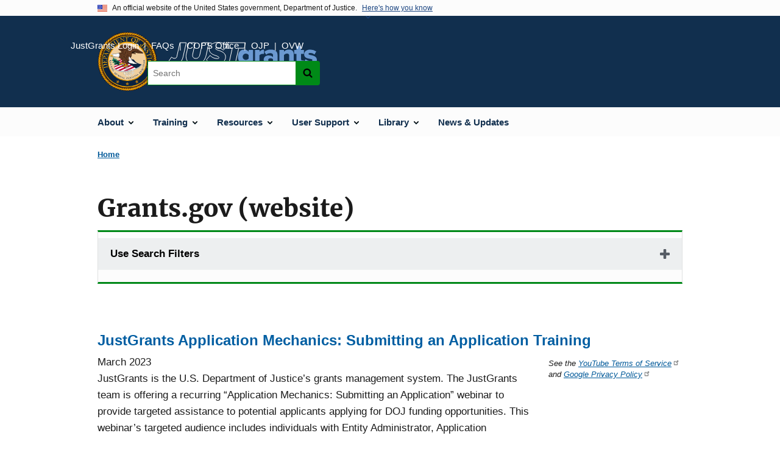

--- FILE ---
content_type: text/html; charset=UTF-8
request_url: https://justicegrants.usdoj.gov/taxonomy/term/grantsgov-website
body_size: 11122
content:
<!DOCTYPE html>
<html lang="en" dir="ltr" prefix="og: https://ogp.me/ns#">
  <head>
    <meta charset="utf-8" />
<link rel="preload" href="/themes/custom/ojp/assets/fonts/roboto/Roboto-Regular.woff2" as="font" type="font/woff2" crossorigin="" />
<link rel="preload" href="/themes/custom/ojp/assets/fonts/roboto/Roboto-Bold.woff2" as="font" type="font/woff2" crossorigin="" />
<link rel="preload" href="/themes/custom/ojp/assets/fonts/roboto/Roboto-Italic.woff2" as="font" type="font/woff2" crossorigin="" />
<link rel="preload" href="/themes/custom/ojp/assets/fonts/roboto/Roboto-BlackItalic.woff2" as="font" type="font/woff2" crossorigin="" />
<link rel="preload" href="/themes/custom/ojp/assets/fonts/merriweather/Latin-Merriweather-Regular.woff2" as="font" type="font/woff2" crossorigin="" />
<link rel="preload" href="/themes/custom/ojp/assets/fonts/merriweather/Latin-Merriweather-Bold.woff2" as="font" type="font/woff2" crossorigin="" />
<noscript><style>form.antibot * :not(.antibot-message) { display: none !important; }</style>
</noscript><link rel="canonical" href="https://justicegrants.usdoj.gov/taxonomy/term/grantsgov-website" />
<meta name="google" content="fW9bMS7fPBqCGNjVeWawLHmad8vd5t8y0MWsnBdBc3I" />
<meta name="google-site-verification" content="fW9bMS7fPBqCGNjVeWawLHmad8vd5t8y0MWsnBdBc3I" />
<meta name="Generator" content="Drupal 10 (https://www.drupal.org)" />
<meta name="MobileOptimized" content="width" />
<meta name="HandheldFriendly" content="true" />
<meta name="viewport" content="width=device-width, initial-scale=1.0" />
<link rel="icon" href="/themes/custom/ojp/assets/images/ojp/favicon.png" type="image/png" />

    <title>Grants.gov (website) | JUSTICEGRANTS</title>
    <link rel="stylesheet" media="all" href="/sites/g/files/xyckuh296/files/css/css_jo2svclcw7JM8haQyKSaKzqvqqV7kAZY5Utr21u-zGI.css?delta=0&amp;language=en&amp;theme=ojp&amp;include=[base64]" />
<link rel="stylesheet" media="all" href="/sites/g/files/xyckuh296/files/css/css_kP15uT8AYgrTDXVvaDSZOznUsRnX-7E7nD9kkTyw990.css?delta=1&amp;language=en&amp;theme=ojp&amp;include=[base64]" />
<link rel="stylesheet" media="print" href="/sites/g/files/xyckuh296/files/css/css_zxEGTDXeP9ngdNso24-Bomoquys4mkHkVPDlu-SLlg8.css?delta=2&amp;language=en&amp;theme=ojp&amp;include=[base64]" />
<link rel="stylesheet" media="all" href="/sites/g/files/xyckuh296/files/css/css_BdTx0Sb1vsl31094NCrqUHhfLlsueq-tMv-Mvi2hqGA.css?delta=3&amp;language=en&amp;theme=ojp&amp;include=[base64]" />

    
  </head>
  <body class="path-taxonomy">
        <a href="#main-content" class="visually-hidden focusable skip-link">
      Skip to main content
    </a>
    <noscript><iframe src="https://www.googletagmanager.com/ns.html?id=GTM-M28HRPM"
                  height="0" width="0" style="display:none;visibility:hidden"></iframe></noscript>

      <div class="dialog-off-canvas-main-canvas" data-off-canvas-main-canvas>
      <section class="usa-banner" aria-label="Official government website">

    <div class="usa-accordion">
  <header class="usa-banner__header">
    <div class="usa-banner__inner">
      <div class="grid-col-auto">
        <img class="usa-banner__header-flag" src="/themes/custom/ojp/assets/images/us_flag_small.png" alt="U.S. flag">
      </div>
      <div class="grid-col-fill tablet:grid-col-auto">
        <p class="usa-banner__header-text">An official website of the United States government, Department of Justice.</p>
        <p class="usa-banner__header-action" aria-hidden="true">Here's how you know</p>
      </div>
      <button class="usa-accordion__button usa-banner__button"
              aria-expanded="false" aria-controls="gov-banner">
        <span class="usa-banner__button-text">Here's how you know</span>
      </button>
    </div>
  </header>
  <div class="usa-banner__content usa-accordion__content" id="gov-banner" hidden>
    <div class="grid-row grid-gap-lg">
      <div class="usa-banner__guidance tablet:grid-col-6">
        <img class="usa-banner__icon usa-media-block__img" src="/themes/custom/ojp/assets/images/icon-dot-gov.svg" role="img" alt="" aria-hidden="true">
        <div class="usa-media-block__body">
          <p>
            <strong>Official websites use .gov</strong>
            <br>
            A <strong>.gov</strong> website belongs to an official government organization in the United States.
          </p>
        </div>
      </div>
      <div class="usa-banner__guidance tablet:grid-col-6">
        <img class="usa-banner__icon usa-media-block__img" src="/themes/custom/ojp/assets/images/icon-https.svg" role="img" alt="" aria-hidden="true">
        <div class="usa-media-block__body">
          <p>
            <strong>Secure .gov websites use HTTPS</strong>
            <br>
            A <strong>lock</strong> (
            <span class="icon-lock"><svg xmlns="http://www.w3.org/2000/svg" width="52" height="64" viewBox="0 0 52 64" class="usa-banner__lock-image" role="img" aria-labelledby="banner-lock-title-default banner-lock-description-default" focusable="false"><title id="banner-lock-title-default">Lock</title><desc id="banner-lock-description-default">A locked padlock</desc><path fill="#000000" fill-rule="evenodd" d="M26 0c10.493 0 19 8.507 19 19v9h3a4 4 0 0 1 4 4v28a4 4 0 0 1-4 4H4a4 4 0 0 1-4-4V32a4 4 0 0 1 4-4h3v-9C7 8.507 15.507 0 26 0zm0 8c-5.979 0-10.843 4.77-10.996 10.712L15 19v9h22v-9c0-6.075-4.925-11-11-11z"/></svg></span>
            ) or <strong>https://</strong> means you’ve safely connected to the .gov website. Share sensitive information only on official, secure websites.          </p>
        </div>
      </div>
    </div>
  </div>
</div>


    
  </section>

  <header class="usa-header usa-header--extended" id="header">

    
      <div class="usa-navbar">
                <button class="usa-menu-btn usa-button">Menu</button>
                  <div class="region region-header">
    <div class="usa-logo" id="logo">
      <div class="ojp-seal">
      <a href="https://www.justice.gov/grants" accesskey="1" title="U.S. Department of Justice" aria-label="Office of Justice Programs">
                <img src="/themes/custom/ojp/assets/images/ojp/us-department-of-justice-seal.svg" alt="U.S. Department of Justice" height="98" width="98" />
              </a>
    </div>
        <div class="ojp-office-logo">
      <a href="/" accesskey="2" title="Home" aria-label="Home">
        <img src="/themes/custom/ojp/assets/images/ojp/justicegrants-logo-no-seal.svg?v=1" alt="Home" />
      </a>
    </div>
  </div>

  </div>

      </div>

      <div class="usa-overlay"></div>
        <nav class="usa-nav" aria-label="site navigation">
          <div class="usa-nav__inner">

            <button class="usa-nav__close">
              <img src="/themes/custom/ojp/assets/images/close-white.svg" alt="close" />
            </button>

            
            
                                              <div class="region region-primary-menu">
    


  
  
          <ul class="usa-nav__primary usa-accordion" aria-label="primary navigation">
    
          <li class="usa-nav__primary-item" >

                  <button class="usa-accordion__button usa-nav__link" aria-expanded="false" aria-controls="extended-nav-section-1">
            <span>About</span>
          </button>
        
                    
  
          <ul id="extended-nav-section-1" class="usa-nav__submenu" hidden>

            <li class="usa-nav__submenu-item">
        <a href="/about">
          <span>About</span>
        </a>
      </li>
      
    
          <li class="usa-nav__submenu-item">

        
                  <a href="/contact" class="link">
            <span class="">Contact Us</span>
          </a>
        
      </li>
        </ul>
  
        
      </li>
          <li class="usa-nav__primary-item" >

                  <button class="usa-accordion__button usa-nav__link" aria-expanded="false" aria-controls="extended-nav-section-2">
            <span>Training</span>
          </button>
        
                    
  
          <ul id="extended-nav-section-2" class="usa-nav__submenu" hidden>

            <li class="usa-nav__submenu-item">
        <a href="/training">
          <span>Training</span>
        </a>
      </li>
      
    
          <li class="usa-nav__submenu-item">

        
                  <a href="/training/training-entity-management" class="link">
            <span class="">Entity Management</span>
          </a>
        
      </li>
          <li class="usa-nav__submenu-item">

        
                  <a href="/training/training-application-submission" class="link">
            <span class="">Application Submission</span>
          </a>
        
      </li>
          <li class="usa-nav__submenu-item">

        
                  <a href="/training/training-award-acceptance" class="link">
            <span class="">Award Acceptance</span>
          </a>
        
      </li>
          <li class="usa-nav__submenu-item">

        
                  <a href="/training/training-award-management" class="link">
            <span class="">Award Management</span>
          </a>
        
      </li>
          <li class="usa-nav__submenu-item">

        
                  <a href="/training/training-grant-award-modifications" class="link">
            <span class="">Grant Award Modifications</span>
          </a>
        
      </li>
          <li class="usa-nav__submenu-item">

        
                  <a href="/training/training-financial-reporting" class="link">
            <span class="">Financial Reporting</span>
          </a>
        
      </li>
          <li class="usa-nav__submenu-item">

        
                  <a href="/training/training-performance-reporting" class="link">
            <span class="">Performance Reporting</span>
          </a>
        
      </li>
          <li class="usa-nav__submenu-item">

        
                  <a href="/training/training-monitoring" class="link">
            <span class="">Monitoring</span>
          </a>
        
      </li>
          <li class="usa-nav__submenu-item">

        
                  <a href="/training/training-closeout" class="link">
            <span class="">Closeout</span>
          </a>
        
      </li>
          <li class="usa-nav__submenu-item">

        
                  <a href="/training/training-user-experience" class="link">
            <span class="">User Experience</span>
          </a>
        
      </li>
          <li class="usa-nav__submenu-item">

        
                  <a href="/training/weekly-training-webinars" class="link">
            <span class="">Weekly Training Webinars</span>
          </a>
        
      </li>
        </ul>
  
        
      </li>
          <li class="usa-nav__primary-item" >

                  <button class="usa-accordion__button usa-nav__link" aria-expanded="false" aria-controls="extended-nav-section-3">
            <span>Resources</span>
          </button>
        
                    
  
          <ul id="extended-nav-section-3" class="usa-nav__submenu" hidden>

            <li class="usa-nav__submenu-item">
        <a href="/resources">
          <span>Resources</span>
        </a>
      </li>
      
    
          <li class="usa-nav__submenu-item">

        
                  <a href="/resources/funding" class="link">
            <span class="">Funding Resources</span>
          </a>
        
      </li>
          <li class="usa-nav__submenu-item">

        
                  <a href="/resources/asap" class="link">
            <span class="">ASAP Resources</span>
          </a>
        
      </li>
          <li class="usa-nav__submenu-item">

        
                  <a href="https://www.grants.gov/learn-grants/grant-making-agencies/u-s-department-of-justice-doj" class="link">
            <span class="">Grants.gov</span>
          </a>
        
      </li>
          <li class="usa-nav__submenu-item">

        
                  <a href="/resources/system-for-award-management" class="link">
            <span class="">SAM.gov Resources</span>
          </a>
        
      </li>
        </ul>
  
        
      </li>
          <li class="usa-nav__primary-item" >

                  <button class="usa-accordion__button usa-nav__link" aria-expanded="false" aria-controls="extended-nav-section-4">
            <span>User Support</span>
          </button>
        
                    
  
          <ul id="extended-nav-section-4" class="usa-nav__submenu" hidden>

            <li class="usa-nav__submenu-item">
        <a href="/user-support">
          <span>User Support</span>
        </a>
      </li>
      
    
          <li class="usa-nav__submenu-item">

        
                  <a href="/faqs" class="link">
            <span class="">Frequently Asked Questions</span>
          </a>
        
      </li>
          <li class="usa-nav__submenu-item">

        
                  <a href="/user-support/reset-password" class="link">
            <span class="">Reset Password</span>
          </a>
        
      </li>
        </ul>
  
        
      </li>
          <li class="usa-nav__primary-item" >

                  <button class="usa-accordion__button usa-nav__link" aria-expanded="false" aria-controls="extended-nav-section-5">
            <span>Library</span>
          </button>
        
                    
  
          <ul id="extended-nav-section-5" class="usa-nav__submenu" hidden>

            <li class="usa-nav__submenu-item">
        <a href="/library">
          <span>Library</span>
        </a>
      </li>
      
    
          <li class="usa-nav__submenu-item">

        
                  <a href="/library/multimedia-list" class="link">
            <span class="">Video Library</span>
          </a>
        
      </li>
          <li class="usa-nav__submenu-item">

        
                  <a href="/library/faq-search" class="link">
            <span class="">FAQ Search</span>
          </a>
        
      </li>
        </ul>
  
        
      </li>
          <li class="usa-nav__primary-item" >

        
                  <a href="/news" class="link usa-nav__link">
            <span class="">News &amp; Updates</span>
          </a>
        
      </li>
        </ul>
  



  </div>

                            
                              <div class="default">
                    <div class="region region-secondary-menu">
    <div class="usa-nav__secondary">
      <ul class="usa-nav__secondary-links">

          <li class="usa-nav__secondary-item">
        <a href="https://justgrants.usdoj.gov">
          JustGrants Login
        </a>
      </li>
          <li class="usa-nav__secondary-item">
        <a href="/faqs">
          FAQs
        </a>
      </li>
          <li class="usa-nav__secondary-item">
        <a href="https://cops.usdoj.gov/">
          COPS Office
        </a>
      </li>
          <li class="usa-nav__secondary-item">
        <a href="https://www.ojp.gov/">
          OJP
        </a>
      </li>
          <li class="usa-nav__secondary-item">
        <a href="https://www.justice.gov/ovw">
          OVW
        </a>
      </li>
                </ul>
  
</div>

<div id="block-ojp-searchblock" data-block-plugin-id="ojp_search_block" class="block block-ojp-search block-ojp-search-block">
  
    
      
<div class="usa-search usa-search--small">
  <div role="search">
    
<div data-gname="ojp-search" data-queryParameterName="keys" class="gcse-searchbox-only" data-resultsUrl="/search/results">
  
</div>

  </div>
</div>
  </div>

  </div>

                </div>
              
            
          </div>
        </nav>

      
  </header>

  <div class="grid-container">
    <div class="grid-col-fill">
        <div class="region region-breadcrumb">
    <div id="block-ojp-breadcrumbs" data-block-plugin-id="system_breadcrumb_block" class="block block-system block-system-breadcrumb-block">
  
    
       <nav id="system-breadcrumb" aria-label="breadcrumb">
        <ol class="add-list-reset uswds-breadcrumbs uswds-horizontal-list">
                            <li>
                                            <a href="/">Home</a>
                                    </li>
                    </ol>
    </nav>

  </div>

  </div>

    </div>
  </div>


<div class="usa-section uswds-middle-section " aria-label="primary content">
  <div class="grid-container ">
    <div class="grid-col-fill">
        <div class="region region-highlighted">
    <div data-drupal-messages-fallback class="hidden"></div>

  </div>


      
    </div>
  </div>

  
  
  <main class="uswds-main-content-wrapper grid-container ">
    <a id="main-content" tabindex="-1"></a>
    <div class = "grid-row grid-gap-2">

      <div class="region-content tablet:grid-col-12">
          <div class="region region-content">
    <div id="block-ojp-content" data-block-plugin-id="system_main_block" class="block block-system block-system-main-block">
  
    
      
  <h1 class="uswds-page-title page-title">Grants.gov (website)</h1>

<form class="views-exposed-form usa-form" data-drupal-selector="ojp-term-type-form" action="/taxonomy/term/grantsgov-website" method="get" id="ojp-term-type-form" accept-charset="UTF-8">
  <fieldset class="usa-fieldset js-form-item form-item js-form-wrapper form-wrapper" data-drupal-selector="edit-form" id="edit-form">
      <legend class="usa-legend">
    <span class="fieldset-legend"></span>
  </legend>
  <div class="fieldset-wrapper">
                


  <div class="cta">
      <div class="usa-accordion" data-drupal-selector="edit-form" aria-label="accordion-group">
    
    

  
    
               
      
<h2 class="usa-accordion__heading">
  <button class="usa-accordion__button"
    aria-expanded="false"
    aria-controls="filter-"
    type="button">
  Use Search Filters
  </button>
</h2>
<div id="filter-" class="usa-accordion__content ui-widget-content" hidden>
      <div class="form--inline clearfix">
      
  <div class="ojp-filter-section">
    <h3 class="ojp-filter-section__heading">Select Filters</h3>
    <div class="ojp-filter-section__filters">
    <div class="usa-form-group js-form-item form-item js-form-type-select form-item-type js-form-item-type">
      
<label for="edit-type" class="usa-label">Type </label>
        <select data-drupal-selector="edit-type" id="edit-type" name="type" size="0" class="form-select usa-select"><option value="all" selected="selected">- Any -</option><option value="node:all">Content (All)</option><option value="media:all">Media (All)</option><option value="node:article">Article</option><option value="node:award">Award</option><option value="node:event">Event</option><option value="node:funding_opportunity">Funding Opportunity</option><option value="node:publication">Publication</option><option value="node:speech_message">Speech/General Message</option></select>

        </div>

  </div>
</div>
  <div class="ojp-filter-section">
    <div class="ojp-filter-section__filters">
    
  <div data-drupal-selector="edit-actions" class="form-actions js-form-wrapper form-wrapper">
    <button data-drupal-selector="edit-submit" class="usa-button--secondary button js-form-submit form-submit usa-button usa-input" type="submit" id="edit-submit" value="Submit all selections">Submit all selections</button>

  </div>

  </div>
</div>
    </div>
  </div>

</div>

    
  
  </div>

          </div>
</fieldset>

</form>







  
  
<article class="listing-item listing-item--video listing-item-row">
  
    
    <div class="listing-item__content_wrapper">

        <h3 class="listing-item__title">
              <a href="/media/video/2261">JustGrants Application Mechanics: Submitting an Application Training</a>
                </h3>
    
        
        
        <div class="listing-item__wrapper listing-item__wrapper--columns">
            <div class="listing-item__content">
        
                  

            <div class="field field--name-field-date-published field--type-datetime field--label-hidden field__item">March 2023</div>
      
            <div class="use-float-friendly-lists clearfix text-formatted field field--name-field-description field--type-text-with-summary field--label-hidden field__item"><p>JustGrants is the U.S. Department of Justice’s grants management system. The JustGrants team is offering a recurring “Application Mechanics: Submitting an Application” webinar to provide targeted assistance to potential applicants applying for DOJ funding opportunities. This webinar’s targeted audience includes individuals with Entity Administrator, Application Submitter and/or Authorized Representative(s) in JustGrants. The webinar covers the following topics:</p>

<ul>
	<li>Preparing to apply</li>
	<li>Completing the abbreviated application in Grants.gov</li>
	<li>Entity onboarding and JustGrants access</li>
	<li>JustGrants roles and responsibilities</li>
	<li>Assigning users’ roles to applications</li>
	<li>Completing, reviewing, certifying and submitting a JustGrants application</li>
	<li>Attendee questions about&nbsp;application submission</li>
</ul>

<p>Video run time: 1 hour 1 min. 31 sec.</p></div>
      
      </div>
                    <div class="listing-item__media listing-item__media--video">
                    
            <p class="hero__image-credit video-legal">See the <a href="https://www.youtube.com/static?template=terms">YouTube Terms of Service</a> and <a href="https://www.google.com/intl/en/policies/privacy/#infocollect">Google Privacy Policy</a></p>
      <div class="field field--name-field-media-video-embed-field field--type-video-embed-field field--label-hidden field__item">
<div class="video-embed-field-provider-youtube video-embed-field-responsive-video">
  <iframe width="854" height="480" frameborder="0" allowfullscreen="allowfullscreen" title="JustGrants Application Mechanics: Submitting an Application Training" src="https://www.youtube.com/embed/S5yaMu75Pco?autoplay=0&amp;start=0&amp;rel=0&amp;mute=0"></iframe>

</div>
</div>
      
        </div>
      
    </div>
    
    
    
  </div>
</article>



  
  
  
  
  
  
<article class="listing-item listing-item--faq_section listing-item-row">
  
    
    <div class="listing-item__content_wrapper">

        <h3 class="listing-item__title">
              <a href="/faqs/grants.gov"><span class="field field--name-title field--type-string field--label-hidden">Grants.gov FAQs</span>
</a>
                </h3>
    
        
        
    
    
    
  </div>
</article>



  
  
  
  
  
  
<article class="listing-item listing-item--glossary listing-item-row">
  
    
    <div class="listing-item__content_wrapper">

        <h3 class="listing-item__title">
              <a href="/glossary/workspace-manager-role"><span class="field field--name-title field--type-string field--label-hidden">Workspace Manager Role</span>
</a>
                </h3>
    
        
        
        <div class="listing-item__wrapper">
            <div class="listing-item__content">
        
            <div class="use-float-friendly-lists clearfix text-formatted field field--name-body field--type-text-with-summary field--label-hidden field__item"><p><span>The Workspace Manager is a core user role in Grants.gov. This role enables a user to create new workspaces. Upon initially creating a workspace, the user with the Manage Workspace role inherits the Workspace Owner access.</span></p></div>
      
  <div class="field field--name-field-automated-tags field--type-entity-reference field--label-above">
    <div class="field__label">Automated Tags</div>
          <div class="field__items">
              <div class="field__item"><a href="/taxonomy/term/grantsgov-website" hreflang="en">Grants.gov (website)</a></div>
              </div>
      </div>

      </div>
            
    </div>
    
    
        <div class="listing-item__tags">
            <a class="ojp-tag" href="/taxonomy/term/grantsgov-website" aria-label="Tags: Grants.gov (website)">Grants.gov (website)</a>
      </div>
    
  </div>
</article>



  
  
  
  
  
  
<article class="listing-item listing-item--glossary listing-item-row">
  
    
    <div class="listing-item__content_wrapper">

        <h3 class="listing-item__title">
              <a href="/glossary/standard-form-sf-lll-disclosure-lobbying-activities"><span class="field field--name-title field--type-string field--label-hidden">Standard Form SF-LLL Disclosure of Lobbying Activities</span>
</a>
                </h3>
    
        
        
        <div class="listing-item__wrapper">
            <div class="listing-item__content">
        
            <div class="use-float-friendly-lists clearfix text-formatted field field--name-body field--type-text-with-summary field--label-hidden field__item"><p>SF-LLL is a required standard form for disclosure of lobbying activities.&nbsp;</p></div>
      
  <div class="field field--name-field-automated-tags field--type-entity-reference field--label-above">
    <div class="field__label">Automated Tags</div>
          <div class="field__items">
              <div class="field__item"><a href="/taxonomy/term/grantsgov-website" hreflang="en">Grants.gov (website)</a></div>
              </div>
      </div>

      </div>
            
    </div>
    
    
        <div class="listing-item__tags">
            <a class="ojp-tag" href="/taxonomy/term/grantsgov-website" aria-label="Tags: Grants.gov (website)">Grants.gov (website)</a>
      </div>
    
  </div>
</article>



  
  
  
  
  
  
<article class="listing-item listing-item--glossary listing-item-row">
  
    
    <div class="listing-item__content_wrapper">

        <h3 class="listing-item__title">
              <a href="/glossary/standard-form-sf-424-application-federal-assistance"><span class="field field--name-title field--type-string field--label-hidden">Standard Form SF-424 Application for Federal Assistance</span>
</a>
                </h3>
    
        
        
        <div class="listing-item__wrapper">
            <div class="listing-item__content">
        
            <div class="use-float-friendly-lists clearfix text-formatted field field--name-body field--type-text-with-summary field--label-hidden field__item"><p>SF-424 is a required standard form for submission of pre-applications, applications, and related information.&nbsp;<span>Grants.gov</span>&nbsp;uses information from the applicant's profile to populate the fields on this form.&nbsp;The contact information <em>(email address)</em>&nbsp;will be used to assign the application to the user in JustGrants.</p></div>
      
  <div class="field field--name-field-automated-tags field--type-entity-reference field--label-above">
    <div class="field__label">Automated Tags</div>
          <div class="field__items">
              <div class="field__item"><a href="/taxonomy/term/grantsgov-website" hreflang="en">Grants.gov (website)</a></div>
              </div>
      </div>

      </div>
            
    </div>
    
    
        <div class="listing-item__tags">
            <a class="ojp-tag" href="/taxonomy/term/grantsgov-website" aria-label="Tags: Grants.gov (website)">Grants.gov (website)</a>
      </div>
    
  </div>
</article>



  
  
  
  
  
  
<article class="listing-item listing-item--glossary listing-item-row">
  
    
    <div class="listing-item__content_wrapper">

        <h3 class="listing-item__title">
              <a href="/glossary/standard-authorized-organization-representative-aor-role"><span class="field field--name-title field--type-string field--label-hidden">Standard Authorized Organization Representative (AOR) Role</span>
</a>
                </h3>
    
        
        
        <div class="listing-item__wrapper">
            <div class="listing-item__content">
        
            <div class="use-float-friendly-lists clearfix text-formatted field field--name-body field--type-text-with-summary field--label-hidden field__item"><p><span>Standard Authorized Organization Representative (AOR)<strong> </strong>is a core user role in Grants.gov.<span>&nbsp; </span>A user with this role is authorized to submit applications on behalf of the organization when they are a Participant of that workspace.</span></p></div>
      
  <div class="field field--name-field-automated-tags field--type-entity-reference field--label-above">
    <div class="field__label">Automated Tags</div>
          <div class="field__items">
              <div class="field__item"><a href="/taxonomy/term/grantsgov-website" hreflang="en">Grants.gov (website)</a></div>
              </div>
      </div>

      </div>
            
    </div>
    
    
        <div class="listing-item__tags">
            <a class="ojp-tag" href="/taxonomy/term/grantsgov-website" aria-label="Tags: Grants.gov (website)">Grants.gov (website)</a>
      </div>
    
  </div>
</article>



  
  
  
  
  
  
<article class="listing-item listing-item--glossary listing-item-row">
  
    
    <div class="listing-item__content_wrapper">

        <h3 class="listing-item__title">
              <a href="/glossary/grantsgov-applicant-management-roles"><span class="field field--name-title field--type-string field--label-hidden">Grants.gov Applicant Management Roles</span>
</a>
                </h3>
    
        
        
        <div class="listing-item__wrapper">
            <div class="listing-item__content">
        
            <div class="use-float-friendly-lists clearfix text-formatted field field--name-body field--type-text-with-summary field--label-hidden field__item"><p>Applicant Management Roles in the Grants.gov system include two types of user roles: core roles and custom roles. Privileges for the three core roles cannot be modified. The E-Biz POC or a user with the Expanded Authorized Organization Representative (AOR) role can assign roles in the Grants.gov system. Core roles are:</p>

<ul>
	<li><a href="/library/glossary-terms?title=Standard+Authorized+Organization+Representative+%28AOR%29+Role#glossary-terms-block-1-qoync9c9ow7ajus0" title="Standard Authorized Organization Representative (AOR) Role">Standard AOR</a></li>
	<li><a href="/library/glossary-terms?title=Expanded+Authorized+Organization+Representative+%28AOR%29+Role#glossary-terms-block-1-qoync9c9ow7ajus0" title="Expanded Authorized Organization Representative (AOR) Role">Expanded AOR</a></li>
	<li><a href="/library/glossary-terms?title=Workspace+Manager+Role#glossary-terms-block-1-qoync9c9ow7ajus0" title="Workspace Manager Role">Workspace Manager</a></li>
</ul>

<p>Creating and assigning custom roles are useful when the core roles do not meet an entity’s grant workflow needs. Custom roles can be created with a unique name and assigned a custom set of privileges.</p></div>
      
  <div class="field field--name-field-automated-tags field--type-entity-reference field--label-above">
    <div class="field__label">Automated Tags</div>
          <div class="field__items">
              <div class="field__item"><a href="/taxonomy/term/grantsgov-website" hreflang="en">Grants.gov (website)</a></div>
              </div>
      </div>

      </div>
            
    </div>
    
    
        <div class="listing-item__tags">
            <a class="ojp-tag" href="/taxonomy/term/grantsgov-website" aria-label="Tags: Grants.gov (website)">Grants.gov (website)</a>
      </div>
    
  </div>
</article>



  
  
  
  
  
  
<article class="listing-item listing-item--glossary listing-item-row">
  
    
    <div class="listing-item__content_wrapper">

        <h3 class="listing-item__title">
              <a href="/glossary/expanded-authorized-organization-representative-aor-role"><span class="field field--name-title field--type-string field--label-hidden">Expanded Authorized Organization Representative (AOR) Role</span>
</a>
                </h3>
    
        
        
        <div class="listing-item__wrapper">
            <div class="listing-item__content">
        
            <div class="use-float-friendly-lists clearfix text-formatted field field--name-body field--type-text-with-summary field--label-hidden field__item"><p>Expanded Authorized Organization Representative (AOR) is a core user role in Grants.gov. This role grants all the access and privileges of the Standard AOR role, in addition to privileges that allow the user to modify organization-level settings.</p></div>
      
  <div class="field field--name-field-automated-tags field--type-entity-reference field--label-above">
    <div class="field__label">Automated Tags</div>
          <div class="field__items">
              <div class="field__item"><a href="/taxonomy/term/grantsgov-website" hreflang="en">Grants.gov (website)</a></div>
              </div>
      </div>

      </div>
            
    </div>
    
    
        <div class="listing-item__tags">
            <a class="ojp-tag" href="/taxonomy/term/grantsgov-website" aria-label="Tags: Grants.gov (website)">Grants.gov (website)</a>
      </div>
    
  </div>
</article>



  
  
  
  
  
  
<article class="listing-item listing-item--glossary listing-item-row">
  
    
    <div class="listing-item__content_wrapper">

        <h3 class="listing-item__title">
              <a href="/glossary/application-submission-process"><span class="field field--name-title field--type-string field--label-hidden">Application Submission Process</span>
</a>
                </h3>
    
        
        
        <div class="listing-item__wrapper">
            <div class="listing-item__content">
        
            <div class="use-float-friendly-lists clearfix text-formatted field field--name-body field--type-text-with-summary field--label-hidden field__item"><p>The Application Submission portion of the <a href="/library/glossary-terms?title=Grants+Lifecycle#glossary-terms-block-1-qoync9c9ow7ajus0" title="Grants Lifecycle">Grants Lifecycle</a> involves completing and submitting web-based forms as well as the attachments that are required from the published <span>notice of funding opportunity</span>. Applicants have two application submission deadlines: one for Grants.gov and one for JustGrants.&nbsp;</p><p>Application Submission is a two-part process. First, an applicant must complete an abbreviated application in Grants.gov. Upon validation and successful submission in Grants.gov, the applicant will receive confirmation emails from Grants.gov. Next, the application is “ingested” into JustGrants. Once JustGrants receives the abbreviated application from Grants.gov, the applicant will receive notifications to log in, onboard critical users, and complete the more detailed application. After an application is successfully submitted in JustGrants, it will move forward for application review and award consideration.&nbsp;</p></div>
      
  <div class="field field--name-field-automated-tags field--type-entity-reference field--label-above">
    <div class="field__label">Automated Tags</div>
          <div class="field__items">
              <div class="field__item"><a href="/taxonomy/term/grantsgov-website" hreflang="en">Grants.gov (website)</a></div>
          <div class="field__item"><a href="/taxonomy/term/application-submission" hreflang="en">Application submission</a></div>
              </div>
      </div>

      </div>
            
    </div>
    
    
        <div class="listing-item__tags">
            <a class="ojp-tag" href="/taxonomy/term/grantsgov-website" aria-label="Tags: Grants.gov (website)">Grants.gov (website)</a>
        <a class="ojp-tag" href="/taxonomy/term/application-submission" aria-label="Tags: Application submission">Application submission</a>
      </div>
    
  </div>
</article>



  
  
  
  
  
  
<article class="listing-item listing-item--glossary listing-item-row">
  
    
    <div class="listing-item__content_wrapper">

        <h3 class="listing-item__title">
              <a href="/glossary/application-period"><span class="field field--name-title field--type-string field--label-hidden">Application Period</span>
</a>
                </h3>
    
        
        
        <div class="listing-item__wrapper">
            <div class="listing-item__content">
        
            <div class="use-float-friendly-lists clearfix text-formatted field field--name-body field--type-text-with-summary field--label-hidden field__item"><p>The Application Period is detailed in the funding opportunity announcement (<a href="/library/glossary-terms?title=FOA#glossary-terms-block-1-qoync9c9ow7ajus0" title="Funding Opportunity Announcement (FOA)">FOA</a>), also known as the <span>notice of funding opportunity</span> document. The application deadlines are designated by the grant-making agency for submission of the grant application to Grants.gov and JustGrants. &nbsp;A grace period may be created at the grant-making agency's discretion to extend the application submission period.</p></div>
      
  <div class="field field--name-field-automated-tags field--type-entity-reference field--label-above">
    <div class="field__label">Automated Tags</div>
          <div class="field__items">
              <div class="field__item"><a href="/taxonomy/term/grantsgov-website" hreflang="en">Grants.gov (website)</a></div>
              </div>
      </div>

      </div>
            
    </div>
    
    
        <div class="listing-item__tags">
            <a class="ojp-tag" href="/taxonomy/term/grantsgov-website" aria-label="Tags: Grants.gov (website)">Grants.gov (website)</a>
      </div>
    
  </div>
</article>



  
  
  
  
  
  
<article class="listing-item listing-item--glossary listing-item-row">
  
    
    <div class="listing-item__content_wrapper">

        <h3 class="listing-item__title">
              <a href="/glossary/application-deadlines"><span class="field field--name-title field--type-string field--label-hidden">Application Deadlines</span>
</a>
                </h3>
    
        
        
        <div class="listing-item__wrapper">
            <div class="listing-item__content">
        
            <div class="use-float-friendly-lists clearfix text-formatted field field--name-body field--type-text-with-summary field--label-hidden field__item"><p>Application Deadlines are the dates by which an application must be created in Grants.gov and JustGrants. DOJ encourages applicants to register several weeks before the application submission deadline. Also see <a href="/library/glossary-terms?title=Application+Period#glossary-terms-block-1-qoync9c9ow7ajus0" title="Application Period">Application Period</a>.</p></div>
      
  <div class="field field--name-field-automated-tags field--type-entity-reference field--label-above">
    <div class="field__label">Automated Tags</div>
          <div class="field__items">
              <div class="field__item"><a href="/taxonomy/term/grantsgov-website" hreflang="en">Grants.gov (website)</a></div>
              </div>
      </div>

      </div>
            
    </div>
    
    
        <div class="listing-item__tags">
            <a class="ojp-tag" href="/taxonomy/term/grantsgov-website" aria-label="Tags: Grants.gov (website)">Grants.gov (website)</a>
      </div>
    
  </div>
</article>



  
  
  
  
  
  
<article class="listing-item listing-item--glossary listing-item-row">
  
    
    <div class="listing-item__content_wrapper">

        <h3 class="listing-item__title">
              <a href="/glossary/applicant"><span class="field field--name-title field--type-string field--label-hidden">Applicant</span>
</a>
                </h3>
    
        
        
        <div class="listing-item__wrapper">
            <div class="listing-item__content">
        
            <div class="use-float-friendly-lists clearfix text-formatted field field--name-body field--type-text-with-summary field--label-hidden field__item"><p>An Applicant is a registered user who works on or applies for grants through Grants.gov for their entity. In JustGrants, the Application Submitter is the user role tasked with completing and submitting applications on behalf of the entity.&nbsp;</p></div>
      
  <div class="field field--name-field-automated-tags field--type-entity-reference field--label-above">
    <div class="field__label">Automated Tags</div>
          <div class="field__items">
              <div class="field__item"><a href="/taxonomy/term/grantsgov-website" hreflang="en">Grants.gov (website)</a></div>
              </div>
      </div>

      </div>
            
    </div>
    
    
        <div class="listing-item__tags">
            <a class="ojp-tag" href="/taxonomy/term/grantsgov-website" aria-label="Tags: Grants.gov (website)">Grants.gov (website)</a>
      </div>
    
  </div>
</article>



  
  
  
  
  
  
<article class="listing-item listing-item--landing_page listing-item-row">
  
    
    <div class="listing-item__content_wrapper">

        <h3 class="listing-item__title">
              <a href="/resources"><span class="field field--name-title field--type-string field--label-hidden">Resources Overview</span>
</a>
                </h3>
    
        
        
    
    
    
  </div>
</article>



  
  
  
  
  
  
<article class="listing-item listing-item--glossary listing-item-row">
  
    
    <div class="listing-item__content_wrapper">

        <h3 class="listing-item__title">
              <a href="/glossary/authorized-organization-representative-aor-role"><span class="field field--name-title field--type-string field--label-hidden">Authorized Organization Representative (AOR) Role</span>
</a>
                </h3>
    
        
        
        <div class="listing-item__wrapper">
            <div class="listing-item__content">
        
            <div class="use-float-friendly-lists clearfix text-formatted field field--name-body field--type-text-with-summary field--label-hidden field__item"><p>The Authorized Organization Representatives (AOR) are the people who submit applications for the organization. The E-Business Point of Contact (E-Biz POC), the person registering with SAM, assigns the AOR. In Grants.gov there are two AOR core roles: Standard&nbsp;and Expanded.</p></div>
      
  <div class="field field--name-field-automated-tags field--type-entity-reference field--label-above">
    <div class="field__label">Automated Tags</div>
          <div class="field__items">
              <div class="field__item"><a href="/taxonomy/term/point-contact-poc" hreflang="en">Point of contact (POC)</a></div>
          <div class="field__item"><a href="/taxonomy/term/grantsgov-website" hreflang="en">Grants.gov (website)</a></div>
              </div>
      </div>

      </div>
            
    </div>
    
    
        <div class="listing-item__tags">
            <a class="ojp-tag" href="/taxonomy/term/point-contact-poc" aria-label="Tags: Point of contact (POC)">Point of contact (POC)</a>
        <a class="ojp-tag" href="/taxonomy/term/grantsgov-website" aria-label="Tags: Grants.gov (website)">Grants.gov (website)</a>
      </div>
    
  </div>
</article>



  
  
  
  
  
  
<article class="listing-item listing-item--glossary listing-item-row">
  
    
    <div class="listing-item__content_wrapper">

        <h3 class="listing-item__title">
              <a href="/glossary/grantsgov"><span class="field field--name-title field--type-string field--label-hidden">Grants.gov</span>
</a>
                </h3>
    
        
        
        <div class="listing-item__wrapper">
            <div class="listing-item__content">
        
            <div class="use-float-friendly-lists clearfix text-formatted field field--name-body field--type-text-with-summary field--label-hidden field__item"><p>For new applicants or grantees, the onboarding process commences when you initiate an application in Grants.gov.&nbsp;Grants.gov is an E-Government initiative operating under the governance of the Office of Management and Budget.</p>

<p>Also see&nbsp;<a href="/library/glossary-terms?title=Grants.gov+Applicant+Management+Roles#glossary-terms-block-1-qoync9c9ow7ajus0" title="Grants.gov Applicant Management Roles">Grants.gov Applicant Management Roles</a></p></div>
      
  <div class="field field--name-field-automated-tags field--type-entity-reference field--label-above">
    <div class="field__label">Automated Tags</div>
          <div class="field__items">
              <div class="field__item"><a href="/taxonomy/term/grantsgov-website" hreflang="en">Grants.gov (website)</a></div>
              </div>
      </div>

      </div>
            
    </div>
    
    
        <div class="listing-item__tags">
            <a class="ojp-tag" href="/taxonomy/term/grantsgov-website" aria-label="Tags: Grants.gov (website)">Grants.gov (website)</a>
      </div>
    
  </div>
</article>



  
  
  
  
  
  
<article class="listing-item listing-item--glossary listing-item-row">
  
    
    <div class="listing-item__content_wrapper">

        <h3 class="listing-item__title">
              <a href="/glossary/roles"><span class="field field--name-title field--type-string field--label-hidden">Roles</span>
</a>
                </h3>
    
        
        
        <div class="listing-item__wrapper">
            <div class="listing-item__content">
        
            <div class="use-float-friendly-lists clearfix text-formatted field field--name-body field--type-text-with-summary field--label-hidden field__item"><p>Roles determine the access a user is granted in a system.</p>

<p><strong>JustGrants</strong></p>

<ul>
	<li>For an overview of the six foundational roles in JustGrants, view term&nbsp;<strong><a href="/glossary-terms?title=entity+user+role#glossary-terms-block-1-ds4jochk6cmxjfuk" title="Glossary term: Entity User Roles">Entity User Roles</a></strong>.</li>
	<li>In JustGrants, users may be granted multiple entity user roles depending on the tasks they perform.</li>
</ul>

<p><strong>ASAP</strong></p>

<ul>
	<li>For an overview of user roles in ASAP, view term&nbsp;<strong><a href="/glossary-terms?title=ASAP+User+Roles#glossary-terms-block-1-ds4jochk6cmxjfuk" title="Glossary term: ASAP User Roles">ASAP User Roles</a></strong>.</li>
	<li>In ASAP, the POC can fill all of the roles, assign multiple&nbsp;roles to one person, or assign each role to a different person.</li>
</ul>

<p><strong>Grants.gov</strong></p>

<ul>
	<li>For an overview of user roles in Grants.gov, view term <strong><a href="/library/glossary-terms?title=Grants.gov+Applicant+Management+Roles#glossary-terms-block-1-idlbnedilykqxsv" title="Glossary term: Grants.gov Applicant Management Roles">Grants.gov Applicant Management Roles</a></strong>.</li>
</ul>

<p>For a list of&nbsp;user role terms for JustGrants, ASAP, and Grants.gov enter search criteria title:&nbsp;<strong><a href="/glossary-terms?title=Role#glossary-terms-block-1-ds4jochk6cmxjfuk" title="Glossary Term: Role">Role</a></strong>.</p></div>
      
  <div class="field field--name-field-manual-tags field--type-entity-reference field--label-above">
    <div class="field__label">Manual Tags</div>
          <div class="field__items">
              <div class="field__item"><a href="/taxonomy/term/asap-user-roles" hreflang="en">ASAP user roles</a></div>
          <div class="field__item"><a href="/taxonomy/term/grant-management-roles" hreflang="en">Grant management roles</a></div>
          <div class="field__item"><a href="/taxonomy/term/grantsgov-website" hreflang="en">Grants.gov (website)</a></div>
          <div class="field__item"><a href="/taxonomy/term/entity-users" hreflang="en">Entity users</a></div>
          <div class="field__item"><a href="/taxonomy/term/justgrants" hreflang="en">JustGrants</a></div>
              </div>
      </div>

      </div>
            
    </div>
    
    
        <div class="listing-item__tags">
            <a class="ojp-tag" href="/taxonomy/term/asap-user-roles" aria-label="Tags: ASAP user roles">ASAP user roles</a>
        <a class="ojp-tag" href="/taxonomy/term/grant-management-roles" aria-label="Tags: Grant management roles">Grant management roles</a>
        <a class="ojp-tag" href="/taxonomy/term/grantsgov-website" aria-label="Tags: Grants.gov (website)">Grants.gov (website)</a>
        <a class="ojp-tag" href="/taxonomy/term/entity-users" aria-label="Tags: Entity users">Entity users</a>
        <a class="ojp-tag" href="/taxonomy/term/justgrants" aria-label="Tags: JustGrants">JustGrants</a>
      </div>
    
  </div>
</article>



  
  
  
  
  
  
<article class="listing-item listing-item--landing_page listing-item-row">
  
    
    <div class="listing-item__content_wrapper">

        <h3 class="listing-item__title">
              <a href="/user-support"><span class="field field--name-title field--type-string field--label-hidden">User Support</span>
</a>
                </h3>
    
        
        
        <div class="listing-item__wrapper">
            <div class="listing-item__content">
        
            <div class="clearfix text-formatted field field--name-body field--type-text-with-summary field--label-hidden field__item">  <div class="usa-alert usa-alert--info"><div class="usa-alert__body"><h3><span><strong>SAM.gov Entity Registration and Renewal Requirement</strong></span></h3><p><span>All entities seeking Department of Justice (DOJ) grant funding must have an “active” registration in&nbsp;</span><a href="https://sam.gov/content/home" target="_blank" title="https://sam.gov/content/home"><span>SAM.gov</span></a><span>. <strong>Begin the SAM.gov registration or renewal process 30 days prior to any deadlines</strong>&nbsp;to allow time to complete the full process.</span></p><p>For additional support, visit <a href="https://sam.gov/content/help" target="_blank" title="SAM.gov self-help and service desk">SAM.gov Help</a>.</p></div></div><div class="usa-alert usa-alert--info"><div class="usa-alert__body"><h3>Important JustGrants System Notice</h3><p>As of September 20, 2023, JustGrants is no longer accessible...</p></div></div>

</div>
      
      </div>
            
    </div>
    
    
    
  </div>
</article>

  </div>

  </div>

      </div>

      

      
    </div>
  </main>
</div>

<footer class="usa-footer usa-footer--medium">
  <div class="grid-container usa-footer-return-to-top">
    <a id="return-to-top" class="hide" href="#">Top</a>
  </div>

  

      <div class="usa-footer__secondary-section">

              <div class="grid-container">
          <div class="grid-row usa-footer__logos-container branded-list">
                                              <div class="usa-footer-logo  desktop:grid-col-2  desktop:border-right border-base-dark">

                                                <img class="" src="/themes/custom/ojp/../ojp/assets/images/ojp/doj-justicegrants-footer-seal.svg" alt="U.S. Department of Justice, Office of Justice Programs Logo">
                                          </div>
          
                                            <div class="desktop:grid-col-10">
                              <h3 class="branded-list-title">U.S. Department of Justice</h3>
                                            <ul>
                                  <li><a class="usa-footer__secondary-section__secondary-link" href="https://cops.usdoj.gov/">Office of Community Oriented Policing Services</a></li>
                                  <li><a class="usa-footer__secondary-section__secondary-link" href="https://www.ojp.gov/">Office of Justice Programs</a></li>
                                  <li><a class="usa-footer__secondary-section__secondary-link" href="https://www.justice.gov/ovw">Office on Violence Against Women</a></li>
                                </ul>
                          </div>
                    </div>

                      <div class="usa-footer-contact-links usa-width-one-half">

              <address>

                
                
                
              </address>
            </div>
          
        </div>
      
              <div class="wide-nav">
          <nav aria-labelledby="block-bja-secondaryfooterlinkmenu-menu" id="block-bja-secondaryfooterlinkmenu" class="navigation menu--secondary-footer-link-menu">
            <h2 class="visually-hidden" id="block-bja-secondaryfooterlinkmenu-menu">Secondary Footer link menu</h2>
            <ul class="menu">
              <li class="menu-item">
                <a href="https://www.justice.gov/accessibility/accessibility-statement">Accessibility</a>
              </li>
              <li class="menu-item">
                <a href="https://www.justice.gov/open/plain-writing-act">Plain Language</a>
              </li>
              <li class="menu-item">
                <a href="https://www.justice.gov/doj/privacy-policy">Privacy Policy</a>
              </li>
              <li class="menu-item">
                <a href="https://www.justice.gov/legalpolicies">Legal Policies and Disclaimer</a>
              </li>
              <li class="menu-item">
                <a href="https://www.justice.gov/jmd/eeo-program-status-report">No FEAR Act</a>
              </li>
              <li class="menu-item">
                <a href="https://www.ojp.gov/program/freedom-information-act/foia-overview">Freedom of Information Act</a>
              </li>
              <li class="menu-item">
                <a href="https://www.usa.gov/">USA.gov</a>
              </li>
              <li class="menu-item">
                <a href="https://www.justice.gov/">Justice.gov</a>
              </li>
            </ul>
          </nav>
        </div>
                </div>
  
</footer>

  </div>

    
    <script type="application/json" data-drupal-selector="drupal-settings-json">{"path":{"baseUrl":"\/","pathPrefix":"","currentPath":"taxonomy\/term\/20601","currentPathIsAdmin":false,"isFront":false,"currentLanguage":"en"},"pluralDelimiter":"\u0003","suppressDeprecationErrors":true,"gtag":{"tagId":"","otherIds":[],"events":[],"additionalConfigInfo":[]},"ajaxPageState":{"libraries":"[base64]","theme":"ojp","theme_token":null},"ajaxTrustedUrl":{"form_action_p_pvdeGsVG5zNF_XLGPTvYSKCf43t8qZYSwcfZl2uzM":true},"gtm":{"tagId":null,"settings":{"GTM-M28HRPM":{"data_layer":"dataLayer","include_environment":false}},"tagIds":["GTM-M28HRPM"]},"anchorjs":{"selector":".block--body.block-layout-builder h2:not(.usa-accordion__heading), .block--body.block-layout-builder h3, .block--body.block-layout-builder h4, .block--body.block-layout-builder h5, .block-inline-blocktext.block-layout-builder h3, .block-inline-blocktext.block-layout-builder h4, .block-inline-blocktext.block-layout-builder h5, .block-ojp-taxonomy h3, .block-ojp-core h3, .block--field-faq-sections h3, .block-crimesolutions-content-block h3, .block-ojp-core h3, .view-program-practices-listing-alpha h2, .page-node-type-microsite-subpage .block-page-title-block h1, .block-views-blockvideos-multimedia-block h2, .block-inline-blocktext.block-layout-builder h2:not(.usa-accordion__heading), .block-crimesolutions-content-block h3"},"bu":{"_core":{"default_config_hash":"hHRgRa8uaUJPBEvzD2uaerY4Z9xdbV4glRDRNp8euEE"},"notify_ie":12,"notify_firefox":56,"notify_opera":49,"notify_safari":10,"notify_chrome":62,"insecure":false,"unsupported":false,"mobile":false,"visibility_type":"hide","visibility_pages":"admin\/*","source":"\/\/browser-update.org\/update.min.js","show_source":"","position":"top","text_override":"{brow_name} is no longer supported. Some features of this site may not display correctly.","reminder":null,"reminder_closed":null,"new_window":false,"url":"","no_close":false,"test_mode":false},"ojp_search":{"search_no_query_text":"Your search yielded no results."},"ajax":[],"user":{"uid":0,"permissionsHash":"145495b75ce8969b351db874ff3f943c0922c92e67c547434329fb741906e3df"}}</script>
<script src="/sites/g/files/xyckuh296/files/js/js_F9onvbsitGflrsxmkvSFQnjda_vZUI4nSZrSjgu48vU.js?scope=footer&amp;delta=0&amp;language=en&amp;theme=ojp&amp;include=eJxdTlsOAyEIvJCRr57HIFD3obLxke7xazc2zTaEgWGSYTDTomWrgHOx1GvTZHwH3y0tQrsUM4DXpuXhJHlhFnakuUlu0OuLq0MiLbxqts9yCWzkbHHNO3DpB0Y7qQmqIYprGCAM-OcWNzzvx2R0O2D0Z7pvlJn49_lSGdsoH6XCnV5qFSy0wHSnKm-an2NQ"></script>
<script src="/libraries/anchor-js/anchor.min.js?v=4.3.0" defer></script>
<script src="/libraries/clipboard/dist/clipboard.min.js?v=2.0.6" defer></script>
<script src="/modules/custom/anchorjs/js/anchorjs.custom.js?v=0.1.0" defer></script>
<script src="/sites/g/files/xyckuh296/files/js/js_MDrcoE0NRDnHvssqeZzn0X1om5TXtbE2p5z6LENvcvk.js?scope=footer&amp;delta=4&amp;language=en&amp;theme=ojp&amp;include=eJxdTlsOAyEIvJCRr57HIFD3obLxke7xazc2zTaEgWGSYTDTomWrgHOx1GvTZHwH3y0tQrsUM4DXpuXhJHlhFnakuUlu0OuLq0MiLbxqts9yCWzkbHHNO3DpB0Y7qQmqIYprGCAM-OcWNzzvx2R0O2D0Z7pvlJn49_lSGdsoH6XCnV5qFSy0wHSnKm-an2NQ"></script>
<script src="/modules/custom/ckeditor5_embedded_content/js/aftermarket/uswds_accordion.js?t7frgd"></script>
<script src="/extlink/settings.js"></script>
<script src="/sites/g/files/xyckuh296/files/js/js_xgZrggXlFB2BQrKodH0YO_xPH5y-fKsiDP8eBRbW2wE.js?scope=footer&amp;delta=7&amp;language=en&amp;theme=ojp&amp;include=eJxdTlsOAyEIvJCRr57HIFD3obLxke7xazc2zTaEgWGSYTDTomWrgHOx1GvTZHwH3y0tQrsUM4DXpuXhJHlhFnakuUlu0OuLq0MiLbxqts9yCWzkbHHNO3DpB0Y7qQmqIYprGCAM-OcWNzzvx2R0O2D0Z7pvlJn49_lSGdsoH6XCnV5qFSy0wHSnKm-an2NQ"></script>
<script src="/modules/contrib/google_tag/js/gtag.js?t7frgd"></script>
<script src="/sites/g/files/xyckuh296/files/js/js_sRnpRbUSP4gRvmORKacI4RmBB_UXyujIZQmGNuxI66E.js?scope=footer&amp;delta=9&amp;language=en&amp;theme=ojp&amp;include=eJxdTlsOAyEIvJCRr57HIFD3obLxke7xazc2zTaEgWGSYTDTomWrgHOx1GvTZHwH3y0tQrsUM4DXpuXhJHlhFnakuUlu0OuLq0MiLbxqts9yCWzkbHHNO3DpB0Y7qQmqIYprGCAM-OcWNzzvx2R0O2D0Z7pvlJn49_lSGdsoH6XCnV5qFSy0wHSnKm-an2NQ"></script>
<script src="/modules/contrib/google_tag/js/gtm.js?t7frgd"></script>
<script src="/sites/g/files/xyckuh296/files/js/js_ZXHsvUr-8v2XtZb0naKHB41BCt4l1sjx9s9ml5OdANc.js?scope=footer&amp;delta=11&amp;language=en&amp;theme=ojp&amp;include=eJxdTlsOAyEIvJCRr57HIFD3obLxke7xazc2zTaEgWGSYTDTomWrgHOx1GvTZHwH3y0tQrsUM4DXpuXhJHlhFnakuUlu0OuLq0MiLbxqts9yCWzkbHHNO3DpB0Y7qQmqIYprGCAM-OcWNzzvx2R0O2D0Z7pvlJn49_lSGdsoH6XCnV5qFSy0wHSnKm-an2NQ"></script>
<script src="/libraries/datatables.net/js/jquery.dataTables.js?v=1.x" defer></script>
<script src="/libraries/datatables.net-responsive/js/dataTables.responsive.min.js?v=1.x" defer></script>
<script src="/modules/custom/ojp_datatables/js/ojp_datatables.js?v=1.x" defer></script>
<script src="/sites/g/files/xyckuh296/files/js/js_yOjFVzu9rXr8UcmxYr-fZZTvwy7-bB6Muitk-8mojPU.js?scope=footer&amp;delta=15&amp;language=en&amp;theme=ojp&amp;include=eJxdTlsOAyEIvJCRr57HIFD3obLxke7xazc2zTaEgWGSYTDTomWrgHOx1GvTZHwH3y0tQrsUM4DXpuXhJHlhFnakuUlu0OuLq0MiLbxqts9yCWzkbHHNO3DpB0Y7qQmqIYprGCAM-OcWNzzvx2R0O2D0Z7pvlJn49_lSGdsoH6XCnV5qFSy0wHSnKm-an2NQ"></script>
<script src="https://cse.google.com/cse.js?cx=015849196504226064512:gyhdajpboqb"></script>

  </body>
</html>


--- FILE ---
content_type: image/svg+xml
request_url: https://justicegrants.usdoj.gov/themes/custom/ojp/assets/images/ojp/doj-justicegrants-footer-seal.svg
body_size: 56323
content:
<svg xmlns="http://www.w3.org/2000/svg" width="124.9" height="124.9" viewBox="0 0 124.9 124.9"><defs><style>.a{fill:none;}.b{fill:#6a3f24;}.c{fill:#f5a800;}.d{fill:#0a2240;}.e{fill:#f1bc7c;}.f{fill:#f1d09f;}.g{fill:#bac0c3;}.h{fill:#7b868c;}.i{fill:#fafafa;}.j{fill:#999;}.k{fill:#c10230;}.l{fill:#fff;}.m{fill:#007960;}.n{fill:#095540;}.o{fill:#294634;}.p{fill:#310400;}.q{fill:#1a1a1a;}</style></defs><title>doj-footer-seal</title><path class="a" d="M61.1,63.3h6S78,77.4,77.4,78.1,63.6,66.4,63.6,66.4V60.8" transform="translate(-1 -1)"/><circle class="b" cx="62.8" cy="62.5" r="59.2"/><path class="b" d="M81.1,4.5h.4a3.6,3.6,0,0,1,4,1.7h.3a4.2,4.2,0,0,1,4.3,2h.6a3.4,3.4,0,0,1,3.6,2.5H95A3.8,3.8,0,0,1,98.5,13h.6a4.1,4.1,0,0,1,3.3,3h.3a4.4,4.4,0,0,1,3.4,3.2h.4a3.7,3.7,0,0,1,2.8,3.4h.3a4.3,4.3,0,0,1,2.8,3.8h.4a4.1,4.1,0,0,1,2.5,4l.5.2a3.9,3.9,0,0,1,2,3.9l.5.3a3.9,3.9,0,0,1,1.5,4.1l.7.4a3.3,3.3,0,0,1,1,4.1h.3a4,4,0,0,1,1.1,4.6h.2a4,4,0,0,1,.9,4.9l.5.5a3.4,3.4,0,0,1,.1,4.2l.4.5a3.3,3.3,0,0,1-.1,4.1h0a4.7,4.7,0,0,1-.3,5.1l.3.2a4.1,4.1,0,0,1-.8,4.4h0a4,4,0,0,1-.9,4.9v.4a3.8,3.8,0,0,1-1.3,4.2c0,.2.1.4.1.6a3.3,3.3,0,0,1-1.8,3.9h0a4.8,4.8,0,0,1-1.9,5.1v.2a4.8,4.8,0,0,1-2.6,4.3v.4a3.8,3.8,0,0,1-2.7,3.6.3.3,0,0,1,0,.4h0a4,4,0,0,1-2.9,3.4v.2a4.2,4.2,0,0,1-3.2,3.4v.2a3.8,3.8,0,0,1-3.5,3h0a4.2,4.2,0,0,1-3.8,3v.3a4.2,4.2,0,0,1-3.8,2.5h0a4.2,4.2,0,0,1-4.3,2.2h0a4.3,4.3,0,0,1-4.4,2.4l-.3.2a4.2,4.2,0,0,1-4.3,1.5h-.1a4,4,0,0,1-4.6,1.1l-.3.4a4.1,4.1,0,0,1-4.5.7h-.2a3.8,3.8,0,0,1-4.6.3h-.3a3.9,3.9,0,0,1-4.6,0l-.3.3a4.3,4.3,0,0,1-4.7-.5h-.1a3.9,3.9,0,0,1-4.6-.7h-.2a4.4,4.4,0,0,1-4.6-1h0a4.4,4.4,0,0,1-4.6-1.4h-.4a4.1,4.1,0,0,1-4.2-1.8h-.2a4.6,4.6,0,0,1-4.1-2.1h-.4A4.1,4.1,0,0,1,31,115h-.7a4,4,0,0,1-3.7-2.7H26a4.2,4.2,0,0,1-3.3-3.1h-.5a4.1,4.1,0,0,1-3-3.2h-.6a3.8,3.8,0,0,1-2.6-3.5h-.4A4.6,4.6,0,0,1,13,98.6h-.4a4.1,4.1,0,0,1-2.3-4H9.9A4.1,4.1,0,0,1,8,90.4l-.4-.2A4.1,4.1,0,0,1,6,85.9H5.8a4.1,4.1,0,0,1-1.3-4.4H4.2a4.6,4.6,0,0,1-1-5h0a3.9,3.9,0,0,1-.6-4.7H2.3A4.4,4.4,0,0,1,2,67.1H2a4.4,4.4,0,0,1,0-4.9V62a5,5,0,0,1,.7-5.1l-.3-.6a3.9,3.9,0,0,1,1.1-4.4l-.4-.8a3.4,3.4,0,0,1,1.3-4.4L6.2,48l1,3.6c-.1-.1,0,.3.3.7a3,3,0,0,1-1.1,4L7,57a3.4,3.4,0,0,1-.8,4.2l.2.4A3.8,3.8,0,0,1,6.2,66l.2.5a3,3,0,0,1,0,4.1.4.4,0,0,1,.4.4,3,3,0,0,1,.4,4l.4.4a3.2,3.2,0,0,1,.8,4l.4.4a3.3,3.3,0,0,1,1,4l.5.3A3.2,3.2,0,0,1,11.6,88l.5.2A3.4,3.4,0,0,1,13.7,92l.5.3a3.2,3.2,0,0,1,1.9,3.6h.6a3.4,3.4,0,0,1,2.2,3.5h.5a3.2,3.2,0,0,1,2.4,3.3h.6a3.1,3.1,0,0,1,2.7,3.3h.5a3.4,3.4,0,0,1,3,2.8h.6a3.2,3.2,0,0,1,3.1,2.6h.5a3.3,3.3,0,0,1,3.5,2.3h.6a3.2,3.2,0,0,1,3.4,2.1h.6a3,3,0,0,1,3.7,1.7h.5A3.4,3.4,0,0,1,49,119l.4-.2a3.3,3.3,0,0,1,4,1.2l.5-.3a3.7,3.7,0,0,1,4.1.9l.3-.3a3.3,3.3,0,0,1,4.2.6l.4-.4a3.3,3.3,0,0,1,4.1.2l.4-.2a3,3,0,0,1,4.1,0l.4-.4a3.5,3.5,0,0,1,4.2-.5l.2-.4a3.2,3.2,0,0,1,4-.8l.6-.5a3.3,3.3,0,0,1,3.8-1.1l.3-.3a3.3,3.3,0,0,1,3.9-1.5c.1-.1.1-.4.2-.5a3.6,3.6,0,0,1,3.8-1.7.9.9,0,0,1,.1-.5,3.5,3.5,0,0,1,3.7-2.2l.2-.5a3.3,3.3,0,0,1,3.4-2.5v-.4a3.2,3.2,0,0,1,3.3-2.4c-.1-.3-.1-.4,0-.5a3.3,3.3,0,0,1,3-2.9v-.5a3.1,3.1,0,0,1,2.7-3v-.5a3.2,3.2,0,0,1,2.5-3.2v-.5a3.1,3.1,0,0,1,2.3-3.4v-.5a3.4,3.4,0,0,1,2.1-3.8,1.3,1.3,0,0,1-.1-.6,3.2,3.2,0,0,1,1.8-3.8v-.4a3.1,3.1,0,0,1,1.3-3.9v-.3a2.8,2.8,0,0,1,1-3.9l-.3-.5a3.4,3.4,0,0,1,.9-4.2l-.4-.5a3.1,3.1,0,0,1,.4-4l-.2-.4a3.3,3.3,0,0,1,.2-4.3,1.2,1.2,0,0,1-.5-.5,3,3,0,0,1-.2-4l-.3-.3a3.1,3.1,0,0,1-.6-4.1h-.3a3.4,3.4,0,0,1-.9-4.3l-.5-.4a2.9,2.9,0,0,1-1.1-3.9l-.5-.2a3.2,3.2,0,0,1-1.5-3.8l-.4-.2a3.7,3.7,0,0,1-2-3.8h-.2a3.1,3.1,0,0,1-2.2-3.6h-.4a3.3,3.3,0,0,1-2.5-3.8h-.5a3.3,3.3,0,0,1-2.7-3.2h-.5a2.8,2.8,0,0,1-2.7-3h-.4a3.3,3.3,0,0,1-3.1-2.8H96a3.2,3.2,0,0,1-3.4-2.5h-.3a3.1,3.1,0,0,1-3.5-2.2h-.6a3.4,3.4,0,0,1-3.7-1.9h-.4a3.3,3.3,0,0,1-3.8-1.7l-.5.3a3.5,3.5,0,0,1-4-1.3h-.4a3.3,3.3,0,0,1-4-.9l-.4.2a3.3,3.3,0,0,1-4.1-.6l-.4.2A3,3,0,0,1,62.4,6l-.4.3a3.1,3.1,0,0,1-4.2,0l-.4.4a3.5,3.5,0,0,1-4,.6l-.2-.2-.3.2a3.1,3.1,0,0,1-3.7.7h-.3l-.4.4a3.1,3.1,0,0,1-4,.7l-.3.6a3,3,0,0,1-3.9,1.1l-.3.5a3.2,3.2,0,0,1-3.8,1.5l-.3.5a3.1,3.1,0,0,1-3.7,1.9c0,.2-.1.3-.1.4a3.2,3.2,0,0,1-3.5,2.2l-.3.5a3,3,0,0,1-3.2,2.5v.5A3.3,3.3,0,0,1,21.8,24v.6c-.4,1.9-1.5,2.8-2.8,2.8v.5A3.1,3.1,0,0,1,16.3,31v.5a3.2,3.2,0,0,1-2.5,3.4v.5a3,3,0,0,1-2.2,3.5v.5a3.1,3.1,0,0,1-1.8,3.7,1.3,1.3,0,0,0,.1.6,2.7,2.7,0,0,1-1.7,3.6l.3.7a2.7,2.7,0,0,1-1.3,3.7L6,48,4.4,46.8c-.2-.2-.2-.5-.3-.6A3.9,3.9,0,0,1,5.8,42v-.5a3.6,3.6,0,0,1,2.1-3.9V37a3.8,3.8,0,0,1,2.3-3.9v-.5A3.8,3.8,0,0,1,12.6,29v-.6a3.6,3.6,0,0,1,2.8-3.3v-.7a3.7,3.7,0,0,1,3.1-3.1v-.5a3.1,3.1,0,0,1,3.1-2.7v-.5A3.6,3.6,0,0,1,25.2,15c0-.3.1-.4.1-.7a3.8,3.8,0,0,1,3.9-2.2c0-.2.1-.4.1-.6a4,4,0,0,1,4.1-2V9.1a3.9,3.9,0,0,1,4.1-1.8c.1-.1.3-.2.3-.4a4.2,4.2,0,0,1,4.5-1.4l.4-.5a3.4,3.4,0,0,1,4.1-.9l.3-.4a4.2,4.2,0,0,1,4.4-.8h.1a4.4,4.4,0,0,1,4.8-.5l.3-.2a3.6,3.6,0,0,1,4.6,0h0a4.1,4.1,0,0,1,4.7,0l.8-.3a3.9,3.9,0,0,1,4.1.6h.4a3.9,3.9,0,0,1,4.4,1.1l.6-.3a3.7,3.7,0,0,1,4.2,1.6Z" transform="translate(-1 -1)"/><path d="M65.6,125.8a6.2,6.2,0,0,1-2.3-.7h-.2a4.4,4.4,0,0,1-4.8-.4h-.1a4.3,4.3,0,0,1-4.6-.7h-.2a4.2,4.2,0,0,1-4.6-1.1,4.6,4.6,0,0,1-4.7-1.4h-.3a4.3,4.3,0,0,1-4.4-1.8h0a4.6,4.6,0,0,1-4.2-2.1h-.3a4.2,4.2,0,0,1-4-2.3h-.6a4.4,4.4,0,0,1-3.8-2.7H26a4.2,4.2,0,0,1-3.4-3.1h-.4a3.8,3.8,0,0,1-3.1-3.3h-.5a3.7,3.7,0,0,1-2.8-3.5h-.2a4.3,4.3,0,0,1-2.8-3.8h-.3a4.2,4.2,0,0,1-2.3-4.1H9.9a3.8,3.8,0,0,1-2-4.1l-.4-.3a3.5,3.5,0,0,1-1.6-4.2H5.7a4.2,4.2,0,0,1-1.5-4.4c0-.2-.1-.2-.1-.3a4,4,0,0,1-1-5h0a4.3,4.3,0,0,1-.8-4.7c0-.1-.1-.1-.1-.3a4.1,4.1,0,0,1-.4-4.6h0a4.8,4.8,0,0,1,0-4.9v-.3a4.8,4.8,0,0,1,.8-5l-.3-.6a3.6,3.6,0,0,1,.8-4.6,3.6,3.6,0,0,1-.3-.7,3.8,3.8,0,0,1,1.3-4.2c0-.2-.1-.3-.1-.4A3.8,3.8,0,0,1,5.7,42v-.5a3.7,3.7,0,0,1,2-4V37a4,4,0,0,1,2.2-4v-.4a4.3,4.3,0,0,1,2.6-3.8v-.4a3.8,3.8,0,0,1,2.6-3.5v-.5a4.1,4.1,0,0,1,3.2-3.2v-.4a3.7,3.7,0,0,1,3.1-2.9v-.3a4.1,4.1,0,0,1,3.7-2.9c0-.1.1-.2.1-.4a3.7,3.7,0,0,1,3.9-2.4v-.4a3.7,3.7,0,0,1,4-2.1V9a4,4,0,0,1,4.3-1.8V6.8a4.6,4.6,0,0,1,5-1.5l.3-.4a3.6,3.6,0,0,1,4.1-1.1l.3-.2a3.8,3.8,0,0,1,4.5-.8h.1a4.4,4.4,0,0,1,4.8-.6h.2a3.8,3.8,0,0,1,4.7,0,3.9,3.9,0,0,1,4.8,0l.7-.3a3.8,3.8,0,0,1,4.1.6h.4a3.7,3.7,0,0,1,4.4,1h.5a3.6,3.6,0,0,1,4.3,1.4h.9a4,4,0,0,1,4.2,1.5h.1a4.6,4.6,0,0,1,4.4,1.5h.5a3.6,3.6,0,0,1,3.8,2.4h.6a3.7,3.7,0,0,1,3.5,2.5h.5a3.7,3.7,0,0,1,3.4,2.9h.2a4.1,4.1,0,0,1,3.5,3.3h.4a3.8,3.8,0,0,1,2.9,3.4h.2a4.5,4.5,0,0,1,2.9,3.7h.4a4.5,4.5,0,0,1,2.6,4l.3.3a3.9,3.9,0,0,1,2.1,3.9l.3.2a4.2,4.2,0,0,1,1.8,4.2l.4.3a3.7,3.7,0,0,1,1.3,4.2h.1a4.3,4.3,0,0,1,1.2,4.7h.1a4,4,0,0,1,1,5l.4.4a3.5,3.5,0,0,1,.3,4.3l.2.3a3.5,3.5,0,0,1-.1,4.4h0a5.2,5.2,0,0,1-.1,5.1.4.4,0,0,0,.1.3,3.8,3.8,0,0,1-.6,4.4,4.7,4.7,0,0,1-.9,4.9v.4a3.9,3.9,0,0,1-1.3,4.8h.1a.6.6,0,0,0,.1.4,3.8,3.8,0,0,1-1.9,4h0a4.7,4.7,0,0,1-2.1,4.4h0a4.7,4.7,0,0,1-2.5,4.3v.5a3.9,3.9,0,0,1-2.7,3.7v.3a3.8,3.8,0,0,1-3,3.5h0a4.1,4.1,0,0,1-3.2,3.5h0a3.9,3.9,0,0,1-3.4,3.1h0a4.9,4.9,0,0,1-3.8,3v.2a4,4,0,0,1-3.8,2.6h-.1a4.3,4.3,0,0,1-4.2,2.2h0a4.7,4.7,0,0,1-4.5,2h0a4.3,4.3,0,0,1-4.4,1.5h-.1a4.2,4.2,0,0,1-4.7,1.3l-.2.3a4.5,4.5,0,0,1-4.7.6h0a4.6,4.6,0,0,1-4.9.5h0A5.4,5.4,0,0,1,65.6,125.8Zm-2.3-1.1h.1a3.6,3.6,0,0,0,4.4,0h.4a4.1,4.1,0,0,0,4.5-.3l.3-.3h.1a4,4,0,0,0,4.3-.5l.4-.4h.1a3.9,3.9,0,0,0,4.4-1,.4.4,0,0,1,.1-.3h.3a3.8,3.8,0,0,0,4-1.4l.2-.4h.2a4.2,4.2,0,0,0,4.1-1.8V118h.3a4.3,4.3,0,0,0,4-2.1h0v-.2h.1a4.1,4.1,0,0,0,3.8-2.3v-.6h.1a3.8,3.8,0,0,0,3.6-2.7h.2a3.7,3.7,0,0,0,3.3-2.8v-.4h.2a4.1,4.1,0,0,0,3.1-3.1v-.4h.2a3.6,3.6,0,0,0,2.7-3.3v-.3h.2a3.9,3.9,0,0,0,2.6-3.5v-.4h.1a4.3,4.3,0,0,0,2.3-4v-.4h.1a4.3,4.3,0,0,0,2.1-4.2h0a3.1,3.1,0,0,0,1.8-3.7v-.7h0a3.5,3.5,0,0,0,1.3-4v-.4h0a4.1,4.1,0,0,0,.9-4.8h0a3.2,3.2,0,0,0,.7-4.1l-.2-.4h0a4.2,4.2,0,0,0,.3-4.8h0v-.2h0a2.9,2.9,0,0,0,.1-3.9l-.5-.7h.1a3,3,0,0,0-.1-3.9l-.5-.6h0a3.8,3.8,0,0,0-.9-4.8l-.3-.2h.2a4,4,0,0,0-1.2-4.3l-.3-.3h0a3.2,3.2,0,0,0-1-3.9l-.6-.4h0a3.6,3.6,0,0,0-1.6-3.8l-.5-.3h0a3.5,3.5,0,0,0-.2-5.1,3.5,3.5,0,0,0-2-1l-.5-.2h0a4.1,4.1,0,0,0-2.4-3.8l-.5-.2h0a3.9,3.9,0,0,0-2.7-3.5h-.5V23a3.2,3.2,0,0,0-2.6-3.1l-.7-.3h0a3.6,3.6,0,0,0-3.1-3.3h-.6a3.6,3.6,0,0,0-3-3h-.8A3.5,3.5,0,0,0,95,10.7h-.8a3.3,3.3,0,0,0-3.5-2.3h-.8a3.9,3.9,0,0,0-4.1-2h-.4a3.7,3.7,0,0,0-3.8-1.5H80.5a3.5,3.5,0,0,0-4-1.4l-.7.2h-.1a3.5,3.5,0,0,0-4.2-1l-.6.2h0A3.9,3.9,0,0,0,67,2.3l-.9.4h0a4.4,4.4,0,0,0-4.7,0h-.1a3.9,3.9,0,0,0-4.4,0l-.4.2h-.1a4.1,4.1,0,0,0-4.5.6l-.3.2h0a3.7,3.7,0,0,0-4.3.8l-.3.4h-.2a3.1,3.1,0,0,0-3.9.9l-.4.5h-.1a4.2,4.2,0,0,0-4.4.8c0,.1-.1.2-.1.4h-.3a3.7,3.7,0,0,0-4,1.6l-.2.6h-.2a3.2,3.2,0,0,0-3.6,1.9l-.3.5h-.2a3.6,3.6,0,0,0-3.5,2.2c-.1.2-.1.4-.3.5h-.1a3.8,3.8,0,0,0-3.5,2.5v.9h-.1a3.3,3.3,0,0,0-3,2.6v.6h-.1a3.8,3.8,0,0,0-3,3.2v.5h-.1a3.4,3.4,0,0,0-2.6,3.2v.5h-.2a3.6,3.6,0,0,0-2.3,3.4v.6h-.1A4,4,0,0,0,8,36.6v1H8a3.5,3.5,0,0,0-2,3.6v.7H5.9a3.5,3.5,0,0,0-1.5,3.9v.4l1.9,1.4,1,3.6A2.7,2.7,0,0,0,8.4,48l-.3-.7h.1a2.7,2.7,0,0,0,1.5-3.5l-.2-.5v-.2h.2a3,3,0,0,0,1.8-3.4h0V39h.1a2.7,2.7,0,0,0,2-3.2V35h.1a2.9,2.9,0,0,0,2.4-3.2.4.4,0,0,1-.1-.3c.1-.1.1-.2,0-.5h.3a2.6,2.6,0,0,0,2.4-2.9h0v-.7H19q2.1,0,2.7-2.7v-.7H22a2.8,2.8,0,0,0,2.8-2.5v-.7h.3a3,3,0,0,0,3.1-2.4,1.3,1.3,0,0,0,.1-.6h.3a2.8,2.8,0,0,0,3.3-2.1c0-.1.2-.2.2-.4V15h.2a3.2,3.2,0,0,0,3.5-1.8.9.9,0,0,1,.3-.6h.1a2.9,2.9,0,0,0,3.6-1.4l.4-.5h.1a3,3,0,0,0,3.8-1.2l.3-.5h.2v.2a2.8,2.8,0,0,0,3.8-.9l.5-.6.3.3a3.1,3.1,0,0,0,3.6-.7l.4-.3.4.3a3.6,3.6,0,0,0,3.7-.6l.5-.6H58a2.6,2.6,0,0,0,3.8,0l.6-.3h.1a3,3,0,0,0,3.9.2H67a3,3,0,0,0,3.9.7l.5-.3h.1a3.1,3.1,0,0,0,3.9,1l.5-.2h0a3,3,0,0,0,3.9,1.1h.7a3,3,0,0,0,3.6,1.6h.5a3.1,3.1,0,0,0,3.6,1.8h.7a3.1,3.1,0,0,0,3.4,2.1h.5A3,3,0,0,0,96,16.1h.8a3,3,0,0,0,3,2.6h.5a2.9,2.9,0,0,0,2.6,2.9h.6a3.2,3.2,0,0,0,2.6,3.1h.7a3,3,0,0,0,2.3,3.3h.6v.3a3.1,3.1,0,0,0,2,3.4h.5a3.1,3.1,0,0,0,1.8,3.6l.5.3h0a3,3,0,0,0,1.4,3.6l.4.2h.2a2.8,2.8,0,0,0,1,3.7l.4.3h.1a3.5,3.5,0,0,0,.9,4.2l.3.3h0a2.9,2.9,0,0,0,.6,3.8l.4.4h-.1a2.9,2.9,0,0,0,.2,3.8,1,1,0,0,0,.6.5h0a3.1,3.1,0,0,0-.3,4l.4.5h-.1a2.8,2.8,0,0,0-.4,3.8l.4.6h0a2.9,2.9,0,0,0-.9,3.9l.3.5h-.2a2.8,2.8,0,0,0-.9,3.7c0,.1.1.2.1.3h0a3.2,3.2,0,0,0-1.3,3.7h0v.4h-.1a3.2,3.2,0,0,0-1.7,3.6v4.1h-.1a3.1,3.1,0,0,0-2,3.4v.6H114a3,3,0,0,0-2.1,3.3v.6h-.1a3.1,3.1,0,0,0-2.5,3.1V97h-.1a3.1,3.1,0,0,0-2.6,2.9v1.2h0a3,3,0,0,0-2.8,2.7v.6h-.3a3.1,3.1,0,0,0-3,2.3v.4h-.2a3.4,3.4,0,0,0-3.3,2.4l-.2.6h-.1a3,3,0,0,0-3.4,2h-.1c-.1.1-.2.2-.2.3v.3h-.1a3.4,3.4,0,0,0-3.6,1.7l-.3.4v.2h-.1a3.5,3.5,0,0,0-3.8,1.3l-.4.7h-.1a3,3,0,0,0-3.6.8l-.7.7h-.1a2.9,2.9,0,0,0-3.6.8l-.5.5h-.2a3.2,3.2,0,0,0-3.8.5l-.6.4h-.1a3.2,3.2,0,0,0-3.9,0l-.5.4h-.1A3.2,3.2,0,0,0,63,121l-.5.4h-.1a3.1,3.1,0,0,0-3.9-.5l-.4.2h-.3a3.2,3.2,0,0,0-3.9-.8l-.5.3h-.1a3,3,0,0,0-3.8-1h-.6a3.2,3.2,0,0,0-3.8-1.3h-.6a3.2,3.2,0,0,0-3.5-1.7h-.8a3,3,0,0,0-3.3-2h-.8a3,3,0,0,0-2.9-3.1h-1a3.1,3.1,0,0,0-3-2.3h-.8a3,3,0,0,0-2.8-3h-.7V106a3.1,3.1,0,0,0-2.5-2.9h-.7a3.1,3.1,0,0,0-2.3-3.1l-.7-.2h0a3.1,3.1,0,0,0-2.2-3.3l-.6-.2H16a3.2,3.2,0,0,0-1.8-3.5l-.6-.3h0A3.3,3.3,0,0,0,12,88.9l-.6-.8h.1a3.2,3.2,0,0,0-1.3-3.7l-.7-.6h.2a3.1,3.1,0,0,0-1.1-3.7l-.5-.4h.1a3.3,3.3,0,0,0-.6-3.9l-.5-.6h0a3.2,3.2,0,0,0-.4-3.9c-.1-.3-.1-.4-.3-.4H6.3a3.2,3.2,0,0,0,0-3.9l-.4-.6H6a3.5,3.5,0,0,0,.3-4.3L6,61.7H6a2.9,2.9,0,0,0,.7-3.9L6.3,57h.1a2.8,2.8,0,0,0,.9-3.7.6.6,0,0,1-.1-.4H7.1L5.9,49,4.2,47.9a3.2,3.2,0,0,0-1,3.7,1.1,1.1,0,0,0,.3.7H3.3a3.7,3.7,0,0,0-.9,4.2l.4.7H2.7A4.6,4.6,0,0,0,2,62v.3H2a4.6,4.6,0,0,0,0,4.8H2v.3H2a4.3,4.3,0,0,0,.3,4.4h.3a4.3,4.3,0,0,0,.6,4.5h.1v.3A3.9,3.9,0,0,0,4.4,81h.2a4,4,0,0,0,1.3,4.3l.4.2H6.2a3.6,3.6,0,0,0,1.5,4l.5.4h0a3.8,3.8,0,0,0,1.9,3.9l.5.3h0a3.6,3.6,0,0,0,2,4.4h.6a3.6,3.6,0,0,0,2.6,3.6h.3v.2a3.5,3.5,0,0,0,2.6,3.3h.7a3.7,3.7,0,0,0,2.8,3.1h.7a3.8,3.8,0,0,0,3.1,3h.8a3.9,3.9,0,0,0,3.5,2.6h.9a3.7,3.7,0,0,0,3.7,2.3h.5a3.8,3.8,0,0,0,4,1.9h.3a3.6,3.6,0,0,0,4,1.7h.7a4,4,0,0,0,4.4,1.4h.1a4.2,4.2,0,0,0,4.4,1.1h.4a4.1,4.1,0,0,0,4.4.6h.4a3.8,3.8,0,0,0,4.4.4Zm-3.1-5.3a3.9,3.9,0,0,1,2.3.9l.2-.2a3.8,3.8,0,0,1,4.3.1l.4-.2a3.2,3.2,0,0,1,4.1,0l.3-.3a3.4,3.4,0,0,1,4.1-.7l.3-.2a3.5,3.5,0,0,1,4.1-.9l.4-.4a3.2,3.2,0,0,1,3.9-1l.3-.4a3.7,3.7,0,0,1,3.9-1.6l.2-.2a3.4,3.4,0,0,1,3.8-2,.6.6,0,0,1,.1-.4,3.7,3.7,0,0,1,3.8-2v-.4a3.6,3.6,0,0,1,3.5-2.6h0a3.4,3.4,0,0,1,3.2-2.7v-.6a3.3,3.3,0,0,1,3-2.8v-.4a3.4,3.4,0,0,1,2.8-3.1v-.4a3.5,3.5,0,0,1,2.5-3.5v-.2a3,3,0,0,1,2.2-3.5v-.4a3.4,3.4,0,0,1,2.2-3.8l-.2-.2c0-.2,0-.3-.1-.3a3.6,3.6,0,0,1,1.8-4v-.3a3.5,3.5,0,0,1,1.3-4c0-.1,0-.2-.1-.2a3.4,3.4,0,0,1,1-4.1v-.2a3.7,3.7,0,0,1,.8-4.3.5.5,0,0,1-.3-.5,3.1,3.1,0,0,1,.3-4v-.3a3.6,3.6,0,0,1,.1-4.4l-.4-.4a3.3,3.3,0,0,1-.3-4.1h-.4a3.3,3.3,0,0,1-.8-4.1h-.1a3.9,3.9,0,0,1-1.1-4.4l-.4-.3a3,3,0,0,1-1.1-3.9l-.4-.3a3.2,3.2,0,0,1-1.6-3.8h-.4a3.6,3.6,0,0,1-1.9-4.2h-.3a3.3,3.3,0,0,1-2.2-3.5h-.2a3.3,3.3,0,0,1-2.6-3.6h-.4a3.4,3.4,0,0,1-2.8-3.4h-.4a3.2,3.2,0,0,1-3-2.8h-.1a3.6,3.6,0,0,1-3.3-3H96a3.3,3.3,0,0,1-3.5-2.4h-.2a3.4,3.4,0,0,1-3.7-2.2h-.4a3.4,3.4,0,0,1-3.8-2h-.3a3.3,3.3,0,0,1-3.9-1.5H80a3.4,3.4,0,0,1-4.2-1.3h-.2a3.5,3.5,0,0,1-4.2-.9H71A3.4,3.4,0,0,1,66.8,6h-.3a3.3,3.3,0,0,1-4.1-.2h-.3a3.5,3.5,0,0,1-4.3.1l-.2.3a3.8,3.8,0,0,1-4.2.6H53a3.3,3.3,0,0,1-4,.7h-.1l-.3.2a3.1,3.1,0,0,1-4,1.1l-.2.3a3.3,3.3,0,0,1-4.1,1.3l-.2.4A3.3,3.3,0,0,1,36.3,13l-.2.4a3.6,3.6,0,0,1-3.8,2.1v.2a3,3,0,0,1-3.5,2.2.8.8,0,0,0-.1.4,3.3,3.3,0,0,1-3.4,2.6v.4a3.3,3.3,0,0,1-3.2,2.9v.4a3.1,3.1,0,0,1-2.9,2.9v.4a3.2,3.2,0,0,1-2.8,3.3v.3A3.1,3.1,0,0,1,13.9,35v.4A3.1,3.1,0,0,1,11.7,39v.4a3.1,3.1,0,0,1-1.8,3.8.5.5,0,0,1,.2.4,3.3,3.3,0,0,1-1.6,3.9v.4a3.3,3.3,0,0,1-1,4,.3.3,0,0,1,.1.2,3.4,3.4,0,0,1-.9,4.3l.4.5a3.5,3.5,0,0,1-.7,4.3v.2A3.5,3.5,0,0,1,6.2,66l.4.4a3.5,3.5,0,0,1,0,4.1.8.8,0,0,1,.2.4A3.3,3.3,0,0,1,7.3,75l.3.3a3.4,3.4,0,0,1,.9,4.1l.3.3a3.4,3.4,0,0,1,1.1,4l.3.3a3.5,3.5,0,0,1,1.5,4h.4a3.4,3.4,0,0,1,1.8,3.9h.4a3.6,3.6,0,0,1,2.1,3.6h.3A3.6,3.6,0,0,1,19.1,99h.3a3.4,3.4,0,0,1,2.6,3.2h.4a3.7,3.7,0,0,1,2.9,3.1h.3a3.5,3.5,0,0,1,3.2,2.9h.4a3.5,3.5,0,0,1,3.3,2.4h.3a3.8,3.8,0,0,1,3.7,2.4h.4a3.5,3.5,0,0,1,3.6,2h.4a3.2,3.2,0,0,1,3.8,1.7H45a3.5,3.5,0,0,1,4,1.4h.4a3.3,3.3,0,0,1,4,1.2l.4-.3a3.7,3.7,0,0,1,4.2.8h.3A4.1,4.1,0,0,1,60.2,119.4Z" transform="translate(-1 -1)"/><circle class="c" cx="62.3" cy="62.3" r="55"/><path d="M63.4,118.5a53.2,53.2,0,0,1-6.9-.4,55.3,55.3,0,0,1-48-61.6A55.2,55.2,0,0,1,70,8.5a55.3,55.3,0,0,1-6.6,110Zm-.3-110a54.8,54.8,0,0,0-6.9,109.1h.5a49.2,49.2,0,0,0,6.7.4A54.8,54.8,0,0,0,70,9,53.4,53.4,0,0,0,63.1,8.5Z" transform="translate(-1 -1)"/><circle class="d" cx="62.3" cy="62.3" r="53.2"/><path class="b" d="M2.2,56a3.8,3.8,0,0,1,1-4.5c.4,1,2.7,3.9,3.6,5.5a3.5,3.5,0,0,1-.6,4.2A32.8,32.8,0,0,1,2.2,56Z" transform="translate(-1 -1)"/><path d="M6,61.4H6a35.1,35.1,0,0,1-4-5.3H2a4,4,0,0,1,1.1-4.8h.1v.3c.3.4.8,1.3,1.6,2.3l2.2,3a3.3,3.3,0,0,1-.8,4.4ZM2.3,55.9a26.9,26.9,0,0,0,3.9,5,3,3,0,0,0,.5-3.7C6,56.1,5.3,55,4.5,53.9L3.1,51.7A3.9,3.9,0,0,0,2.3,55.9Z" transform="translate(-1 -1)"/><path class="b" d="M1.8,61.6a4.2,4.2,0,0,1,.8-4.9c.6,1.4,2.7,3.2,3.7,4.9a3.5,3.5,0,0,1-.4,4.5C5.3,64.8,2.7,63.5,1.8,61.6Z" transform="translate(-1 -1)"/><path d="M5.9,66.4H5.8a5.2,5.2,0,0,0-1.7-1.9,9.7,9.7,0,0,1-2.5-2.8h0a5.2,5.2,0,0,1,.8-5.2h0a7.3,7.3,0,0,0,2,2.6,20.3,20.3,0,0,1,1.8,2.3,3.8,3.8,0,0,1-.4,4.8Zm-4-5a9.5,9.5,0,0,0,2.5,2.8A6.1,6.1,0,0,1,6,65.8a3.5,3.5,0,0,0,.2-4.1L4.4,59.2a9,9,0,0,1-2-2.3A4.8,4.8,0,0,0,1.9,61.4Z" transform="translate(-1 -1)"/><path class="b" d="M1.9,66.7a4.4,4.4,0,0,1,0-4.9c.5,1.5,3.2,3.1,4.4,4.8a3.1,3.1,0,0,1,0,4.2C5.3,69.3,2.9,68.6,1.9,66.7Z" transform="translate(-1 -1)"/><path d="M6.3,71H6.2a11.2,11.2,0,0,0-2-1.7A7.1,7.1,0,0,1,1.6,67a5.3,5.3,0,0,1,0-5.2l.3-.2V62a12.6,12.6,0,0,0,2.2,2.4,15.2,15.2,0,0,1,2.2,2.2A3.6,3.6,0,0,1,6.3,71ZM1.8,62.2A4.8,4.8,0,0,0,2,66.7H2a6.1,6.1,0,0,0,2.4,2.1,10.1,10.1,0,0,1,1.9,1.7,3.5,3.5,0,0,0-.1-3.9A14.5,14.5,0,0,0,4,64.5Z" transform="translate(-1 -1)"/><path class="b" d="M2.3,71.5A3.8,3.8,0,0,1,1.9,67c.7,1.3,3.6,2.5,5.1,4a3.6,3.6,0,0,1,.3,4.2C5.9,74,3.5,73.2,2.3,71.5Z" transform="translate(-1 -1)"/><path d="M7.3,75.4H7.2L5.4,74.3a11.1,11.1,0,0,1-3.2-2.5,4.1,4.1,0,0,1-.4-4.9l.2-.3v.3A8.8,8.8,0,0,0,4.4,69,9.1,9.1,0,0,1,7,70.9a3.5,3.5,0,0,1,.3,4.4ZM1.9,67.3a3.6,3.6,0,0,0,.5,4.1h0a10.7,10.7,0,0,0,3.1,2.5,9.5,9.5,0,0,1,1.7,1,3,3,0,0,0-.4-3.7,11.6,11.6,0,0,0-2.4-2A9.7,9.7,0,0,1,1.9,67.3Z" transform="translate(-1 -1)"/><path class="b" d="M3.2,76.5a4.5,4.5,0,0,1-.8-4.8c.9,1.3,3.8,2.4,5.2,3.7a3.9,3.9,0,0,1,.8,4.2C7,78.5,4.5,78,3.2,76.5Z" transform="translate(-1 -1)"/><path d="M8.4,79.8H8.2l-2-1a11.6,11.6,0,0,1-3.1-2.2,4.3,4.3,0,0,1-.8-4.9v-.3l.3.3a6.7,6.7,0,0,0,2.5,1.9,11,11,0,0,1,2.5,1.7,3.7,3.7,0,0,1,.8,4.4ZM2.6,72.1a4,4,0,0,0,.7,4.2h0a9.8,9.8,0,0,0,3,2l1.9,1a3.2,3.2,0,0,0-.7-3.7A10.1,10.1,0,0,0,5,73.9,10.8,10.8,0,0,1,2.6,72.1Z" transform="translate(-1 -1)"/><path class="b" d="M4.4,81.1a4,4,0,0,1-1.1-4.5c1.1,1.2,3.9,1.9,5.5,3.2a3.3,3.3,0,0,1,.9,4C8.4,82.9,5.8,82.5,4.4,81.1Z" transform="translate(-1 -1)"/><path d="M9.8,84.1H9.7l-2.1-.9a11.1,11.1,0,0,1-3.4-1.8,4.1,4.1,0,0,1-1-4.9h0A13.5,13.5,0,0,0,5.8,78a16.1,16.1,0,0,1,2.8,1.7A3.4,3.4,0,0,1,9.7,84ZM3.5,76.8a3.9,3.9,0,0,0,1,4.2h0a7.6,7.6,0,0,0,3.2,1.7l2,.9A3,3,0,0,0,8.6,80L5.9,78.4A7.8,7.8,0,0,1,3.5,76.8Z" transform="translate(-1 -1)"/><path class="b" d="M5.8,85.6a3.9,3.9,0,0,1-1.2-4.4c.9,1.2,4,1.7,5.6,2.9A3.1,3.1,0,0,1,11.6,88,20.9,20.9,0,0,1,5.8,85.6Z" transform="translate(-1 -1)"/><path d="M11.6,88.2h-.1a28.7,28.7,0,0,1-5.7-2.4H5.7a4.2,4.2,0,0,1-1.3-4.6V81h.2c.4.6,1.6,1,2.7,1.5l2.9,1.3a3.4,3.4,0,0,1,1.5,4.3ZM5.9,85.5a38.8,38.8,0,0,0,5.6,2.3,3.2,3.2,0,0,0-1.3-3.6L7.3,82.9a11.1,11.1,0,0,1-2.7-1.3A3.8,3.8,0,0,0,5.9,85.5Z" transform="translate(-1 -1)"/><path class="b" d="M7.6,90.2a3.9,3.9,0,0,1-1.4-4.4c1,1,4.1,1.4,5.8,2.4A3.1,3.1,0,0,1,13.6,92C12.1,91.3,9.3,91.3,7.6,90.2Z" transform="translate(-1 -1)"/><path d="M13.7,92.3h-.1a7.3,7.3,0,0,0-2.4-.7,9.2,9.2,0,0,1-3.6-1.3A3.8,3.8,0,0,1,6,85.8v-.3h.3a8.1,8.1,0,0,0,3,1.3l2.8,1.3a3.4,3.4,0,0,1,1.7,4ZM6.3,86.2a3.7,3.7,0,0,0,1.4,3.9h0a9.9,9.9,0,0,0,3.7,1.1l2.2.7A2.8,2.8,0,0,0,12,88.5a13.9,13.9,0,0,0-2.8-1.2Z" transform="translate(-1 -1)"/><path class="b" d="M10.1,94.6a3.8,3.8,0,0,1-2-4.2c1.1.9,4.3,1.1,6.1,2A3,3,0,0,1,16.1,96,30.8,30.8,0,0,1,10.1,94.6Z" transform="translate(-1 -1)"/><path d="M16.3,96.1H16a31.8,31.8,0,0,1-6.1-1.4h0a4.2,4.2,0,0,1-2-4.4v-.2l.2.2a7.6,7.6,0,0,0,3,1,11.1,11.1,0,0,1,3,.8,3.4,3.4,0,0,1,2,3.9Zm-6.2-1.8A20.3,20.3,0,0,0,16,95.7a2.8,2.8,0,0,0-1.9-3.2,14,14,0,0,0-2.9-.9,17.1,17.1,0,0,1-3-.9A3.4,3.4,0,0,0,10.1,94.3Z" transform="translate(-1 -1)"/><path class="b" d="M12.6,98.6a3.7,3.7,0,0,1-2.2-3.9c1.2.8,4.3.7,6.1,1.4a3.2,3.2,0,0,1,2.4,3.5A27.6,27.6,0,0,1,12.6,98.6Z" transform="translate(-1 -1)"/><path d="M19,99.8h-.1l-6.3-.9h0a4.1,4.1,0,0,1-2.3-4.3v-.3l.3.3a10.9,10.9,0,0,0,3.1.8l3,.5A3.3,3.3,0,0,1,19,99.6Zm-6.2-1.3a29,29,0,0,0,5.9.9,2.9,2.9,0,0,0-2.2-3.1,9.5,9.5,0,0,0-2.9-.7,9.4,9.4,0,0,1-3-.6A3.6,3.6,0,0,0,12.8,98.5Z" transform="translate(-1 -1)"/><path class="b" d="M15.8,102.6A4,4,0,0,1,13,98.9c1.6.6,4.4.2,6.4.9a3,3,0,0,1,2.4,3.2A17.2,17.2,0,0,1,15.8,102.6Z" transform="translate(-1 -1)"/><path d="M19.9,103.3a14,14,0,0,1-4.1-.6h0a4.1,4.1,0,0,1-2.9-3.8v-.3h.3a10.6,10.6,0,0,0,3.1.5,11,11,0,0,1,3.1.4A3.7,3.7,0,0,1,22,103H19.9Zm-4.1-.8a22.4,22.4,0,0,0,5.8.4,3,3,0,0,0-2.4-3,10.6,10.6,0,0,0-3.1-.4,13.5,13.5,0,0,1-2.8-.4A4.1,4.1,0,0,0,15.8,102.5Z" transform="translate(-1 -1)"/><path class="b" d="M18.7,106.2a3.9,3.9,0,0,1-2.7-3.5c1.3.6,4.4,0,6.4.4a3.1,3.1,0,0,1,2.7,3A34.2,34.2,0,0,1,18.7,106.2Z" transform="translate(-1 -1)"/><path d="M21.7,106.5h-3a3.8,3.8,0,0,1-2.8-3.6v-.3h.2a6.5,6.5,0,0,0,3.1.1h3.2a3.5,3.5,0,0,1,2.9,3.3H21.7Zm-3-.5a32.1,32.1,0,0,0,6.2,0,2.7,2.7,0,0,0-2.5-2.7H16.3A3.1,3.1,0,0,0,18.7,106Z" transform="translate(-1 -1)"/><path class="b" d="M22.4,109.5a3.5,3.5,0,0,1-3-3.3c1.3.3,4.2-.4,6.2-.1a3.3,3.3,0,0,1,3,2.8A33.4,33.4,0,0,1,22.4,109.5Z" transform="translate(-1 -1)"/><path d="M23.4,109.6h-1a3.6,3.6,0,0,1-3.3-3.4h.3a7.7,7.7,0,0,0,2.6-.1h3.6a3.1,3.1,0,0,1,3.1,3h-.1A30.5,30.5,0,0,1,23.4,109.6Zm-1-.4a24.3,24.3,0,0,0,6-.4,3.1,3.1,0,0,0-2.8-2.6,13.7,13.7,0,0,0-3.5.2H19.5A3.3,3.3,0,0,0,22.4,109.2Z" transform="translate(-1 -1)"/><path class="b" d="M26.1,112.7a4.3,4.3,0,0,1-3.4-3.1c1.5.4,4.4-.7,6.4-.5a2.9,2.9,0,0,1,3.2,2.6C30.8,111.8,28.2,113.2,26.1,112.7Z" transform="translate(-1 -1)"/><path d="M27,113H26a4.5,4.5,0,0,1-3.4-3.4v-.3h.3a6.9,6.9,0,0,0,3.2-.1l3-.4h.1a3.5,3.5,0,0,1,3.4,2.9v.2h-.3l-2,.4A13,13,0,0,1,27,113Zm-4-3.3a3.8,3.8,0,0,0,3.1,2.9h0a10.7,10.7,0,0,0,4-.5,8.3,8.3,0,0,1,2.1-.6,3.3,3.3,0,0,0-3-2.3h-.1l-3,.4A8.1,8.1,0,0,1,23,109.7Z" transform="translate(-1 -1)"/><path class="b" d="M30.3,115.6a4,4,0,0,1-3.7-2.8c1.5.3,4.3-1.1,6.2-1.1a3.1,3.1,0,0,1,3.4,2.3A24.6,24.6,0,0,1,30.3,115.6Z" transform="translate(-1 -1)"/><path d="M30.3,115.7h0a4.1,4.1,0,0,1-3.9-2.9v-.2h.2a6.3,6.3,0,0,0,3.1-.5l3.1-.7a3.4,3.4,0,0,1,3.5,2.5v.2h-.2A23.8,23.8,0,0,1,30.3,115.7ZM26.9,113a3.6,3.6,0,0,0,3.4,2.4,22.1,22.1,0,0,0,5.6-1.5,2.9,2.9,0,0,0-3.1-2.1,13.6,13.6,0,0,0-2.9.6A10.7,10.7,0,0,1,26.9,113Z" transform="translate(-1 -1)"/><path class="b" d="M34.7,118a4.1,4.1,0,0,1-4.1-2.6c1.7,0,4.2-1.4,6.1-1.5a2.9,2.9,0,0,1,3.6,2C38.5,116.5,36.6,118,34.7,118Z" transform="translate(-1 -1)"/><path d="M34.4,118.1a4.3,4.3,0,0,1-3.9-2.5v-.3h.3a11.8,11.8,0,0,0,3.1-.8,13.2,13.2,0,0,1,3-.9,3.3,3.3,0,0,1,3.7,2.2h-.1l-2,.8a8.2,8.2,0,0,1-3.7,1.3Zm-3.5-2.4a3.9,3.9,0,0,0,3.8,2.1h0a8.1,8.1,0,0,0,3.6-1.2l1.8-.8a3,3,0,0,0-3.2-1.8,13.2,13.2,0,0,0-3,.9Z" transform="translate(-1 -1)"/><path class="b" d="M39.1,120a4,4,0,0,1-4.2-2.1c1.4.1,4-1.7,6-2.1a3.2,3.2,0,0,1,3.7,1.8A53.8,53.8,0,0,1,39.1,120Z" transform="translate(-1 -1)"/><path d="M38.4,120.2a4,4,0,0,1-3.6-2.2v-.2H35a6.3,6.3,0,0,0,3-1,10.8,10.8,0,0,1,3-1.1,3.2,3.2,0,0,1,3.9,1.9h0a55.5,55.5,0,0,1-5.6,2.4h-.8Zm-3.2-2.1a3.7,3.7,0,0,0,3.9,1.7l5.3-2.2a2.8,2.8,0,0,0-3.5-1.5,10,10,0,0,0-2.9,1A9.4,9.4,0,0,1,35.2,118.1Z" transform="translate(-1 -1)"/><path class="b" d="M43.5,121.9a4,4,0,0,1-4.3-1.8c1.5,0,4-2.1,5.9-2.6A3.2,3.2,0,0,1,49,119C47.3,119.3,46.2,121.2,43.5,121.9Z" transform="translate(-1 -1)"/><path d="M42.5,122.2a4.3,4.3,0,0,1-3.4-2.1v-.3h.2a6.4,6.4,0,0,0,3-1.1,11.7,11.7,0,0,1,2.8-1.3,3.5,3.5,0,0,1,4.2,1.5v.3H49a6.9,6.9,0,0,0-1.9,1,8.7,8.7,0,0,1-3.6,1.8Zm-2.9-2a3.5,3.5,0,0,0,3.9,1.4h0a8.4,8.4,0,0,0,3.3-1.6,7.8,7.8,0,0,1,2-1.1,3.1,3.1,0,0,0-3.7-1.1,9.6,9.6,0,0,0-2.8,1.1A9.6,9.6,0,0,1,39.6,120.2Z" transform="translate(-1 -1)"/><path class="b" d="M48.5,123.2a4.3,4.3,0,0,1-4.7-1.6c1.5-.1,3.8-2.2,5.6-2.8a3.1,3.1,0,0,1,4,1.2C52.1,120.6,50.4,122.7,48.5,123.2Z" transform="translate(-1 -1)"/><path d="M47.2,123.6a4.7,4.7,0,0,1-3.5-1.8l-.2-.3h.3c.8,0,1.7-.8,2.9-1.4a8.7,8.7,0,0,1,2.7-1.4,3.2,3.2,0,0,1,4.2,1.1h-.2L51.9,121a8.1,8.1,0,0,1-3.4,2.1Zm-3.1-1.8a4.2,4.2,0,0,0,4.3,1.1h0a8,8,0,0,0,3.2-1.9l1.6-1.2a3.1,3.1,0,0,0-3.7-.9l-2.7,1.4A7.2,7.2,0,0,1,44.1,121.8Z" transform="translate(-1 -1)"/><path class="b" d="M53.2,124.2a5,5,0,0,1-4.7-1c1.7-.5,3.6-2.7,5.4-3.5a3.1,3.1,0,0,1,4.1.9C56.4,121.5,55.1,123.6,53.2,124.2Z" transform="translate(-1 -1)"/><path d="M51.6,124.6a4.4,4.4,0,0,1-3.1-1.3l-.3-.2h.3a12.4,12.4,0,0,0,2.7-1.7,10.6,10.6,0,0,1,2.6-1.7,3.2,3.2,0,0,1,4.3.9H58L56.3,122a10.3,10.3,0,0,1-3.1,2.4Zm-2.7-1.4a4.1,4.1,0,0,0,4.1.8h.2a9.4,9.4,0,0,0,2.8-2.1l1.7-1.4a3.2,3.2,0,0,0-3.8-.7,20.7,20.7,0,0,0-2.4,1.7A10.6,10.6,0,0,1,48.9,123.2Z" transform="translate(-1 -1)"/><path class="b" d="M58,124.7a4.1,4.1,0,0,1-4.7-.6c1.4-.4,3.4-2.9,5-3.9a2.9,2.9,0,0,1,4,.6h.1C61.1,121.6,59.9,124,58,124.7Z" transform="translate(-1 -1)"/><path d="M56.1,125.4a4,4,0,0,1-2.9-1.2V124h.2a8.6,8.6,0,0,0,2.6-2,21.1,21.1,0,0,1,2.3-1.9,3.4,3.4,0,0,1,4.4.6h-.1l-1.7,1.6a7.8,7.8,0,0,1-2.7,2.4A4.8,4.8,0,0,1,56.1,125.4Zm-2.4-1.2a3.8,3.8,0,0,0,4.3.4h0a6.7,6.7,0,0,0,2.5-2.2,12.9,12.9,0,0,1,1.6-1.7,2.8,2.8,0,0,0-3.8-.2,12.4,12.4,0,0,0-2.2,1.8A11.2,11.2,0,0,1,53.7,124.2Z" transform="translate(-1 -1)"/><path class="b" d="M62.7,125.1a3.6,3.6,0,0,1-4.5-.5c1.3-.4,3-3.1,4.7-4.1a3.3,3.3,0,0,1,4.1.2C65.8,121.6,64.6,124.2,62.7,125.1Z" transform="translate(-1 -1)"/><path d="M60.8,125.9a3.6,3.6,0,0,1-2.7-1.2h0a7.8,7.8,0,0,0,2.4-2l2.2-2.1a3.3,3.3,0,0,1,4.4.3h0a11.4,11.4,0,0,0-1.5,1.6,9,9,0,0,1-2.7,2.8A5.6,5.6,0,0,1,60.8,125.9Zm-2.3-1.2a3.6,3.6,0,0,0,4.2.3h0a7.5,7.5,0,0,0,2.6-2.7l1.5-1.6a3.2,3.2,0,0,0-3.8-.1,14.5,14.5,0,0,0-2.2,2.1A7.4,7.4,0,0,1,58.5,124.7Z" transform="translate(-1 -1)"/><path class="b" d="M67.8,124.9a4.6,4.6,0,0,1-4.8,0c1.4-.7,2.8-3.5,4.4-4.7a3.5,3.5,0,0,1,4.1,0C70.5,121.1,69.5,123.8,67.8,124.9Z" transform="translate(-1 -1)"/><path d="M65.3,125.8a4.3,4.3,0,0,1-2.4-.8v-.3h.2a9.3,9.3,0,0,0,2.1-2.3,15.1,15.1,0,0,1,2.1-2.3,3.3,3.3,0,0,1,4.4,0h0l-1.4,1.8a9.5,9.5,0,0,1-2.5,3.1A4.4,4.4,0,0,1,65.3,125.8Zm-1.9-.9a4,4,0,0,0,4.3-.2h0A10,10,0,0,0,70,122l1.3-1.8a3.5,3.5,0,0,0-3.8.1,11.6,11.6,0,0,0-2,2.4A11,11,0,0,1,63.4,124.9Z" transform="translate(-1 -1)"/><path class="b" d="M72.6,124.4a4.4,4.4,0,0,1-4.8.2c1.3-.6,2.7-3.5,4.1-4.8a3.5,3.5,0,0,1,4.2-.5C74.9,120.5,74.1,123.2,72.6,124.4Z" transform="translate(-1 -1)"/><path d="M70,125.4a3.4,3.4,0,0,1-2.2-.7h0a9.8,9.8,0,0,0,2.1-2.4,8.7,8.7,0,0,1,1.9-2.3,3.5,3.5,0,0,1,4.3-.6h.1a12,12,0,0,0-1.3,2.1,12.9,12.9,0,0,1-2.2,3A4.4,4.4,0,0,1,70,125.4Zm-1.8-.8a3.8,3.8,0,0,0,4.3-.4h0a6.9,6.9,0,0,0,2-3,21.4,21.4,0,0,1,1.3-1.9,2.9,2.9,0,0,0-3.7.7,9,9,0,0,0-2,2.3A8.3,8.3,0,0,1,68.2,124.6Z" transform="translate(-1 -1)"/><path class="b" d="M77.2,123.7a3.8,3.8,0,0,1-4.4.5c1.2-1,2.2-3.9,3.5-5.2a3,3,0,0,1,4-.8h0C79.4,119.3,78.8,122.3,77.2,123.7Z" transform="translate(-1 -1)"/><path d="M74.7,124.9a4.6,4.6,0,0,1-2-.5h0a15.1,15.1,0,0,0,1.8-2.6,7.8,7.8,0,0,1,1.7-2.6,3,3,0,0,1,4.1-.8h.2l-1.1,1.9a9.4,9.4,0,0,1-2,3.5A4,4,0,0,1,74.7,124.9Zm-1.6-.7a3.7,3.7,0,0,0,4-.6h0a10.5,10.5,0,0,0,2-3.4,6.9,6.9,0,0,1,1-1.9,3,3,0,0,0-3.6.7,19.2,19.2,0,0,0-1.7,2.6A7.8,7.8,0,0,1,73.1,124.2Z" transform="translate(-1 -1)"/><path class="b" d="M86.7,120.6a3.9,3.9,0,0,1-4.4,1.4c1.2-1.4,1.5-4.1,2.7-5.8a3.3,3.3,0,0,1,3.9-1.4A31.4,31.4,0,0,1,86.7,120.6Z" transform="translate(-1 -1)"/><path d="M83.6,122.3H82.2a9.7,9.7,0,0,0,1.4-2.9,15.1,15.1,0,0,1,1.3-2.9,3.4,3.4,0,0,1,4-1.5h.2v.3a23.2,23.2,0,0,1-2.2,5.7h0A4.1,4.1,0,0,1,83.6,122.3Zm-.9-.4a3.4,3.4,0,0,0,3.7-1.4,24.1,24.1,0,0,0,2.2-5.6,3.1,3.1,0,0,0-3.5,1.4,25.5,25.5,0,0,0-1.3,2.9Z" transform="translate(-1 -1)"/><path class="b" d="M91.2,118.4a4.2,4.2,0,0,1-4.5,1.8c1-1,1.4-4.1,2.6-5.8a3.1,3.1,0,0,1,3.7-1.8A29.9,29.9,0,0,1,91.2,118.4Z" transform="translate(-1 -1)"/><path d="M87.6,120.5H86.4v-.3a6,6,0,0,0,1.3-2.8,13.4,13.4,0,0,1,1.2-3,3.5,3.5,0,0,1,4-1.8H93a29.9,29.9,0,0,1-1.8,5.8h0A4.7,4.7,0,0,1,87.6,120.5Zm-.5-.4a4.2,4.2,0,0,0,4-1.8,36.2,36.2,0,0,0,1.7-5.6,3.4,3.4,0,0,0-3.4,1.7,13.4,13.4,0,0,0-1.2,3A10.2,10.2,0,0,1,87.1,120.1Z" transform="translate(-1 -1)"/><path class="b" d="M95.5,116.1a4.3,4.3,0,0,1-4.3,2.2c.9-1.2,1.1-4.4,1.8-6.1a3.1,3.1,0,0,1,3.7-2A29.4,29.4,0,0,1,95.5,116.1Z" transform="translate(-1 -1)"/><path d="M91.7,118.4h-.9l.3-.3a16,16,0,0,0,1-3.1,9.6,9.6,0,0,1,.8-2.9,3.3,3.3,0,0,1,3.9-2.1h.1a24,24,0,0,1-1.3,5.9h0A4.3,4.3,0,0,1,91.7,118.4Zm-.2-.4a4.4,4.4,0,0,0,3.9-1.9,23,23,0,0,0,1.1-5.7,2.8,2.8,0,0,0-3.2,1.8,13.2,13.2,0,0,0-.9,3A13.1,13.1,0,0,1,91.5,118Z" transform="translate(-1 -1)"/><path class="b" d="M99.5,113.5a3.7,3.7,0,0,1-3.9,2.4c.8-1.1.5-4.4,1.2-6.2a3.3,3.3,0,0,1,3.5-2.4C99.9,108.8,100.4,111.7,99.5,113.5Z" transform="translate(-1 -1)"/><path d="M95.8,116.1h-.6l.3-.3a8.1,8.1,0,0,0,.6-3.1,15.9,15.9,0,0,1,.6-3,3.4,3.4,0,0,1,3.7-2.7h.1a6.9,6.9,0,0,0-.2,2.5,10.7,10.7,0,0,1-.7,3.9A4.1,4.1,0,0,1,95.8,116.1Zm4.2-8.7a3.2,3.2,0,0,0-3,2.3,11.2,11.2,0,0,0-.5,3.1,7.3,7.3,0,0,1-.6,3,4.1,4.1,0,0,0,3.5-2.4h0a11.4,11.4,0,0,0,.5-3.7,9.1,9.1,0,0,1,.3-2.3Z" transform="translate(-1 -1)"/><path class="b" d="M103.4,110.2a4.1,4.1,0,0,1-3.8,2.9c.6-1.4.3-4.4.8-6.2a3.1,3.1,0,0,1,3.2-2.5C103.4,105.7,104,108.3,103.4,110.2Z" transform="translate(-1 -1)"/><path d="M99.4,113.4v-.3a25.4,25.4,0,0,0,.4-2.9,8.6,8.6,0,0,1,.4-3.5,3.2,3.2,0,0,1,3.3-2.5h.3v.2a16.4,16.4,0,0,0-.2,2.2,8.7,8.7,0,0,1-.2,3.6,4.1,4.1,0,0,1-3.9,3Zm4.1-8.9a3.1,3.1,0,0,0-3,2.4,18.4,18.4,0,0,0-.3,3.3,12.7,12.7,0,0,1-.3,2.8,4.4,4.4,0,0,0,3.4-2.9h0a13.5,13.5,0,0,0,.2-3.5A7.4,7.4,0,0,1,103.5,104.5Z" transform="translate(-1 -1)"/><path class="b" d="M106.9,107.1a3.8,3.8,0,0,1-3.5,3c.5-1.5,0-4.4.4-6.3a3.1,3.1,0,0,1,3-2.9A43,43,0,0,1,106.9,107.1Z" transform="translate(-1 -1)"/><path d="M103.3,110.4v-.3a13.5,13.5,0,0,0,.2-3.5v-2.8a3.3,3.3,0,0,1,3.3-3h.1a32.1,32.1,0,0,1,.1,6.2h0a3.8,3.8,0,0,1-3.5,3.1Zm3.3-9.2a2.7,2.7,0,0,0-2.7,2.6,26.2,26.2,0,0,0-.1,2.8,9.2,9.2,0,0,1-.2,3.3,3.5,3.5,0,0,0,3-2.8A19.4,19.4,0,0,0,106.6,101.2Z" transform="translate(-1 -1)"/><path class="b" d="M95,10.3a3.3,3.3,0,0,1,3.5,2.5c-1.6-.3-4.3,1.1-6.2,1.3a3.1,3.1,0,0,1-3.5-2.2A25.7,25.7,0,0,1,95,10.3Z" transform="translate(-1 -1)"/><path d="M91.7,14.3a3.7,3.7,0,0,1-3.2-2.4h.1A28.8,28.8,0,0,1,95,10.2h0a3.6,3.6,0,0,1,3.7,2.6V13h-.2a10.1,10.1,0,0,0-3.1.5,8.7,8.7,0,0,1-3.1.7Zm-2.8-2.4a3.2,3.2,0,0,0,3.4,2l2.9-.6a8.2,8.2,0,0,1,3-.7A3.5,3.5,0,0,0,95,10.4,32,32,0,0,0,88.9,11.9Z" transform="translate(-1 -1)"/><path class="b" d="M90.7,8a3.7,3.7,0,0,1,3.8,2.4c-1.6-.1-4.3,1.5-6.3,1.7a3.1,3.1,0,0,1-3.7-1.9A28.7,28.7,0,0,1,90.7,8Z" transform="translate(-1 -1)"/><path d="M87.5,12.4a3.3,3.3,0,0,1-3.1-2.1v-.2h.1a54.1,54.1,0,0,1,6.3-2.4h0a3.9,3.9,0,0,1,3.9,2.7v.3h-.4a9.1,9.1,0,0,0-3.1.9l-3,.8Zm-2.8-2.1A3.2,3.2,0,0,0,88.2,12a14,14,0,0,0,2.9-.9,10.9,10.9,0,0,1,3.1-.8,3.6,3.6,0,0,0-3.5-2.2A48.4,48.4,0,0,0,84.7,10.3Z" transform="translate(-1 -1)"/><path class="b" d="M85.8,5.9a4.3,4.3,0,0,1,4.3,2.2c-1.5,0-4.1,1.7-6,2.1a3,3,0,0,1-3.8-1.7C81.9,8,83.8,6.2,85.8,5.9Z" transform="translate(-1 -1)"/><path d="M83.2,10.6a3.3,3.3,0,0,1-3-2h0l2-1A9.7,9.7,0,0,1,85.8,6a4.6,4.6,0,0,1,4.4,2.2l.2.3h-.3a9.6,9.6,0,0,0-3,1l-2.9.9Zm-2.6-2a2.9,2.9,0,0,0,3.5,1.5,11.8,11.8,0,0,0,2.8-1.2,16.6,16.6,0,0,1,2.9-1,4,4,0,0,0-4-1.7h0a7.3,7.3,0,0,0-3.5,1.5Z" transform="translate(-1 -1)"/><path class="b" d="M81.5,4.4a3.5,3.5,0,0,1,4,1.6c-1.4,0-3.7,2.2-5.7,2.8a3.4,3.4,0,0,1-4-1.3A26.3,26.3,0,0,1,81.5,4.4Z" transform="translate(-1 -1)"/><path d="M78.7,9.1a3.5,3.5,0,0,1-3-1.6h0a31.9,31.9,0,0,1,5.8-3h0a3.6,3.6,0,0,1,4.2,1.7l.2.2h-.4a7.2,7.2,0,0,0-2.8,1.3,11.1,11.1,0,0,1-2.9,1.4A1.1,1.1,0,0,1,78.7,9.1ZM76.1,7.5a3.1,3.1,0,0,0,3.7,1.1,13,13,0,0,0,2.6-1.4,9.5,9.5,0,0,1,2.9-1.3,3.4,3.4,0,0,0-3.7-1.4A29.4,29.4,0,0,0,76.1,7.5Z" transform="translate(-1 -1)"/><path class="b" d="M76.9,3.1A3.5,3.5,0,0,1,81,4.5c-1.8.5-3.8,2.6-5.6,3.1a3.1,3.1,0,0,1-4-1A24.4,24.4,0,0,1,76.9,3.1Z" transform="translate(-1 -1)"/><path d="M74,8.1a3.2,3.2,0,0,1-2.7-1.4h0a23.8,23.8,0,0,1,5.4-3.5h.2a3.4,3.4,0,0,1,4.2,1.5H81a16.4,16.4,0,0,0-2.9,1.6,7.7,7.7,0,0,1-2.5,1.4A3.2,3.2,0,0,1,74,8.1ZM71.7,6.6a3.1,3.1,0,0,0,3.7.9A11.3,11.3,0,0,0,78,5.9a17.4,17.4,0,0,1,2.7-1.4A3,3,0,0,0,77,3.2,22.8,22.8,0,0,0,71.7,6.6Z" transform="translate(-1 -1)"/><path class="b" d="M71.9,2.3a3.6,3.6,0,0,1,4.4,1C74.9,3.6,72.7,6,71,6.8a3.2,3.2,0,0,1-4.1-.6A17.3,17.3,0,0,1,71.9,2.3Z" transform="translate(-1 -1)"/><path d="M69.3,7.5a3,3,0,0,1-2.5-1.2h0a27.4,27.4,0,0,1,5-4h0a4.2,4.2,0,0,1,4.7,1.2v.2h-.3a7.1,7.1,0,0,0-2.6,1.6A14,14,0,0,1,71,6.9,2.7,2.7,0,0,1,69.3,7.5ZM67,6.2a3.2,3.2,0,0,0,3.9.5A13.8,13.8,0,0,0,73.4,5a8.8,8.8,0,0,1,2.5-1.8,3.5,3.5,0,0,0-4-.8A29.3,29.3,0,0,0,67,6.2Z" transform="translate(-1 -1)"/><path class="b" d="M67.4,1.8a3.3,3.3,0,0,1,4.1.6c-1.8.9-3.2,3-4.9,4A3.2,3.2,0,0,1,62.4,6C63.5,5.1,64.9,2.7,67.4,1.8Z" transform="translate(-1 -1)"/><path d="M64.7,7.2a3.9,3.9,0,0,1-2.5-1h.2l1-1.2a9.4,9.4,0,0,1,4-3.1,3.6,3.6,0,0,1,4.3.6h0l-2.6,2a12.7,12.7,0,0,1-2.5,2.1A3.1,3.1,0,0,1,64.7,7.2ZM62.6,6a3.2,3.2,0,0,0,3.9.3A16.4,16.4,0,0,0,69,4.2a8.4,8.4,0,0,1,2.3-1.8,3.5,3.5,0,0,0-3.8-.5h0A11.6,11.6,0,0,0,63.6,5Z" transform="translate(-1 -1)"/><path class="b" d="M61.8,1.9a4.6,4.6,0,0,1,4.8,0c-1.4.5-3.1,3.2-4.6,4.4a3.1,3.1,0,0,1-4.2,0C58.7,5.4,60,2.9,61.8,1.9Z" transform="translate(-1 -1)"/><path d="M59.9,7.2a3.5,3.5,0,0,1-2.2-.8h0l1-1.7a16.4,16.4,0,0,1,3-2.9,4.4,4.4,0,0,1,5.1,0L67,2h-.4a23.9,23.9,0,0,0-2.3,2.2c-.8.8-1.6,1.7-2.2,2.2A3.5,3.5,0,0,1,59.9,7.2Zm-1.8-.9a3.2,3.2,0,0,0,3.7-.1A15.2,15.2,0,0,0,64,4a14.5,14.5,0,0,1,2.2-2.1A3.8,3.8,0,0,0,62,2h0a10.4,10.4,0,0,0-2.9,3Z" transform="translate(-1 -1)"/><path class="b" d="M57.2,2a4.1,4.1,0,0,1,4.5,0c-1.3.7-2.7,3.5-4.3,4.7a3.2,3.2,0,0,1-4.2.5C54.1,6.2,55.5,3.2,57.2,2Z" transform="translate(-1 -1)"/><path d="M55,8a4.8,4.8,0,0,1-2-.7h0l1.2-1.6A10.8,10.8,0,0,1,57,2.2a3.9,3.9,0,0,1,4.8,0l.3.2h-.3c-.7.3-1.4,1.3-2.3,2.3a13.7,13.7,0,0,1-1.9,2.2A3.8,3.8,0,0,1,55,8Zm-1.6-.8a3.2,3.2,0,0,0,3.9-.6,13,13,0,0,0,1.9-2.2A17,17,0,0,1,61.4,2a3.8,3.8,0,0,0-4.2.2h0a14,14,0,0,0-2.7,3.3Z" transform="translate(-1 -1)"/><path class="b" d="M52.1,2.8a4.4,4.4,0,0,1,4.8-.5c-1.3.8-2.4,3.6-4,4.9a2.9,2.9,0,0,1-4,.7h0C49.8,6.9,50.6,4.1,52.1,2.8Z" transform="translate(-1 -1)"/><path d="M50.6,8.5A3.5,3.5,0,0,1,48.8,8h0a9.5,9.5,0,0,0,1-1.7A13.4,13.4,0,0,1,52,2.7a4.2,4.2,0,0,1,4.9-.5h0A7.5,7.5,0,0,0,55,4.6a15.7,15.7,0,0,1-2,2.5A3.2,3.2,0,0,1,50.6,8.5Zm-1.4-.6a3.1,3.1,0,0,0,3.6-.7,23.5,23.5,0,0,0,1.9-2.5,8.4,8.4,0,0,1,1.8-2.4,4,4,0,0,0-4.2.6h0a11.9,11.9,0,0,0-2.2,3.3A14,14,0,0,0,49.2,7.9Z" transform="translate(-1 -1)"/><path class="b" d="M47.6,3.7a4,4,0,0,1,4.5-.8c-1.3.9-2.2,3.9-3.6,5.3a2.8,2.8,0,0,1-3.9.9A28.6,28.6,0,0,1,47.6,3.7Z" transform="translate(-1 -1)"/><path d="M46,9.8a2.8,2.8,0,0,1-1.5-.4h-.1a25.7,25.7,0,0,1,3.1-5.6h0a3.8,3.8,0,0,1,4.6-.7h.3l-.3.2a15.1,15.1,0,0,0-1.8,2.6,10.6,10.6,0,0,1-1.7,2.6A3,3,0,0,1,46,9.8Zm-1.3-.7a2.8,2.8,0,0,0,3.7-.9,22,22,0,0,0,1.7-2.5,9.5,9.5,0,0,1,1.6-2.6,3.7,3.7,0,0,0-4,.7A31.2,31.2,0,0,0,44.7,9.1Z" transform="translate(-1 -1)"/><path class="b" d="M43.2,5a3.1,3.1,0,0,1,4.1-.9c-1.1.9-1.9,4-3.1,5.6a3,3,0,0,1-3.9,1.1A21,21,0,0,1,43.2,5Z" transform="translate(-1 -1)"/><path d="M41.6,11.3a3.5,3.5,0,0,1-1.4-.3h0a18.6,18.6,0,0,1,2.9-6h0a3.2,3.2,0,0,1,4.2-1h.2a6.7,6.7,0,0,0-1.7,3.1c-.5.9-.9,1.9-1.4,2.7A3.5,3.5,0,0,1,41.6,11.3Zm-1.1-.6a2.8,2.8,0,0,0,3.6-1.2,10.5,10.5,0,0,0,1.3-2.6A11.2,11.2,0,0,1,47,4.1a3.2,3.2,0,0,0-3.7,1A22.6,22.6,0,0,0,40.5,10.7Z" transform="translate(-1 -1)"/><path class="b" d="M38.3,6.9a4,4,0,0,1,4.5-1.4c-1,.9-1.7,4.2-2.8,5.8a2.9,2.9,0,0,1-3.8,1.5A31.9,31.9,0,0,1,38.3,6.9Z" transform="translate(-1 -1)"/><path d="M37.2,13.2a2,2,0,0,1-1.1-.3h0a23.4,23.4,0,0,1,2-5.8h0a4.4,4.4,0,0,1,4.8-1.8h.3l-.3.2a14,14,0,0,0-1.5,3,14.3,14.3,0,0,1-1.3,2.8A3,3,0,0,1,37.2,13.2Zm-.7-.6a2.6,2.6,0,0,0,3.3-1.4,8.4,8.4,0,0,0,1.3-2.7,10.3,10.3,0,0,1,1.4-3,4.2,4.2,0,0,0-4.1,1.6A21.1,21.1,0,0,0,36.5,12.6Z" transform="translate(-1 -1)"/><path class="b" d="M33.9,9.1A3.9,3.9,0,0,1,38,7.3c-.9,1.5-1.1,4.3-2.1,6a3.1,3.1,0,0,1-3.7,1.9A34.8,34.8,0,0,1,33.9,9.1Z" transform="translate(-1 -1)"/><path d="M33,15.5h-.9a26.9,26.9,0,0,1,1.6-6.2h0a3.8,3.8,0,0,1,4.4-1.8h0a10,10,0,0,0-1,2.9,9.6,9.6,0,0,1-1,3A3.4,3.4,0,0,1,33,15.5Zm-.5-.4a3.2,3.2,0,0,0,3.3-1.8,14,14,0,0,0,.9-2.9,7.9,7.9,0,0,1,1.1-2.9A3.7,3.7,0,0,0,34,9.1,22,22,0,0,0,32.5,15.1Z" transform="translate(-1 -1)"/><path class="b" d="M29.7,11.5a3.9,3.9,0,0,1,3.9-2c-.9,1.2-.8,4.4-1.5,6.1a3.2,3.2,0,0,1-3.5,2.2A26.8,26.8,0,0,1,29.7,11.5Z" transform="translate(-1 -1)"/><path d="M29.1,18.1h-.8a34.6,34.6,0,0,1,1.3-6.4h0a3.7,3.7,0,0,1,4.1-2H34l-.3.2A8.7,8.7,0,0,0,33,13c-.2,1-.5,2-.8,3A3.3,3.3,0,0,1,29.1,18.1Zm-.4-.4a3,3,0,0,0,3.2-2.1,14.6,14.6,0,0,0,.7-3,9.6,9.6,0,0,1,.8-2.9,3.5,3.5,0,0,0-3.5,1.9A31.4,31.4,0,0,0,28.7,17.7Z" transform="translate(-1 -1)"/><path class="b" d="M25.7,14.3a3.6,3.6,0,0,1,3.8-2.2c-.7,1.3-.5,4.4-1.2,6.2a3,3,0,0,1-3.2,2.5A23.5,23.5,0,0,1,25.7,14.3Z" transform="translate(-1 -1)"/><path d="M25.3,20.9h-.5a27.4,27.4,0,0,1,.8-6.4h0A3.7,3.7,0,0,1,29.5,12h.1a15.7,15.7,0,0,0-.5,3c-.1,1.1-.3,2.1-.5,3.2A3.3,3.3,0,0,1,25.3,20.9Zm-.1-.2a3.1,3.1,0,0,0,3-2.4,30.6,30.6,0,0,0,.5-3.2,12.6,12.6,0,0,1,.5-2.8,3.2,3.2,0,0,0-3.3,2.2A25.6,25.6,0,0,0,25.2,20.7Z" transform="translate(-1 -1)"/><path class="b" d="M22,17.6A3.5,3.5,0,0,1,25.6,15c-.7,1.4-.1,4.4-.7,6.3a3,3,0,0,1-3.2,2.6A22.2,22.2,0,0,1,22,17.6Z" transform="translate(-1 -1)"/><path d="M21.8,24h-.2a26.6,26.6,0,0,1,.1-6.3h0a4.1,4.1,0,0,1,3.8-2.9h.4v.3a6.9,6.9,0,0,0-.4,3.2,15.5,15.5,0,0,1-.3,3.1A3.3,3.3,0,0,1,21.8,24Zm.3-6.4a31.8,31.8,0,0,0-.3,6.2,3.1,3.1,0,0,0,2.9-2.6,10.1,10.1,0,0,0,.2-3c.1-1,.2-2.1.4-3.1A3.8,3.8,0,0,0,22.1,17.6Z" transform="translate(-1 -1)"/><path class="b" d="M18.7,20.8a3.3,3.3,0,0,1,3.1-2.7c-.5,1.4.2,4.4-.1,6.3s-1.5,2.9-3,2.9A23.6,23.6,0,0,1,18.7,20.8Z" transform="translate(-1 -1)"/><path d="M18.7,27.4h-.1a20.2,20.2,0,0,1-.1-6.5h0a3.3,3.3,0,0,1,3.3-2.8H22a10.6,10.6,0,0,0-.2,3.1,8.6,8.6,0,0,1,0,3.2,2.9,2.9,0,0,1-2.9,3Zm.2-6.6A18.4,18.4,0,0,0,19,27c1.3,0,2.2-1,2.4-2.6a11.3,11.3,0,0,0,.2-3.2,7.6,7.6,0,0,1,0-3A2.9,2.9,0,0,0,18.9,20.8Z" transform="translate(-1 -1)"/><path class="b" d="M15.4,24.4a3.7,3.7,0,0,1,3.1-3.1,47,47,0,0,0,.1,6.5A2.9,2.9,0,0,1,15.9,31h0A28.9,28.9,0,0,1,15.4,24.4Z" transform="translate(-1 -1)"/><path d="M15.8,31.2h0a29.6,29.6,0,0,1-.7-6.6h0a4.2,4.2,0,0,1,3.4-3.3h.1a47.2,47.2,0,0,0,.3,6.5,3.4,3.4,0,0,1-3,3.4Zm-.3-6.8a34.5,34.5,0,0,0,.5,6.4,3.1,3.1,0,0,0,2.5-3c-.2-2.1-.3-4.2-.3-6.2A3.4,3.4,0,0,0,15.5,24.4Z" transform="translate(-1 -1)"/><path class="b" d="M12.5,28.4a3.3,3.3,0,0,1,2.9-3.3c.1,2.1.3,4.3.6,6.4a3,3,0,0,1-2.4,3.3A27.7,27.7,0,0,1,12.5,28.4Z" transform="translate(-1 -1)"/><path d="M13.4,35v-.2a23.1,23.1,0,0,1-1-6.4h0a3.5,3.5,0,0,1,2.8-3.6h.3v.3c.1,2,.4,4.2.6,6.3a3.1,3.1,0,0,1-2.5,3.5Zm-.8-6.6a32.2,32.2,0,0,0,1.1,6.2,2.9,2.9,0,0,0,2.2-3.1,45.2,45.2,0,0,1-.8-6.3A3.5,3.5,0,0,0,12.6,28.4Z" transform="translate(-1 -1)"/><path class="b" d="M9.9,32.4a3.8,3.8,0,0,1,2.6-3.6c.3,2.2.7,4.4,1.2,6.5a3.2,3.2,0,0,1-2.2,3.5A28.6,28.6,0,0,1,9.9,32.4Z" transform="translate(-1 -1)"/><path d="M11.5,39h-.1a28.8,28.8,0,0,1-1.7-6.4h0a4,4,0,0,1,2.8-3.8h.1v.3c.3,2.2.7,4.3,1.2,6.5a2.9,2.9,0,0,1-2.2,3.3Zm-1.4-6.6a21,21,0,0,0,1.5,6.1,2.9,2.9,0,0,0,2-3.2,32.4,32.4,0,0,1-1.2-6.2A3.3,3.3,0,0,0,10.1,32.4Z" transform="translate(-1 -1)"/><path class="b" d="M7.6,36.8A3.8,3.8,0,0,1,9.9,33a46.4,46.4,0,0,0,1.7,6.4,3,3,0,0,1-1.9,3.5A21,21,0,0,1,7.6,36.8Z" transform="translate(-1 -1)"/><path d="M9.5,43.2h0a28,28,0,0,1-2-6.2h0a3.8,3.8,0,0,1,2.3-4h.3v.2c.4,2.2,1,4.3,1.6,6.4a3,3,0,0,1-2,3.8h0ZM7.7,36.8a30.4,30.4,0,0,0,2.1,6,2.8,2.8,0,0,0,1.6-3.4,43.4,43.4,0,0,1-1.6-6.2A3.7,3.7,0,0,0,7.7,36.8Z" transform="translate(-1 -1)"/><path class="b" d="M5.7,41.4a3.6,3.6,0,0,1,1.9-3.9c.3,1.4,1.8,4.1,2.2,6.1a2.9,2.9,0,0,1-1.6,3.7A33.7,33.7,0,0,1,5.7,41.4Z" transform="translate(-1 -1)"/><path d="M8.1,47.6h0a27.3,27.3,0,0,1-2.6-6.1h0a3.4,3.4,0,0,1,2.1-4h.1v.3a15.2,15.2,0,0,0,.9,2.8,12.7,12.7,0,0,1,1.3,3.2,3,3,0,0,1-1.8,3.9ZM5.8,41.4a28.7,28.7,0,0,0,2.4,5.7,2.8,2.8,0,0,0,1.5-3.5,16.6,16.6,0,0,0-1.2-3.1l-1-2.7A3.3,3.3,0,0,0,5.8,41.4Z" transform="translate(-1 -1)"/><path class="b" d="M4.1,46a3.8,3.8,0,0,1,1.7-4.1,51.8,51.8,0,0,0,2.6,6,2.9,2.9,0,0,1-1.3,3.7A20.2,20.2,0,0,1,4.1,46Z" transform="translate(-1 -1)"/><path d="M7,51.9H7a16.5,16.5,0,0,1-3-5.7H4a3.6,3.6,0,0,1,1.8-4.3h.1v.3a43.5,43.5,0,0,0,2.5,5.9,3.3,3.3,0,0,1-1.3,3.8ZM4.2,46a26.2,26.2,0,0,0,2.9,5.5,2.7,2.7,0,0,0,1-3.5c-.9-1.9-1.6-3.9-2.3-5.8A3.4,3.4,0,0,0,4.2,46Z" transform="translate(-1 -1)"/><path class="b" d="M2.9,50.8a3.6,3.6,0,0,1,1.5-4.1c.5,1.4,2.4,3.7,3.1,5.6a3.3,3.3,0,0,1-1.1,4.1A35.2,35.2,0,0,1,2.9,50.8Z" transform="translate(-1 -1)"/><path d="M6.3,56.5h0A24.4,24.4,0,0,1,2.8,51h0a3.6,3.6,0,0,1,1.4-4.3h.3a18.3,18.3,0,0,0,1.3,2.4,17.4,17.4,0,0,1,1.8,3.3,3.5,3.5,0,0,1-1.2,4.3ZM3.1,50.7a26.9,26.9,0,0,0,3.3,5.4,2.8,2.8,0,0,0,.8-3.7,14.8,14.8,0,0,0-1.7-3.3,11.6,11.6,0,0,1-1.3-2.2A3.3,3.3,0,0,0,3.1,50.7Z" transform="translate(-1 -1)"/><path class="b" d="M80.7,117.6a3.4,3.4,0,0,1,3.9-.9,29.6,29.6,0,0,1-2.4,5.5,4.2,4.2,0,0,1-4.7,1.1C78.7,122.2,79.4,119,80.7,117.6Z" transform="translate(-1 -1)"/><path d="M79.2,123.8a3.3,3.3,0,0,1-1.7-.4h-.1a9.5,9.5,0,0,0,1.4-2.4,9.2,9.2,0,0,1,1.8-3.2,3.3,3.3,0,0,1,4.1-1h.2v.3a33.6,33.6,0,0,1-2.6,5.4A3.7,3.7,0,0,1,79.2,123.8Zm-1.4-.6A3.6,3.6,0,0,0,82,122a31.1,31.1,0,0,0,2.5-5.2,3.1,3.1,0,0,0-3.6,1h0a8.7,8.7,0,0,0-1.8,3.1A10.5,10.5,0,0,1,77.8,123.2Z" transform="translate(-1 -1)"/><path class="b" d="M110.1,103.5a4.2,4.2,0,0,1-3.2,3.4c.4-1.7-.4-4.6-.1-6.5a3,3,0,0,1,2.8-3C109.3,99,110.6,101.1,110.1,103.5Z" transform="translate(-1 -1)"/><path d="M106.8,107v-.3a16,16,0,0,0,0-3.1,11.3,11.3,0,0,1-.2-3.2,3.3,3.3,0,0,1,3-3.1h.1v.3l.3,2a7.5,7.5,0,0,1,.4,3.9A4.1,4.1,0,0,1,107,107Zm2.5-9.3a3.1,3.1,0,0,0-2.4,2.7c0,1,.1,2.1.1,3.2a10.1,10.1,0,0,1,.1,3,3.8,3.8,0,0,0,2.9-3.2h0a7.3,7.3,0,0,0-.3-3.6A15.5,15.5,0,0,1,109.3,97.7Z" transform="translate(-1 -1)"/><path class="b" d="M113.1,99.9a3.8,3.8,0,0,1-2.9,3.4c.4-1.5-.7-4.4-.7-6.4a3,3,0,0,1,2.6-3.2A42.2,42.2,0,0,1,113.1,99.9Z" transform="translate(-1 -1)"/><path d="M110,103.5v-.2a7.4,7.4,0,0,0-.3-3.3,29.1,29.1,0,0,1-.4-3.1,3.4,3.4,0,0,1,2.6-3.4h.3a27,27,0,0,1,1.2,6.3h0a4.1,4.1,0,0,1-3.2,3.5Zm1.9-9.6a2.8,2.8,0,0,0-2.2,3,10.3,10.3,0,0,0,.4,3,8.2,8.2,0,0,1,.3,3.1,3.7,3.7,0,0,0,2.6-3.1A31.6,31.6,0,0,0,111.9,93.9Z" transform="translate(-1 -1)"/><path class="b" d="M115.8,95.9a3.8,3.8,0,0,1-2.7,3.6c.3-1.6-1-4.4-1-6.3a2.8,2.8,0,0,1,2.1-3.3h.1A20.3,20.3,0,0,1,115.8,95.9Z" transform="translate(-1 -1)"/><path d="M112.8,99.8v-.4a10.6,10.6,0,0,0-.5-3.1,17,17,0,0,1-.6-3.1,3,3,0,0,1,2.4-3.5h.3a21.1,21.1,0,0,1,1.7,6.2h0a4.2,4.2,0,0,1-3,3.7Zm1.3-9.7a2.6,2.6,0,0,0-1.9,3.1,9.3,9.3,0,0,0,.5,2.9,11.6,11.6,0,0,1,.7,3.1,3.9,3.9,0,0,0,2.3-3.3A22.6,22.6,0,0,0,114.1,90.1Z" transform="translate(-1 -1)"/><path class="b" d="M118.4,91.2a4.7,4.7,0,0,1-2.6,4.2c0-1.6-1.4-4.2-1.7-6.1a3.4,3.4,0,0,1,2.2-3.7A29.2,29.2,0,0,1,118.4,91.2Z" transform="translate(-1 -1)"/><path d="M115.7,95.6v-.2a9.5,9.5,0,0,0-.8-3,18.1,18.1,0,0,1-.9-3.1,3.3,3.3,0,0,1,2.3-3.8h.2a37.3,37.3,0,0,1,2,5.6h0a4.5,4.5,0,0,1-2.6,4.3Zm.5-9.8a3.2,3.2,0,0,0-1.8,3.5,18.1,18.1,0,0,0,.9,3.1c.3.9.6,1.9.8,2.7a4.3,4.3,0,0,0,2-3.9A20.4,20.4,0,0,0,116.2,85.8Z" transform="translate(-1 -1)"/><path class="b" d="M120.5,86.7a4,4,0,0,1-2.2,4.1c0-1.4-1.8-4-2.2-5.8a3.4,3.4,0,0,1,1.9-3.9C118.4,82.5,120.2,84.6,120.5,86.7Z" transform="translate(-1 -1)"/><path d="M118.1,91.1v-.3a7.3,7.3,0,0,0-1-2.8,18.8,18.8,0,0,1-1.2-3,3.4,3.4,0,0,1,2.1-4h.1v.2a12.4,12.4,0,0,0,1,2,14.2,14.2,0,0,1,1.4,3.6,4.3,4.3,0,0,1-2.2,4.3Zm-.2-9.7a3,3,0,0,0-1.6,3.5,14.5,14.5,0,0,0,1.1,2.9,7.3,7.3,0,0,1,1,2.8,4,4,0,0,0,1.8-3.9h0a8.3,8.3,0,0,0-1.4-3.5A15,15,0,0,1,117.9,81.4Z" transform="translate(-1 -1)"/><path class="b" d="M122.3,82.5a3.5,3.5,0,0,1-2,4.1c0-1.5-1.9-3.9-2.4-5.9a3,3,0,0,1,1.4-3.9A34.6,34.6,0,0,1,122.3,82.5Z" transform="translate(-1 -1)"/><path d="M120.2,86.8v-.2a9.8,9.8,0,0,0-1.1-3,8.4,8.4,0,0,1-1.3-2.9,3.2,3.2,0,0,1,1.4-4h.2a31.9,31.9,0,0,1,3,5.8h0a3.8,3.8,0,0,1-1.9,4.2Zm-1-9.7a2.9,2.9,0,0,0-1.2,3.5,12,12,0,0,0,1.3,2.8,8.1,8.1,0,0,1,1.2,2.9,3.7,3.7,0,0,0,1.7-3.6A27.3,27.3,0,0,0,119.2,77.1Z" transform="translate(-1 -1)"/><path class="b" d="M123.5,77.9a3.5,3.5,0,0,1-1.5,4.3c-.4-1.6-2.4-3.8-3.1-5.6a3,3,0,0,1,1.2-3.9A25.9,25.9,0,0,1,123.5,77.9Z" transform="translate(-1 -1)"/><path d="M121.9,82.4v-.2a10.8,10.8,0,0,0-1.4-2.6,12.2,12.2,0,0,1-1.7-2.9,3,3,0,0,1,1.2-4.1h.2a25.9,25.9,0,0,1,3.4,5.2h0a3.9,3.9,0,0,1-1.4,4.5ZM120,72.8a2.8,2.8,0,0,0-.8,3.8,12.5,12.5,0,0,0,1.5,2.8,9.2,9.2,0,0,1,1.5,2.5,3.6,3.6,0,0,0,1.1-4A27.8,27.8,0,0,0,120,72.8Z" transform="translate(-1 -1)"/><path class="b" d="M124.2,72.6a3.7,3.7,0,0,1-.9,4.9c-.2-1.4-2.7-3.5-3.5-5.3a3.2,3.2,0,0,1,.9-4C121.8,69.7,123.6,70.9,124.2,72.6Z" transform="translate(-1 -1)"/><path d="M123.2,77.9v-.3a7.1,7.1,0,0,0-1.8-2.7,23.3,23.3,0,0,1-1.7-2.6,3.2,3.2,0,0,1,.9-4.3h.3a5.8,5.8,0,0,0,1.4,1.7,9,9,0,0,1,2.1,2.7,4.4,4.4,0,0,1-.9,5.2Zm-2.6-9.5a3.2,3.2,0,0,0-.6,3.8,20,20,0,0,0,1.6,2.4,11.5,11.5,0,0,1,1.9,2.6,3.9,3.9,0,0,0,.6-4.5h0a7.5,7.5,0,0,0-2.1-2.6Z" transform="translate(-1 -1)"/><path class="b" d="M124.9,68.2a3.3,3.3,0,0,1-.8,4.2c-.5-1.5-2.8-3.3-3.8-5a2.7,2.7,0,0,1,.4-3.8h0A21.1,21.1,0,0,1,124.9,68.2Z" transform="translate(-1 -1)"/><path d="M124.1,72.7v-.3A6.9,6.9,0,0,0,122,70l-1.9-2.5a3.1,3.1,0,0,1,.5-4.1h.3A19.9,19.9,0,0,1,125,68h0a3.8,3.8,0,0,1-.8,4.6Zm-3.4-9.1a2.9,2.9,0,0,0-.2,3.8,13,13,0,0,0,1.8,2.3,11.2,11.2,0,0,1,1.9,2.4,3.4,3.4,0,0,0,.5-3.9A24.9,24.9,0,0,0,120.7,63.6Z" transform="translate(-1 -1)"/><path class="b" d="M124.9,62.7a4.7,4.7,0,0,1-.3,5.1c-.5-1.4-3.1-3.1-4.1-4.8a3.3,3.3,0,0,1,.2-4.3C121.5,60.1,124,61.1,124.9,62.7Z" transform="translate(-1 -1)"/><path d="M124.6,68.2v-.4a8.2,8.2,0,0,0-2.1-2.5l-2.2-2.2a3.8,3.8,0,0,1,.4-4.5h.2a7.7,7.7,0,0,0,1.8,1.8,8.4,8.4,0,0,1,2.3,2.3h0a4.5,4.5,0,0,1-.3,5.2ZM120.7,59a3,3,0,0,0-.1,3.9,13,13,0,0,0,1.9,2.2,6.6,6.6,0,0,1,2.1,2.3,4.3,4.3,0,0,0,.1-4.5h0a7.7,7.7,0,0,0-2.2-2.2A7.3,7.3,0,0,1,120.7,59Z" transform="translate(-1 -1)"/><path class="b" d="M125,58.5a3.5,3.5,0,0,1,0,4.1c-.8-1.3-3.4-2.5-4.7-4.3a2.9,2.9,0,0,1-.2-4A38.9,38.9,0,0,1,125,58.5Z" transform="translate(-1 -1)"/><path d="M124.9,62.9h-.2a5.2,5.2,0,0,0-1.9-2,9.9,9.9,0,0,1-2.6-2.4,3,3,0,0,1-.2-4.2h.2a26.8,26.8,0,0,1,4.8,4h.1a3.2,3.2,0,0,1,0,4.3Zm-4.8-8.3a2.8,2.8,0,0,0,.4,3.6,9.6,9.6,0,0,0,2.6,2.3l1.9,1.8a3.3,3.3,0,0,0-.1-3.7A46.3,46.3,0,0,0,120.1,54.6Z" transform="translate(-1 -1)"/><path class="b" d="M124.4,53.8a3.5,3.5,0,0,1,.1,4.3c-.7-1.3-3.5-2.7-4.9-4.2a3,3,0,0,1-.7-4.1A30.9,30.9,0,0,1,124.4,53.8Z" transform="translate(-1 -1)"/><path d="M124.5,58.3v-.2a7.8,7.8,0,0,0-2.6-2.2l-2.3-1.8a3.3,3.3,0,0,1-.7-4.3h.3a34.3,34.3,0,0,1,5.4,4h0a3.4,3.4,0,0,1,.1,4.5Zm-5.6-8.2a3,3,0,0,0,.8,3.7,9.6,9.6,0,0,0,2.3,1.8,12.7,12.7,0,0,1,2.5,2.1,3,3,0,0,0-.3-3.8A33.9,33.9,0,0,0,118.9,50.1Z" transform="translate(-1 -1)"/><path class="b" d="M122.9,48.5a4,4,0,0,1,1.1,4.9c-.8-1.1-3.8-2.3-5.2-3.6a3.4,3.4,0,0,1-.9-4.3A22.9,22.9,0,0,1,122.9,48.5Z" transform="translate(-1 -1)"/><path d="M124,53.8v-.3a10.1,10.1,0,0,0-2.7-1.9,8.5,8.5,0,0,1-2.5-1.7,3.5,3.5,0,0,1-1-4.5h.2a18.4,18.4,0,0,1,5.2,3.1h0a4.1,4.1,0,0,1,1,5.2Zm-6.1-8.1a3.3,3.3,0,0,0,1,4,8.2,8.2,0,0,0,2.5,1.6,8.8,8.8,0,0,1,2.4,1.9,3.7,3.7,0,0,0-1-4.6A18.6,18.6,0,0,0,117.9,45.7Z" transform="translate(-1 -1)"/><path class="b" d="M121.8,44a3.6,3.6,0,0,1,1,4.4c-.8-1.2-3.9-2.1-5.4-3.3a3.3,3.3,0,0,1-1.2-4A22.9,22.9,0,0,1,121.8,44Z" transform="translate(-1 -1)"/><path d="M122.9,48.8l-.2-.3a8,8,0,0,0-2.7-1.8l-2.8-1.4a3.6,3.6,0,0,1-1.1-4.2h.2a19.9,19.9,0,0,1,5.6,2.9h0a3.7,3.7,0,0,1,1,4.6Zm-6.6-7.4a3,3,0,0,0,1.2,3.6l2.6,1.4a12.4,12.4,0,0,1,2.7,1.7,3.7,3.7,0,0,0-1.2-4A17.7,17.7,0,0,0,116.3,41.4Z" transform="translate(-1 -1)"/><path class="b" d="M120.3,39.6a3.2,3.2,0,0,1,1.2,4.1c-1.5-1.3-4.1-1.7-5.7-2.8a3,3,0,0,1-1.5-3.8A26.3,26.3,0,0,1,120.3,39.6Z" transform="translate(-1 -1)"/><path d="M121.5,44h-.1a10.8,10.8,0,0,0-3-1.6,6.6,6.6,0,0,1-2.7-1.2,3.3,3.3,0,0,1-1.6-4V37h.3a26.7,26.7,0,0,1,6.1,2.4h0a3.6,3.6,0,0,1,1.1,4.3Zm-7.1-6.6a2.8,2.8,0,0,0,1.4,3.3,11.1,11.1,0,0,0,2.7,1.3l2.9,1.3a3,3,0,0,0-1.2-3.6A24.2,24.2,0,0,0,114.4,37.4Z" transform="translate(-1 -1)"/><path class="b" d="M118.1,34.9a3.6,3.6,0,0,1,1.6,4.1c-1.4-1-4.1-1.2-5.8-2.3a3.1,3.1,0,0,1-2-3.7A44.4,44.4,0,0,1,118.1,34.9Z" transform="translate(-1 -1)"/><path d="M119.8,39.3h-.2a7.9,7.9,0,0,0-3-1.2l-2.9-1a3.5,3.5,0,0,1-1.9-4.1h.3c2.1.5,4.1,1.1,6.2,1.8h0a4.2,4.2,0,0,1,1.7,4.4Zm-7.7-6.1a3.1,3.1,0,0,0,1.8,3.4,9.4,9.4,0,0,0,2.8,1,14.8,14.8,0,0,1,2.9,1.2,3.3,3.3,0,0,0-1.6-3.6A21.7,21.7,0,0,0,112.1,33.2Z" transform="translate(-1 -1)"/><path class="b" d="M115.7,30.9a3.3,3.3,0,0,1,1.9,3.9c-1.7-.9-4.2-.9-5.9-1.8a3.2,3.2,0,0,1-2.2-3.7A43.4,43.4,0,0,1,115.7,30.9Z" transform="translate(-1 -1)"/><path d="M117.8,35h-.2a15.8,15.8,0,0,0-3.1-.9,8.6,8.6,0,0,1-3-.9,3.3,3.3,0,0,1-2.2-3.7h.2a23.2,23.2,0,0,1,6.3,1.5h0a3.6,3.6,0,0,1,2.1,4Zm-8.2-5.4a3,3,0,0,0,2.1,3.2,9,9,0,0,0,2.8.8,17.1,17.1,0,0,1,3,.9,3.2,3.2,0,0,0-1.8-3.5A41.5,41.5,0,0,0,109.6,29.6Z" transform="translate(-1 -1)"/><path class="b" d="M112.8,26.8a3.7,3.7,0,0,1,2.5,4c-1.2-.9-4.3-.8-6.1-1.5a3.3,3.3,0,0,1-2.6-3.5A14.5,14.5,0,0,1,112.8,26.8Z" transform="translate(-1 -1)"/><path d="M115.4,31h-.1a7.2,7.2,0,0,0-3.2-.8l-3-.6a3.3,3.3,0,0,1-2.6-3.6v-.3h.1a23,23,0,0,1,6.4.9h0a4.6,4.6,0,0,1,2.6,4.3Zm-8.5-5a3,3,0,0,0,2.3,3.1,9.4,9.4,0,0,0,2.9.6,11.6,11.6,0,0,1,3.1.7,3.7,3.7,0,0,0-2.4-3.5A19.6,19.6,0,0,0,106.9,26Z" transform="translate(-1 -1)"/><path class="b" d="M109.6,22.9a3.8,3.8,0,0,1,2.8,3.6c-1.9-.8-4.4-.3-6.2-.8s-2.8-1.8-2.7-3.2A20.7,20.7,0,0,1,109.6,22.9Z" transform="translate(-1 -1)"/><path d="M112.6,26.8h-.3a12.8,12.8,0,0,0-3.3-.6,9.3,9.3,0,0,1-2.9-.2c-1.8-.5-3-1.8-2.7-3.4h.1a21.4,21.4,0,0,1,6.2.3h0A4.1,4.1,0,0,1,112.6,26.8Zm-9-4.2a3.1,3.1,0,0,0,2.6,2.9,8.6,8.6,0,0,0,2.8.3,12.2,12.2,0,0,1,3.2.4,3.5,3.5,0,0,0-2.6-3.2A24.3,24.3,0,0,0,103.6,22.6Z" transform="translate(-1 -1)"/><path class="b" d="M106.5,19.4a3.4,3.4,0,0,1,2.8,3.3c-1.4-.6-4.5,0-6.3-.3s-2.8-1.6-2.7-2.9S104.7,18.7,106.5,19.4Z" transform="translate(-1 -1)"/><path d="M109.5,23h-.3a16.6,16.6,0,0,0-3.2-.3,10.6,10.6,0,0,1-3.1-.1c-1.8-.4-2.9-1.4-2.9-3v-.2h.3a9,9,0,0,0,2.3-.2,13.4,13.4,0,0,1,4,0,3.9,3.9,0,0,1,2.9,3.7Zm-2.4-.8,2,.3a3.5,3.5,0,0,0-2.6-3h0a8.6,8.6,0,0,0-3.9,0h-2.2c0,1.3.9,2.2,2.6,2.6h4.1Z" transform="translate(-1 -1)"/><path class="b" d="M102.7,16a4.2,4.2,0,0,1,3.4,3.2c-1.4-.3-4.4.4-6.3.2a3.1,3.1,0,0,1-3.1-2.7A15.2,15.2,0,0,1,102.7,16Z" transform="translate(-1 -1)"/><path d="M100.7,19.6h-.9a3.5,3.5,0,0,1-3.3-2.9h.2a25.6,25.6,0,0,1,6.2-.7h0a4.4,4.4,0,0,1,3.3,3.5H106a14.1,14.1,0,0,0-2.9.1Zm-3.9-2.8a3,3,0,0,0,3,2.4,11.6,11.6,0,0,0,3.2-.1,8.8,8.8,0,0,1,2.8-.1,3.9,3.9,0,0,0-3.1-2.9A16.8,16.8,0,0,0,96.8,16.8Z" transform="translate(-1 -1)"/><path class="b" d="M99.1,12.9a3.8,3.8,0,0,1,3.3,3c-1.6-.3-4.4.8-6.4.8a3.4,3.4,0,0,1-3.4-2.6A49.4,49.4,0,0,1,99.1,12.9Z" transform="translate(-1 -1)"/><path d="M96.3,16.8H96a3.4,3.4,0,0,1-3.5-2.6v-.3h.1a28.5,28.5,0,0,1,6.5-1.1h0a3.7,3.7,0,0,1,3.4,3.1v.2h-.1a9.3,9.3,0,0,0-3.3.3Zm-3.4-2.6A2.8,2.8,0,0,0,96,16.4a8,8,0,0,0,3.1-.4l3-.3a3.8,3.8,0,0,0-3-2.7A61.8,61.8,0,0,0,92.9,14.2Z" transform="translate(-1 -1)"/><path class="c" d="M52.9,2.7,51.2,4.1a20.1,20.1,0,0,0-1.4,2.5l-.5,1.1h.2l.9-.9c.2,0-.1.5-.1.5h.1v.3l1.3-1.3c.3-.3.2.1,0,.3s-1,.9-1.1,1.4h.1l.3-.4h0L52.3,6l-.9,1.5c-.2.2.2,0,.3-.3l1.2-1.3h0l-.6.8.3-.3-.2.3-.8.8a2.2,2.2,0,0,0,1.3-.8,12,12,0,0,0,1.7-2.1,10.7,10.7,0,0,1,1.5-2.2s-.1-.1-.3,0-.3,0,0,0,.1-.2,0-.1l-1,.5-.5.5a2.2,2.2,0,0,1,.9-1h-.1a1.2,1.2,0,0,0-.6.6V2.7h-.8c-.1-.2.5-.4.5-.4l-.5.2-.7.6-.5.7h-.2l.2-.3h-.4l.3-.4Z" transform="translate(-1 -1)"/><path class="c" d="M48,3.6a5.8,5.8,0,0,0-1.4,1.7A13.4,13.4,0,0,0,45.3,8l-.4,1h.2l.9-.9c.2,0,0,.5,0,.5h.2v.3a2.6,2.6,0,0,1,1.1-1.4c.3-.3.2.1,0,.2a3.4,3.4,0,0,0-1,1.6h0l.3-.4h0l1-1.7-.8,1.4c0,.3.3,0,.5-.2l.9-1.5h0l-.5,1,.3-.3v.3l-.7.9,1.5-1.1a6.6,6.6,0,0,0,.9-1.9,12.3,12.3,0,0,1,1.4-2.5s-.1-.2-.4,0-.3,0,0,0,.3-.4-.1-.2l-.8.6-.5.5a3.1,3.1,0,0,1,.9-1.1h-.3l-.5.7h-.8l.4-.5-.4.3a1.5,1.5,0,0,0-.5.6l-.6.8h-.2V4.6h-.2V4.4Z" transform="translate(-1 -1)"/><path class="c" d="M43.5,5.1c-.6.6-1,1.2-1.5,1.8s-.8,1.9-1.1,2.9a3.6,3.6,0,0,0-.2,1H41a3.9,3.9,0,0,1,.8-1c.1-.1,0,.5,0,.5h.1v.4a5.1,5.1,0,0,1,.9-1.6c.3-.2.1.2.1.3L42,11h.2l.2-.4h0l.9-1.7-.6,1.4c0,.3.2-.1.4-.2L44,8.5h0l-.5.9.2-.3v.3l-.5.9,1.3-1a10.7,10.7,0,0,0,1-2.2,11.5,11.5,0,0,1,1.2-2.5s-.1-.1-.4.1-.1,0,0,0,.3-.3-.1-.1l-.7.7-.5.5a2.5,2.5,0,0,1,.8-1.2h-.3l-.5.8h0s0-.3-.1,0h-.5c-.2-.1.3-.4.3-.4l-.5.3-.5.5a1.8,1.8,0,0,1-.4.9h-.2l.2-.4h-.4V6Z" transform="translate(-1 -1)"/><path class="c" d="M38.9,6.7a6.2,6.2,0,0,0-1.4,1.8l-.8,3a3.4,3.4,0,0,1-.1,1l.5-.9c.1-.3.3,0,.4,0s0,.5,0,.5h.3v.4a5.6,5.6,0,0,1,.9-1.7c.2-.2-.4.7-.4.8h0l.2-.3-.2,1h0l.9-1.9L38.5,12c0,.3.3-.1.4-.4l.8-1.5h0l-.4.9.3-.3V11l-.5,1a4.7,4.7,0,0,0,1.1-1.3,15.1,15.1,0,0,0,1.1-2.2,13.4,13.4,0,0,1,.9-2.6l-.4.3c-.3.2-.3,0,0,0s0-.4-.2-.3l-.7.8-.4.5A6.7,6.7,0,0,1,41.1,6H41l-.5.8h-.2c-.2.1,0,0,0-.1h-.1l-.5.2-.4.7-.4.9h-.1V7.9h-.3V7.6C38.7,7.3,38.7,6.9,38.9,6.7Z" transform="translate(-1 -1)"/><path class="c" d="M34.4,8.9a5.2,5.2,0,0,0-1,1.8,12.8,12.8,0,0,0-.7,3.4v.7c-.1.2,0,.3.1.3h0l.7-1.3v.5h.1v.4l1.1-2.1c-.1.4-.3.7-.4,1.1A2.8,2.8,0,0,0,34,15h.1v-.4h0l.6-1.3a1.9,1.9,0,0,0-.3,1c0,.2.3-.1.3-.5l.7-1.5h0l-.4,1,.3-.3v.3l-.4.9a2.6,2.6,0,0,0,1-1.3,6.9,6.9,0,0,0,1-2.5A24.2,24.2,0,0,1,37.4,8c.1-.7,0-.3-.2,0s-.1.1-.1,0,0-.4-.1-.1l-.7.7a6.1,6.1,0,0,1-.5,1.2A13.4,13.4,0,0,1,36.5,8h-.2l-.4.8h-.2l-.4.2c-.1,0,.3-.5.3-.5l-.4.4-.4.6-.4.9h-.1v-.3h-.2V9.9A3.8,3.8,0,0,1,34.4,8.9Z" transform="translate(-1 -1)"/><path class="c" d="M30.3,11.5a9.5,9.5,0,0,0-1,1.7,18.4,18.4,0,0,0-.3,3.3v1.1h.3l.4-1.3v.5h.2v.4a16.2,16.2,0,0,1,.6-1.7c.3-.5.3,0,.3.1a6.1,6.1,0,0,0-.5,1.8h0v-.5h0l.5-1.8a7.5,7.5,0,0,0-.4,1.6c0,.2.2-.2.4-.4a8.4,8.4,0,0,1,.5-1.7h0l-.3,1h0l-.4.9a1.4,1.4,0,0,0,.9-1.3,24.4,24.4,0,0,0,1-2.4l.6-2.4s0-.2-.1,0h0c.1-.2,0-.5-.3-.1s-.4.5-.5.8l-.4.6a6.9,6.9,0,0,1,.5-1.3c0-.2-.1,0-.1,0a1.2,1.2,0,0,0-.4.8h-.3l-.3.3c-.2,0,.2-.4.2-.4l-.4.2-.4.8a2.9,2.9,0,0,1-.2.9h-.1v-.4h-.2A1.2,1.2,0,0,1,30.3,11.5Z" transform="translate(-1 -1)"/><path class="c" d="M26.1,14.3a8.3,8.3,0,0,0-.8,2.2,15,15,0,0,0,0,3v1h.3l.4-1.1v.5h.1v.2a12.1,12.1,0,0,1,.5-1.8c.3-.2.3,0,.3.3a3.3,3.3,0,0,0-.4,1.7h.1v-.4h0l.4-2s-.1,1.5-.1,1.7.1-.1.1-.4.4-1.6.4-1.6h0v.9l.3-.3v.3l-.4,1,.9-1.7a7.8,7.8,0,0,0,.4-2.2,24.6,24.6,0,0,1,.2-2.6h-.2c.1-.1,0-.4-.2,0a4.1,4.1,0,0,0-.5.9,1.4,1.4,0,0,1-.2.7,5.1,5.1,0,0,1,.2-1.3c0-.3-.1,0-.1,0a1.6,1.6,0,0,0-.3.9h-.2l-.4.3c-.1,0,.1-.6.1-.6l-.2.4a1.3,1.3,0,0,0-.3.8,1.6,1.6,0,0,1-.3.9h-.1v-.4H26v-.2A4.1,4.1,0,0,1,26.1,14.3Z" transform="translate(-1 -1)"/><path class="c" d="M22.4,17.6a14.2,14.2,0,0,0-.7,2.2,28.1,28.1,0,0,0,.1,2.9c.1.3.1.6.2.9h.4a3.6,3.6,0,0,1,.2-1v.5h0v.3a3.7,3.7,0,0,1,.4-1.8c.1-.4.1,0,.1.1a9.7,9.7,0,0,0-.1,1.7h0V23h0l.3-1.8v1.5c0,.3.1-.1.1-.5a8.8,8.8,0,0,0,.2-1.7h0v1.1l.3-.3v.3l-.3,1a3.7,3.7,0,0,0,.7-1.4,10.1,10.1,0,0,0,.3-2.5,6.1,6.1,0,0,1,0-2.7l-.3.3c-.3.2-.1.1-.1,0s0-.4-.2,0a1.9,1.9,0,0,0-.5.9c0,.2-.1.4-.1.6a6.6,6.6,0,0,1,.1-1.4h-.1a2.8,2.8,0,0,0-.1.9H23c0,.3-.4.4-.4.4v-.5l-.2.4c-.2.2-.2.5-.3.7a1.3,1.3,0,0,1-.1.9H22V19h-.2v-.4A2.1,2.1,0,0,1,22.4,17.6Z" transform="translate(-1 -1)"/><path class="c" d="M18.9,20.9a6.7,6.7,0,0,0-.4,2.4,9.2,9.2,0,0,0,.4,2.9,1.9,1.9,0,0,0,.2.8h.3a3.6,3.6,0,0,1,.2-1c0-.3.2.4.2.4h0v.4a5.9,5.9,0,0,1,.1-1.9c.1-.3.3,0,.3.2a2.5,2.5,0,0,0,0,1.7h0v-.3h0V26c0,.1.1-.3.1-.5s.1-1.7.1-1.7h0v1.9a4.8,4.8,0,0,0,.5-1.7,4.1,4.1,0,0,0,0-2.2,24.4,24.4,0,0,1-.1-2.7v.3h0c.1-.3,0-.4-.3,0l-.3.9a1.4,1.4,0,0,1-.2.6,2.8,2.8,0,0,1,0-1.3h-.1a1.4,1.4,0,0,0-.1.9h-.3l-.4.4v-.6l-.2.5v1.7h-.2v-.3A5,5,0,0,1,18.9,20.9Z" transform="translate(-1 -1)"/><path class="c" d="M15.6,24.6a4.4,4.4,0,0,0-.1,2,10.6,10.6,0,0,0,.5,3.1l.3,1.1a2.9,2.9,0,0,0,.2-.9v-.6c0-.1.3.6.3.6h0a5.4,5.4,0,0,1,0-1.8c.1-.4,0,.8,0,.9h0v-.4l.2.9h0V27.7s.2,1.3.2,1.5.1-.2.1-.5V27h0v2.1a3.4,3.4,0,0,0,.5-1.7,24.4,24.4,0,0,0-.1-2.7,21.7,21.7,0,0,1-.4-2.5s-.1,0-.3.4,0,.1-.1,0,0-.5-.1,0a1.6,1.6,0,0,0-.3.9v.7a2.8,2.8,0,0,1,0-1.3c0-.2-.1,0-.1,0a1.4,1.4,0,0,0,0,.9h-.3c0-.2-.1-.2-.1,0h-.1l-.4.4v.9a1.4,1.4,0,0,1,0,.9h0v-.4h0A2.2,2.2,0,0,1,15.6,24.6Z" transform="translate(-1 -1)"/><path class="c" d="M12.6,28.4a8.1,8.1,0,0,0,0,2.2c.2.8.6,2,.8,3s0,.4.3.7.1-.3.1-.3l.3-.8c.1-.2.2.4.2.4h0v-.9a5,5,0,0,0,.4,1.3h0v-.5h0V32.3l.3.9c0,.2.1-.2,0-.5a6.7,6.7,0,0,1-.3-1.7h0l.3,1.1V33a8.8,8.8,0,0,0,.2-1.6,16.4,16.4,0,0,0-.2-2.3,21.3,21.3,0,0,0-.7-2.7s-.1,0-.1.2,0,.3-.1,0,0-.4-.3,0-.1.7-.2.9a5.1,5.1,0,0,0,.2,1.3,6.5,6.5,0,0,1-.4-1.9h-.1v.9h-.1c-.2,0-.2.5-.3.5s0-.6,0-.6l-.3.5V30h-.1v-.4h0A4.1,4.1,0,0,1,12.6,28.4Z" transform="translate(-1 -1)"/><path class="c" d="M10.1,32.4a5.3,5.3,0,0,0,.2,2.2q.4,1.6.9,3l.4.8H12c0-.4-.1-.9-.1-1.3s.2.4.2.4v.3c-.1-.7-.1-1.3-.2-2s.2,0,.2.1a10.5,10.5,0,0,0,.5,1.9h0v-.6h.3l-.5-1.9a8.8,8.8,0,0,1,.5,1.5c0,.3.1-.2,0-.5l-.3-1.7h0l.3,1.1v.9a2.3,2.3,0,0,0,.1-1.4,15.4,15.4,0,0,0-.5-3.1l-.6-2.4a.9.9,0,0,0-.3.7c0,.2,0,.2-.1,0s-.1-.4-.3,0v1.7a7.7,7.7,0,0,1-.2-1.5c0-.1-.2,0-.2,0a6.4,6.4,0,0,1,.2.9h-.4s-.2.6-.3.6v.6a1.7,1.7,0,0,1,.1,1h0v-.3h0v-.2A1.9,1.9,0,0,1,10.1,32.4Z" transform="translate(-1 -1)"/><path class="c" d="M7.9,36.7a15,15,0,0,0,.2,2.2,17.8,17.8,0,0,0,1.2,2.9.8.8,0,0,0,.2.5l.6.2a3.5,3.5,0,0,1-.3-1.3c-.1-.5.4.4.4.4h0V42l-.4-1.8c0-.5.3,0,.4,0a3.3,3.3,0,0,0,.4,1.7h0v-.4h0l-.4-1.9.6,1.4c0,.1.2-.3,0-.5s-.3-1.1-.4-1.7h0l.3,1v.9a2.8,2.8,0,0,0,.3-1.3l-.7-3.1a11.2,11.2,0,0,1-.8-2.6.6.6,0,0,0,0,.6c.2.1,0,.2-.1,0s-.2-.3-.2,0a.9.9,0,0,0,0,1v.8a2.7,2.7,0,0,1-.3-1.5H8.8a1.6,1.6,0,0,0,.1,1H8.5s-.1.5-.3.5,0-.7,0-.7v.5a1.1,1.1,0,0,0,0,.8,2.2,2.2,0,0,1,.2,1.1H8.2v-.2h0v-.4A.5.5,0,0,1,7.9,36.7Z" transform="translate(-1 -1)"/><path class="c" d="M5.8,41.1a14.6,14.6,0,0,0,.5,2,16.6,16.6,0,0,0,1.3,2.7l.6.9h.3l-.4-1.2c0-.2.4.3.4.3h0l.3.4a15.2,15.2,0,0,1-.6-2c0-.4.3,0,.3,0a3.6,3.6,0,0,0,.7,1.7h0l-.3-.5H9l-.5-1.8.7,1.5c.1.2,0-.2,0-.5l-.6-1.7h0l.4.9H9l.3,1.1a4.3,4.3,0,0,0,0-1.6,15.1,15.1,0,0,0-1.2-2.6l-.8-2.4a.2.2,0,0,0-.1.3h0c0,.2,0,.2-.1,0s-.3-.4-.3,0a1.4,1.4,0,0,0,0,.9v.7a2.2,2.2,0,0,1-.2-1.4c0-.1-.2,0-.2,0a1.4,1.4,0,0,0,.3.9H6.4a.3.3,0,0,0-.1.2h0c0,.1-.1.5-.3.5S6,40,6,40v.5a1.9,1.9,0,0,0,.2.7,3,3,0,0,1,.2,1h0V42Z" transform="translate(-1 -1)"/><path class="c" d="M4.2,45.9A9,9,0,0,0,5,48l1.6,2.4a2.2,2.2,0,0,0,.6.7h.4a6.1,6.1,0,0,1-.5-1.2c0-.1.4.4.4.4v-.2l.2.3L7,48.6c0-.4.2,0,.3,0a5.3,5.3,0,0,0,.8,1.7h0v-.5h.1l-.9-1.7.8,1.4c.1.2,0-.4,0-.5l-.6-1.5h0l.5.9v-.2l.4.9a2.5,2.5,0,0,0-.2-1.2L7.1,45.4,5.7,42.9a.5.5,0,0,0,0,.7c0,.2,0,.1-.2,0s-.2-.4-.2,0a1.4,1.4,0,0,0,.1.9.9.9,0,0,0,.3.6A1.9,1.9,0,0,1,5,44H5l.4.7H5.3A.3.3,0,0,0,5,45H5c0,.1,0,.4-.1.4s-.1-.5-.1-.5v.5a2.4,2.4,0,0,0,.2.8l.4.9h0l-.3-.4A2,2,0,0,1,4.2,45.9Z" transform="translate(-1 -1)"/><path class="c" d="M3.1,50.7,4,52.8a8.3,8.3,0,0,1,1.3,1.8l1,1.1h.3L6,54.5c0-.2.4.3.4.3h0l.3.3-.8-1.7c0-.4.3,0,.3,0a5.6,5.6,0,0,0,.9,1.7h0l-.3-.4H7L6,52.9l1,1.3c.1.1,0-.3,0-.5a7.7,7.7,0,0,0-.7-1.6h0l.4.9v-.4l.3.3.3,1a3,3,0,0,0-.2-1.6c-.4-.8-.7-1.6-1.2-2.4s-1-1.6-1.4-2.4a.4.4,0,0,0,0,.6c0,.4,0,.3-.1,0s-.3-.2-.3,0a3.1,3.1,0,0,0,.1,1l.3.7a3.3,3.3,0,0,1-.7-1.3H3.7l.4.9H4s-.3,0-.3.1a1.3,1.3,0,0,1-.1.6c-.1,0-.1-.6-.1-.6v.6a1.4,1.4,0,0,0,.2.6,1.5,1.5,0,0,1,.4.9c.1,0,.1.1,0,.1v-.2h0v.4l-.3-.4Z" transform="translate(-1 -1)"/><path class="c" d="M2.3,55.6l1,2a14.6,14.6,0,0,0,1.6,1.9,7.6,7.6,0,0,0,.9.9c.4.3.5,0,.5,0a2.7,2.7,0,0,1-.6-1.2c0-.2.3.3.3.3H6l.3.3a7,7,0,0,1-.9-1.7c0-.4.3,0,.3,0s.6,1.3,1,1.5h0l-.3-.4h.2L5.5,57.6a6.3,6.3,0,0,0,1.1,1.3c.1.1,0-.3,0-.6l-.9-1.6h0l.5.7V57l.2.3.6,1a4.4,4.4,0,0,0-.6-1.6,7.4,7.4,0,0,0-1.3-2.1,20.7,20.7,0,0,1-1.5-2.5.5.5,0,0,0,0,.7c0,.2,0,.2-.1,0s-.3-.4-.3,0a1.6,1.6,0,0,0,.3.9,1.4,1.4,0,0,0,.2.6c.1.3-.5-.8-.8-1.1s-.1,0-.1,0a4.1,4.1,0,0,0,.5.9H2.7v.5a1.4,1.4,0,0,0,.2.6,4.2,4.2,0,0,1,.6.8v.3L3.1,56v.3h0L2.8,56Z" transform="translate(-1 -1)"/><path class="c" d="M1.9,61.1a7.6,7.6,0,0,0,.9,1.8L5,64.8c.5.4.8.8,1,.8s.2-.4.2-.4l-.7-.8c0-.2.4-.1.4-.1V64l.4.3a8.6,8.6,0,0,1-1-1.6c0-.4.1-.1.2,0s.7,1.2,1.2,1.5h0l-.4-.4h0L5.1,62.2l1.2,1.2c.1.1,0-.3-.3-.4l-.9-1.4h0l.7.7h0l.6.9a8.8,8.8,0,0,0-.5-1.5L4.4,59.2,2.6,57.3c-.2.2-.2.5,0,.6s0,.3,0,0a.2.2,0,0,0-.3,0l.4,1,.4.6a2.7,2.7,0,0,1-.9-1.2h0a.9.9,0,0,0,.5.8H2.6a.2.2,0,0,0-.2.3v.5l-.2-.5v.5c-.1.3.1.5.4.6l.5.8h0l-.3-.2v.6H2.6Z" transform="translate(-1 -1)"/><path class="c" d="M1.8,66.1l1.3,1.8,2.2,1.7.9.4h.4l-.8-.9c0-.3.4.1.4.1V69l.4.2a5.7,5.7,0,0,1-1.3-1.4c0-.4.2,0,.4,0S6.4,69,7,69.1H7l-.4-.4h0L5.4,67.4l1.2,1c.2.2,0-.2-.3-.4l-1-1.3h0l.6.7V67l.3.3.6.7a4.7,4.7,0,0,0-.6-1.5,19.9,19.9,0,0,0-2.1-2L2.2,62.6v.7c.2.2,0,.2,0,0s-.3-.3-.2,0l.4.9.4.6a2.7,2.7,0,0,1-.9-1.2h0a1,1,0,0,0,.7.8H2.3s-.1,0-.1.3v.5l-.3-.4v.5a1.8,1.8,0,0,0,.5.7c.3.1.4.4.5.6s.2.1,0,.3l-.2-.3h0v.3l-.3-.3C2.2,66.5,1.9,66.4,1.8,66.1Z" transform="translate(-1 -1)"/><path class="c" d="M2.2,71a7.5,7.5,0,0,0,1.4,1.7l2.6,1.4.8.4h.5a3.8,3.8,0,0,1-.9-.9c0-.2.4.1.4.1v-.2l.3.2A5.3,5.3,0,0,1,6,72.4c-.2-.3.2-.1.3,0a3.1,3.1,0,0,0,1.4,1.2h0l-.4-.2h0L5.8,72.1l1.4.9c.1,0,0-.3-.2-.4L5.7,71.3h0l.7.6h0l.8.8A3.5,3.5,0,0,0,6.4,71l-2-1.8L2.3,67.8v.4h0c0-.3-.4-.2-.1.1a.9.9,0,0,0,.4.8l.5.6A3.1,3.1,0,0,1,2,68.8H2l.7.7H2.6s-.3,0-.2.2.2.4,0,.5-.4-.5-.4-.5v.5l.6.6.7.6v.3l-.2-.3v.3h0l-.4-.3A1,1,0,0,1,2.2,71Z" transform="translate(-1 -1)"/><path class="c" d="M2.9,75.9l1.6,1.5L7,78.7a1.6,1.6,0,0,0,1,.1l-.3-.4c-.1,0-.2-.1-.2-.3h.4v-.2l.3.2a5.7,5.7,0,0,1-1.4-1.3c-.2-.2.2-.1.3,0a2.7,2.7,0,0,0,1.5,1.1h0l-.5-.3h0L6.6,76.5l1.4.9c.2,0,0-.3-.3-.6l-1.4-1h0l.9.7L7,76.1l.2.2L8,77a2.3,2.3,0,0,0-.9-1.4L5,74,2.8,72.7s-.1.3,0,.4,0,.3,0,0-.4-.1-.1.1a1,1,0,0,0,.5.8l.5.6-1.1-.9h0l.7.7H3.2s-.3,0,0,.1.1.5,0,.5l-.4-.4v.6l.7.5.9.8h0L4,76.2v.3H3.6Z" transform="translate(-1 -1)"/><path class="c" d="M4.1,80.6,5.8,82l2.7,1.2c.8.2.9,0,.9,0L9,82.8l-.2-.3c-.2-.2.4,0,.4,0v-.2l.3.2L8.1,81.4c-.2-.3.1-.2.3,0s1,.9,1.5.9h0L9.5,82h0L7.9,81l1.4.8c.2,0,0-.3-.4-.4L7.6,80.3h0l.8.6-.3-.3h.4l.8.6A2.5,2.5,0,0,0,8.2,80,6.1,6.1,0,0,0,6,78.7L3.7,77.4l.3.4c.2.2,0,.2,0,0s-.4-.2-.3,0l.7.7c.1.2.4.3.5.5l-1.2-.7h0l.8.5H4.4s-.2,0,0,.2a1.3,1.3,0,0,1,.1.6l-.4-.4.3.5.5.4a1.6,1.6,0,0,1,.8.6c.1,0,.1.2,0,.2H5.1Z" transform="translate(-1 -1)"/><path class="c" d="M5.8,85.4l1.9,1.2a10.3,10.3,0,0,0,2.5.7h1l-.2-.4h-.4c-.2-.2.5,0,.5,0v-.2h.4l-1.7-.9c-.3-.4.1-.3.3,0l1.6.8h0l-.3-.3h0l-1.9-1,1.6.6c.3,0,0-.3-.4-.4l-1.4-.8h0l.9.4-.3-.2h.3l.9.5a3.4,3.4,0,0,0-1.2-1.2,7,7,0,0,0-2.3-1.1L5.1,82c0,.2.2.3.3.4s.1.3,0,0-.4-.1-.1.1l.6.8.5.4-1.1-.6h0l.7.5H5.9s-.1,0,0,.2a.6.6,0,0,1,.3.6l-.5-.3.2.4.7.5.9.4v.2l-.4-.2v.2H6.8Z" transform="translate(-1 -1)"/><path class="c" d="M7.7,89.8l1.8,1,2.8.7h1l-.4-.3-.4-.2c-.1-.2.5,0,.5,0h.3l-1.7-.9c-.2-.3,0-.2.3-.2a3.3,3.3,0,0,0,1.7.7H13l-1.6-.8,1.5.5-.5-.4L11,89.1h0l.9.6-.3-.4h.3l.9.5-1.2-1.2-2.4-.9-2.6-.9.4.5c.2.2.1.2,0,.2s-.4-.2-.2.1l.7.6.6.4A3.1,3.1,0,0,1,6.8,88c-.1,0,0,.1,0,.1l.8.5h0s-.1,0,0,.3.4.4.3.4L7.5,89l.2.4c.3.3.4.4.7.4l.9.4v.2H8.6Z" transform="translate(-1 -1)"/><path class="c" d="M10.1,94.2l2,.9,2.9.5a1.5,1.5,0,0,0,.9-.2l-.5-.4H15c-.2-.2.5,0,.5,0h.3l-1.7-.7c-.4-.2,0-.2.1-.2a6.1,6.1,0,0,0,1.8.5h-.5l-1.8-.5,1.5.2c.3,0-.1-.1-.4-.2l-1.6-.6h0l1,.3-.3-.3h.3l1,.4-1.4-1-2.4-.6-2.6-.7a.5.5,0,0,0,.4.5c.2.2.1.2,0,.2s-.4,0-.2.1l.8.5.6.4a2.6,2.6,0,0,1-1.2-.5V93l.7.3h0s-.2.1,0,.2a.9.9,0,0,1,.3.6l-.5-.4.2.5.8.3.9.2H11C10.7,94.5,10.3,94.5,10.1,94.2Z" transform="translate(-1 -1)"/><path class="c" d="M12.5,98.3l2.1.8h2.8c1.1.1.9-.1.9-.1l-.3-.3h-.6c-.1-.1.6,0,.6,0h.2l-1.8-.6c-.3-.3,0-.3.3-.2l1.8.4H18l-2-.7,1.7.2c.3,0-.1-.2-.5-.2L15.6,97h0l.9.3-.2-.3h.2l1.1.4a4,4,0,0,0-1.5-1l-2.4-.5-2.6-.4.4.2c.2,0,.1.3,0,0s-.4,0-.1.3l.7.5.7.3a2.8,2.8,0,0,1-1.3-.4c-.1,0,0,.3,0,.3l.9.2h0l.2.4c-.1.2-.5-.2-.5-.2l.4.4.7.2.9.3v.4h-.4Z" transform="translate(-1 -1)"/><path class="c" d="M15.5,102.3l2.3.6h3.8l-.5-.6h-.4c-.3-.1.4-.1.4-.1h.2l-1.8-.4c-.4-.1,0-.2.1-.2a3.7,3.7,0,0,0,1.8.2h-.3l-2-.2h1.7l-.5-.3-1.7-.4h1l-.4-.2h.4l1.1.2-1.6-.8-2.8-.3H13.8l.4.5c.4,0,.3.1,0,.1s-.4,0,0,.1l.9.6.7.2-1.3-.2c-.2,0,0,.1,0,.1l.9.2h0c-.2,0-.2.2,0,.2h0c.1,0,.4.4.2.5l-.5-.3.4.4h.8l.9.3c.1,0,.1,0,0,.1h-.4Z" transform="translate(-1 -1)"/><path class="c" d="M18.7,105.8a3.5,3.5,0,0,0,1.7.4,11.3,11.3,0,0,0,3.2-.2h1.2l-.8-.4h.4l-1.9-.7c-.4-.2,0-.2.1-.2h1c.3,0-.1-.3-.3-.3h.2a2.5,2.5,0,0,0-1.4-.6l-2.7-.3H16.7a.5.5,0,0,0,.5.3c.2,0,.1.1,0,.1s-.5,0,0,.3l.8.3h.7a2.3,2.3,0,0,1-1.4-.1c-.1,0,0,.1,0,.1h.9c-.1,0-.1.1-.1.2h.1l.4.4h-.5l.4.2.7.3a.9.9,0,0,1,1,0c.1,0,.1,0,0,.1H18.7Z" transform="translate(-1 -1)"/><path class="c" d="M22.2,109.5h2.1l2.5-.4h1.5l-.8-.7H25.9c-.4-.1,0-.2.1-.2a.9.9,0,0,0,.8,0H27c.3-.3-.1-.3-.5-.2h.4a4.8,4.8,0,0,0-1.7-.5H19.9a.7.7,0,0,0,.5.4c.4,0,.3.1,0,.1s-.4,0,0,.3l1,.3h-.7c-.2,0,0,.1,0,.1h1c-.1.1-.1.1,0,.2h0l.4.4h-.7l.6.3h.2Z" transform="translate(-1 -1)"/><path class="c" d="M26,112.4a5.8,5.8,0,0,0,2.3.2l2.3-.7,1.2-.4-.5-.2H29.6c-.4,0,0-.3.1-.3s.3.3.7,0H29.1l1.7-.2h-.3a4.9,4.9,0,0,0-1.7-.6H26.2a7.5,7.5,0,0,1-2.6.4l.6.4c.4,0,.2,0,0,.1s-.4,0,0,.2l.9.2h-.7c-.1,0,0,.2,0,.2h.9v.2h0a.4.4,0,0,1,.4.4h-.5l.5.3H26Z" transform="translate(-1 -1)"/><path class="c" d="M30.3,115.3h2.2l2.4-.9,1.2-.4-.7-.4h-.5l.4-.2h.3l-1.9.2c-.3,0,0-.2,0-.2a.8.8,0,0,0,.7-.2h0l.6-.2h0l-1.9.4,1.6-.4c.2-.2-.3,0-.6,0l-1.6.2h-.2l1.1-.2h1a2.5,2.5,0,0,0-1.7-.3,8.7,8.7,0,0,0-2.8.5l-2.5.7.5.2c.4,0,.3,0,0,.2s-.4.1,0,.2h.4c-.1,0,0,.1,0,.1h.9v.3h0l.4.3h-.5l.5.2h.7Z" transform="translate(-1 -1)"/><path class="c" d="M34.4,117.8l2.1-.4,2.3-1.1,1.2-.4-.7-.3h-.4c-.2,0,.4-.3.4-.3h.1l-1.8.4c-.4,0,0-.3,0-.3s.3.2.7-.2h.6l-1.9.5,1.5-.7H38l-1.7.4h-.1l1-.2h.9a2.3,2.3,0,0,0-1.6-.3l-2.6.7-2.5.9.7.2c.2,0,.2,0,0,.1s-.4.2,0,.2h1.6a3.3,3.3,0,0,1-1.4.4c-.1,0,0,.1,0,.1l.9-.3v.3h0l.5.3c0,.1-.5,0-.5,0h1.2Z" transform="translate(-1 -1)"/><path class="c" d="M38.7,120l1.9-.6,2.6-1.3.9-.5-.6-.2h-.4c-.3,0,.2-.3.2-.3h-.1l.4-.3-1.8.6c-.4,0,0-.3,0-.3s.2.1.6-.3h0l.5-.2h0l-1.8.6,1.4-.6H42l-1.5.5h0l.9-.4h-.1l1.1-.2a2.5,2.5,0,0,0-1.7,0l-2.6.9-2.4,1h.6c.4,0,.3,0,0,.1s-.4.3,0,.3a1.4,1.4,0,0,0,.9,0H38a2.8,2.8,0,0,1-1.3.4h0l.9-.3v.3c-.1,0-.1.1,0,.1h0a.5.5,0,0,1,.5.3H38l.8-.3.9-.3h.1l-.2.3h-.9Z" transform="translate(-1 -1)"/><path class="c" d="M43.2,121.6l2.1-.6,2-1.3,1.2-.7-.6-.2-.6.2.4-.3h-.1l.4-.3-1.8.6c-.4,0,0-.2,0-.2a.7.7,0,0,0,.6-.4h0l.5-.3h0l-1.8.8,1.6-.8h-.5l-1.7.6h0l1-.4h-.1l.9-.3H45l-2.5,1a5.5,5.5,0,0,1-2.4,1.2h.6c.4,0,.3,0,0,.1s-.4.3,0,.3h1.7a2.8,2.8,0,0,1-1.3.4c-.1,0,0,.1,0,.1l.9-.2h0c0,.1,0,.2.2.2h.3l.8-.2.9-.3h.3l-.4.3Z" transform="translate(-1 -1)"/><path class="c" d="M47.9,123.2l2-.9a9.2,9.2,0,0,0,2.2-1.7,1.4,1.4,0,0,0,.7-.8h-.5l-.4.3c-.3,0,.2-.4.2-.4H52l.3-.3-1.7.8c-.4,0,0-.2,0-.2s.2,0,.6-.4h-.1l.5-.4h0l-1.7.9,1.3-.8h-.5l-1.5.7h0l.9-.6h-.2L51,119a2.5,2.5,0,0,0-1.7.3,10.1,10.1,0,0,0-2.3,1.2l-2.5,1.1h.6c.3,0,.3,0,0,.2s-.4.2,0,.2H46l.8-.2-1.3.6c-.1,0,0,.1,0,.1l.9-.3h0c-.1.1,0,.1.2.1h.5l-.7.2h.7l.6-.2a1.2,1.2,0,0,1,.9-.4h.3l-.4.3A2.7,2.7,0,0,1,47.9,123.2Z" transform="translate(-1 -1)"/><path class="c" d="M52.8,124.1l1.9-.9,2.1-1.8.8-.8h-.8c0,.1-.1.3-.4.3s.4-.4.4-.4h-.3l.4-.3-1.7.9c-.4,0,0-.2,0-.4l.6-.2h0l.5-.4h0l-1.7.9,1.3-.9h-.4l-1.6.9h0l.9-.5h-.2l1-.5a3.4,3.4,0,0,0-1.7.3l-2.3,1.5a8,8,0,0,1-2.1,1.5.5.5,0,0,0,.7,0c.2,0,.2,0,0,.1s-.3.3,0,.3l.9-.3.6-.2-1.1.8h.1l.8-.4h0s0,.2.1.2h.5l.8-.2.8-.5h.2l-.3.2h.3l-.2.3A1.6,1.6,0,0,1,52.8,124.1Z" transform="translate(-1 -1)"/><path class="c" d="M57.6,124.7l1.6-1a14.5,14.5,0,0,0,2.1-2.2l.8-.6h-.8l-.4.2c-.1,0,.3-.4.3-.4h-.1l.2-.2-1.5,1c-.4,0,0-.3,0-.3s.2,0,.5-.5h-.1l.5-.4h0l-1.6,1.2,1.2-1h-.4l-1.4,1h0l.7-.6h-.3l.2-.3.9-.5a2.6,2.6,0,0,0-1.7.5,13.7,13.7,0,0,0-2.4,1.8L54.1,124h.6c.4-.2.3,0,0,.1s-.2.3,0,.3l.9-.4.7-.3-1.1.8h0l.8-.5v.4h.7l-.6.2h.6l.9-.4a1.3,1.3,0,0,1,.7-.5h.3l-.3.4Z" transform="translate(-1 -1)"/><path class="c" d="M67.3,125l1.5-1.4a11.8,11.8,0,0,0,1.7-2.2,1.9,1.9,0,0,1,.5-.9l-.6.5-.4.4c-.1,0,.3-.9.3-.9H70l.3-.4a9.3,9.3,0,0,1-1.5,1.3c-.2.1,0-.3,0-.3a.5.5,0,0,0,.5-.5h-.1l.4-.5h0l-1.3,1.4,1-1.3c0-.2-.3,0-.5.3a5.7,5.7,0,0,1-1.1,1.1h-.3l.8-.7-.4.2.2-.2.8-.7a1.8,1.8,0,0,0-1.5.7,8.5,8.5,0,0,0-2,2.2,14.1,14.1,0,0,1-1.7,1.8h.7c.3-.3.3,0,0,0s-.1.4.1.2l.9-.5.5-.4a2,2,0,0,1-.9.9h.2c.2-.1.5-.2.6-.5h.8l-.5.4.5-.3.6-.3.7-.7h.1l-.2.3H68l-.2.4Z" transform="translate(-1 -1)"/><path class="c" d="M62.5,125.1l1.8-1.3,1.5-1.8.8-1.1H66l-.4.2c-.1,0,.2-.4.2-.4h-.2l.2-.4-1.4,1.2c-.4,0,0-.1,0-.3s.4,0,.5-.5h-.1l.4-.4h0l-1.4,1.3,1-1.1c0-.3-.2,0-.4.1l-1.3,1.2H63l.8-.7h-.4v-.2l.9-.7a3.3,3.3,0,0,0-1.6.7,11.2,11.2,0,0,0-2,1.8l-1.8,1.8h.6c-.3,0-.3.4,0,.2l.9-.3.7-.4-1.2.9H60l.8-.5h.6l-.3.2h.5l.6-.3.7-.7h.2l-.2.3h.4l-.4.4Z" transform="translate(-1 -1)"/><path class="c" d="M72.1,124.5l1.6-1.6,1.3-2.2.6-1H75l-.3.4c-.2,0,.2-.5.2-.5h-.2l.2-.4-1.3,1.4c-.4.1-.1-.3,0-.4s.3,0,.4-.5h-.1l.4-.5h0L73,120.7l1-1.3c0-.2-.3,0-.5.3l-1.2,1.2h0l.8-.8-.4.2v-.2l.8-.8a2.9,2.9,0,0,0-1.4.8,13.7,13.7,0,0,0-2,2.2l-1.4,2.1.5-.3c.3-.3.3,0,0,0s-.1.4.1.3l1-.6.5-.4-.9,1H70a1.3,1.3,0,0,0,.6-.7v.7h.8l-.5.2h.5l.7-.5.6-.7H73l-.3.3h.4l-.3.4Z" transform="translate(-1 -1)"/><path class="c" d="M76.9,123.7l1.2-1.7a9.4,9.4,0,0,0,1.3-2.4,2,2,0,0,1,.6-.9l-.7.2-.2.3c-.3.1,0-.4,0-.4h-.3v-.4a5.3,5.3,0,0,1-1.2,1.4c-.2.2-.1-.1,0-.2s.4,0,.4-.7h-.1l.4-.5h0L77.1,120a10.9,10.9,0,0,0,.8-1.5c.1-.1-.3,0-.4.4l-1,1.3h0l.6-.8-.4.3v-.3l.8-.9a3.8,3.8,0,0,0-1.4,1.1,6.3,6.3,0,0,0-1.6,2.3L73.2,124h.5c.3-.3.3,0,0,0s-.2.2.2.1l.8-.7.5-.3-.9,1h.2l.5-.7h.8c.1.2-.4.4-.4.4l.5-.2c.2-.2.3-.4.6-.5a1.4,1.4,0,0,1,.5-.8h.1v.2h.4l-.3.4Z" transform="translate(-1 -1)"/><path class="c" d="M81.6,122.4a5.9,5.9,0,0,0,1.3-1.8l.9-2.5.4-.9-.6.3-.3.4c-.1.1,0-.5,0-.5h-.1V117l-1,1.5c-.3.3-.2-.1-.2-.2s.3-.2.4-.5h-.2l.3-.7h0l-1,1.7.7-1.4c.1-.3-.3,0-.3.2a7.1,7.1,0,0,1-1,1.4h0l.5-.7h-.3V118l.7-.8-1.5,1.1a18.8,18.8,0,0,0-1.4,2.4,7.5,7.5,0,0,1-.8,2.4.7.7,0,0,0,.6-.3c.2-.3.2,0,0,0s-.2.4.1.3l.8-.7.5-.6-.8,1.3h.1l.6-.8h.2c.3-.3.4-.3.5-.3s-.4.5-.4.5l.6-.2.4-.7a1.8,1.8,0,0,1,.5-.7h.1v.2h.4v.4Z" transform="translate(-1 -1)"/><path class="c" d="M86.3,120.6l1-1.7a11.4,11.4,0,0,0,.9-2.6,1.7,1.7,0,0,0,.3-1l-.4.4-.4.2c-.1,0,0-.5,0-.5h-.1V115l-1,1.6c-.3.2-.2-.1-.2-.3s.4-.1.4-.5h-.1l.2-.6h0l-.9,1.6a5.9,5.9,0,0,0,.6-1.4c0-.2-.2,0-.3.3l-.9,1.5h0l.5-.9-.2.3v-.3l.5-.9a3.7,3.7,0,0,0-1.3,1.2,13.4,13.4,0,0,0-1.2,2.4,24.4,24.4,0,0,1-1,2.4c.2-.2.4-.2.5-.4h0c-.3.1-.1.4.1.2l.8-.7.4-.5a2.6,2.6,0,0,1-.7,1.1H84a1.6,1.6,0,0,0,.5-.8h0s0,.3.2,0,.4-.2.4-.1l-.2.4.4-.3a1,1,0,0,0,.5-.6c0-.3.2-.5.4-.8h.1v.3h.4v.4A4.2,4.2,0,0,1,86.3,120.6Z" transform="translate(-1 -1)"/><path class="c" d="M90.7,118.8a12.4,12.4,0,0,0,1-2,14.1,14.1,0,0,0,.6-2.2,7.7,7.7,0,0,0,.2-1.5l-.5.4c0,.1-.1.2-.1.4v-.5l-.3.2v-.5l-.8,1.7c-.2.2-.2-.2-.1-.3s.3-.1.3-.6h-.2v-.5h0l-.7,1.6.5-1.4c0-.2-.3,0-.3.4l-.8,1.4h0l.4-.9-.2.3v-.3l.5-.9a3.4,3.4,0,0,0-1.2,1.2,11.5,11.5,0,0,0-1.1,3.1,14.6,14.6,0,0,1-.7,1.9c.3,0,.4-.1.5-.4h0c-.2.3,0,.4.2.3l.6-.8.4-.6a2.4,2.4,0,0,1-.7,1.3c0,.1.3,0,.3,0l.4-.8h0s0,.1.2,0a.9.9,0,0,1,.6-.3l-.4.5.4-.3a1,1,0,0,0,.4-.7,4.1,4.1,0,0,1,.5-.9h.1v.4H91v.4Z" transform="translate(-1 -1)"/><path class="c" d="M95.1,116.3a6.6,6.6,0,0,0,.9-1.9,23,23,0,0,0,.3-2.6v-1.2l-.4.5c0,.2-.1.3-.1.4V111h-.3v-.4a5.1,5.1,0,0,1-.7,1.7c-.2.4-.1,0-.1-.1s.3-.3.1-.7h0v-.6h0l-.6,1.8.4-1.6c0-.2-.3.2-.4.4a7.5,7.5,0,0,1-.5,1.6h0l.2-.9-.2.2v-.2l.5-1.1a4.9,4.9,0,0,0-1.2,1.3l-.9,3a10.9,10.9,0,0,1-.4,2.2c-.1.5.3-.1.4-.4h0c-.2.2,0,.4.2.2l.6-.8a1.1,1.1,0,0,1,.3-.7,2.5,2.5,0,0,1-.4,1.3h.1l.4-.7h.1c.2-.2.4-.4.5-.3s-.2.5-.2.5l.4-.4a1.9,1.9,0,0,0,.2-.7l.4-1H95v.7h.4v.4Z" transform="translate(-1 -1)"/><path class="c" d="M99.2,113.6a14.2,14.2,0,0,0,.7-2.2,12.2,12.2,0,0,1,0-2.7v-1.2l-.5.7a.2.2,0,0,1,0,.3h0v-.4h-.2v-.4a12.1,12.1,0,0,1-.5,1.8c-.1.3-.1,0-.1-.3s.3-.2.1-.6h-.1V108h0l-.4,1.9a4.5,4.5,0,0,0,.1-1.6c0-.3-.1.1-.1.4l-.5,1.7h0l.3-.9-.3.2v-.2l.4-1.1a2.4,2.4,0,0,0-.9,1.5,9.5,9.5,0,0,0-.7,2.9,19.5,19.5,0,0,1-.2,2.5l.4-.5c0-.3.1-.2,0,0s0,.5.1.1l.5-.8c.1-.2.1-.5.3-.6a6.1,6.1,0,0,1-.3,1.3c0,.1.1,0,.1,0a1.6,1.6,0,0,0,.3-.9H98c0-.2.2-.4.3-.3s-.2.5-.2.5l.4-.4a1.9,1.9,0,0,0,.2-.7c.1-.4.1-.7.3-.9h.1v.3h.1v1.2Z" transform="translate(-1 -1)"/><path class="c" d="M103,110.6a4.6,4.6,0,0,0,.5-2v-3.9l-.2.5H103v-.3a3.4,3.4,0,0,1-.4,1.8c-.1.3-.1,0-.1-.2s.2-.1.1-.7h-.1v-.6h0l-.4,1.9a4.3,4.3,0,0,0,0-1.6c-.1-.2-.3.2-.3.5s-.2,1.7-.2,1.7h0v-1.1l-.3.4v-.4l.3-.9a2.9,2.9,0,0,0-.8,1.4,29.3,29.3,0,0,0-.5,2.9,19.3,19.3,0,0,1-.1,2.4.6.6,0,0,0,.3-.5c0-.2.2-.1.2,0s0,.5.1,0a2.2,2.2,0,0,0,.5-.8c.1-.2.1-.5.3-.7a3.5,3.5,0,0,1-.3,1.4c0,.1.1,0,.1,0a1.6,1.6,0,0,0,.3-.9h.3l.4-.4-.3.5.4-.4c.1-.2.1-.5.2-.7a3,3,0,0,1,.2-1h.1v.4h.1v.3A3.4,3.4,0,0,1,103,110.6Z" transform="translate(-1 -1)"/><path class="c" d="M106.6,107.4a4.2,4.2,0,0,0,.3-2.2,17.8,17.8,0,0,0-.3-2.9v-.5h-.5v.5c0,.2-.1-.5-.1-.5h-.2v-.4a11.1,11.1,0,0,1-.2,1.9c-.1.3-.1,0-.1-.2v-.6h0v-.7h-.2v.5c0-.1-.2.3-.2.6s-.2,1.6-.2,1.6h0v-2a2.8,2.8,0,0,0-.6,1.5,15,15,0,0,0,0,3v2.5a.7.7,0,0,0,.3-.6c0-.2.1-.1,0,0s0,.4.2,0a1.2,1.2,0,0,0,.3-.9,1.4,1.4,0,0,1,.2-.6,2.9,2.9,0,0,1-.1,1.3h.1a2.9,2.9,0,0,0,.2-.9h.2l.4-.4c.1.1,0,.6,0,.6l.3-.5a1.1,1.1,0,0,0,0-.8v-.9h.1v.2h0v.2A4.9,4.9,0,0,1,106.6,107.4Z" transform="translate(-1 -1)"/><path class="c" d="M109.9,104a15,15,0,0,0,.2-2.2,12.8,12.8,0,0,0-.5-2.7c0-.4-.1-.8-.1-1l-.4.5v.5l-.3-.5v-.3a3.4,3.4,0,0,1,0,2c-.1.4-.1,0-.2-.2s.2-.2,0-.7h0v-.7h0v2a7.8,7.8,0,0,0-.2-1.6c0-.2-.1.1,0,.5a4.7,4.7,0,0,1,0,1.7h0V99.2a10.4,10.4,0,0,0-.6,1.6,10.1,10.1,0,0,0,.2,3v2.4c.2,0,.3-.2.3-.4s.1-.2.1,0,0,.4.3,0a4.6,4.6,0,0,0,.3-.9c0-.2.1-.5.1-.7a3.3,3.3,0,0,1,0,1.4h.1a1.4,1.4,0,0,0,0-.9h.4l.4-.4c.1,0-.1.5-.1.5l.2-.5v-.8a1.4,1.4,0,0,1,0-.9h.1v.4A2.4,2.4,0,0,1,109.9,104Z" transform="translate(-1 -1)"/><path class="c" d="M113,100.1v-2a18.2,18.2,0,0,0-.7-2.5,5.1,5.1,0,0,1-.2-1.3l-.3.5a.3.3,0,0,1,0,.4h0c0,.3-.4-.4-.4-.4h0a5.4,5.4,0,0,1,0,1.8c-.1.4-.1,0-.2-.1s.2-.3,0-.7h0v-.6H111l.3,1.9-.4-1.6c0-.2-.1.2,0,.5a9.6,9.6,0,0,1,0,1.7h0V95.7a3.2,3.2,0,0,0-.4,1.6,10.3,10.3,0,0,0,.4,3l.4,2.4a.8.8,0,0,0,.2-.5c0-.4,0-.2.2,0s0,.4.1,0l.3-1v-.7a3.8,3.8,0,0,1,0,1.5h.1a2.1,2.1,0,0,0,0-1.1h.4c0-.2.2-.3.4-.4v.2a1.1,1.1,0,0,0,0-.8v-1h0v.3h0v.9Z" transform="translate(-1 -1)"/><path class="c" d="M115.6,96a11,11,0,0,0-.2-2.5l-.7-2.3-.4-.9-.3.5v.4c0,.3-.3-.4-.3-.4h0a5.5,5.5,0,0,1,.2,1.8c0,.4-.3,0-.3,0a.4.4,0,0,0,0-.6h0v-.7h-.1l.2,2-.3-1.7c0-.2-.2.2,0,.5a14.9,14.9,0,0,1,.2,1.7h0v-2a5.3,5.3,0,0,0-.4,1.7,14.7,14.7,0,0,0,.5,2.9,8.6,8.6,0,0,1,.6,2.3.8.8,0,0,0,.2-.5c0-.3,0-.3.2,0s.1.4.1,0a2.9,2.9,0,0,0,.2-.9v-.8a3.4,3.4,0,0,1,.2,1.4h.1v-1h.4s.1-.4.2-.4,0,.5,0,.5l.3-.4v-.8a1.7,1.7,0,0,1,0-1h.1v.4h0A1.1,1.1,0,0,1,115.6,96Z" transform="translate(-1 -1)"/><path class="c" d="M118.1,91.9a19.4,19.4,0,0,0-.2-2.4l-1-2.2-.7-1.3v1.3l-.3-.4h0v-.3a5.8,5.8,0,0,1,.3,1.9c0,.3-.1,0-.3,0a.6.6,0,0,0-.1-.8h0l-.2-.5h0l.5,1.8a5.8,5.8,0,0,0-.5-1.4v.5l.3,1.7h0l-.3-.9V87.8a3.5,3.5,0,0,0-.2,1.7,10.1,10.1,0,0,0,.3,2.5c.5,1.5.8,2.1.9,2.6s.3-.4.3-.7,0-.1.1,0,.1.4.1,0a1.4,1.4,0,0,0,0-.9v-.7a2.3,2.3,0,0,1,.4,1.4h.1c0-.3-.1-.7-.1-.9h.3c.1,0,.2-.5.2-.5v.6l.3-.5c0-.3-.2-.5-.2-.8a2.9,2.9,0,0,1-.2-.9h0V91A2,2,0,0,1,118.1,91.9Z" transform="translate(-1 -1)"/><path class="c" d="M120.2,87.2a5.2,5.2,0,0,0-.4-2.1l-1.1-2.2a4.1,4.1,0,0,1-.7-1.1v1.1l-.6-.4h0v-.3c.1.6.4,1.2.5,1.8s-.3,0-.4,0a.8.8,0,0,0-.1-.7h0l-.4-.4h-.1l.6,1.8-.8-1.5c-.1-.1,0,.4,0,.5l.5,1.7h0l-.2-.9h0l-.3-1a4.8,4.8,0,0,0,0,1.7,8,8,0,0,0,1.1,2.5l.9,2.4a1.5,1.5,0,0,0,.1-.7c0-.2,0-.1.1,0s.2.4.3,0V87.8l.4,1.5h0a1.4,1.4,0,0,0-.3-.9h.4c0-.3,0-.6.1-.6s0,.6,0,.6v-.6a1.7,1.7,0,0,0-.1-.7l-.3-.9h0v.2A1.5,1.5,0,0,1,120.2,87.2Z" transform="translate(-1 -1)"/><path class="c" d="M122,82.7a6.6,6.6,0,0,0-.6-2l-1.3-2-.8-1.2v.9c0,.3-.5-.3-.5-.3h0a9.5,9.5,0,0,1,.6,1.8c.3.7-.2,0-.3,0s-.1-.4-.3-.6h0l-.3-.7h0l.8,1.8-.8-1.4c-.1-.1,0,.3,0,.5a7.7,7.7,0,0,0,.7,1.6h0l-.4-.9v.4l-.3-.3-.2-1a2.5,2.5,0,0,0,0,1.7,7.4,7.4,0,0,0,1.1,2.4,12.7,12.7,0,0,1,1.2,2.3.4.4,0,0,0,0-.5c0-.4,0-.2.1,0s.3.3.3,0a1.7,1.7,0,0,0,0-1c0-.2-.1-.4-.1-.7a6.9,6.9,0,0,1,.5,1.3h0a1.6,1.6,0,0,0-.3-.9h.3c0-.1,0-.5.2-.5s.2.5.2.5v-.5a2.6,2.6,0,0,1-.3-.8,1.2,1.2,0,0,1-.4-.8h0l.3.4C121.6,82.2,121.9,82.4,122,82.7Z" transform="translate(-1 -1)"/><path class="c" d="M123.3,78.1a12.7,12.7,0,0,0-.6-1.8l-1.6-2-.8-1.2v1c0,.3-.3-.2-.3-.2h0l-.3-.3.8,1.7c0,.4-.3,0-.3,0a.9.9,0,0,0-.4-.7h0l-.2-.5h-.2l.8,1.7-.8-1.3c-.1-.1,0,.3,0,.5a7.7,7.7,0,0,0,.7,1.6h0l-.5-1v.2l-.4-1a3.5,3.5,0,0,0,.2,1.7,9.8,9.8,0,0,0,1.3,2.2l1.5,2.3v-.5h0c0,.2.2.4.2,0a2.8,2.8,0,0,0-.1-.9c-.1-.3-.1-.6-.3-.8a3.3,3.3,0,0,1,.7,1.3h0l-.4-.9h.4a.7.7,0,0,1,.1-.5c.1,0,.1.6.1.6v-.5a1.9,1.9,0,0,0-.2-.8,1.8,1.8,0,0,1-.4-.9h0l.2.4Z" transform="translate(-1 -1)"/><path class="c" d="M124.2,73.4a4.1,4.1,0,0,0-1-2.2l-1.6-1.7-.6-.8v.9c0,.3-.4-.3-.4-.3v.3l-.3-.4a5.3,5.3,0,0,1,.8,1.7c0,.4-.1,0-.2,0a1.1,1.1,0,0,0-.3-.7h0l-.4-.5h-.1l.9,1.7-.9-1.3c-.1-.1,0,.3.1.5l.8,1.5h0l-.5-.8h0l-.5-1a3.4,3.4,0,0,0,.3,1.7,10.4,10.4,0,0,0,1.7,2.4,6.5,6.5,0,0,0,1.5,1.8l-.3-.4c-.3-.2,0-.3.1,0s.3.3.3,0a1.6,1.6,0,0,0-.3-.9,1.7,1.7,0,0,0-.1-.7,2.6,2.6,0,0,1,.6,1.3h0l-.3-1h.1V74l.2.5V74l-.3-.6-.4-1h0l.2.4A1.3,1.3,0,0,1,124.2,73.4Z" transform="translate(-1 -1)"/><path class="c" d="M124.9,68.4l-1.1-1.7a15.3,15.3,0,0,0-1.8-1.8,5.7,5.7,0,0,1-1.1-1.1l.2.7v.6l-.4-.3h0l-.2-.3,1,1.6c0,.4-.2,0-.2,0s0-.3-.6-.5h0l-.4-.4h0l1.2,1.5-1-1.2c-.3-.2,0,.3.1.5l1,1.4h0l-.6-.9v.4h-.3l-.5-.9a2.7,2.7,0,0,0,.5,1.5,8.2,8.2,0,0,0,2,2.5l1.4,1.7a.4.4,0,0,0,0-.5c-.1-.3,0-.3.1,0s.3.3.3,0a1.3,1.3,0,0,0-.4-1l-.3-.6a2,2,0,0,1,.8,1.2h0a2.2,2.2,0,0,0-.5-.8h.4v-.7l.2.7v-.7l-.3-.6-.7-.8h0l.3.2v-.2h0l.4.2Z" transform="translate(-1 -1)"/><path class="c" d="M125,63.5a6.4,6.4,0,0,0-1.3-1.9L122,60.3l-1-.9v.4a1.1,1.1,0,0,0,.1.5l-.5-.3v.3l-.3-.3,1.2,1.4c.1.4-.2,0-.2,0s0-.2-.6-.5h0l-.4-.4h-.1l1.2,1.5-1.2-1.2c-.1-.1,0,.3.3.5l1,1.3h0l-.6-.8v.4l-.3-.2-.5-.8a3.7,3.7,0,0,0,.5,1.7,11.2,11.2,0,0,0,1.8,2,15.6,15.6,0,0,0,2,1.6l-.3-.4c-.1-.3,0-.3,0,0s.4.3.3,0l-.4-.9-.4-.7a4.7,4.7,0,0,1,.9,1.2v-.2a1.8,1.8,0,0,0-.5-.7h.2a.3.3,0,0,0,.3-.3h0V64l.2.5V64c-.1-.2-.2-.5-.5-.6l-.5-.8h0l.3.3v-.3h0l.2.3A1.6,1.6,0,0,1,125,63.5Z" transform="translate(-1 -1)"/><path class="c" d="M124.7,58.6s0-.5-1.8-1.8l-1.6-1.3-1.2-.9.4.6.2.5c0,.2-.5-.2-.5-.2v.2l-.2-.2,1.1,1.4c.3.3-.1.1-.2,0s0-.4-.6-.5h0L120,56h0l1.3,1.3-1.2-1c-.3,0,0,.2.1.5l1.2,1.1h0l-.7-.6v.4l-.2-.3-.7-.7a10.1,10.1,0,0,0,.7,1.5l2,1.8,2.2,1.6-.2-.4c-.1-.3,0-.3,0,0s.4.2.2,0a2.6,2.6,0,0,0-.5-.9l-.4-.5a3.1,3.1,0,0,1,1.1.9h0c-.3-.3-.4-.6-.7-.7h.3c.1,0,.3-.1.3-.2v-.2c-.1-.1,0-.4,0-.5l.3.5v-.5l-.5-.6-.7-.7h.7A2.4,2.4,0,0,1,124.7,58.6Z" transform="translate(-1 -1)"/><path class="c" d="M124.4,54.1l-1.2-1.3-2.3-1.6-1.3-.6.4.4.2.3c0,.3-.5-.1-.5-.1h0l-.4-.2,1.3,1.4c.1.4-.1.1-.3,0s0-.4-.5-.5h0l-.5-.4h0l1.4,1.3-1.3-.9c-.1-.2,0,.2.3.4l1.3,1.1h0l-.8-.6v.4H120l-.7-.9a3.1,3.1,0,0,0,.8,1.5l2.3,1.9,2,1.5-.7-.8c-.1-.3,0-.4.3-.1s.1,0,.1,0a1.8,1.8,0,0,0-.1-.6l-.5-.5,1,.9h0c-.2-.2-.4-.5-.7-.6h.2s.2,0,.1-.1a.8.8,0,0,1,0-.7c.1-.1.4.5.4.5v-.5l-.5-.5-.7-.8h0l.3.3v-.5h0l.4.2Z" transform="translate(-1 -1)"/><path class="c" d="M123.3,49.3a9.1,9.1,0,0,0-1.7-1.7l-2.2-1-1.1-.7.4.5.2.4c0,.3-.5,0-.5,0h-.3l1.5,1.2c.1.4-.3.1-.4,0s0-.4-.5-.4h0l-.6-.4h0l1.6,1.2-1.4-.8c-.2,0,0,.4.4.5l1.3,1h0l-.9-.6.2.4h-.2l-.8-.8a3.4,3.4,0,0,0,.9,1.4,11.8,11.8,0,0,0,2.2,1.7l2.2,1.3-.7-.8c-.2-.2,0-.4.2-.2h.1c0-.2,0-.3-.1-.4l-.6-.5a3.1,3.1,0,0,1,1.1.9c.1,0,0-.2,0-.2s-.4-.5-.7-.6h.3c0-.2-.1-.4,0-.5s.4.5.4.5v-.5l-.7-.7a1.5,1.5,0,0,1-.6-.5c-.1-.1-.1-.1,0-.1h.2v-.3l.4.3Z" transform="translate(-1 -1)"/><path class="c" d="M121.8,44.4a5.2,5.2,0,0,0-1.7-1.3l-2.1-.9-1.4-.7.4.4.2.4c0,.2-.5,0-.5,0v.2h-.4l1.6,1.1c.1.4-.1.2-.3.1s0-.4-.6-.4h0l-.5-.2h0l1.5,1-1.4-.8c-.1-.1,0,.3.4.4l1.4,1h0l-.9-.5.3.3h-.3l-.9-.7a4.5,4.5,0,0,0,1,1.3,12.8,12.8,0,0,0,2.5,1.5l2.3,1.1-.9-.8c-.1-.2,0-.2.3-.1s.1,0,.1,0-.1-.4-.3-.4-.3-.4-.5-.5a2,2,0,0,1,1.2.8h0l-.8-.7h.1s.3,0,0-.1-.1-.3-.1-.5.5.4.5.4l-.2-.5-.7-.6-.8-.5h.4V44l.3.2Z" transform="translate(-1 -1)"/><path class="c" d="M120.2,40l-1.8-1.2-2.2-.8-1.4-.2.4.2.4.4H115v.3h-.3l1.5.9c.3.2-.1.1-.3.1s-.1-.3-.6-.3h0l-.5-.2h0l1.7.9-1.6-.7c-.1,0,.1.3.4.4l1.6.8h0l-1-.4.3.3h-.3l-.9-.7a2.7,2.7,0,0,0,.9,1.2,15.1,15.1,0,0,0,2.6,1.2l2.5,1-.8-.7c-.2-.2,0-.3.1-.2s.2,0,.2,0l-.3-.4-.5-.4,1.2.7c.1,0,0-.2,0-.2l-.8-.5h.1s.1,0,0-.3-.2-.3-.1-.5l.4.4-.3-.4a1.5,1.5,0,0,0-.6-.5l-.8-.4c-.1-.1-.1-.1,0-.1h.3v-.3h.2C119.7,39.6,120.1,39.7,120.2,40Z" transform="translate(-1 -1)"/><path class="c" d="M118.3,35.6a7.8,7.8,0,0,0-2-1.1l-2-.6-1.6-.3.5.3.3.4c.1.1-.5,0-.5,0h-.4l1.7.9c.2.2,0,.1-.3.1s-.1-.3-.6-.3h0l-.6-.2h0l1.7.8L113,35c-.2,0,.1.3.4.4l1.5.8h0l-.9-.4.3.3H114l-.9-.7a3.7,3.7,0,0,0,1.2,1.3,9.2,9.2,0,0,0,2.3.9l2.7.9-.9-.6c-.3-.1,0-.3.1-.1s.2,0,.2,0l-.3-.4-.6-.4a3.8,3.8,0,0,1,1.3.6c.1,0,0-.1,0-.1l-.8-.5h.1s.1,0,0-.3l-.3-.4.6.3-.4-.3a.8.8,0,0,0-.7-.4l-.7-.5h.1V35h.4Z" transform="translate(-1 -1)"/><path class="c" d="M115.8,31.3a7.1,7.1,0,0,0-1.8-.8l-2.2-.5-1.7-.3.5.3.3.4c.3.1-.4,0-.4,0h-.4l1.8.8c.3.2,0,.2-.2.1s-.2-.3-.7-.3h-.6l1.8.7-1.6-.4c-.2,0,.2.2.4.4l1.6.6h0l-.9-.4.2.3h-.2l-1.1-.5a3.3,3.3,0,0,0,1.3,1.1l2.4.7,2.8.8-1-.4c-.3-.3,0-.4.1-.3a.1.1,0,0,0,.1.1c.1,0,.2,0,.2-.1l-.4-.4-.7-.4,1.3.7c.2,0,0-.1,0-.1l-.8-.6h.2v-.2h0l-.3-.4c.1-.1.5.2.5.2l-.4-.3-.6-.4-.9-.4Z" transform="translate(-1 -1)"/><path class="c" d="M112.6,26.9a4.5,4.5,0,0,0-1.8-.7h-3.1l.3.3h-.7l1.8.6c.2.3,0,.3-.3.3s-.1-.4-.6-.3h-.7l1.8.6-1.5-.3c-.3,0,.1.1.4.3l1.7.5h0l-1.1-.3.4.3h-.4l-.9-.4a4.1,4.1,0,0,0,1.3,1l2.5.7,3,.5-1.1-.3c-.2-.1-.1-.4,0-.2s.1,0,.1,0-.1-.3-.2-.3l-.7-.4,1.3.5c.2,0,0-.2,0-.2l-.9-.4h.2s.1,0,0-.1a.9.9,0,0,1-.3-.6l.5.3-.4-.4-.6-.2-.9-.4h.5S112.2,26.6,112.6,26.9Z" transform="translate(-1 -1)"/><path class="c" d="M109.6,23l-1.8-.4h-3.2l.3.3h-.7l1.8.5c.2.2,0,.2-.3.2s-.1-.3-.6-.2h-.7l2,.5-1.7-.3c-.1,0,.2.3.5.3l1.6.4h-1l-1-.3a4.2,4.2,0,0,0,1.4.9,7.3,7.3,0,0,0,2.5.4,15.4,15.4,0,0,1,3,.4l-1.2-.5c-.3,0-.1-.3,0-.3h.1c0-.1-.1-.3-.4-.3l-.6-.3a2.3,2.3,0,0,1,1.4.4c.2,0,0-.3,0-.3h-.9v-.2h0l-.4-.6.5.3-.3-.4h-.7l-1-.2V23h.5A1.4,1.4,0,0,1,109.6,23Z" transform="translate(-1 -1)"/><path class="c" d="M106.8,19.6l-1.9-.4-2.4.3h-.9l.4.3h-.7l1.8.3c.3.3,0,.3-.2.3s-.2-.3-.7,0h-.6l1.9.3h-1.1l1.6.2h-1l.4.3h-.3l-1-.3a2.9,2.9,0,0,0,1.4.8h5.3l-.9-.3c-.4,0-.1-.2,0-.2h.1l-.3-.3-.7-.3,1.3.3c.3,0,0-.1,0-.1l-.9-.3h0c-.1,0-.4-.3-.3-.4l.6.2-.4-.3h-1.7c-.1-.2-.1-.2,0-.3h.4A1.2,1.2,0,0,1,106.8,19.6Z" transform="translate(-1 -1)"/><path class="c" d="M103.1,16.3H99l-1.4.4h.5l.4.2h-.8l1.9.3c.3.1,0,.2-.2.2s-.3-.2-.7,0h.2l1.6.3h-.7l-1.2-.3a2.4,2.4,0,0,0,1.4.9,6.1,6.1,0,0,0,2.7,0l2.8-.2-.9-.3c-.4,0-.3-.2,0-.1s.1-.3.1-.3h-.4l-.8-.2h1.4c.2,0,0-.2,0-.2h-1s.3-.1,0-.2-.4-.3-.3-.4l.6.3-.4-.4h-.7Z" transform="translate(-1 -1)"/><path class="c" d="M99.1,13.2H97.4l-2.2.5-1.6.5h.9c.2,0-.4.3-.4.3h1.7c.2.1,0,.1-.3.2h-.8a3,3,0,0,0,1.6.5,4.5,4.5,0,0,0,2.3-.1l3.1-.4h-1.2c-.2,0-.1-.2,0-.2s0-.2,0-.2l-.3-.2h.6c.1,0,0-.2,0-.2h-.9c.1,0,.1-.1,0-.2h0l-.4-.3h.5l-.4-.2h-.5Z" transform="translate(-1 -1)"/><path class="c" d="M95.1,10.6H93.2l-2.2.6-1.3.5h.9c.2,0-.4.3-.4.3h1.7c.4,0,0,.3,0,.3a.9.9,0,0,0-.8,0h1.3l-1.6.2h.3l1.5.5a4.3,4.3,0,0,0,2.5-.5l2.9-.6H97c-.3,0-.2-.2,0-.3s0-.1,0-.1h.2c.1,0,0-.2,0-.2h-.9c.1-.1.1-.2,0-.2h0l-.4-.3h.5l-.4-.2a.7.7,0,0,0-.9,0h-.6C94.7,10.6,95,10.4,95.1,10.6Z" transform="translate(-1 -1)"/><path class="c" d="M90.7,8.2a5.7,5.7,0,0,0-1.8.3,7.2,7.2,0,0,0-2,.9l-1.6.7h1.1l-.5.2h-.1l1.8-.2c.4,0,0,.2,0,.2H86.3l1.9-.4-1.5.5h.5l1.7-.2h0l-1,.2h-1a2.7,2.7,0,0,0,1.7.3,5.3,5.3,0,0,0,2.2-.3l2.9-.9H92.6c-.2,0-.2-.1,0-.1s0-.3,0-.3H91.5l1.4-.2c.1,0,0-.1,0-.1h-1c.1,0,.1-.2.1-.3h-.1c-.2,0-.4-.1-.4-.3Z" transform="translate(-1 -1)"/><path class="c" d="M85.9,6.2l-1.7.5-1.7.9-1.4.9.5-.3H82c.3,0-.4.4-.4.4h-.1l1.8-.2c.4,0,0,.2,0,.2s-.2-.1-.6.3H82l2-.5L82.4,9h.5l1.7-.2h0l-1,.3h-.9a2.5,2.5,0,0,0,1.7.2,7.5,7.5,0,0,0,2.4-.8l2.5-1.3-.9.4c-.4,0-.3-.3,0-.3s0-.2,0-.2H87.1l1.4-.2c.1,0,0-.1,0-.1h-.9V6.6h0c-.1,0-.5-.2-.5-.3h-.7l-.9.3h.2S85.5,6.2,85.9,6.2Z" transform="translate(-1 -1)"/><path class="c" d="M81.8,4.5l-2,.6A9.4,9.4,0,0,0,78,6.3l-1.3.8h.9c.3,0-.4.2-.4.2h.3l-.4.3,1.8-.5c.4,0,0,.1,0,.2s-.2-.1-.6.3h-.7l2-.5L78,7.9h.5l1.7-.6h0l-1,.4h.4L78.5,8h1.7a9.7,9.7,0,0,0,2.3-1.1L85,5.7l-1,.2c-.2,0-.3-.1,0-.2s0-.2,0-.2H82.8a2.8,2.8,0,0,1,1.3-.4c.3,0,0-.1,0-.1l-.8.3h0a.4.4,0,0,0-.1-.3h0c-.3,0-.5,0-.5-.3s.5,0,.5,0h-.5l-.8.3-.9.3h-.1l.4-.3Z" transform="translate(-1 -1)"/><path class="c" d="M76.9,3.3l-1.6.5L73.4,5.4a3.1,3.1,0,0,0-1.1.9l.4-.4h.5c.3,0-.2.4-.2.4h.1l-.4.3,1.8-.7c.4,0,0,.3,0,.3l-.6.2h0l-.5.4h0L75,6l-1.3.8c-.2.1.2,0,.4,0l1.7-.6h0l-.9.4H75l-1,.3h1.7l2.1-1.2,2.4-1.3-.8.2c-.2,0-.3-.1,0-.2s0-.3,0-.3h-.5l-.8.3L79.4,4h0l-.7.4h0c0-.2,0-.3-.2-.3H78c0-.2.5-.2.5-.2H78l-.8.3-.9.3h-.1l.3-.3S76.5,3.3,76.9,3.3Z" transform="translate(-1 -1)"/><path class="c" d="M72.1,2.4,70,3.5,68.6,4.9a5.2,5.2,0,0,0-1.1,1l.5-.2h.4c.3,0-.2.3-.2.3h.2l-.4.3,1.7-.9c.4,0,0,.3,0,.4l-.6.2h0l-.5.4h0l1.7-.9L69,6.4h.5L71,5.7h0l-.9.5h.2l-1.1.4a2.5,2.5,0,0,0,1.7-.3l2.3-1.4,2.1-1.6-.9.4c-.4,0-.3-.1,0-.2s0-.2,0-.2H73.2a3.8,3.8,0,0,1,1.3-.6h0l-.9.4h0c0-.1,0-.2-.1-.2H73c0-.1.5-.2.5-.2H73l-.7.4-.9.4h-.2l.3-.3A.8.8,0,0,1,72.1,2.4Z" transform="translate(-1 -1)"/><path class="c" d="M67.3,1.9a5.7,5.7,0,0,0-1.8,1.2A5,5,0,0,0,64,4.5L63,5.7l.4-.3h.5c.3,0-.3.4-.3.4h.3l-.4.2,1.7-.9c.4,0,0,.2,0,.3s-.4,0-.6.4h0l-.6.4h0l1.7-.9-1.3,1c-.1.1.3,0,.5-.3l1.5-.7h0l-.9.5h.3V6l-1,.4a2.5,2.5,0,0,0,1.7-.2l1.8-1.5a13.4,13.4,0,0,0,2.1-2l-.8.5c-.3.3-.3,0,0-.1s0-.3,0-.3h-.5l-.7.3,1.2-.7h-.1l-.8.4H68l.6-.3H68a1.3,1.3,0,0,0-.7.4l-.8.4h-.3l.3-.4A1.8,1.8,0,0,1,67.3,1.9Z" transform="translate(-1 -1)"/><path class="c" d="M62.2,1.9,60.5,3.2,59.2,4.7l-.9,1.5.4-.4h.5c.2,0-.2.4-.2.4h.2l-.3.4a3.7,3.7,0,0,1,1.5-1.3c.4,0,.1.1,0,.2s-.2,0-.5.4h0l-.5.5h0l1.5-1.3L59.8,6.3h.5l1.3-1h0l-.8.6h.3l-.9.7A4.7,4.7,0,0,0,61.7,6a9.3,9.3,0,0,0,1.8-1.6l2-2.2-.8.6c-.4.1-.4,0-.1-.1s0-.3,0-.3H64l-.6.4a2.7,2.7,0,0,1,1.2-.9h-.2l-.8.5h-.7l.5-.2h-.5a.6.6,0,0,0-.7.3l-.8.6h-.1l.3-.3h-.4l.2-.3C61.6,2.2,61.9,1.9,62.2,1.9Z" transform="translate(-1 -1)"/><path class="c" d="M57.3,2.3,55.8,3.6,54.6,5.3a6.4,6.4,0,0,0-.8,1.4l.4-.4h.4c.2,0-.1.4-.1.4h.1l-.3.4a4.4,4.4,0,0,1,1.5-1.2c.3-.1.1.1,0,.3s-.3,0-.6.4h0l-.4.5h0l1.5-1.3L55.2,6.9c-.1.3.3,0,.4-.1l1.3-1.1H57l-.7.6h.4v.3l-.9.6a3.9,3.9,0,0,0,1.5-.6,6.6,6.6,0,0,0,1.4-2,13.7,13.7,0,0,0,1.8-2.4l-.6.7c-.3.2-.4,0-.1-.2s0-.2,0-.2h-.6l-.5.4L59.8,2h-.2a1.8,1.8,0,0,0-.7.5h-.8l.5-.2h-.5l-.7.4-.6.5h-.1l.2-.3h-.5l.3-.2C56.9,2.4,57,2.3,57.3,2.3Z" transform="translate(-1 -1)"/><path class="b" d="M62.5,4,61.4,5.1,62.9,4l-.4.4.6-.7.5-.5V2.9l-.5.7.4-.8s-.2,0-.8.8Z" transform="translate(-1 -1)"/><path class="b" d="M62.9,2.2l-.9.9.5-.7Z" transform="translate(-1 -1)"/><path class="b" d="M64.6,2.7l-.8.8h.4S64.9,2.4,64.6,2.7Z" transform="translate(-1 -1)"/><path class="b" d="M63.9,3.5a9.8,9.8,0,0,0-1.7,1.8l-.4.4.9-.8Z" transform="translate(-1 -1)"/><path class="b" d="M59.9,4.5l-.8.9.4-.3Z" transform="translate(-1 -1)"/><path class="b" d="M61.3,2.7l-.4.5.3-.3S61.7,2.4,61.3,2.7Z" transform="translate(-1 -1)"/><path class="b" d="M57.8,4.2l-.9,1.3,1.3-1.4-.2.5.5-.6c.1-.3.4-.4.5-.5V3.2l-.5.5.4-.8s-.3,0-.8.9Z" transform="translate(-1 -1)"/><path class="b" d="M122.5,58.7l-1.1-.9,1.3,1.3-.4-.2.6.6.6.4h.2l-.6-.5.9.4s0-.3-.9-.8Z" transform="translate(-1 -1)"/><path class="b" d="M124.5,59l-.9-.8.6.4C124.5,58.9,124.5,59,124.5,59Z" transform="translate(-1 -1)"/><path class="b" d="M124.1,60.7l-.9-.8.3.4S124.4,61.1,124.1,60.7Z" transform="translate(-1 -1)"/><path class="b" d="M123.2,60l-1.8-1.5-.5-.3.9.8Z" transform="translate(-1 -1)"/><path class="b" d="M122,56.1l-.9-.7.3.3S122.2,56.4,122,56.1Z" transform="translate(-1 -1)"/><path class="b" d="M123.8,57.6c-.1-.3-.2-.5-.5-.6l.3.3Z" transform="translate(-1 -1)"/><path class="b" d="M122,54.1l-1.3-.8,1.5,1.2-.4-.3a1.5,1.5,0,0,0,.6.5l.7.4h.1l-.7-.4,1,.3a2.7,2.7,0,0,0-1-.7Z" transform="translate(-1 -1)"/><path class="b" d="M124,54.2l-1.1-.8.7.4Z" transform="translate(-1 -1)"/><path class="b" d="M123.7,55.9a2.2,2.2,0,0,0-.9-.7l.3.4S124,56.3,123.7,55.9Z" transform="translate(-1 -1)"/><path class="b" d="M122.8,55.4a8,8,0,0,0-2.1-1.5l-.4-.2,1,.8Z" transform="translate(-1 -1)"/><path class="b" d="M121.3,51.5l-1.1-.7.3.4S121.4,51.7,121.3,51.5Z" transform="translate(-1 -1)"/><path class="b" d="M123.2,52.8l-.5-.4.2.2Z" transform="translate(-1 -1)"/><path class="b" d="M121.1,49.5l-1.3-.7,1.6,1h-.5l.6.4.7.4h.2l-.6-.4.9.2-1.1-.6Z" transform="translate(-1 -1)"/><path class="b" d="M123.1,49.4l-1.2-.6.8.3Z" transform="translate(-1 -1)"/><path class="b" d="M122.9,51.2l-.9-.8.3.4Z" transform="translate(-1 -1)"/><path class="b" d="M122,50.7l-2-1.3-.6-.3,1.1.7Z" transform="translate(-1 -1)"/><path class="b" d="M120.1,46.9l-1-.5.2.3S120.3,47.2,120.1,46.9Z" transform="translate(-1 -1)"/><path class="b" d="M122.2,48l-.6-.3.3.3S122.4,48.2,122.2,48Z" transform="translate(-1 -1)"/><path class="b" d="M120,44.9l-1.5-.7,1.6.9h-.5l.7.6.7.2h.3l-.8-.4.9.3s-.1-.3-.9-.7Z" transform="translate(-1 -1)"/><path class="b" d="M121.8,44.9l-1.2-.7.8.4A.5.5,0,0,1,121.8,44.9Z" transform="translate(-1 -1)"/><path class="b" d="M121.9,46.6l-1.2-.7.4.4S122,46.8,121.9,46.6Z" transform="translate(-1 -1)"/><path class="b" d="M120.7,46l-2-1-.7-.3,1.2.7Z" transform="translate(-1 -1)"/><path class="b" d="M118.7,42.4l-1.2-.4.4.3S118.9,42.7,118.7,42.4Z" transform="translate(-1 -1)"/><path class="b" d="M120.9,43.4l-.7-.2h.3S121.1,43.7,120.9,43.4Z" transform="translate(-1 -1)"/><path class="b" d="M118.3,40.6l-1.4-.5,1.5.8H118l.8.3.6.3h.2l-.7-.3h.9l-1-.5Z" transform="translate(-1 -1)"/><path class="b" d="M120.1,40.2l-1.2-.5.8.3Z" transform="translate(-1 -1)"/><path class="b" d="M120.3,41.9l-1.1-.5.4.4S120.6,42.2,120.3,41.9Z" transform="translate(-1 -1)"/><path class="b" d="M119.3,41.6l-2.3-.9-.5-.2,1,.5Z" transform="translate(-1 -1)"/><path class="b" d="M116.9,38.3l-1.2-.4.4.2Z" transform="translate(-1 -1)"/><path class="b" d="M119.1,38.9l-.7-.2.3.2S119.3,39.2,119.1,38.9Z" transform="translate(-1 -1)"/><path class="b" d="M116.3,36.3l-1.5-.4,1.8.7h-.5l.8.2.6.3h.3l-.8-.3h.9a1.3,1.3,0,0,0-1-.3Z" transform="translate(-1 -1)"/><path class="b" d="M118.1,35.8l-1.2-.4h.9Z" transform="translate(-1 -1)"/><path class="b" d="M118.4,37.5a2.4,2.4,0,0,0-1-.5l.4.2Z" transform="translate(-1 -1)"/><path class="b" d="M117.4,37.2l-2.4-.6h-.5l1.2.4Z" transform="translate(-1 -1)"/><path class="b" d="M114.7,34.1l-1.2-.2h1.2Z" transform="translate(-1 -1)"/><path class="b" d="M117.1,34.6l-.6-.2.2.2S117.2,34.8,117.1,34.6Z" transform="translate(-1 -1)"/><path class="b" d="M114,32.2l-1.6-.3,1.9.5h-.6l.8.3h1.2a2.8,2.8,0,0,0-1.2-.4Z" transform="translate(-1 -1)"/><path class="b" d="M115.7,31.5l-1.2-.2h.8C115.7,31.4,115.7,31.5,115.7,31.5Z" transform="translate(-1 -1)"/><path class="b" d="M116.2,33.2,115,33h1.2Z" transform="translate(-1 -1)"/><path class="b" d="M115.2,33.1a7.4,7.4,0,0,0-2.5-.5h-.6l1.1.2Z" transform="translate(-1 -1)"/><path class="b" d="M112.2,30h-.8S112.4,30.2,112.2,30Z" transform="translate(-1 -1)"/><path class="b" d="M114.7,30.5h-.4S114.9,30.6,114.7,30.5Z" transform="translate(-1 -1)"/><path class="b" d="M111.4,28.3h-1.5l1.8.4h1.4l-1.2-.3Z" transform="translate(-1 -1)"/><path class="b" d="M113.1,27.5l-1.3-.2h.9Z" transform="translate(-1 -1)"/><path class="b" d="M113.7,29.2l-1.1-.2h1.1Z" transform="translate(-1 -1)"/><path class="b" d="M112.6,29.1l-2.5-.4h-.5l1.3.3Z" transform="translate(-1 -1)"/><path class="b" d="M109.3,26.4h-.6S109.6,26.5,109.3,26.4Z" transform="translate(-1 -1)"/><path class="b" d="M111.8,26.6a1.1,1.1,0,0,0-.8,0Z" transform="translate(-1 -1)"/><path class="b" d="M108.4,24.6h-1.5l1.8.2h-.3Z" transform="translate(-1 -1)"/><path class="b" d="M110.1,23.8Z" transform="translate(-1 -1)"/><path class="b" d="M110.9,25.3l-1.3-.2h1.3Z" transform="translate(-1 -1)"/><path class="b" d="M109.6,25.3a10.3,10.3,0,0,0-2.5-.1h2.5Z" transform="translate(-1 -1)"/><path class="b" d="M106.4,22.9a1.5,1.5,0,0,0-1.3,0Z" transform="translate(-1 -1)"/><path class="b" d="M108.7,22.9Z" transform="translate(-1 -1)"/><path class="b" d="M105.2,21.2h.9l.9-.3h-1.2Z" transform="translate(-1 -1)"/><path class="b" d="M106.8,20Z" transform="translate(-1 -1)"/><path class="b" d="M107.7,21.7Z" transform="translate(-1 -1)"/><path class="b" d="M106.6,21.7h-3.1a2.4,2.4,0,0,0,1.2,0Z" transform="translate(-1 -1)"/><path class="b" d="M103,19.6Z" transform="translate(-1 -1)"/><path class="b" d="M105.3,19.4Z" transform="translate(-1 -1)"/><path class="b" d="M101.8,17.9l-1.5.3h2.4l.9-.4h-1.8Z" transform="translate(-1 -1)"/><path class="b" d="M103.3,16.8Z" transform="translate(-1 -1)"/><path class="b" d="M104.3,18.3Z" transform="translate(-1 -1)"/><path class="b" d="M103.1,18.5l-2.4.2h.6Z" transform="translate(-1 -1)"/><path class="b" d="M99.4,16.5l-1.2.3h.5S99.8,16.7,99.4,16.5Z" transform="translate(-1 -1)"/><path class="b" d="M101.8,16.3Z" transform="translate(-1 -1)"/><path class="b" d="M98.1,15.1l-1.6.4,2-.3H99l.8-.4-1.2.3Z" transform="translate(-1 -1)"/><path class="b" d="M99.5,13.8l-1.3.3.8-.3Z" transform="translate(-1 -1)"/><path class="b" d="M100.5,15.1h0Z" transform="translate(-1 -1)"/><path class="b" d="M99.5,15.5a11.8,11.8,0,0,0-2.5.4h.7Z" transform="translate(-1 -1)"/><path class="b" d="M95.6,13.9l-1.1.3h.3Z" transform="translate(-1 -1)"/><path class="b" d="M98,13.3Z" transform="translate(-1 -1)"/><path class="b" d="M94.2,12.6l-1.6.4,1.9-.2h-.4l.6-.3.8-.2h.1l-.8.2,1-.5-1.2.3Z" transform="translate(-1 -1)"/><path class="b" d="M95.5,11.2l-1.3.3.8-.3Z" transform="translate(-1 -1)"/><path class="b" d="M96.7,12.4l-1.2.2h.4Z" transform="translate(-1 -1)"/><path class="b" d="M95.6,12.8l-2.6.6h-.5l1.2-.2Z" transform="translate(-1 -1)"/><path class="b" d="M91.6,11.5l-1.2.4H91S91.9,11.5,91.6,11.5Z" transform="translate(-1 -1)"/><path class="b" d="M93.8,10.7l-.6.3h.4S94.2,10.7,93.8,10.7Z" transform="translate(-1 -1)"/><path class="b" d="M90.2,10.2l-1.4.5,1.8-.5-.5.2.7-.2h.8V9.8l-.8.3.8-.6a1.8,1.8,0,0,0-1,.4Z" transform="translate(-1 -1)"/><path class="b" d="M91.3,8.8l-1.2.3.7-.3C91,8.8,91.2,8.6,91.3,8.8Z" transform="translate(-1 -1)"/><path class="b" d="M92.6,9.9l-1.1.3h.4Z" transform="translate(-1 -1)"/><path class="b" d="M91.6,10.3l-2.3.8-.5.2,1.1-.3Z" transform="translate(-1 -1)"/><path class="b" d="M87.6,9.4l-1.2.5h.5Z" transform="translate(-1 -1)"/><path class="b" d="M89.8,8.5l-.7.3h.3Z" transform="translate(-1 -1)"/><path class="b" d="M85.9,8.2l-1.4.7,1.8-.7-.5.3.9-.3.6-.2V7.7l-.6.4.6-.6-1,.4Z" transform="translate(-1 -1)"/><path class="b" d="M86.9,6.7l-1.1.4.8-.4Z" transform="translate(-1 -1)"/><path class="b" d="M88.4,7.6l-1.2.5h.5S88.6,7.6,88.4,7.6Z" transform="translate(-1 -1)"/><path class="b" d="M87.3,8.2a9.1,9.1,0,0,0-2.2,1.1l-.5.2L85.7,9Z" transform="translate(-1 -1)"/><path class="b" d="M83.2,7.6l-1,.6h.5S83.6,7.5,83.2,7.6Z" transform="translate(-1 -1)"/><path class="b" d="M85.4,6.6l-.8.2H85Z" transform="translate(-1 -1)"/><path class="b" d="M81.6,6.6l-1.4.7L82,6.6l-.5.3.8-.3.6-.4h.2l-.7.2.7-.5c-.4,0-.7.3-1.1.5Z" transform="translate(-1 -1)"/><path class="b" d="M82.5,4.9l-1.1.6.8-.5Z" transform="translate(-1 -1)"/><path class="b" d="M84,5.9l-1.1.5h.4S84.4,5.8,84,5.9Z" transform="translate(-1 -1)"/><path class="b" d="M83.1,6.4,80.9,7.6l-.4.4,1-.5Z" transform="translate(-1 -1)"/><path class="b" d="M78.9,6.2l-1,.6h.4Z" transform="translate(-1 -1)"/><path class="b" d="M80.9,4.9l-.6.4h.3S81.3,4.7,80.9,4.9Z" transform="translate(-1 -1)"/><path class="b" d="M77,5.3l-1.3.9,1.7-.9-.4.4.6-.4c.3-.3.4-.4.7-.4V4.6l-.7.4.7-.6L77.2,5Z" transform="translate(-1 -1)"/><path class="b" d="M77.8,3.6l-1.2.6.8-.4C77.4,3.7,77.6,3.6,77.8,3.6Z" transform="translate(-1 -1)"/><path class="b" d="M79.3,4.5l-1,.5h.4Z" transform="translate(-1 -1)"/><path class="b" d="M78.4,5.1,76.3,6.6l-.5.2L77,6.3Z" transform="translate(-1 -1)"/><path class="b" d="M74.3,5.1l-1.1.8h.5S74.5,5,74.3,5.1Z" transform="translate(-1 -1)"/><path class="b" d="M76.2,3.7l-.6.4h.2Z" transform="translate(-1 -1)"/><path class="b" d="M72.5,4.4l-1.3,1,1.5-1-.2.3.6-.5.6-.4V3.6l-.6.5.6-.8-1,.7Z" transform="translate(-1 -1)"/><path class="b" d="M73,2.7l-1.1.8.7-.7Z" transform="translate(-1 -1)"/><path class="b" d="M74.5,3.3l-1,.7H74S74.9,3.2,74.5,3.3Z" transform="translate(-1 -1)"/><path class="b" d="M73.7,4.1a8.5,8.5,0,0,0-1.9,1.4l-.5.4,1-.6Z" transform="translate(-1 -1)"/><path class="b" d="M69.6,4.5c-.4.1-.6.5-.9.8l.4-.3S70,4.2,69.6,4.5Z" transform="translate(-1 -1)"/><path class="b" d="M71.4,2.8l-.6.5h.4S71.7,2.7,71.4,2.8Z" transform="translate(-1 -1)"/><path class="b" d="M67.4,3.8l-1,1.1,1.4-1.2-.3.4.7-.5.5-.4V2.9l-.7.6.6-.8s-.3,0-.8.8Z" transform="translate(-1 -1)"/><path class="b" d="M68,2l-1,.8.7-.5Z" transform="translate(-1 -1)"/><path class="b" d="M69.7,2.7l-.9.8h.4Z" transform="translate(-1 -1)"/><path class="b" d="M69,3.5A9,9,0,0,0,67.1,5l-.3.5.9-.9Z" transform="translate(-1 -1)"/><path class="b" d="M64.8,4.1c-.2.3-.6.5-.8.9l.4-.3Z" transform="translate(-1 -1)"/><path class="b" d="M66.5,2.4a1.2,1.2,0,0,0-.5.5l.2-.2Z" transform="translate(-1 -1)"/><path class="b" d="M62.7,3.7l-1,1.2L63,3.7l-.3.4.7-.6a1.3,1.3,0,0,1,.5-.6h0l-.6.6.5-.8s-.3,0-.8.8Z" transform="translate(-1 -1)"/><path class="b" d="M63,1.9l-.9.9.5-.6Z" transform="translate(-1 -1)"/><path class="b" d="M64.7,2.3l-.8.9.4-.3S64.9,2.2,64.7,2.3Z" transform="translate(-1 -1)"/><path class="b" d="M64,3.2A6.9,6.9,0,0,0,62.4,5l-.4.4.9-.8Z" transform="translate(-1 -1)"/><path class="b" d="M60,4.2l-.8.9.4-.2Z" transform="translate(-1 -1)"/><path class="b" d="M61.4,2.4l-.3.5.2-.2S61.7,2.2,61.4,2.4Z" transform="translate(-1 -1)"/><path class="b" d="M58.1,2.4l-.9,1.1.5-.8Z" transform="translate(-1 -1)"/><path class="b" d="M59.8,2.7l-.8.9.4-.3S60,2.5,59.8,2.7Z" transform="translate(-1 -1)"/><path class="b" d="M59.1,3.6,57.7,5.5l-.4.5.8-.9Z" transform="translate(-1 -1)"/><path class="b" d="M55.2,5a2.7,2.7,0,0,0-.6,1l.2-.3S55.5,4.7,55.2,5Z" transform="translate(-1 -1)"/><path class="b" d="M56.5,3.1l-.4.5.3-.3S56.8,2.8,56.5,3.1Z" transform="translate(-1 -1)"/><path class="b" d="M53.3,4.9l-.9,1.3,1.2-1.5-.3.6.5-.7.4-.6V3.7l-.4.7.3-.9s-.3.1-.7.9Z" transform="translate(-1 -1)"/><path class="b" d="M53.3,3.1l-.8,1,.4-.8Z" transform="translate(-1 -1)"/><path class="b" d="M55.1,3.2a2.4,2.4,0,0,0-.8.9l.4-.3Z" transform="translate(-1 -1)"/><path class="b" d="M54.5,4.2a8.6,8.6,0,0,0-1.3,2l-.4.5.8-1Z" transform="translate(-1 -1)"/><path class="b" d="M50.6,5.8l-.5,1.1.2-.3S50.8,5.7,50.6,5.8Z" transform="translate(-1 -1)"/><path class="b" d="M51.9,3.8l-.4.6.2-.3S52.1,3.6,51.9,3.8Z" transform="translate(-1 -1)"/><path class="b" d="M48.6,5.9l-.7,1.4,1-1.5v.5l.5-.8a.9.9,0,0,1,.3-.6V4.6l-.4.7.2-.8a2.6,2.6,0,0,0-.5.9Z" transform="translate(-1 -1)"/><path class="b" d="M48.5,4.1l-.6,1,.3-.7C48.4,4.1,48.5,4.1,48.5,4.1Z" transform="translate(-1 -1)"/><path class="b" d="M50.3,4.1a2.1,2.1,0,0,0-.6,1l.2-.4S50.6,3.8,50.3,4.1Z" transform="translate(-1 -1)"/><path class="b" d="M49.8,5.1a9.4,9.4,0,0,0-1.2,2.2,1.1,1.1,0,0,0-.2.6L49,6.8Z" transform="translate(-1 -1)"/><path class="b" d="M46,7.1l-.3,1,.2-.2S46.3,6.8,46,7.1Z" transform="translate(-1 -1)"/><path class="b" d="M47.2,4.9l-.4.6.3-.2Z" transform="translate(-1 -1)"/><path class="b" d="M44.1,7.3l-.5,1.5.9-1.7-.3.5.5-.8.3-.6V5.9l-.4.8.3-.9s-.3.1-.5,1Z" transform="translate(-1 -1)"/><path class="b" d="M43.8,5.5l-.5,1.1.3-.8C43.7,5.5,43.8,5.5,43.8,5.5Z" transform="translate(-1 -1)"/><path class="b" d="M45.7,5.3,45,6.4l.4-.4S45.9,5.1,45.7,5.3Z" transform="translate(-1 -1)"/><path class="b" d="M45.3,6.4a11.3,11.3,0,0,0-1.1,2.2l-.2.5L44.6,8A7.7,7.7,0,0,1,45.3,6.4Z" transform="translate(-1 -1)"/><path class="b" d="M41.8,8.6a3.1,3.1,0,0,0-.5,1.2l.3-.4S41.9,8.4,41.8,8.6Z" transform="translate(-1 -1)"/><path class="b" d="M42.7,6.4l-.4.7.2-.3Z" transform="translate(-1 -1)"/><path class="b" d="M39.8,9l-.5,1.4.8-1.5v.4a2.4,2.4,0,0,0,.2-.8c.2-.1.2-.4.3-.6V7.6l-.3.8V7.5s-.2.1-.5,1Z" transform="translate(-1 -1)"/><path class="b" d="M39.4,7.2l-.5,1.2.3-.8Z" transform="translate(-1 -1)"/><path class="b" d="M41.1,6.9,40.6,8l.3-.3S41.3,6.7,41.1,6.9Z" transform="translate(-1 -1)"/><path class="b" d="M40.7,8,40,10.3c-.1.2-.2.3-.2.5l.4-1.1Z" transform="translate(-1 -1)"/><path class="b" d="M37.5,10.6l-.4,1.1.3-.4S37.6,10.2,37.5,10.6Z" transform="translate(-1 -1)"/><path class="b" d="M38.1,8.2c-.1.3-.1.6-.2.7l.2-.3S38.3,8,38.1,8.2Z" transform="translate(-1 -1)"/><path class="b" d="M35.6,11.1c-.1.5-.3,1-.4,1.5l.6-1.8v.5a1.1,1.1,0,0,0,.3-.7,1.4,1.4,0,0,1,.2-.7V9.7l-.2.6V9.4a1.7,1.7,0,0,0-.4,1.2Z" transform="translate(-1 -1)"/><path class="b" d="M35,9.3l-.3,1.3a2.8,2.8,0,0,1,.1-.9Z" transform="translate(-1 -1)"/><path class="b" d="M36.7,8.9l-.4,1.2.3-.4S36.9,8.6,36.7,8.9Z" transform="translate(-1 -1)"/><path class="b" d="M36.5,10.2a15.5,15.5,0,0,0-.7,2.3V13l.4-1.1Z" transform="translate(-1 -1)"/><path class="b" d="M33.4,12.8a4.5,4.5,0,0,0-.3,1.1l.3-.4S33.5,12.5,33.4,12.8Z" transform="translate(-1 -1)"/><path class="b" d="M33.9,10.4a3.1,3.1,0,0,0-.2.8v-.4Z" transform="translate(-1 -1)"/><path class="b" d="M31.5,13.5c0,.3-.2,1.5-.2,1.5l.5-1.7v.4c0-.3.1-.5.1-.8s.1-.4.2-.6v-.4a1.7,1.7,0,0,0-.3,1Z" transform="translate(-1 -1)"/><path class="b" d="M30.9,11.7,30.5,13v-.9Z" transform="translate(-1 -1)"/><path class="b" d="M32.5,11.2a5.3,5.3,0,0,0-.3,1.2l.3-.4S32.7,11,32.5,11.2Z" transform="translate(-1 -1)"/><path class="b" d="M32.3,12.4a10,10,0,0,0-.4,2.4v.6a5.3,5.3,0,0,0,.3-1.2Z" transform="translate(-1 -1)"/><path class="b" d="M29.5,15.4a3.6,3.6,0,0,0-.2,1.1v-.4Z" transform="translate(-1 -1)"/><path class="b" d="M29.9,13a1,1,0,0,0-.2.7V13Z" transform="translate(-1 -1)"/><path class="b" d="M27.8,16.1v1.6l.3-1.8v.5a1.9,1.9,0,0,0,.1-.8v-.8h0v-.2a2.2,2.2,0,0,0-.1,1.1Z" transform="translate(-1 -1)"/><path class="b" d="M26.9,14.6l-.3,1.1V15A.4.4,0,0,1,26.9,14.6Z" transform="translate(-1 -1)"/><path class="b" d="M28.4,13.8a4.9,4.9,0,0,0-.1,1.2v-.4S28.6,13.5,28.4,13.8Z" transform="translate(-1 -1)"/><path class="b" d="M28.4,15.1a19.5,19.5,0,0,0-.2,2.5v.6c0-.4.1-.8.1-1.3S28.4,15.7,28.4,15.1Z" transform="translate(-1 -1)"/><path class="b" d="M25.7,18.2v1.2L26,19S25.9,17.8,25.7,18.2Z" transform="translate(-1 -1)"/><path class="b" d="M26,15.9a.4.4,0,0,0,0,.6Z" transform="translate(-1 -1)"/><path class="b" d="M24,19.2v1.6a16.4,16.4,0,0,0,.3-1.8V17.8h0v-.2a2,2,0,0,0,0,1.1Z" transform="translate(-1 -1)"/><path class="b" d="M24.7,16.8v.8S24.8,16.5,24.7,16.8Z" transform="translate(-1 -1)"/><path class="b" d="M24.7,17.9Z" transform="translate(-1 -1)"/><path class="b" d="M22.4,21.3a1.5,1.5,0,0,0,0,1.3Z" transform="translate(-1 -1)"/><path class="b" d="M22.2,19v.4S22.4,18.6,22.2,19Z" transform="translate(-1 -1)"/><path class="b" d="M20.7,22.6v-.9l-.3-.8a2.1,2.1,0,0,0,0,1.1Z" transform="translate(-1 -1)"/><path class="b" d="M19.6,20.9v.5A.4.4,0,0,1,19.6,20.9Z" transform="translate(-1 -1)"/><path class="b" d="M21.1,20v1.3l.2-.5S21.2,19.8,21.1,20Z" transform="translate(-1 -1)"/><path class="b" d="M21.2,21.2a19.3,19.3,0,0,0,.1,2.4v.6a2.4,2.4,0,0,0,0-1.2C21.3,22.4,21.2,21.2,21.2,21.2Z" transform="translate(-1 -1)"/><path class="b" d="M19.1,24.8c0,.4.1.8.1,1.2v-.5S19.1,24.4,19.1,24.8Z" transform="translate(-1 -1)"/><path class="b" d="M18.9,22.4v.3S19,22.1,18.9,22.4Z" transform="translate(-1 -1)"/><path class="b" d="M17.6,26a7.7,7.7,0,0,0,.2,1.5V24.6h0v.7l-.2-.9a1.3,1.3,0,0,0,0,1.2Z" transform="translate(-1 -1)"/><path class="b" d="M16.4,24.6v1.2a1.7,1.7,0,0,1-.1-.7A4.3,4.3,0,0,1,16.4,24.6Z" transform="translate(-1 -1)"/><path class="b" d="M17.8,23.5Z" transform="translate(-1 -1)"/><path class="b" d="M18.1,24.7a19.4,19.4,0,0,0,.2,2.4v-.6C18.2,25.7,18.1,24.7,18.1,24.7Z" transform="translate(-1 -1)"/><path class="b" d="M16.3,28.4a5,5,0,0,0,.2,1.2v-.5S16.3,28,16.3,28.4Z" transform="translate(-1 -1)"/><path class="b" d="M15.9,26.1a.5.5,0,0,0,0,.7Z" transform="translate(-1 -1)"/><path class="b" d="M14.8,29.9c0,.2.3,1.4.3,1.4s-.1-1.4-.1-1.8v-.4a1.4,1.4,0,0,1-.2-.7V29l-.3-.8a1.7,1.7,0,0,0,.1,1Z" transform="translate(-1 -1)"/><path class="b" d="M13.6,28.4v1.3a1.9,1.9,0,0,1-.2-.7A.5.5,0,0,1,13.6,28.4Z" transform="translate(-1 -1)"/><path class="b" d="M14.8,27.3a6.9,6.9,0,0,0,.2,1.3V28S14.8,27,14.8,27.3Z" transform="translate(-1 -1)"/><path class="b" d="M15.1,28.4a18.4,18.4,0,0,0,.5,2.5.8.8,0,0,0,.2.5c0-.4-.2-.8-.2-1.2Z" transform="translate(-1 -1)"/><path class="b" d="M13.6,32.3l.3,1.2V33S13.6,31.9,13.6,32.3Z" transform="translate(-1 -1)"/><path class="b" d="M13,30c.1.2.1.4.2.6v-.2S13,29.6,13,30Z" transform="translate(-1 -1)"/><path class="b" d="M12.3,33.6a4.9,4.9,0,0,0,.5,1.6,11.6,11.6,0,0,1-.4-1.8v.3a1.7,1.7,0,0,0-.1-.7c-.2-.3-.2-.6-.3-.7v-.2l.3.7-.6-.7a3.8,3.8,0,0,0,.3,1Z" transform="translate(-1 -1)"/><path class="b" d="M10.8,32.4l.4,1.3-.4-.7Z" transform="translate(-1 -1)"/><path class="b" d="M12.1,31.2a4.5,4.5,0,0,0,.3,1.1v-.4S12.1,30.9,12.1,31.2Z" transform="translate(-1 -1)"/><path class="b" d="M12.5,32.2a15.5,15.5,0,0,0,.7,2.3c0,.3.1.4.1.7a2.8,2.8,0,0,0-.3-1.3Z" transform="translate(-1 -1)"/><path class="b" d="M11.2,36.2a6.1,6.1,0,0,0,.5,1.2v-.6S11.2,35.9,11.2,36.2Z" transform="translate(-1 -1)"/><path class="b" d="M10.4,34c.2.3.2.5.3.6v-.3S10.3,33.6,10.4,34Z" transform="translate(-1 -1)"/><path class="b" d="M10.1,37.8l.5,1.4-.5-1.7.2.4a1.9,1.9,0,0,0-.2-.8,2.6,2.6,0,0,1-.3-.8H9.7l.2.8-.5-.8a4.9,4.9,0,0,0,.4,1.1Z" transform="translate(-1 -1)"/><path class="b" d="M8.5,36.7l.4,1.2-.3-.8C8.5,37,8.5,36.9,8.5,36.7Z" transform="translate(-1 -1)"/><path class="b" d="M9.7,35.3a1.9,1.9,0,0,0,.4,1.2v-.6S9.7,34.9,9.7,35.3Z" transform="translate(-1 -1)"/><path class="b" d="M10.1,36.3a11.7,11.7,0,0,0,.9,2.4c.1.1.1.3.2.5L10.8,38Z" transform="translate(-1 -1)"/><path class="b" d="M9.3,40.5a4.7,4.7,0,0,0,.5,1v-.4S9.2,40.1,9.3,40.5Z" transform="translate(-1 -1)"/><path class="b" d="M8.2,38.3l.3.6v-.4S8.2,37.9,8.2,38.3Z" transform="translate(-1 -1)"/><path class="b" d="M8.1,42l.7,1.3a12.2,12.2,0,0,0-.7-1.7l.4.4-.4-.8a1.1,1.1,0,0,1-.2-.6H7.7l.3.6-.5-.6a1.2,1.2,0,0,0,.4,1Z" transform="translate(-1 -1)"/><path class="b" d="M6.6,41l.5,1.2-.4-.8C6.4,41.1,6.6,41,6.6,41Z" transform="translate(-1 -1)"/><path class="b" d="M7.6,39.6,8,40.7v-.5S7.6,39.2,7.6,39.6Z" transform="translate(-1 -1)"/><path class="b" d="M8.1,40.6l1.1,2.2.2.4-.4-1Z" transform="translate(-1 -1)"/><path class="b" d="M7.6,44.7l.6,1.1v-.5S7.5,44.4,7.6,44.7Z" transform="translate(-1 -1)"/><path class="b" d="M6.4,42.5l.4.7v-.3Z" transform="translate(-1 -1)"/><path class="b" d="M6.7,46.6l.8,1.3-.8-1.7.3.5a5.9,5.9,0,0,0-.4-.8l-.4-.6V45l.4.8-.7-.7a2.6,2.6,0,0,0,.5,1.1Z" transform="translate(-1 -1)"/><path class="b" d="M5,45.7l.7,1.1-.6-.6A1.1,1.1,0,0,1,5,45.7Z" transform="translate(-1 -1)"/><path class="b" d="M5.9,44.2a3.7,3.7,0,0,0,.5,1.1v-.4S5.8,43.8,5.9,44.2Z" transform="translate(-1 -1)"/><path class="b" d="M6.6,45.1a5.3,5.3,0,0,0,1.1,2.1l.4.5-.6-1A5.1,5.1,0,0,1,6.6,45.1Z" transform="translate(-1 -1)"/><path class="b" d="M6.3,49.3a2.3,2.3,0,0,0,.7,1v-.5S6.2,49,6.3,49.3Z" transform="translate(-1 -1)"/><path class="b" d="M5,47.3l.4.7v-.4S4.9,46.9,5,47.3Z" transform="translate(-1 -1)"/><path class="b" d="M5.4,51.2l.9,1.2-.9-1.6.4.4a3.5,3.5,0,0,0-.5-.8l-.4-.6H4.8l.3.6-.6-.6s0,.3.5.9Z" transform="translate(-1 -1)"/><path class="b" d="M3.7,50.4l.8,1.1-.7-.7C3.8,50.7,3.7,50.6,3.7,50.4Z" transform="translate(-1 -1)"/><path class="b" d="M4.5,48.9l.6,1v-.5S4.4,48.5,4.5,48.9Z" transform="translate(-1 -1)"/><path class="b" d="M5.1,49.8l1.5,2.1.4.4-.7-1.1Z" transform="translate(-1 -1)"/><path class="b" d="M5.4,53.9l.8.9v-.3Z" transform="translate(-1 -1)"/><path class="b" d="M3.8,52a.9.9,0,0,0,.6.6l-.3-.3S3.7,51.7,3.8,52Z" transform="translate(-1 -1)"/><path class="b" d="M4.6,55.9,5.7,57,4.6,55.5l.4.4-.5-.7L4,54.6H3.8l.4.6-.6-.6s0,.4.6,1Z" transform="translate(-1 -1)"/><path class="b" d="M2.9,55.2l.8,1.1-.6-.6C2.9,55.6,2.9,55.5,2.9,55.2Z" transform="translate(-1 -1)"/><path class="b" d="M3.5,53.7l.7.9v-.4S3.3,53.3,3.5,53.7Z" transform="translate(-1 -1)"/><path class="b" d="M4.2,54.5l1.6,1.9.4.4a2.2,2.2,0,0,0-.7-.9Z" transform="translate(-1 -1)"/><path class="b" d="M4.8,58.6l.7.9v-.4Z" transform="translate(-1 -1)"/><path class="b" d="M3.2,56.9c0,.1.3.4.4.5V57S2.9,56.5,3.2,56.9Z" transform="translate(-1 -1)"/><path class="b" d="M4.2,60.7l1.2,1.1L4.2,60.4l.4.3L4.1,60a1.2,1.2,0,0,1-.5-.5H3.3l.5.5-.7-.5s0,.4.7.9Z" transform="translate(-1 -1)"/><path class="b" d="M2.4,60.3l.9.9-.6-.5C2.4,60.4,2.4,60.3,2.4,60.3Z" transform="translate(-1 -1)"/><path class="b" d="M4,66.1l1.1,1L3.8,65.7l.6.4c-.3-.3-.4-.5-.7-.6l-.5-.6H2.9l.6.6-.8-.4s0,.2.8.7Z" transform="translate(-1 -1)"/><path class="b" d="M2.2,65.8l.9.8-.7-.5A.4.4,0,0,1,2.2,65.8Z" transform="translate(-1 -1)"/><path class="b" d="M2.6,64.2l.7.7v-.4S2.3,63.8,2.6,64.2Z" transform="translate(-1 -1)"/><path class="b" d="M3.5,64.8l1.8,1.6.4.3-.9-.9Z" transform="translate(-1 -1)"/><path class="b" d="M4.5,68.8l1,.7-.2-.4S4.4,68.6,4.5,68.8Z" transform="translate(-1 -1)"/><path class="b" d="M2.7,67.3l.5.4v-.3S2.4,67,2.7,67.3Z" transform="translate(-1 -1)"/><path class="b" d="M4.4,70.8l1.3.9L4.2,70.4l.6.2-.7-.5-.6-.4H3.3l.5.4-.7-.4s0,.4.9.8Z" transform="translate(-1 -1)"/><path class="b" d="M2.6,70.6l1,.8L2.8,71A.6.6,0,0,1,2.6,70.6Z" transform="translate(-1 -1)"/><path class="b" d="M2.9,69l.9.7-.2-.4S2.6,68.6,2.9,69Z" transform="translate(-1 -1)"/><path class="b" d="M3.7,69.5l2,1.4.5.4-.9-.8Z" transform="translate(-1 -1)"/><path class="b" d="M5.1,73.4l1.1.6-.3-.3Z" transform="translate(-1 -1)"/><path class="b" d="M3.2,72.2l.6.4-.2-.3S2.9,71.8,3.2,72.2Z" transform="translate(-1 -1)"/><path class="b" d="M5.1,75.4l1.5.8L5,75l.5.3-.6-.5-.7-.4H4l.6.4-.9-.3s0,.3.9.7Z" transform="translate(-1 -1)"/><path class="b" d="M3.3,75.4l1.1.8-.7-.5Z" transform="translate(-1 -1)"/><path class="b" d="M3.5,73.6l.9.8L4.1,74Z" transform="translate(-1 -1)"/><path class="b" d="M4.4,74.1a6.3,6.3,0,0,0,2,1.3l.6.4L5.9,75Z" transform="translate(-1 -1)"/><path class="b" d="M6.2,78l1,.5L7,78.1S5.9,77.8,6.2,78Z" transform="translate(-1 -1)"/><path class="b" d="M4.1,76.8l.7.4L4.5,77Z" transform="translate(-1 -1)"/><path class="b" d="M6.3,80l1.4.6-1.5-.9h.5l-.8-.5L5.3,79H5l.8.4-.9-.2s.1.2.9.6Z" transform="translate(-1 -1)"/><path class="b" d="M4.5,80.1l1.2.6-.8-.2C4.5,80.2,4.5,80.1,4.5,80.1Z" transform="translate(-1 -1)"/><path class="b" d="M4.5,78.4l1,.5-.4-.2S4.2,78.1,4.5,78.4Z" transform="translate(-1 -1)"/><path class="b" d="M5.4,78.8A15.5,15.5,0,0,0,7.6,80l.5.2-1-.6Z" transform="translate(-1 -1)"/><path class="b" d="M7.6,82.4l1,.5-.4-.4Z" transform="translate(-1 -1)"/><path class="b" d="M5.4,81.5l.6.3-.2-.3S5.1,81.2,5.4,81.5Z" transform="translate(-1 -1)"/><path class="b" d="M7.9,84.4l1.5.6-1.7-.9h.4l-.6-.4-.7-.3H6.6l.6.3H6.3l1,.5Z" transform="translate(-1 -1)"/><path class="b" d="M6,84.6l1.2.5-.8-.2C6,84.9,6,84.6,6,84.6Z" transform="translate(-1 -1)"/><path class="b" d="M5.8,82.9l1.2.5-.4-.2Z" transform="translate(-1 -1)"/><path class="b" d="M7,83.3l2.2.9.5.3A2.2,2.2,0,0,0,8.6,84Z" transform="translate(-1 -1)"/><path class="b" d="M9.3,86.8l1.1.4-.3-.3S9,86.6,9.3,86.8Z" transform="translate(-1 -1)"/><path class="b" d="M7.1,85.9l.6.4L7.3,86Z" transform="translate(-1 -1)"/><path class="b" d="M9.7,88.8l1.5.3-1.7-.7h.6l-.8-.3-.8-.3H8.2l.8.3H8.1a2.2,2.2,0,0,0,1.1.5Z" transform="translate(-1 -1)"/><path class="b" d="M7.9,89.1l1.3.6-1-.3Z" transform="translate(-1 -1)"/><path class="b" d="M7.6,87.5l1.2.3-.4-.2S7.3,87.2,7.6,87.5Z" transform="translate(-1 -1)"/><path class="b" d="M8.6,87.7a7.5,7.5,0,0,0,2.4.8h.6l-1.2-.4Z" transform="translate(-1 -1)"/><path class="b" d="M11.4,91l1.1.2H11.4Z" transform="translate(-1 -1)"/><path class="b" d="M9,90.3l.7.3H9Z" transform="translate(-1 -1)"/><path class="b" d="M11.9,92.9l1.5.3-1.7-.6h.6l-.9-.2-.7-.3h-.4l.8.3h-.8a2.8,2.8,0,0,0,1.2.4Z" transform="translate(-1 -1)"/><path class="b" d="M10.2,93.4l1.2.4h-.8Z" transform="translate(-1 -1)"/><path class="b" d="M9.7,91.7a2.1,2.1,0,0,0,1.1.4l-.4-.2Z" transform="translate(-1 -1)"/><path class="b" d="M10.8,92a10.5,10.5,0,0,0,2.4.6h.6l-1.3-.3Z" transform="translate(-1 -1)"/><path class="b" d="M13.7,95l1.1.2-.3-.2Z" transform="translate(-1 -1)"/><path class="b" d="M11.4,94.6Z" transform="translate(-1 -1)"/><path class="b" d="M14.5,96.8,16,97l-1.8-.3h.5l-.9-.3h-1s.2.3,1.1.3Z" transform="translate(-1 -1)"/><path class="b" d="M12.9,97.6l1.2.2h-.8C13,97.8,12.9,97.7,12.9,97.6Z" transform="translate(-1 -1)"/><path class="b" d="M12.1,95.9l1.2.2H12.1Z" transform="translate(-1 -1)"/><path class="b" d="M13.3,96a6.9,6.9,0,0,0,2.5.4h.5l-1.2-.3Z" transform="translate(-1 -1)"/><path class="b" d="M16.4,98.9h.8S16,98.7,16.4,98.9Z" transform="translate(-1 -1)"/><path class="b" d="M14.1,98.6Z" transform="translate(-1 -1)"/><path class="b" d="M17.3,100.5h1.6l-1.9-.2H15.6a2,2,0,0,0,1.1.1Z" transform="translate(-1 -1)"/><path class="b" d="M15.6,101.4Z" transform="translate(-1 -1)"/><path class="b" d="M14.8,99.9h1.3l-.5-.3S14.6,99.8,14.8,99.9Z" transform="translate(-1 -1)"/><path class="b" d="M16,99.9Z" transform="translate(-1 -1)"/><path class="b" d="M19.4,102.5h.8S19,102.3,19.4,102.5Z" transform="translate(-1 -1)"/><path class="b" d="M16.9,102.3Z" transform="translate(-1 -1)"/><path class="b" d="M20.3,104h-.8l-.9.3h1.7Z" transform="translate(-1 -1)"/><path class="b" d="M18.9,105.1h.3C19,105.2,18.9,105.1,18.9,105.1Z" transform="translate(-1 -1)"/><path class="b" d="M18,103.5Z" transform="translate(-1 -1)"/><path class="b" d="M19.1,103.5Z" transform="translate(-1 -1)"/><path class="b" d="M22.6,105.7h0Z" transform="translate(-1 -1)"/><path class="b" d="M20.3,105.8Z" transform="translate(-1 -1)"/><path class="b" d="M23.8,107.4H23l-.9.3h1.7Z" transform="translate(-1 -1)"/><path class="b" d="M22.4,108.4h.3C22.6,108.7,22.5,108.6,22.4,108.4Z" transform="translate(-1 -1)"/><path class="b" d="M21.3,107Z" transform="translate(-1 -1)"/><path class="b" d="M22.5,107l2.4-.3h-.6Z" transform="translate(-1 -1)"/><path class="b" d="M26.1,108.8Z" transform="translate(-1 -1)"/><path class="b" d="M23.8,109.2Z" transform="translate(-1 -1)"/><path class="b" d="M27.4,110.4l1.6-.3H27.1l.4-.2h-.9l-.9.3a1.3,1.3,0,0,0,1.2,0Z" transform="translate(-1 -1)"/><path class="b" d="M26,111.5h1.3l-.8.3Z" transform="translate(-1 -1)"/><path class="b" d="M24.9,110.2h.8S24.6,110.1,24.9,110.2Z" transform="translate(-1 -1)"/><path class="b" d="M26,110l2.6-.4h-.7Z" transform="translate(-1 -1)"/><path class="b" d="M29.9,111.7l1.1-.4h-.5S29.5,111.7,29.9,111.7Z" transform="translate(-1 -1)"/><path class="b" d="M27.5,112.1Z" transform="translate(-1 -1)"/><path class="b" d="M31.3,113.1l1.5-.5-1.9.4.5-.3h-.9l-.6.3h.5l-.8.5,1.2-.3Z" transform="translate(-1 -1)"/><path class="b" d="M30,114.4l1.3-.3-.9.3Z" transform="translate(-1 -1)"/><path class="b" d="M28.8,113.1l1.2-.3h-.5S28.4,113.1,28.8,113.1Z" transform="translate(-1 -1)"/><path class="b" d="M29.9,112.7l2.3-.5.5-.3-1.2.3Z" transform="translate(-1 -1)"/><path class="b" d="M33.9,114.1l1-.4h-.4S33.5,114.1,33.9,114.1Z" transform="translate(-1 -1)"/><path class="b" d="M31.5,114.8h0Z" transform="translate(-1 -1)"/><path class="b" d="M35.2,115.4l1.4-.5-1.8.5.5-.2-.8.2h-.1l-.9.4,1.2-.2Z" transform="translate(-1 -1)"/><path class="b" d="M34,116.8l1.3-.3-.8.3Z" transform="translate(-1 -1)"/><path class="b" d="M32.7,115.7l1.2-.3h-.4Z" transform="translate(-1 -1)"/><path class="b" d="M33.7,115.3a6.8,6.8,0,0,0,2.4-.8l.5-.2-1.2.3Z" transform="translate(-1 -1)"/><path class="b" d="M37.8,116.3l1.1-.4h-.5Z" transform="translate(-1 -1)"/><path class="b" d="M35.6,117.2l.7-.2h-.4S35.2,117.2,35.6,117.2Z" transform="translate(-1 -1)"/><path class="b" d="M39.4,117.6l1.5-.6-1.8.5.3-.3-.7.3-.7.3h.5l-.7.5,1.1-.4Z" transform="translate(-1 -1)"/><path class="b" d="M38.3,119l1.3-.3-.8.3Z" transform="translate(-1 -1)"/><path class="b" d="M37,118l1.1-.4h-.5S36.6,118,37,118Z" transform="translate(-1 -1)"/><path class="b" d="M38,117.5l2.2-.9.5-.3-1.1.4Z" transform="translate(-1 -1)"/><path class="b" d="M42,118.3l1.2-.5h-.5S41.8,118.3,42,118.3Z" transform="translate(-1 -1)"/><path class="b" d="M40,119.3l.6-.3h-.4S39.6,119.3,40,119.3Z" transform="translate(-1 -1)"/><path class="b" d="M43.7,119.3l1.3-.6-1.7.6.4-.3-.8.3-.6.4h-.1l.6-.3-.6.6,1-.4Z" transform="translate(-1 -1)"/><path class="b" d="M42.7,120.9l1.1-.6-.7.6Z" transform="translate(-1 -1)"/><path class="b" d="M41.3,120l1.1-.6h-.5S40.9,120,41.3,120Z" transform="translate(-1 -1)"/><path class="b" d="M42.2,119.3l2.2-1,.5-.4-1.2.5Z" transform="translate(-1 -1)"/><path class="b" d="M46.4,119.8l.9-.6H47S46,119.8,46.4,119.8Z" transform="translate(-1 -1)"/><path class="b" d="M44.4,121l.6-.4h-.4S44,121.1,44.4,121Z" transform="translate(-1 -1)"/><path class="b" d="M48.2,120.7l1.3-.9-1.5.8.4-.3-.8.4-.6.4h-.2l.7-.4-.7.7a2.2,2.2,0,0,0,1.1-.5Z" transform="translate(-1 -1)"/><path class="b" d="M47.6,122.3l1.2-.7-.8.6C47.9,122.3,47.7,122.4,47.6,122.3Z" transform="translate(-1 -1)"/><path class="b" d="M45.9,121.5l1.1-.6h-.4S45.7,121.5,45.9,121.5Z" transform="translate(-1 -1)"/><path class="b" d="M46.8,120.9l2.1-1.3.5-.4-1,.6Z" transform="translate(-1 -1)"/><path class="b" d="M51.1,120.9l.9-.7h-.4S50.7,121,51.1,120.9Z" transform="translate(-1 -1)"/><path class="b" d="M49.2,122.3l.5-.4h-.4S48.8,122.4,49.2,122.3Z" transform="translate(-1 -1)"/><path class="b" d="M52.9,121.9l1.3-1-1.6,1,.3-.4a1,1,0,0,0-.6.5l-.7.4h0l.7-.4-.7.7s.4,0,1-.7Z" transform="translate(-1 -1)"/><path class="b" d="M52.3,123.4l1-.7-.7.6Z" transform="translate(-1 -1)"/><path class="b" d="M50.7,122.7l.9-.7h-.4S50.3,122.8,50.7,122.7Z" transform="translate(-1 -1)"/><path class="b" d="M51.5,122a13.3,13.3,0,0,0,1.9-1.4l.5-.4-1,.7Z" transform="translate(-1 -1)"/><path class="b" d="M55.8,121.9l.9-.9-.6.2S55.4,121.9,55.8,121.9Z" transform="translate(-1 -1)"/><path class="b" d="M53.8,123.2l.7-.4h-.4Z" transform="translate(-1 -1)"/><path class="b" d="M57.7,122.4a9.4,9.4,0,0,1,1-1l-1.4,1,.4-.4-.8.5a1.3,1.3,0,0,1-.5.6h-.1l.6-.4-.5.6s.3,0,.9-.6Z" transform="translate(-1 -1)"/><path class="b" d="M57,124.2l1.1-.9-.5.7Z" transform="translate(-1 -1)"/><path class="b" d="M55.5,123.6l.9-.8-.4.3S55.1,123.7,55.5,123.6Z" transform="translate(-1 -1)"/><path class="b" d="M56.3,122.8l1.8-1.6.5-.5-1,.8Z" transform="translate(-1 -1)"/><path class="b" d="M60.4,122.2l.8-.8h-.4S60.2,122.4,60.4,122.2Z" transform="translate(-1 -1)"/><path class="b" d="M58.7,123.8a.8.8,0,0,0,.5-.5l-.3.3S58.3,124,58.7,123.8Z" transform="translate(-1 -1)"/><path class="b" d="M62.5,122.5a4.7,4.7,0,0,0,1-1l-1.3,1.2.3-.4a1.8,1.8,0,0,0-.7.5l-.5.5v.3l.5-.5-.5.7s.4,0,.9-.7Z" transform="translate(-1 -1)"/><path class="b" d="M62.1,124.4l1-1-.6.7Z" transform="translate(-1 -1)"/><path class="b" d="M60.4,124l.9-.8h-.4S60.2,124.1,60.4,124Z" transform="translate(-1 -1)"/><path class="b" d="M61.2,123.1l1.7-1.7.4-.5-.9.9Z" transform="translate(-1 -1)"/><path class="b" d="M65.3,122.2a3.6,3.6,0,0,0,.7-1l-.4.3S64.9,122.4,65.3,122.2Z" transform="translate(-1 -1)"/><path class="b" d="M63.6,124l.6-.6-.3.3S63.4,124.1,63.6,124Z" transform="translate(-1 -1)"/><path class="b" d="M66.9,122.9l1-1.3-1.3,1.3.3-.4-.7.7c-.1.1-.2.4-.5.5v.3l.5-.7-.4.9s.3,0,.8-.9Z" transform="translate(-1 -1)"/><path class="b" d="M66.6,124.7l.9-.9-.5.7Z" transform="translate(-1 -1)"/><path class="b" d="M64.9,124.4a2.8,2.8,0,0,0,.9-1l-.5.3S64.7,124.6,64.9,124.4Z" transform="translate(-1 -1)"/><path class="b" d="M65.6,123.4a6.5,6.5,0,0,0,1.5-1.8l.4-.5-.9.9Z" transform="translate(-1 -1)"/><path class="b" d="M69.6,122.3a4.1,4.1,0,0,0,.7-1.1l-.4.4S69.3,122.5,69.6,122.3Z" transform="translate(-1 -1)"/><path class="b" d="M68.2,124.2l.4-.6-.3.2S67.9,124.4,68.2,124.2Z" transform="translate(-1 -1)"/><path class="b" d="M71.5,122.4l1-1.3-1.2,1.4V122l-.5.8-.4.5v.3l.5-.7-.4.9a2.4,2.4,0,0,0,.8-.9Z" transform="translate(-1 -1)"/><path class="b" d="M71.4,124.4l.8-1.1-.4.7C71.7,124.4,71.4,124.4,71.4,124.4Z" transform="translate(-1 -1)"/><path class="b" d="M69.7,124.1l.8-.9-.4.2Z" transform="translate(-1 -1)"/><path class="b" d="M70.3,123.1a9.5,9.5,0,0,0,1.5-2l.3-.5-.8,1Z" transform="translate(-1 -1)"/><path class="b" d="M74.3,121.6c.1-.4.4-.6.5-1l-.3.3S74,121.9,74.3,121.6Z" transform="translate(-1 -1)"/><path class="b" d="M73,123.6l.4-.5-.3.2S72.7,123.8,73,123.6Z" transform="translate(-1 -1)"/><path class="b" d="M76.2,121.5l.8-1.3-1.2,1.6.3-.6-.5.8-.4.5v.3l.4-.6-.3.9s.3-.2.6-1.1Z" transform="translate(-1 -1)"/><path class="b" d="M76.2,123.4l.8-1-.4.7Z" transform="translate(-1 -1)"/><path class="b" d="M74.5,123.3l.7-.9-.4.3S74.3,123.6,74.5,123.3Z" transform="translate(-1 -1)"/><path class="b" d="M74.9,122.4a10.7,10.7,0,0,0,1.3-2.1.5.5,0,0,1,.3-.5,4.1,4.1,0,0,0-.7,1.1Z" transform="translate(-1 -1)"/><path class="b" d="M78.8,120.6l.5-1.2-.4.4S78.5,120.9,78.8,120.6Z" transform="translate(-1 -1)"/><path class="b" d="M77.6,122.7l.4-.7-.2.3S77.4,122.9,77.6,122.7Z" transform="translate(-1 -1)"/><path class="b" d="M80.7,120.3l.7-1.4a7,7,0,0,0-.9,1.7v-.5a.8.8,0,0,0-.4.8l-.4.6h0l.4-.6-.4.9a3,3,0,0,0,.6-1.1Z" transform="translate(-1 -1)"/><path class="b" d="M80.9,122.2l.6-1.1-.2.8Z" transform="translate(-1 -1)"/><path class="b" d="M79.2,122.3l.6-1.1-.4.3S78.9,122.5,79.2,122.3Z" transform="translate(-1 -1)"/><path class="b" d="M79.6,121.2a11.3,11.3,0,0,0,1.1-2.2l.3-.5a4.1,4.1,0,0,0-.7,1.1Z" transform="translate(-1 -1)"/><path class="b" d="M83.2,119.2a6.1,6.1,0,0,0,.5-1.2l-.4.4S83.1,119.3,83.2,119.2Z" transform="translate(-1 -1)"/><path class="b" d="M82.3,121.4c.2-.3.2-.5.4-.7l-.3.3S82,121.6,82.3,121.4Z" transform="translate(-1 -1)"/><path class="b" d="M85.1,118.8l.7-1.4a12.9,12.9,0,0,0-.9,1.6v-.5l-.4.8c-.1.2-.1.5-.3.7v.2l.4-.8-.2.9s.2-.1.5-1Z" transform="translate(-1 -1)"/><path class="b" d="M85.5,120.6l.5-1.2-.2.8C85.7,120.6,85.5,120.6,85.5,120.6Z" transform="translate(-1 -1)"/><path class="b" d="M83.7,120.9a6.1,6.1,0,0,0,.5-1.2l-.2.4Z" transform="translate(-1 -1)"/><path class="b" d="M84.1,119.8a9.2,9.2,0,0,0,.9-2.3l.3-.5a3.9,3.9,0,0,0-.6,1.1Z" transform="translate(-1 -1)"/><path class="b" d="M87.6,117.4l.3-1.2-.3.4S87.3,117.6,87.6,117.4Z" transform="translate(-1 -1)"/><path class="b" d="M86.7,119.7l.4-.8-.3.4Z" transform="translate(-1 -1)"/><path class="b" d="M89.4,116.8a12.1,12.1,0,0,1,.5-1.4l-.8,1.7v-.5a1.9,1.9,0,0,0-.2.8c-.1.2-.1.5-.3.6v.3l.3-.7v.9a2.1,2.1,0,0,0,.4-1.1Z" transform="translate(-1 -1)"/><path class="b" d="M89.9,118.7l.4-1.2v.8C90.1,118.7,89.9,118.7,89.9,118.7Z" transform="translate(-1 -1)"/><path class="b" d="M88.2,119l.4-1.1-.2.4S88,119.3,88.2,119Z" transform="translate(-1 -1)"/><path class="b" d="M88.5,117.9l.8-2.2a1.7,1.7,0,0,1,.1-.7,6.1,6.1,0,0,0-.5,1.2Z" transform="translate(-1 -1)"/><path class="b" d="M91.7,115.3a5.3,5.3,0,0,0,.3-1.2l-.3.4S91.6,115.6,91.7,115.3Z" transform="translate(-1 -1)"/><path class="b" d="M91.1,117.6c.1-.2.1-.5.2-.8l-.2.4S91,117.9,91.1,117.6Z" transform="translate(-1 -1)"/><path class="b" d="M93.6,114.6a8,8,0,0,1,.3-1.5l-.6,1.8v-.5a4.1,4.1,0,0,1-.3.8.9.9,0,0,1-.1.7h0l.3-.6v.9a5,5,0,0,0,.2-1.2Z" transform="translate(-1 -1)"/><path class="b" d="M94.2,116.5l.4-1.3a1.6,1.6,0,0,1-.3.9A.6.6,0,0,1,94.2,116.5Z" transform="translate(-1 -1)"/><path class="b" d="M92.5,116.8l.4-1.1-.3.4S92.3,117.2,92.5,116.8Z" transform="translate(-1 -1)"/><path class="b" d="M92.6,115.8a21.7,21.7,0,0,0,.7-2.4v-.7l-.4,1.2A6.3,6.3,0,0,1,92.6,115.8Z" transform="translate(-1 -1)"/><path class="b" d="M95.8,112.8c0-.4.1-.7.1-1.1l-.3.4S95.6,113.2,95.8,112.8Z" transform="translate(-1 -1)"/><path class="b" d="M95.2,115.2c.2-.2.2-.4.3-.7l-.3.4S95.1,115.6,95.2,115.2Z" transform="translate(-1 -1)"/><path class="b" d="M97.6,112.1c0-.3.1-1.6.1-1.6a11.6,11.6,0,0,0-.4,1.8v-.4a2.2,2.2,0,0,0-.1.8v.8h0v.2a2,2,0,0,0,.1-1.1Z" transform="translate(-1 -1)"/><path class="b" d="M98.2,113.7l.3-1.3v1Z" transform="translate(-1 -1)"/><path class="b" d="M96.7,114.4c.1-.4.1-.8.2-1.2l-.2.4S96.5,114.6,96.7,114.4Z" transform="translate(-1 -1)"/><path class="b" d="M96.7,113.2a6.6,6.6,0,0,0,.3-2.4v-.6a4.9,4.9,0,0,0-.1,1.2Z" transform="translate(-1 -1)"/><path class="b" d="M99.5,110.1v-.8S99.4,110.5,99.5,110.1Z" transform="translate(-1 -1)"/><path class="b" d="M99.2,112.4v-.2S99.1,112.8,99.2,112.4Z" transform="translate(-1 -1)"/><path class="b" d="M101.2,109.2v-1.5a16.4,16.4,0,0,0-.3,1.8v1.4a2.7,2.7,0,0,0,.3-1.2Z" transform="translate(-1 -1)"/><path class="b" d="M102.2,110.9Z" transform="translate(-1 -1)"/><path class="b" d="M100.5,111.5a3.6,3.6,0,0,0,.2-1.1v.4Z" transform="translate(-1 -1)"/><path class="b" d="M100.5,110.5a19.5,19.5,0,0,0,.2-2.5.6.6,0,0,0,0-.6c0,.4-.2.8-.2,1.2Z" transform="translate(-1 -1)"/><path class="b" d="M103,107.1a2.8,2.8,0,0,0,0-1.3v1.3Z" transform="translate(-1 -1)"/><path class="b" d="M103,109.5v-.4S102.9,109.9,103,109.5Z" transform="translate(-1 -1)"/><path class="b" d="M104.7,106.1v-1.6s-.1,1.5-.1,1.9v.6l.2.8a2,2,0,0,0,0-1.1Z" transform="translate(-1 -1)"/><path class="b" d="M105.7,107.7v-.6A.4.4,0,0,1,105.7,107.7Z" transform="translate(-1 -1)"/><path class="b" d="M104.2,108.4a2.1,2.1,0,0,0,0-1.1v1.1Z" transform="translate(-1 -1)"/><path class="b" d="M104.2,107.4v-3.1a1.5,1.5,0,0,0,0,1.3A5.4,5.4,0,0,0,104.2,107.4Z" transform="translate(-1 -1)"/><path class="b" d="M106.4,103.8Z" transform="translate(-1 -1)"/><path class="b" d="M106.5,106.2Z" transform="translate(-1 -1)"/><path class="b" d="M107.9,102.6c0-.3-.1-1.5-.1-1.5V104h0v-.6l.2.8a1.3,1.3,0,0,0,0-1.2Z" transform="translate(-1 -1)"/><path class="b" d="M109.1,104v-1.1a1.7,1.7,0,0,0,.1.7C109.2,103.8,109.2,104,109.1,104Z" transform="translate(-1 -1)"/><path class="b" d="M107.7,105.1v-.8S107.5,105.5,107.7,105.1Z" transform="translate(-1 -1)"/><path class="b" d="M107.4,104a23.5,23.5,0,0,0-.1-2.6v.7C107.3,102.9,107.4,104,107.4,104Z" transform="translate(-1 -1)"/><path class="b" d="M109.3,100.3a2.5,2.5,0,0,0-.1-1.2v.4S109.3,100.7,109.3,100.3Z" transform="translate(-1 -1)"/><path class="b" d="M109.6,102.6c.2-.2.2-.5,0-.6Z" transform="translate(-1 -1)"/><path class="b" d="M110.9,99a15.7,15.7,0,0,0-.3-1.6,11,11,0,0,0,.2,1.8v-.3a.5.5,0,0,0,0,.7v.8h.1v-.6l.3.9a2.5,2.5,0,0,0-.2-1.2Z" transform="translate(-1 -1)"/><path class="b" d="M112.2,100.4l-.3-1.3.3.8Z" transform="translate(-1 -1)"/><path class="b" d="M110.8,101.4a4.3,4.3,0,0,0-.2-1.1v.4S110.8,101.7,110.8,101.4Z" transform="translate(-1 -1)"/><path class="b" d="M110.5,100.4l-.4-2.6a.9.9,0,0,0-.1-.5,4.9,4.9,0,0,0,.1,1.2C110.2,99.2,110.5,100.4,110.5,100.4Z" transform="translate(-1 -1)"/><path class="b" d="M112.2,96.5l-.4-1.1v.3S112.2,96.8,112.2,96.5Z" transform="translate(-1 -1)"/><path class="b" d="M112.7,98.9Z" transform="translate(-1 -1)"/><path class="b" d="M113.5,95.1a12.4,12.4,0,0,0-.4-1.6s.3,1.5.3,1.9V95a.9.9,0,0,0,.1.7,2.5,2.5,0,0,1,.1.8h.1v-.6l.4.9a4.9,4.9,0,0,0-.1-1.2Z" transform="translate(-1 -1)"/><path class="b" d="M114.9,96.4l-.2-1.3.2.8Z" transform="translate(-1 -1)"/><path class="b" d="M113.6,97.6a5,5,0,0,0-.2-1.2v.4S113.6,97.9,113.6,97.6Z" transform="translate(-1 -1)"/><path class="b" d="M113.2,96.5a10.3,10.3,0,0,0-.5-2.4c0-.6-.3-.7-.3-.7l.3,1.3A12.1,12.1,0,0,1,113.2,96.5Z" transform="translate(-1 -1)"/><path class="b" d="M114.7,92.5l-.4-1.2v.6S114.7,92.9,114.7,92.5Z" transform="translate(-1 -1)"/><path class="b" d="M115.3,94.8a1.1,1.1,0,0,0-.3-.7v.5S115.3,95.1,115.3,94.8Z" transform="translate(-1 -1)"/><path class="b" d="M115.9,91.1a5.8,5.8,0,0,0-.5-1.4l.4,1.8-.2-.5a2.9,2.9,0,0,0,.2.9c.1.1.1.4.3.6h.1l-.3-.6.6.7a3.5,3.5,0,0,0-.3-1.1Z" transform="translate(-1 -1)"/><path class="b" d="M117.4,92.3l-.4-1.2.4.8Z" transform="translate(-1 -1)"/><path class="b" d="M116.2,93.5l-.4-1.1v.5S116.2,93.9,116.2,93.5Z" transform="translate(-1 -1)"/><path class="b" d="M115.8,92.5a9.2,9.2,0,0,0-.9-2.3,4.3,4.3,0,0,1-.1-.5,3.6,3.6,0,0,0,.2,1.1Z" transform="translate(-1 -1)"/><path class="b" d="M116.7,88.5l-.4-1.2v.5Z" transform="translate(-1 -1)"/><path class="b" d="M117.6,90.7a1.1,1.1,0,0,0-.2-.6v.3Z" transform="translate(-1 -1)"/><path class="b" d="M118,86.9l-.6-1.4.5,1.7-.3-.4a2.6,2.6,0,0,1,.3.8l.4.6h.1l-.3-.6.6.8-.4-1.2Z" transform="translate(-1 -1)"/><path class="b" d="M119.6,88l-.4-1.3.4.8Z" transform="translate(-1 -1)"/><path class="b" d="M118.4,89.3l-.4-1.1v.4S118.4,89.5,118.4,89.3Z" transform="translate(-1 -1)"/><path class="b" d="M117.9,88.4,117,86l-.3-.5.4,1.2Z" transform="translate(-1 -1)"/><path class="b" d="M118.7,84.2a6.1,6.1,0,0,0-.7-1v.4S118.7,84.6,118.7,84.2Z" transform="translate(-1 -1)"/><path class="b" d="M119.6,86.3l-.3-.7V86S119.7,86.7,119.6,86.3Z" transform="translate(-1 -1)"/><path class="b" d="M119.6,82.7a10.9,10.9,0,0,0-.8-1.5,8.9,8.9,0,0,0,.8,1.7l-.3-.4a1.1,1.1,0,0,0,.3.8l.4.7h.1l-.3-.7.5.7a4.5,4.5,0,0,0-.3-1.1Z" transform="translate(-1 -1)"/><path class="b" d="M121.3,83.6l-.6-1.2.4.7C121.2,83.2,121.2,83.4,121.3,83.6Z" transform="translate(-1 -1)"/><path class="b" d="M120.3,85a3.1,3.1,0,0,0-.5-1v.4S120.3,85.4,120.3,85Z" transform="translate(-1 -1)"/><path class="b" d="M119.7,84.1a9.4,9.4,0,0,0-1.2-2.2l-.2-.5.5,1.1Z" transform="translate(-1 -1)"/><path class="b" d="M120.1,80a4.1,4.1,0,0,0-.7-1.1v.4Z" transform="translate(-1 -1)"/><path class="b" d="M121.3,81.9l-.3-.7v.4S121.4,82.3,121.3,81.9Z" transform="translate(-1 -1)"/><path class="b" d="M121,78l-.9-1.3.9,1.6-.4-.4.4.8.4.6h.2l-.3-.6.6.6a2.1,2.1,0,0,0-.5-1Z" transform="translate(-1 -1)"/><path class="b" d="M122.7,78.8l-.7-1.2.5.7C122.5,78.4,122.7,78.7,122.7,78.8Z" transform="translate(-1 -1)"/><path class="b" d="M121.8,80.3a4.7,4.7,0,0,0-.5-1v.4Z" transform="translate(-1 -1)"/><path class="b" d="M121.1,79.4a8.6,8.6,0,0,0-1.3-2l-.2-.6a2.2,2.2,0,0,0,.5,1.1Z" transform="translate(-1 -1)"/><path class="b" d="M121.1,75.2l-.6-.9v.3Z" transform="translate(-1 -1)"/><path class="b" d="M122.5,77.1l-.3-.5v.2S122.7,77.5,122.5,77.1Z" transform="translate(-1 -1)"/><path class="b" d="M122,73.4l-.9-1.3.9,1.5-.2-.2.4.6c.1.3.3.4.3.6h.3l-.4-.6.7.5-.7-.9Z" transform="translate(-1 -1)"/><path class="b" d="M123.7,74l-.8-1,.6.6C123.6,73.6,123.7,73.9,123.7,74Z" transform="translate(-1 -1)"/><path class="b" d="M122.9,75.6a3.9,3.9,0,0,0-.6-1.1V75S123.1,75.9,122.9,75.6Z" transform="translate(-1 -1)"/><path class="b" d="M122.3,74.6c-.5-.6-1-1.3-1.6-1.9l-.4-.4.8,1.1Z" transform="translate(-1 -1)"/><path class="b" d="M122,70.5l-.7-.8.2.4S122,70.9,122,70.5Z" transform="translate(-1 -1)"/><path class="b" d="M123.5,72.4l-.4-.6v.4S123.6,72.7,123.5,72.4Z" transform="translate(-1 -1)"/><path class="b" d="M122.5,68.6l-1-1.2,1.2,1.6-.4-.4.5.7.4.6h.3l-.6-.7.8.5s0-.2-.6-.9Z" transform="translate(-1 -1)"/><path class="b" d="M124.4,69.1l-.8-1.1.5.7Z" transform="translate(-1 -1)"/><path class="b" d="M123.8,70.8l-.7-.9v.3Z" transform="translate(-1 -1)"/><path class="b" d="M122.9,70a6.5,6.5,0,0,0-1.5-1.8l-.4-.4a2.3,2.3,0,0,0,.8.9Z" transform="translate(-1 -1)"/><path class="b" d="M122.4,65.8l-.9-.9.3.6S122.5,66.1,122.4,65.8Z" transform="translate(-1 -1)"/><path class="b" d="M124,67.5l-.4-.5v.3Z" transform="translate(-1 -1)"/><path class="b" d="M122.7,63.6l-1.2-1,1.3,1.4-.4-.2.5.6c.3.1.4.3.6.5h.2l-.5-.6.8.5s0-.3-.8-.8Z" transform="translate(-1 -1)"/><path class="b" d="M124.5,64l-.8-.9.7.5C124.4,63.8,124.5,63.9,124.5,64Z" transform="translate(-1 -1)"/><path class="b" d="M124.1,65.7l-.8-.8v.4S124.2,66.1,124.1,65.7Z" transform="translate(-1 -1)"/><path class="b" d="M123.2,65.1a9.1,9.1,0,0,0-1.7-1.7L121,63l.9.9Z" transform="translate(-1 -1)"/><path class="b" d="M122.3,60.9l-.9-.6.2.4S122.5,61.2,122.3,60.9Z" transform="translate(-1 -1)"/><path class="b" d="M124.1,62.5l-.5-.4v.2S124.2,62.9,124.1,62.5Z" transform="translate(-1 -1)"/><path class="b" d="M2.9,58.6l.8.9-.2-.4S2.9,58.3,2.9,58.6Z" transform="translate(-1 -1)"/><path class="b" d="M3.8,59.4l1.7,1.8.4.4-.8-.9Z" transform="translate(-1 -1)"/><path class="b" d="M4.6,63.5l.9.8-.2-.4Z" transform="translate(-1 -1)"/><path class="b" d="M2.9,61.8l.6.5-.3-.2Z" transform="translate(-1 -1)"/><polygon class="c" points="58.4 108.6 61.5 108.6 62.4 105.7 63.3 108.6 66.4 108.6 64 110.4 64.9 113.3 62.4 111.4 60 113.3 60.9 110.4 58.4 108.6"/><polygon class="c" points="39.2 102.6 42 103.9 44 101.7 43.6 104.7 46.4 106 43.4 106.5 43.1 109.6 41.6 106.9 38.6 107.6 40.7 105.4 39.2 102.6"/><polygon class="c" points="78.5 106 81.2 104.7 80.8 101.6 82.9 103.8 85.6 102.5 84.2 105.2 86.2 107.4 83.3 106.9 81.8 109.6 81.4 106.5 78.5 106"/><polygon class="b" points="62.4 105.7 62.4 109.9 63.3 108.6 62.4 105.7"/><polygon class="b" points="64.9 113.3 62.4 109.9 62.4 111.4 64.9 113.3"/><polygon class="b" points="60 113.3 62.4 109.9 60.9 110.4 60 113.3"/><polygon class="b" points="58.4 108.6 62.4 109.9 61.5 108.6 58.4 108.6"/><polygon class="b" points="66.4 108.6 62.4 109.9 64 110.4 66.4 108.6"/><polygon class="b" points="44 101.7 42.2 105.5 43.6 104.7 44 101.7"/><polygon class="b" points="43.1 109.6 42.2 105.5 41.6 106.9 43.1 109.6"/><polygon class="b" points="38.6 107.6 42.2 105.5 40.7 105.4 38.6 107.6"/><polygon class="b" points="39.2 102.6 42.2 105.5 42 103.9 39.2 102.6"/><polygon class="b" points="46.4 106 42.2 105.5 43.4 106.5 46.4 106"/><polygon class="b" points="80.8 101.6 82.6 105.5 82.9 103.8 80.8 101.6"/><polygon class="b" points="86.2 107.4 82.6 105.5 83.3 106.9 86.2 107.4"/><polygon class="b" points="81.8 109.6 82.6 105.5 81.4 106.5 81.8 109.6"/><polygon class="b" points="78.5 106 82.6 105.5 81.2 104.7 78.5 106"/><polygon class="b" points="85.6 102.5 82.6 105.5 84.2 105.2 85.6 102.5"/><path class="c" d="M20.7,72.3a2.3,2.3,0,0,1-.2,1.6l-1.4.5-5.4,1h-.4l-.3-.8c-.6-2.7,1.1-3.7,3.7-4.4s3.6-.1,4,2.1h.4a3.9,3.9,0,0,0-4-3.7h-1a4.2,4.2,0,0,0-3.6,4.8v.2a1.7,1.7,0,0,0,.1.7l.4,2.2a4.5,4.5,0,0,1,.3,1.6h.4c0-.5-.3-1,.1-1.3l1.8-.3,3.5-.8h1.8c.5,0,.5.5.7.9h.2l-.4-1.7-.3-2.3Z" transform="translate(-1 -1)"/><path class="c" d="M14.1,66.1a5.3,5.3,0,0,0-1.8.1c-.4.2-.4.7-.4,1.1h-.4V60.8h1.9v.3c-1.5.2-1.7.9-1.7,2.3v.9c0,.5,0,.4.7.4h3.1c0-1.8-.8-2.1-1.7-2.2v-.3h3.4v.4c-1.3.1-1.4.9-1.4,2.1H18a1.3,1.3,0,0,0,1.2-.3c.6-.2.6-1,.6-1.7A2.2,2.2,0,0,0,18,60.3V60h2.2v7.3h-.4c0-.6,0-1.1-.4-1.2Z" transform="translate(-1 -1)"/><path class="c" d="M16.3,56.3,13,55.6c-.6,0-.5,0-.4-.9A1.8,1.8,0,0,1,14.3,53h.5a1.7,1.7,0,0,1,1.7,1.7h0v.6c0,.2-.2.5-.2.7h.4c0-.3.1-.6.1-.9s.1-3.5-1.7-3.7-2.6,1.1-2.8,2.4L12,55.7l-.4,2h.3c0-.4.2-.9.6-.9h1.8l3.7.6,1.6.4c.6.3.4.8.3,1.2h.3a13.8,13.8,0,0,1,.3-2c.1-.6.3-1.3.4-1.9h-.4a1.2,1.2,0,0,1-.6,1.2H18.2l-1.5-.4Z" transform="translate(-1 -1)"/><path class="c" d="M18.3,50.3l1.1-2.7h-4l2.9,2.5.4.3H19l1.7,1.3c.5.2.7-.5.9-.9h.2l-.5,1.5-.4,1.2h-.2a1.3,1.3,0,0,0-.5-1.5l-2-1.8-4.3-3.5v-.5l7.3-.3,1.5-.2a1.6,1.6,0,0,0,.8-1h.3a10.7,10.7,0,0,1-.7,1.9c-.1.5-.4,1.1-.5,1.8h-.1c0-.4.2-.9-.1-1.2H19.8l-1.1,3.4Z" transform="translate(-1 -1)"/><path class="c" d="M28.3,27.9l-.2.3c-1.1-.8-1.6-.7-2.5.2s-.9.9-.5,1.2l4.6,4.1c.8.7,1.2.7,2.1-.2l.3.2-1.6,1.6L29.2,37l-.2-.3c.7-.9.6-1.3,0-1.9l-4.7-4.2c-.4-.2-.7.3-1,.7a1.5,1.5,0,0,0,0,2.4V34l-1.6-1.4,5.2-6.1Z" transform="translate(-1 -1)"/><path class="c" d="M39.4,25.2c.8,1,.9,1,2,.4l.2.2L40,27l-1.6,1.2h-.1c.9-.9.9-1.1.1-2l-3.5-4.6h0l1,3.9c.4,1.3.7,2.7,1.1,4h0l-7.1-4h0l3.3,4.4c.7.7,1.2,1.1,2.1.5v.2l-1.2.8-1,.9-.3-.2a1.2,1.2,0,0,0,.6-1.3l-.3-.3L29.7,26l-.6-.7a1,1,0,0,0-1.2.4v-.2l1.1-.8.9-.8,6.3,3.6-1.8-7.1,1-.6,1.1-.8v.2c-.3.3-.7.6-.7,1.1l.8,1.1Z" transform="translate(-1 -1)"/><path class="c" d="M40.7,19.6a6,6,0,0,0-.9-1.5c-.4-.3-.9,0-1.1,0l-.3-.3,6-2.7.9,1.8H45c-.9-1.3-1.5-1.2-2.8-.5l-.9.4c-.4.1-.3,0,0,.6l1.2,2.9c1.7-.8,1.7-1.6,1.3-2.5h.3l.8,1.7.6,1.4h-.2c-.8-1.1-1.5-.9-2.5-.4l.9,2a1.5,1.5,0,0,0,.8,1.1,2,2,0,0,0,1.7-.2c1.3-.7,1.9-1.2,1.5-2.6H48l.8,1.9-6.6,3v-.2c.3-.3.9-.6.9-.9a8.7,8.7,0,0,0-.7-1.7Z" transform="translate(-1 -1)"/><path class="c" d="M48.6,14.8a1.6,1.6,0,0,0-1.5-.5v-.2l1.3-.3.9-.3,7,5.4h0l-.8-3.5a11.8,11.8,0,0,0-.7-2c-.2-.8-.6-.6-1.2-.5v-.4l1.4-.2,1.3-.4v.4c-.4.1-.8.1-.8.7a6.7,6.7,0,0,0,.4,2.4l1.3,5.4h-.4l-1.2-.9L49.3,15h0l1,4.2a5.9,5.9,0,0,0,.5,1.9c.4.5.8.3,1.3.3v.3l-1.5.3-1.4.4v-.3c.5-.3,1-.4,1-.9a3.7,3.7,0,0,0-.4-1.8Z" transform="translate(-1 -1)"/><path class="c" d="M77.6,13.8c2.2.7,2.5,3,1.8,4.8s-1.8,3.8-4,3.1S73,19,73.5,16.9s1.9-3.7,4.1-3.1v-.3a4.7,4.7,0,1,0-2.8,9A4.6,4.6,0,0,0,80.7,20l.2-.5a4.4,4.4,0,0,0-2.7-5.8l-.3-.2h-.1Zm11,6.6h-.2a1.6,1.6,0,0,0-.2-1.5,4.8,4.8,0,0,0-1.6-1.2c-.9-.4-.8-.5-1.2.2l-1.3,2.6c1.6.9,2.1.4,2.6-.5l.2.3-.7,1.5-.8,1.5h-.3c.6-1.3-.1-1.7-1.3-2.2l-.6,1.4a3.6,3.6,0,0,0-.7,1.7c0,.5.6.6,1,.9v.2l-1.9-.9-1.8-.9v-.2c.4.2.9.5,1.2,0a3.8,3.8,0,0,0,.9-1.5l1.8-3.6a10.1,10.1,0,0,0,.7-1.5c0-.6-.4-.7-.8-1v-.2l2.1,1,3.7,1.8Zm13.9,17.2c-2,1.4-3.5,1.4-5.1-.5s-1.4-3.2.4-4.7l2.5-1.9a5.3,5.3,0,0,0,1.4-1.2c.3-.3,0-.7-.4-1.1h.3l1,1.4,1.3,1.6-.3.2c-.2-.4-.5-.8-1-.6l-1.4.9-2.5,1.9a2.4,2.4,0,0,0-1,3.2l.4.4a2.6,2.6,0,0,0,3.5.8l.2-.2,2.4-1.9,1.4-1.1a1.1,1.1,0,0,0-.4-1.4h.3l.9,1.1.9,1.2-.3.2c-.1-.3-.5-.7-.9-.6a6.6,6.6,0,0,0-1.7,1.2ZM98,27.7l1.2-1.2c.4-.3.8.1,1.1.4l.2-.3L99,25.3,97.7,24l-.3.3a1.2,1.2,0,0,1,.7,1.2l-1.2,1.3-2.1,2.3-1.2,1.3a1.7,1.7,0,0,1-2-.2,1.2,1.2,0,0,1-.5-1c0-.2,0-.8.2-.9h0l.3.4a.7.7,0,0,0,1.1-.1h.1a1.1,1.1,0,0,0,.1-1.3h-.1a1.2,1.2,0,0,0-1.7,0c0,.1-.1.1-.1.2a2.2,2.2,0,0,0,0,3h.1c.1.1.1.3.2.3a3.2,3.2,0,0,0,2.3.9,4.5,4.5,0,0,0,1.9-1.5Zm4.9,12.4.2.2a2.5,2.5,0,0,0-1,3.4h0a1.6,1.6,0,0,0,2,.9h.2c1-.5,1-1.7.9-2.7s-.1-2.7,1.2-3.4a2.6,2.6,0,0,1,3.3,1.3,2.9,2.9,0,0,1,.3,1.8c0,.3.5.3.5.3h0l-1.9,1h0a2.5,2.5,0,0,0,.9-2.8,1.4,1.4,0,0,0-1.8-.8h-.2c-.9.5-.9,1.4-.7,2.3s.2,3.1-1.3,3.9a2.7,2.7,0,0,1-3.6-1.4h-.1c0-.2,0-.2-.1-.2a3.4,3.4,0,0,1-.3-2c0-.4-.6-.4-.6-.4h0Zm9.3,12.7v-.4c1.2-.4,1.3-.9,1-2.1s-.2-1.3-.8-1.2L106.6,51c-.9.2-1.3.5-.9,1.8h-.4a14.2,14.2,0,0,0-.5-2.2l-.6-2h.2c.4,1.2.8,1.3,1.8,1.1l5.9-1.8c.3,0,.2-.7,0-1.2s-.6-1.8-2.1-1.4V45l1.9-.6,2.4,7.6Zm0,3.1,1.7-.3a.9.9,0,0,0,.2-1.1h.4a5.5,5.5,0,0,0,.2,1.8,10.8,10.8,0,0,1,.3,1.9h-.3a1,1,0,0,0-.6-1,3.7,3.7,0,0,0-1.8.1l-3.6.4-1.7.4a.9.9,0,0,0-.2,1.1h-.4a11,11,0,0,0-.2-1.8,12.9,12.9,0,0,1-.4-1.9h.4a1,1,0,0,0,.6,1,2.8,2.8,0,0,0,1.8,0ZM115,68v.3h-2.4v-.4a2.6,2.6,0,0,0,2.4-2.7c0-2.3-2.2-3.1-4.1-3.1s-4,.6-4,3,1,2.4,2.6,2.8v.4a5.1,5.1,0,0,1-2.1-1,3.5,3.5,0,0,1-1-2.5,4.2,4.2,0,0,1,4-4.4h.5a4.5,4.5,0,0,1,4.5,4.4c0,.1,0,.3-.1.3a5.9,5.9,0,0,1-.5,2.3.5.5,0,0,0,.2.5Zm-3.1,4.3,1.7.3c.5,0,.7-.7.7-1.1h.4l-1.6,6.4-1.8-.5v-.3c1.5,0,1.7-.5,2.1-1.8l.2-.9c0-.5.1-.4-.5-.5l-3-.7c-.5,1.7.1,2.1,1.1,2.5v.2l-1.7-.5-1.6-.2v-.3c1.3.1,1.6-.5,1.8-1.8l-2-.5a1.5,1.5,0,0,0-1.3,0,2.4,2.4,0,0,0-.9,1.5c-.3,1.3-.3,2.2,1.1,2.7v.4l-2-.6,1.6-6.9h.3c0,.4-.1.9.3,1.2l1.6.5ZM66.1,13.7h-.4c-.1-1.3-.6-1.6-1.8-1.6s-1.3,0-1.3.4v6.2c0,1.1.3,1.3,1.6,1.4v.3H60V20c1.3,0,1.4-.4,1.4-1.4l-.2-6.2c0-.4-.5-.3-1-.3a1.8,1.8,0,0,0-2,1.7h-.4V11.7l8.2-.2Z" transform="translate(-1 -1)"/><path class="c" d="M18.9,38.9c-.7-.4-.6-.2,0-1.1a1.5,1.5,0,0,1,1.9-1.1h.3l.3.3a1.8,1.8,0,0,1,1.1,2.2l-.4.5-.4.7h.4l.4-.7.2-.5.4-.3c.4-.2.9,0,1.8.4l.8.4h1.1a1.3,1.3,0,0,0,.9-.6,1.7,1.7,0,0,0,0-1.4.6.6,0,0,0-.6-.6l.3.4c-.1.3-.2.6-.5.7a2.5,2.5,0,0,1-1.2-.2l-.8-.2a1.5,1.5,0,0,0-1.6,0h0a2,2,0,0,0-1-2.6h-.1c-1.4-.9-2.7.3-3.3,1.4a7,7,0,0,0-.9,1.7l-1.1,1.7h.3a.8.8,0,0,1,.9-.8l1.5.8L22.9,42a6.7,6.7,0,0,1,1.4.9c.4.4,0,.9-.1,1.2l.2.3a16.3,16.3,0,0,0,.9-1.9l1.1-1.6h-.3c-.2.3-.5.9-1,.7L23.5,41Z" transform="translate(-1 -1)"/><circle class="c" cx="62.4" cy="62.2" r="41.7"/><path class="b" d="M63.3,22.1A43,43,0,0,0,34.4,34.3a41,41,0,0,0,0,57.8,43.7,43.7,0,0,0,19.5,11.3A43.7,43.7,0,0,1,34,92.3a41.5,41.5,0,0,1,0-58.2A42.7,42.7,0,0,1,63.3,22.1Z" transform="translate(-1 -1)"/><path class="b" d="M63,104.4a42.2,42.2,0,0,0,29.1-12,41,41,0,0,0,.3-58A46.5,46.5,0,0,0,73,23.1,42.9,42.9,0,0,1,92.6,34.3,41,41,0,0,1,63,104.4Z" transform="translate(-1 -1)"/><path class="b" d="M41.8,97a39.7,39.7,0,0,0,40,1.7,34.9,34.9,0,0,1-18.3,4.9A36.1,36.1,0,0,1,41.8,97Z" transform="translate(-1 -1)"/><path class="b" d="M59,23.6a39.6,39.6,0,0,0-21,8.7,42.2,42.2,0,0,0-11.5,15A39.1,39.1,0,0,1,59,23.5Z" transform="translate(-1 -1)"/><path class="b" d="M102.2,52.1A41.4,41.4,0,0,0,89.8,32.7a57.5,57.5,0,0,0-8.3-5.6,47.2,47.2,0,0,1,8.4,5.6A40,40,0,0,1,102.2,52.1Z" transform="translate(-1 -1)"/><path class="b" d="M97.4,83.7a30.6,30.6,0,0,0,3.3-7.1,44.3,44.3,0,0,0,2-9.6,38.9,38.9,0,0,1-1.9,9.6A35.7,35.7,0,0,1,97.4,83.7Z" transform="translate(-1 -1)"/><circle class="e" cx="62.4" cy="62.4" r="39.4"/><circle class="f" cx="62.4" cy="62.4" r="39.4"/><path class="d" d="M26.2,63.4a2.2,2.2,0,0,0,1.6.9,2,2,0,0,0,1.8-1.7h0a2.9,2.9,0,0,0-.5-1.3,2.1,2.1,0,0,0-2.6,0,1.5,1.5,0,0,0-.5,1.3V63h.2v-.4c0-.3,0-.6.4-.6a.5.5,0,0,1,.5.5h0c0,.5-.5.6-.9.6H26c-.4,0-.9,0-.9.7s.1.2.2.5h.4l-.2-.4h0l.5-.3h.5c.5,0,.8-.3.8-.9s-.2-.6-.5-.6h-.2l1.2-.3,1,.3.4.4a.4.4,0,0,1,0,.6.8.8,0,0,1-.5.8l-.6.3h-.6a1.9,1.9,0,0,1-1.1-.7Z" transform="translate(-1 -1)"/><path class="d" d="M29.7,75.3l1.2-.5h.3v.6a1.4,1.4,0,0,1-.3.9h-.3c-.5.3-.7,0-1-.6a.7.7,0,0,0-.1-.5h-.3a.5.5,0,0,0,.3.5v.2c0,.2.1.3.1.4s.3.4.5.5h.7a.9.9,0,0,0,.6-1c0-.2-.1-.4-.1-.6l-.7-1.6s0,.4-.1.5h-.1l-2.3.8h-.2a.5.5,0,0,1-.5-.3l.5,1.5v-.4h.3l.9-.4Z" transform="translate(-1 -1)"/><path class="d" d="M98.9,62.6v-.9a.8.8,0,0,0-.2-.4h-.5c-.2,0-.6.1-.6.5v.8h3.1c0-.1.1-.1.1-.3v1.2a.6.6,0,0,0-.1-.4h-3l-.4.5V61.8c0-.5.1-1.3.8-1.3s.9.7.9,1.2a.9.9,0,0,1,.6-.8h.4l.4-.2c.1-.3-.1-.3-.1-.3a.4.4,0,0,1,.5.2h0c0,.1,0,.4-.1.4l-.4.2h-.4c-.5,0-.8.3-.8.9v.3Z" transform="translate(-1 -1)"/><path class="d" d="M42.2,89.8a1,1,0,0,1,.2,1.4l-.4.5c-.4.6-1,1.1-1.8.4s-.4-1.3,0-1.8l.4-.4a2,2,0,0,1,.8-.4,1.1,1.1,0,0,1,.8.3v-.3a2,2,0,0,0-2.5.3,1.7,1.7,0,0,0,.2,2.4H40a2.2,2.2,0,0,0,1.4.3,2.6,2.6,0,0,0,1.1-.7,1.9,1.9,0,0,0,.4-1.2,2.1,2.1,0,0,0-.7-1.3Z" transform="translate(-1 -1)"/><path class="d" d="M36.5,88.6l1.8-1.8h.1c.1.1.3.1.3.3a1.5,1.5,0,0,1,.5.6,1.1,1.1,0,0,1-.3,1.1l-.2.3a2.4,2.4,0,0,1-1.1.6.5.5,0,0,1-.6-.2l-.4-.2-.3-.4h0l-.2-.7-.3.3h-.5l1.2,1,.7.7a1.7,1.7,0,0,0,1.9-.4,2.2,2.2,0,0,0,.5-.8,1.6,1.6,0,0,0-.7-1.8L37.8,86v.4h0l-.3.3-1.6,1.5Z" transform="translate(-1 -1)"/><path class="d" d="M34.7,81.8a.9.9,0,0,1,.1.7,1.2,1.2,0,0,1-.4.8l-.4.3a1.5,1.5,0,0,1-2.1-.2c-.6-.7,0-1.2.7-1.6l.6-.3a.8.8,0,0,1,.8-.1.8.8,0,0,1,.7.4h.1a1.7,1.7,0,0,0-2.3-.8h-.2a1.9,1.9,0,0,0-.5,2.5h0a2.7,2.7,0,0,0,1.2.9l1.4-.3a2.1,2.1,0,0,0,.8-1.1,2.8,2.8,0,0,0-.3-1.3Z" transform="translate(-1 -1)"/><path class="d" d="M42.4,94.1a.4.4,0,0,0,.5,0l.4-.6,1.1-1.6q.1-.3,0-.3l-.2-.3,1.1.6-.4,2.7L47,92.9l1,.5h-.5c0,.1-.2.1-.2.3l-1.3,2V96c0,.1.2.1.2.3l-1.1-.7.6-.2,1.4-2.2h0l-2.7,2h-.2l.5-3.2h0l-1.1,1.9-.3.4a.4.4,0,0,0,0,.5Z" transform="translate(-1 -1)"/><path class="d" d="M49.7,97.8h.2c.4,0,.4-.5.4-.6l.8-2.1-.3-.4.8.3,1.2,3.1.6-1.7v-.5l-.2-.4,1,.4h-.3c-.2.1-.2.2-.3.5l-.8,2.5h-.3l-1.3-3.5-.6,1.8c0,.2-.3.5,0,.7l.2.3Z" transform="translate(-1 -1)"/><path class="d" d="M63.1,99.2a.9.9,0,0,1-.6,1.2h-.7a.9.9,0,0,1-1-.8.5.5,0,0,1,.5-.5h.1c.2-.1.3,0,.4.3h0a.4.4,0,0,1-.4.4h-.2a.2.2,0,0,0,.2.2l.4.3a.9.9,0,0,0,.7-1.1h0V97.4c.1,0,.1,0,0-.1s.1-.1,0-.1h.9c-.1,0-.1.1-.1.2Z" transform="translate(-1 -1)"/><path class="d" d="M64.3,97h1v2.1a.9.9,0,0,0,.4.8,1.1,1.1,0,0,0,.8.1.9.9,0,0,0,.8-.6.4.4,0,0,0,0-.5v-2H68a.3.3,0,0,0-.3.3v1.7a1,1,0,0,1-.3,1,1.2,1.2,0,0,1-1,.5h-.6c-.2,0-.5,0-.6-.3s-.4-.2-.4-.5V97.2Z" transform="translate(-1 -1)"/><path class="d" d="M69.1,98.7a1.8,1.8,0,0,0,1.8.8l.5-.3c.1-.1.3-.3.1-.5s-.1-.2-.1-.4H69.3a.5.5,0,0,1-.3-.6,1,1,0,0,1,.8-1.2h1.4v-.2l.2,1.1a1.2,1.2,0,0,0-1.5-.7l-.6.2a.7.7,0,0,0-.1.5c0,.3.4.4.8.4h.8a.9.9,0,0,1,.7.3l.4.5a1,1,0,0,1-.2.9l-.9.4H69.5v.2Z" transform="translate(-1 -1)"/><path class="d" d="M77.9,94.7l-.3-.6,2.9-1.6.2.7h-.5l-.6.2h-.2v.3l1.1,2h.9l-1.7,1,.4-.6v-.2l-1.2-2.2h-.2c-.2,0-.7.2-.7.5A2,2,0,0,1,77.9,94.7Z" transform="translate(-1 -1)"/><path class="d" d="M82.8,95.1v-.3a.2.2,0,0,0,0-.3h0l-1.3-2.1h-.6l1.3-.8-.3.3h0l1.4,2.1h.5Z" transform="translate(-1 -1)"/><path class="d" d="M84.9,92.1l.9-.6-1.3-.8.4,1.4V93l.4.3-.8.6v-.7l-.8-3.1h.1l3,1.5h.7l-1.2.9s.3-.4,0-.5h0l-.6-.3-1.2.8Z" transform="translate(-1 -1)"/><path class="d" d="M90.1,84.6l1.5-2.2,1,.3a1.6,1.6,0,0,0-1.5.9l-.3.2h0s0,.3.2.3l.9.6a1,1,0,0,0,.1-1.3l1.3,1s-.7-.3-.9.1l-.4.2h0l1,.8h.4l.3-.2a.8.8,0,0,0,.1-.4,2,2,0,0,0,.3-1.5l.6.8-1.8,2.5v-.5h-.3l-1.8-1.3h-.7Z" transform="translate(-1 -1)"/><path class="d" d="M72.2,96.7l-.3-.7,3.1-.9.3.6-.5-.2a.5.5,0,0,0-.7,0h-.2v.4l.6,2.2c0,.1.1.2.3.2h.5l-1.7.6.4-.4v-.3l-.8-2.3h0c0-.2-.1,0-.2,0s-.7,0-.7.4Z" transform="translate(-1 -1)"/><path class="d" d="M77,97.9v-.2a.3.3,0,0,0,0-.4h0l-.9-2.2h-.5l1.4-.7-.3.3v.2h0l.9,2.2h.5Z" transform="translate(-1 -1)"/><path class="d" d="M94.2,77.6l.5-1.3v.4h.1l1.9.8h.7a1.3,1.3,0,0,0,.6-.7,1.7,1.7,0,0,0,0-1l-.4-.2-1.5-.7h-.9l.4-.9v.4l.7.4.9.4a1.8,1.8,0,0,1,.9.6,1.3,1.3,0,0,1,0,1.2,4.3,4.3,0,0,1-.1.5,1.8,1.8,0,0,1-.7.5c-.2.2-.5.2-.6,0l-2-.8h-.2Z" transform="translate(-1 -1)"/><path class="d" d="M97,67.9v-1h.2l1.9.3.8-.3a1.2,1.2,0,0,0,.4-.8,1.2,1.2,0,0,0-.4-.9H97.6a.3.3,0,0,0-.3.3V64.5c0,.2.1.4.3.4h1.6a2.1,2.1,0,0,1,1.1.4,2.8,2.8,0,0,1,.4,1.2V67l-.4.7-.7.2-2.2-.2h-.1C97.2,67.7,97,67.8,97,67.9Z" transform="translate(-1 -1)"/><path class="d" d="M97,71.8h-.7l.7-3.1h.7c-.1.1-.4.1-.5.4a1.4,1.4,0,0,0-.2.6c-.1,0-.1.2,0,.2h.2l2.3.5h.3l.4-.5-.4,1.8v-.5h-.3L97,70.6h-.1a.4.4,0,0,0-.1.3s-.3.6,0,.8Z" transform="translate(-1 -1)"/><path class="d" d="M89.1,88.5a2.8,2.8,0,0,0,2-.4,1.4,1.4,0,0,0,.2-.6c.1-.2,0-.3-.1-.4a.5.5,0,0,0-.5-.3l-.4.3-.4.2-.9.4a1.2,1.2,0,0,1-.8-.1,1.2,1.2,0,0,1-.1-1.4h.1l.9-.6h.3v-.3l.9.7a1.5,1.5,0,0,0-1.7.4.6.6,0,0,0-.2.5c0,.3,0,.3.1.4s.5.2.8,0l.8-.5h.7a.5.5,0,0,1,.5.3.7.7,0,0,1,.4.7c-.1.3-.2.7-.5.8l-.5.5h-.5v.6Z" transform="translate(-1 -1)"/><path class="d" d="M99.1,74.5V74l-2.6-.6h-.2l-.4.2.4-1.4v.2a.4.4,0,0,0,.1.3h.3l2.4.7h.1l.4-.3Z" transform="translate(-1 -1)"/><path class="d" d="M54.8,98.2l1.3.3-.3-1.6-1,1.3v.3l-.2.2V99a.5.5,0,0,0,0,.5l-1-.3.6-.3,1.9-2.6h0l.8,3.3.4.4L56,99.8s.4,0,.3-.3h0v-.8l-1.6-.2Z" transform="translate(-1 -1)"/><path class="d" d="M47.2,96.8h.3l.4-.3.9-2.2c.1,0,.1-.1,0-.1s0-.4-.2-.4l1.2.5h-.4l-1,2.4h0v.2l.2.3Z" transform="translate(-1 -1)"/><path class="d" d="M26.5,70c.1.1.1.2.3.2h.3l2.5-.5h.1a.5.5,0,0,0,.2-.4l.4,1.5-.3-.3h-.4l-2.5.5h0c0,.2-.1.3-.1.4Z" transform="translate(-1 -1)"/><path class="d" d="M29.3,64.8v1.3l-.2-.3h-2a.5.5,0,0,0-.6.4,1.1,1.1,0,0,0-.3.8,1.6,1.6,0,0,0,.6.8.5.5,0,0,0,.5,0h1.5a.4.4,0,0,0,.5,0,.3.3,0,0,0,.3-.3h0v1.1s-.1-.4-.4-.4H27.7a1.3,1.3,0,0,1-1.2-.3,1.4,1.4,0,0,1-.5-1v-.5a1.9,1.9,0,0,1,.2-.7.8.8,0,0,1,.7-.4l2.1-.2h.2Z" transform="translate(-1 -1)"/><path class="d" d="M96.5,80.6a2.1,2.1,0,0,0-1-1.6,1.9,1.9,0,0,0-2.5.8h0a1.7,1.7,0,0,0-.1,1.4,1.8,1.8,0,0,0,.8,1.1,2.1,2.1,0,0,0,2.6-.8c0-.1.1-.3.1-.4h-.3c.1.2,0,.3-.1.4s-.4.5-.6.4a.5.5,0,0,1-.3-.5v-.2c.3-.5.7-.3.9,0h.3c.4.2.9.3,1.2-.2v-.5l-.4-.4h0v.6H96a.7.7,0,0,0-1,.4h0a.4.4,0,0,0-.1.7.2.2,0,0,0,.2.2c0,.2,0,.2.1.2l-1.3-.4-.7-.7c-.2-.1-.2-.2-.2-.5a.8.8,0,0,1,.2-.5.8.8,0,0,1,1-.5h.5l.5.2a1.1,1.1,0,0,1,.8.8Z" transform="translate(-1 -1)"/><path class="d" d="M31.3,78.5l.2.4v.4a.9.9,0,0,0,.6.3h.4a.8.8,0,0,0,.3-.8h0c0-.1-.1-.4-.1-.5l-.2-.3h-.3l-.9.5h-.1L30,79a.4.4,0,0,0-.1.3v.3l-.7-1.3c.1.1.1.2.3.2h.4l2.2-1h.1c.3-.1,0-.5,0-.5l.8,1.5c.2.5.4,1.3-.2,1.6s-1-.3-1.3-.8a.8.8,0,0,1-.2,1l-.3.3-.2.4H31c-.1.2-.3.2-.5.1s-.1,0-.1-.1h-.1v-.5c.1,0,.2-.1.2-.3h.4a.8.8,0,0,0,.4-1.1l-.3-.3Z" transform="translate(-1 -1)"/><path class="g" d="M35.2,78s16.5,7.9,32.2,4.4c19.9-4.5,25.1-11.6,26.3-12.7v2.2a31.9,31.9,0,0,1-9.1,6.8,68.6,68.6,0,0,1-17.2,5.9l-3.2.7a55.3,55.3,0,0,1-15.2.1,37.4,37.4,0,0,1-13.7-5.2Z" transform="translate(-1 -1)"/><path class="h" d="M56,85.9a41.7,41.7,0,0,1-7.1-.5,35.1,35.1,0,0,1-13.7-5.2h0V77.9h0a58.7,58.7,0,0,0,10.2,3.6c5.6,1.3,14,2.6,22,.8a64.1,64.1,0,0,0,18.9-6.9,27.6,27.6,0,0,0,6.9-5.3c.1-.1.4-.2.4-.4h.1v2.4h0a33,33,0,0,1-9,6.7,65.3,65.3,0,0,1-17.3,5.8l-3.2.7A56.6,56.6,0,0,1,56,85.9ZM35.3,80.2A37.9,37.9,0,0,0,49,85.3a51.6,51.6,0,0,0,15.2-.2l3.2-.5a68.6,68.6,0,0,0,17.2-5.9,33.4,33.4,0,0,0,9-6.8v-2l-.3.3a30.5,30.5,0,0,1-6.9,5.4,66.3,66.3,0,0,1-19,6.8c-8,1.8-16.4.5-22-.9A50.3,50.3,0,0,1,35.3,78Z" transform="translate(-1 -1)"/><path class="i" d="M37.8,68.8A18.7,18.7,0,0,0,35.3,78a39.6,39.6,0,0,0,14.5,5.3,52.7,52.7,0,0,0,17.7-.9,87.3,87.3,0,0,0,10-2.8c11.8-4.2,15.4-9.1,16.3-9.9A31.8,31.8,0,0,1,83.5,66a19.9,19.9,0,0,1-6.1-6.5,16.1,16.1,0,0,1-7.9-3.1c-2.7-2.7-4-3.4-5.7-5.2l-6.9,2.5a44.7,44.7,0,0,0-14.2,8.5A28.3,28.3,0,0,0,37.8,68.8Z" transform="translate(-1 -1)"/><path class="j" d="M56.1,83.7a44.4,44.4,0,0,1-6.3-.4A39.6,39.6,0,0,1,35.3,78h0a18.8,18.8,0,0,1,2.5-9.3,27.7,27.7,0,0,1,4.7-6.5,45.2,45.2,0,0,1,14.3-8.5l7-2.5h.1a17.9,17.9,0,0,0,2.5,2.3l3.1,2.9a17.1,17.1,0,0,0,7.9,3.1h0A19.2,19.2,0,0,0,83.6,66a28.3,28.3,0,0,0,10.2,3.6h0a.8.8,0,0,1-.4.4c-1.3,1.4-5.4,5.8-15.9,9.6-3.2,1-6.6,1.9-10,2.7A48.1,48.1,0,0,1,56.1,83.7ZM35.4,78a37.3,37.3,0,0,0,14.4,5.2,50.2,50.2,0,0,0,17.7-.8,87.3,87.3,0,0,0,10-2.8C88,75.8,92,71.5,93.4,70.1l.3-.4A30.5,30.5,0,0,1,83.5,66a18.7,18.7,0,0,1-6.1-6.4,16.1,16.1,0,0,1-7.9-3.1l-3.3-3-2.4-2.3-6.9,2.5a47,47,0,0,0-14.2,8.6,23.3,23.3,0,0,0-4.8,6.5h0A17.7,17.7,0,0,0,35.4,78Z" transform="translate(-1 -1)"/><path class="k" d="M55.2,59,39.6,65.8a16.3,16.3,0,0,1,1.7-2.2,33.6,33.6,0,0,1,2.9-2.4l8.6-3.8Z" transform="translate(-1 -1)"/><path class="k" d="M57.2,59.9,38.3,68.2a12.2,12.2,0,0,0-1.8,3.6L59.4,61.7Z" transform="translate(-1 -1)"/><path class="k" d="M65.6,65.8,36.5,78.7l3.2,1.6L68.4,67.8Z" transform="translate(-1 -1)"/><path class="k" d="M71.3,69.7,43.5,81.9a38.9,38.9,0,0,0,4.9,1.2L74.5,71.7Z" transform="translate(-1 -1)"/><path class="k" d="M77.5,73.5l-23,10.1s4.9,0,7.9-.3l18.1-7.9Z" transform="translate(-1 -1)"/><path class="k" d="M35.3,76.3l27.6-12L60.7,63,35.8,74A18.9,18.9,0,0,0,35.3,76.3Z" transform="translate(-1 -1)"/><path class="d" d="M81.6,77.9a29.6,29.6,0,0,0,12.1-8.2A31.5,31.5,0,0,1,83.3,66a21.4,21.4,0,0,1-6.2-6.5,16.1,16.1,0,0,1-7.8-3.1c-2.8-2.7-4-3.4-5.7-5.2l-6.9,2.5a49.8,49.8,0,0,0-6.6,3.1Z" transform="translate(-1 -1)"/><path class="h" d="M65.3,90.3h-.1L60.3,71h.2l5,19.2Z" transform="translate(-1 -1)"/><polygon class="l" points="63.5 86.5 62.4 86.2 64.8 90.9 64.8 85.8 63.7 86.5 64.4 89.3 63.5 86.5"/><path class="h" d="M65.6,91.9l-2.3-4.7h1.3l.3,1.4-.2-1.5h0l1.1-.5v5Zm-2.1-4.6,2.1,4.3V86.9l-.9.6.5,2.8h0l-.9-2.8Z" transform="translate(-1 -1)"/><path class="h" d="M74.9,91.7h-.1L60.2,71c-.2-.1-.2-.1,0-.1s.1-.1.1,0L75,91.6h-.1Z" transform="translate(-1 -1)"/><polygon class="l" points="72 88 71 88.3 74.7 91.6 73 87.1 72.3 88 73.9 90.5 72 88"/><path class="h" d="M75.7,92.8l-3.9-3.5,1.3-.3h0l.9,1.2L73.1,89l.9-1,1.8,4.6Zm-3.6-3.5,3.5,3.2L74,88.2l-.8.8,1.7,2.3h-.1L73,89.1Z" transform="translate(-1 -1)"/><path class="l" d="M75,91.6h0L60.3,70.9c-.1-.1-.1-.1,0-.1h0L75,91.5Z" transform="translate(-1 -1)"/><path class="h" d="M74.9,88.4h-.1L59.9,70.9c-.1-.1-.1-.1,0-.1s0-.2.1,0L74.9,88.2Z" transform="translate(-1 -1)"/><polygon class="l" points="71.7 84.9 70.7 85.3 74.7 88.3 72.6 83.9 72 84.8 73.8 87.1 71.7 84.9"/><path class="h" d="M75.7,89.4l-4.2-3.2,1.2-.3h0L74,87.2l-1.2-1.4.8-1.1h0l2.2,4.4Zm-4-3.1,3.9,2.8-2-4.1-.6.8,1.8,2.3h0L72.7,86Z" transform="translate(-1 -1)"/><path class="l" d="M74.9,88.2h0l-15-17.4H60L75,88.2Z" transform="translate(-1 -1)"/><path class="h" d="M78.3,88.5h-.2L59.8,70.9h.1L78.4,88.4h-.1Z" transform="translate(-1 -1)"/><polygon class="l" points="74.8 85.4 73.9 85.8 78.3 88.4 75.8 84.1 75.1 85.2 77.2 87.4 74.8 85.4"/><path class="h" d="M79.2,89.4l-4.4-2.6,1-.5h0l1.7,1.3-1.4-1.4h0l.6-1.1,2.6,4.3Zm-4.3-2.6,4.2,2.5-2.4-4-.5.9,2.1,2h-.2l-2.3-1.9Z" transform="translate(-1 -1)"/><path class="l" d="M78.4,88.5h-.1L59.9,70.9h0L78.4,88.4Z" transform="translate(-1 -1)"/><path class="h" d="M76.5,84h0L59.6,70.6s-.1-.1,0-.1h.2L76.6,83.8h-.1Z" transform="translate(-1 -1)"/><polygon class="l" points="72.9 81 71.9 81.5 76.5 83.7 73.6 79.7 73 80.9 75.4 82.7 72.9 81"/><path class="h" d="M77.5,84.7l-4.8-2.2,1.2-.5h0l1.5,1.1L74,81.9h0l.5-1.2h.2l2.9,4ZM73,82.5l4.4,2.1-2.9-3.7-.4,1,2.2,1.8h0L73.9,82Z" transform="translate(-1 -1)"/><path class="l" d="M76.5,83.8h0L59.8,70.5h0L76.6,83.8Z" transform="translate(-1 -1)"/><path class="h" d="M70,87.3h0L60.3,71.2h.1l9.7,16v.1Z" transform="translate(-1 -1)"/><polygon class="l" points="67.2 83.5 66.2 83.6 69.8 87.4 68.4 82.6 67.6 83.4 69 85.9 67.2 83.5"/><path class="h" d="M70.8,88.4l-3.7-3.8,1.2-.2h0l1.2,1.5-1.1-1.7.9-.9h.2L70.8,88Zm-3.5-3.8,3.3,3.5-1.3-4.4-.7.7L70,86.9h0l-1.8-2.4Z" transform="translate(-1 -1)"/><path class="l" d="M70,86.9h-.1L60.4,71h0Z" transform="translate(-1 -1)"/><path class="h" d="M71,93.9h-.1L60.2,70.8c0-.2,0-.2.1-.2h.1L71.2,93.8Z" transform="translate(-1 -1)"/><polygon class="l" points="68.6 90 67.5 90 70.6 94 69.8 89.2 68.9 90 70.1 92.7 68.6 90"/><path class="h" d="M71.5,95.1,68.3,91h1.3l.8,1.4L69.7,91h0l1.1-.8h0l.9,4.8Zm-2.9-4,2.9,3.7-.9-4.5-.7.7L71,93.7h-.1L69.6,91Z" transform="translate(-1 -1)"/><path class="l" d="M71.2,93.8H71l-10.7-23h.1L71.2,93.9Z" transform="translate(-1 -1)"/><path class="h" d="M68.6,94.8h-.2L60.3,70.6h.2l8.1,24.2C68.7,94.7,68.6,94.8,68.6,94.8Z" transform="translate(-1 -1)"/><polygon class="l" points="66.4 90.7 65.3 90.6 68 95 67.6 90.1 66.7 90.7 67.5 93.6 66.4 90.7"/><path class="h" d="M69,96l-2.8-4.4h1.2l.6,1.6-.5-1.6h.2l1-.8h0l.4,4.9Zm-2.6-4.3L69,95.9l-.4-4.7-.9.5.9,2.9h-.2l-1-2.7Z" transform="translate(-1 -1)"/><path class="l" d="M68.6,94.7h0L60.4,70.6h.1l8.2,24.2h-.1Z" transform="translate(-1 -1)"/><path class="h" d="M60.3,95h-.1l.2-23.7h0c.1,0,.1,0,.1.1V94.8Z" transform="translate(-1 -1)"/><polygon class="l" points="59.2 90.7 58.1 90.3 59.3 95.3 60.6 90.5 59.4 90.9 59.3 93.8 59.2 90.7"/><path class="h" d="M60.3,96.4h-.1l-1.1-5.2,1.2.5h0l1.1-.2h0Zm-1.1-5.1,1.1,4.8,1.1-4.5-1,.3v2.9h-.1V91.7Z" transform="translate(-1 -1)"/><path class="l" d="M60.4,94.8h-.1V71.3h.1Z" transform="translate(-1 -1)"/><path class="h" d="M58.3,91.6h-.1l2-20.9h.1c.1,0,.1.1.1.2L58.5,91.6Z" transform="translate(-1 -1)"/><polygon class="l" points="57.5 87.5 56.6 86.8 57.1 92 58.9 87.4 57.8 87.5 57.4 90.5 57.5 87.5"/><path class="h" d="M58.2,93h-.1l-.7-5.2,1.1.6h.2l1.2-.3Zm-.6-5,.6,4.8,1.6-4.4-1.1.2-.4,2.9h-.1l.3-3Z" transform="translate(-1 -1)"/><path class="l" d="M58.3,91.6h0l2-20.8h.1L58.5,91.5Z" transform="translate(-1 -1)"/><path class="h" d="M55.8,90.1h0l4.6-19.2c0-.1,0-.1.1-.1s.2.1,0,.1L55.9,90.1Z" transform="translate(-1 -1)"/><polygon class="l" points="55.4 85.9 54.5 85.3 54.5 90.5 56.9 86.1 55.7 86.1 54.9 88.9 55.4 85.9"/><path class="h" d="M55.5,91.5h-.1V86.2l1,.7h-.1l-.2,1.6.4-1.4h1.3Zm.1-5.1v4.8l2.2-4.1h-1L56,89.9h-.1l.6-3Z" transform="translate(-1 -1)"/><path class="l" d="M55.9,90.2h0s-.1-.1,0-.1l4.6-19.3h0L55.9,90.1Z" transform="translate(-1 -1)"/><path class="h" d="M63.8,95h-.2L60.5,70.8h.2c0-.2.1,0,.1,0l3.1,24Z" transform="translate(-1 -1)"/><polygon class="l" points="62.3 90.9 61.3 90.5 63.1 95.3 63.6 90.5 62.5 90.9 62.8 93.8 62.3 90.9"/><path class="h" d="M63.9,96.4l-1.8-4.9,1.3.2h0l1.3-.5L64,96.1Zm-1.7-4.8,1.7,4.5.7-4.6-1.1.4.4,2.9h-.1l-.5-2.9Z" transform="translate(-1 -1)"/><path class="l" d="M65.5,90.6h0L60.4,71.2h0Z" transform="translate(-1 -1)"/><path class="l" d="M63.9,95h-.1L60.7,70.9h.1l3.1,23.9Z" transform="translate(-1 -1)"/><path class="h" d="M62.1,88H62L60.3,70.4h.2l1.7,17.7Z" transform="translate(-1 -1)"/><polygon class="l" points="60.7 83.9 59.7 83.5 61.3 88.4 62 83.5 61 83.9 61.1 86.8 60.7 83.9"/><path class="h" d="M62.2,89.4l-1.7-4.9,1.2.4.3,1.5V84.9h.1l1.2-.4h0l-.9,4.9Zm-1.5-4.8,1.5,4.5.8-4.5L62,85l.2,2.8h-.1l-.4-2.9Z" transform="translate(-1 -1)"/><path class="l" d="M62.2,88.2h0L60.4,70.4h.1l1.7,17.7Z" transform="translate(-1 -1)"/><path d="M63.8,68.8h.9c.4.3.8.9.1,2s0-1.1-.6-.8S63.6,69.7,63.8,68.8Z" transform="translate(-1 -1)"/><path d="M64.8,70.9h0a1.2,1.2,0,0,0-.2-.7H64c-.1-.1-.4-.3-.2-1.1h.9l.5.5a1.8,1.8,0,0,1-.4,1.4Zm-.5-.9h.3c.2.1.2.5.2.6s.4-1,.3-1.1a.5.5,0,0,0-.5-.5h0a.5.5,0,0,0-.7,0,1.4,1.4,0,0,0,.1.9h.3Z" transform="translate(-1 -1)"/><path class="c" d="M58.9,66.4v3.3a3.2,3.2,0,0,1-1.1,1.2,4.6,4.6,0,0,1-1.5.9,5.3,5.3,0,0,1-1.7.4c-.7,0-1.6.4-1,1.8s2.2.9,2.7.3v-.6a3.5,3.5,0,0,1,2.3-1.6,5.6,5.6,0,0,1,.1-.7,2.2,2.2,0,0,1-1.4,2.2s-.9.8-.6,1.6,2.7.7,2.7-.2a.7.7,0,0,0-.2-.7c0-.3.3.5.3.3a13.3,13.3,0,0,1,.5-1.9h.3a4,4,0,0,1,2.4.4l.8.3c-.2-.2-.2-.7-.2-.4a1,1,0,0,0,.5.7,1.5,1.5,0,0,0,1.1.2c.6-.2,1.5-2.1,0-2.5s-.9.3-1.9,0-2.7-.5-2.7-2.3V67.3h.4a8.3,8.3,0,0,0,.1,2.2c.3.4.4.9.8.4a4.4,4.4,0,0,1,1.1-1.2h.8l.4,1.3c0,.5-.9.4-1.2.4a.6.6,0,0,0-.6.4,2.1,2.1,0,0,1-1.3-.7,1.4,1.4,0,0,1-.4-1.4V67.3S58.9,62.9,58.9,66.4Z" transform="translate(-1 -1)"/><path d="M58,75.9a1.6,1.6,0,0,1-1.5-.6,1.6,1.6,0,0,1,.8-1.7,2.4,2.4,0,0,0,1.2-1.4,4.1,4.1,0,0,0-2.1,1.5,1.3,1.3,0,0,1-.1.6,2.1,2.1,0,0,1-1.8.7,1.4,1.4,0,0,1-1.1-1c-.1-.6-.1-1.2.2-1.4a1,1,0,0,1,1-.5l1.5-.3,1.7-.9a2.7,2.7,0,0,0,.9-1.2,9.1,9.1,0,0,0,0-3.3h0c0-1.2.3-1.5.4-1.5h0c.4,0,1.1,1.6,1.3,2.2l.4.3h0a16.2,16.2,0,0,0,.1,2.2h0l.4.4h.3l.5-.5c.3-.4.5-.7.6-.7h.8a3.5,3.5,0,0,1,.5,1.3c0,.1-.1.1-.1.3a1.2,1.2,0,0,1-1,.2h-.2l-.6.3h0a2.4,2.4,0,0,1-1.3-.7,5,5,0,0,0,1.9,1h1.2c.3-.2.5-.2,1.2,0a.8.8,0,0,1,.6,1,1.6,1.6,0,0,1-.6,1.5,1.2,1.2,0,0,1-1.3-.1l-.4-.2-.7-.4a3.3,3.3,0,0,0-2.4-.3h-.1a6.7,6.7,0,0,0-.7,1.8h0v.3c0,.5-.6.8-1.2.8Zm-.7-2.3c0,.1-.9.8-.6,1.6s.9.6,1.6.5a1.2,1.2,0,0,0,1.1-.7.6.6,0,0,0-.2-.5h0v.2h0c.3-.5.4-1.1.7-1.6h.3a3.1,3.1,0,0,1,2.5.2l.4.3v-.3h.3c-.1.2,0,.3.1.4h.2a1.3,1.3,0,0,0,1.2.1c.3,0,.8-.7.7-1.4a1,1,0,0,0-.7-.9,1.7,1.7,0,0,0-1,0H62.6c-.9-.2-2.3-.5-2.3-2.3V67.3c-.4-1.1-.9-2.2-1.2-2.2h0s-.2.1-.2,1.3a18.2,18.2,0,0,1,0,3.3h0A2.4,2.4,0,0,1,57.8,71a4.6,4.6,0,0,1-1.5.9l-1.7.3c-.3,0-.8.1-.9.4a1.4,1.4,0,0,0-.1,1.4,1.2,1.2,0,0,0,.9.9,2.1,2.1,0,0,0,1.6-.8c0-.1.2-.2.2-.4h-.2v-.5h.2a5.5,5.5,0,0,1,2.2-1.4l.2-.5c.1,0,.2,0,.2.1A2.5,2.5,0,0,1,57.3,73.6Zm3.1-6.2v1.4a1.7,1.7,0,0,0,1.6,2l.7-.4h.2a.8.8,0,0,0,.9-.2h0a2.1,2.1,0,0,0-.4-1.1c-.2-.2-.4-.2-.5,0s-.4.2-.7.5l-.5.6h-.5c-.1,0-.3-.2-.4-.5h0a5.4,5.4,0,0,1-.1-2.2Z" transform="translate(-1 -1)"/><path d="M53.9,73.1a1.6,1.6,0,0,0-.2,1.2,1.9,1.9,0,0,0,.8,1.4s0-1.7.6-1.6a.8.8,0,0,0-.3-1Z" transform="translate(-1 -1)"/><path d="M54.5,75.8h0a1.8,1.8,0,0,1-.8-1.5,1.6,1.6,0,0,1,.2-1.2h0a.6.6,0,0,1,.9,0,.8.8,0,0,1,.3,1h-.3c-.3.3-.3,1.5-.3,1.5Zm-.6-2.7a1.6,1.6,0,0,0-.2,1.2,4.2,4.2,0,0,0,.6,1.4c.2-.3.2-1.2.5-1.6h.3a1,1,0,0,0-.3-1Z" transform="translate(-1 -1)"/><path d="M57,74.8a1.9,1.9,0,0,0-.2,1.3,2.9,2.9,0,0,0,.8,1.4s0-1.8.6-1.7a1.1,1.1,0,0,0-.2-1Z" transform="translate(-1 -1)"/><path d="M57.6,77.5h0a2.9,2.9,0,0,1-.8-1.4,1.8,1.8,0,0,1,.2-1.3h0a.7.7,0,0,1,1,0,.6.6,0,0,1,.3.8c0,.1,0,.2-.1.2H58a2.3,2.3,0,0,0-.4,1.6ZM57,74.8a2.5,2.5,0,0,0,.6,2.6c0-.3,0-1.2.4-1.5h.2a1.1,1.1,0,0,0-.2-1Z" transform="translate(-1 -1)"/><path d="M65.6,71.7a1.2,1.2,0,0,1,.9,1,1.2,1.2,0,0,1,0,1.4s-.9-1.4-1.4-.9-.5-.5-.3-1A.7.7,0,0,1,65.6,71.7Z" transform="translate(-1 -1)"/><path d="M66.5,74.3h0a2.9,2.9,0,0,0-1-1.2c-.2,0-.3,0-.3.1h-.1s-.5-.5-.3-1a.6.6,0,0,1,.8-.5h.1a2.2,2.2,0,0,1,.9,1,1.7,1.7,0,0,1,0,1.4Zm-1.2-1.2h.2c.3,0,.9.8,1,1a3.3,3.3,0,0,0,0-1.4,2.2,2.2,0,0,0-.9-1,.7.7,0,0,0-.8.5.8.8,0,0,0,.3.9Z" transform="translate(-1 -1)"/><path class="l" d="M64.3,69s.8-.2.8.9,0-1.1-.9-.8S63.9,68.8,64.3,69Z" transform="translate(-1 -1)"/><path class="l" d="M65.7,72.1s.5,0,.7,1-.4-.9-.9-.9S65.5,71.8,65.7,72.1Z" transform="translate(-1 -1)"/><path class="l" d="M57.2,75a1.4,1.4,0,0,0,0,1.5,7.7,7.7,0,0,1,.2-1.5C57.7,74.8,57.3,74.6,57.2,75Z" transform="translate(-1 -1)"/><path class="l" d="M54.1,73.4a1.2,1.2,0,0,0,0,1.4,3.2,3.2,0,0,1,.2-1.4C54.6,73,54.2,73,54.1,73.4Z" transform="translate(-1 -1)"/><path class="m" d="M35.6,63.9a3.8,3.8,0,0,0-2.5.9,3.3,3.3,0,0,1-1.4,0,4.8,4.8,0,0,0,3.2,1.3,5.4,5.4,0,0,0,2.2-.4l.9-.5s.7-.5,1.1-.3l.9.8s.2.3.2-.2.3.7-1.4,0,0,.5-.3.6a3.9,3.9,0,0,1,3,.6c-1.3-1.1-3.7-.2-3.7-.2a2.6,2.6,0,0,0-1.7,1.2L34.8,69c1.1-.4,1.7,0,3.2-.3a6.6,6.6,0,0,0,2.7-1.2,6.7,6.7,0,0,1-4.1,1.3c-.5,0-.9.9-1.2,1.3s0,.8.4.5a3.4,3.4,0,0,1,2.2-.7,8.5,8.5,0,0,0,3-1.5l1.2-.5h1.1l-1,.3a2.2,2.2,0,0,0-2,.9l-.7.8h1.8a2.5,2.5,0,0,0,2.1-.7l1.4-1H45l-.4.2.3.3a1.4,1.4,0,0,1,.9-.3H46a3,3,0,0,0-2,.8l-.9,1.4a2,2,0,0,1-.9.9,6.9,6.9,0,0,0,3.7-1c.3-.3,0-1.4.7-1.8a3.4,3.4,0,0,1,2-.1h-2a8.8,8.8,0,0,1,.2-1.7,9,9,0,0,0-.4-4c-.2-1.2-1-2-1-1.6a1.8,1.8,0,0,1-.4,1.4,2.3,2.3,0,0,0-.3,1.6v.2a12.8,12.8,0,0,0,.7,2.8c.3.2.3.5.5.7h-.1l-.5-.6h-.4c.2.2.4.5.6.6h-.4l-.7-.2-.4-.3s.9-.4.7-3v-.6a10.3,10.3,0,0,0-.7-2.5s0,.6-.3.7a2.6,2.6,0,0,0-.6,2.8c-.7-2.2.4-2.3,0-4s-.4-.9-.4-.5-.4.7-1.2,1.3a2,2,0,0,0-.5,1.9V61.4a4.9,4.9,0,0,0-.7-3.5c-.1-.3-.6-.6-.5-.1a2.1,2.1,0,0,1-.5,2,9.8,9.8,0,0,0-.5,1.6v-1c.3-1.4-1.3-3.5-1.3-3.7l-.3-.8c-.1-.2-.2,0-.2.4a17,17,0,0,1-.1,2.2c-.1.8-.2,1.7-.4,2.6a5.5,5.5,0,0,1-.3-1.7h0a3.4,3.4,0,0,0-1.3-2.7,3.5,3.5,0,0,1-.8-1.3c0-.6-.7-.8-.7-.8v2.2a3.8,3.8,0,0,0,1.9,4A4.6,4.6,0,0,1,33.7,59l-1.6.2a1.9,1.9,0,0,1-1.3-.2s1.4,2.7,3.5,2.7a4.5,4.5,0,0,1,2.7,1l-.3-.5a3.5,3.5,0,0,0-1.8-.5L33,61.2c-.5-.4-1.3,0-1.8,0s-.6,0-.3.1l1.8,1.3a14.3,14.3,0,0,0,2.7.9,8.1,8.1,0,0,1,2.2,0c.3.3.8.3,0,.3Z" transform="translate(-1 -1)"/><path class="n" d="M42.3,71.5h-.1l.9-.9.9-1.4.7-.5v-.3l-1.1.8a2.5,2.5,0,0,1-1.8.8H39.6l.7-.9h0A9.4,9.4,0,0,1,38,70h0a4.3,4.3,0,0,0-2.2.6c-.2.3-.4.2-.4.2a.9.9,0,0,1,0-.7l.2-.2a2.1,2.1,0,0,1,.7-1.1,2.4,2.4,0,0,0-1.4.2h-.1l1.1-1.2a3.5,3.5,0,0,1,1.9-1.2,6.4,6.4,0,0,1,2.4-.4H38.5c.2,0,.2-.1.2-.2v-.3h.1a1.8,1.8,0,0,0,1.3.3H40l-.9-.8c-.4-.3-1,.4-1,.4h0l-1,.4a5.4,5.4,0,0,1-2.2.5,7.8,7.8,0,0,1-3.4-1.7H33a3.4,3.4,0,0,1,2.4-.9h.2l2-.3h0a7.9,7.9,0,0,0-2.2-.1,6.6,6.6,0,0,1-2.7-.9l-1.8-1.2c-.1-.1-.3-.2-.1-.2h.9a.9.9,0,0,1,1,0A8.7,8.7,0,0,1,31,59h0a2,2,0,0,0,1.3.1h1.6a5.4,5.4,0,0,1-.4-2.2,8.1,8.1,0,0,0,0-2.2h.1s.8.3.8.8l.9,1.3a4.5,4.5,0,0,1,1.2,2.7h0a5.9,5.9,0,0,0,.2,1.4,1.9,1.9,0,0,0,.2-.8,7.7,7.7,0,0,0,.2-1.5v-.9a2.9,2.9,0,0,0,.1-1.3c0-.3,0-.4.2-.5a.1.1,0,0,1,.1.1,1.3,1.3,0,0,0,.3.8l.2.4a6.6,6.6,0,0,1,1.2,3.3h-.1l.3-.7a2.5,2.5,0,0,0,.6-2c-.2-.2,0-.2,0-.2s.5.1.6.3a4.8,4.8,0,0,1,.5,3.5v.7l.4-.7c.9-.6,1.2-1,1.2-1.3s0-.2.1-.2h0c.1,0,.4.6.4.8a2.2,2.2,0,0,1,0,1.6,2.5,2.5,0,0,0-.1,1.2,2.8,2.8,0,0,1,.7-1.7c.2-.1.2-.6.2-.6h.1a8.3,8.3,0,0,1,.8,2.2,1.9,1.9,0,0,1,.2-.8,2.3,2.3,0,0,0,.4-1.4h.2a3.2,3.2,0,0,1,1,1.7,13.3,13.3,0,0,1,.4,4h0a4,4,0,0,0-.3,1.5h.5l-.6.3c-.4.1-.4.6-.4,1a.8.8,0,0,1-.3.7A5.4,5.4,0,0,1,42.3,71.5Zm3.6-3.2a3.4,3.4,0,0,0-1.9.9l-.8,1.3a2,2,0,0,1-.9.9,5.8,5.8,0,0,0,3.6-1.2c.1,0,.1-.2.1-.5a1.3,1.3,0,0,1,.6-1.1h0a8.8,8.8,0,0,1,.2-1.7,9,9,0,0,0-.4-4,3.5,3.5,0,0,0-.9-1.7h0a1.7,1.7,0,0,1-.5,1.5l-.3,1.2v.8a25,25,0,0,0,.7,2.6c.1.1.3.2.3.4l.2.3h.3c-.2.2-.2.2-.3-.1s-.1,0-.1-.1-.4-.4-.7-.7H45c.1.3.4.6.5.6s.2.1,0,.1H44.4l-.4-.3h0s.7-.4.7-2.7h-.1v-.6h0A7.1,7.1,0,0,0,44,62l-.3.5a2.2,2.2,0,0,0-.6,2.3v.4h0a.8.8,0,0,1-.2-.4,3.1,3.1,0,0,1,0-1.9,3,3,0,0,0,.2-1.6,2.2,2.2,0,0,0-.4-.8h0c0,.4-.4.7-1.2,1.3a4.1,4.1,0,0,0-.5.9v1.1h0c-.1,0-.1,0-.1-.2v-1h0l.2-.8a4.3,4.3,0,0,0-.6-3.3c-.2-.3-.3-.6-.4-.6h0c-.1,0-.1.2,0,.3a2.5,2.5,0,0,1-.5,1.9,11.1,11.1,0,0,0-.7,1.6h0v-.9a8,8,0,0,0-1.1-3.4l-.3-.4a1.1,1.1,0,0,0-.3-.7h0s-.1.1,0,.4a2.5,2.5,0,0,1-.1,1.2c0,.4-.1.7-.1,1a7.6,7.6,0,0,1-.1,1.5c0,.3-.2.7-.2,1h0a8.8,8.8,0,0,1-.2-1.6h0A4.9,4.9,0,0,0,35.2,57a3,3,0,0,1-.9-1.3h0c0-.3-.6-.6-.7-.6v2.1a3.5,3.5,0,0,0,.4,2.2h0c0,.1,0,.1.1.1a8.3,8.3,0,0,0,.8,1.2l.8.4h-.1l-.6-.4c-.3-.4-.9-.8-1-1.3H31.2a4.7,4.7,0,0,0,2,2.2l1.3.4H35a3.4,3.4,0,0,1,1.7.5h.2l.3.4h0l-.3-.3A4.2,4.2,0,0,0,35,62h-.5l-1.3-.4H33a3,3,0,0,0-1.3-.2H31l1.7,1.2a7.2,7.2,0,0,0,2.7.9,8.1,8.1,0,0,1,2.2,0c.2.1.3.1.3.3s.2,0,.1.1h-.4l-2,.3h0a3.7,3.7,0,0,0-2.5.7h0a1.5,1.5,0,0,1-1.3,0,5.3,5.3,0,0,0,3.1,1.3,3.4,3.4,0,0,0,2.2-.5l.9-.4c.1,0,.7-.6,1.2-.2l.9.6h0c.1,0,.1,0,.1-.2h.1v.2h0c-.2.3-.6.1-1.5-.1h0v.2h.1a3.8,3.8,0,0,1,2.7.8h0c-1.3-1-3.6-.2-3.7-.2a3.4,3.4,0,0,0-1.7,1.1L35,68.7h2.2a5.2,5.2,0,0,0,3.4-1.2h.1A6.8,6.8,0,0,1,38,68.8H36.6c-.4,0-.8.7-1,1.2a.2.2,0,0,1-.2.2c-.1.2-.1.4,0,.4h.3a4.6,4.6,0,0,1,2.3-.6,11.8,11.8,0,0,0,2.9-1.6l1.3-.4h1.1l-1,.4h0a2.3,2.3,0,0,0-2,.8l-.6.8h1.7a3.3,3.3,0,0,0,2.1-.7l1.4-1h0c.1-.2.2-.2.5,0H45l-.3.2h.2l.8-.2h.2Zm-3.2-.4Zm2.4-.2h.2l-.4-.6h.4l.4.4h0l-.4-.4h0a10.6,10.6,0,0,1-.6-1.9,3,3,0,0,1-.6,2.1l.3.2Z" transform="translate(-1 -1)"/><path class="m" d="M44.5,67.7c-.1-.2-.3-.3-.3-.4s-.9-.2-1,0,.3.4.5.5" transform="translate(-1 -1)"/><path class="n" d="M43.7,67.8h0c-.2-.1-.5-.3-.5-.5h.4c.1,0,.4.1.6,0h0c0,.1.2.2.3.4h0a.3.3,0,0,1-.3-.3h-.9c-.1.3.2.4.5.5h-.1Z" transform="translate(-1 -1)"/><path class="m" d="M37.1,62.7l-1-1.4.5-.2a3.4,3.4,0,0,0,1,1.6" transform="translate(-1 -1)"/><path class="n" d="M37.1,62.7h0a5.3,5.3,0,0,0-1.2-1.4h.2l.5-.4h0a2.5,2.5,0,0,0,1,1.6h0a2.7,2.7,0,0,1-1-1.7l-.5.3a7.1,7.1,0,0,1,1,1.4Z" transform="translate(-1 -1)"/><path d="M33.9,55.6l.4.8A9.5,9.5,0,0,0,35.8,60a2.1,2.1,0,0,0-.6-1l-.4-.9a14.6,14.6,0,0,0-.5-2Z" transform="translate(-1 -1)"/><path d="M37.5,57.3a9.2,9.2,0,0,0,.1,1.6c0,.3.3.6.3.9a3.3,3.3,0,0,1,0,1.4h0a3.8,3.8,0,0,0,0-1.5,1.6,1.6,0,0,0-.3-.9A3.3,3.3,0,0,0,37.5,57.3Z" transform="translate(-1 -1)"/><path d="M40.3,59.2a1.3,1.3,0,0,1,0,1.2,2.8,2.8,0,0,0-.3,1.3,2.5,2.5,0,0,0,.2,1.7,1.5,1.5,0,0,0-.2-1.1v-.6a1.1,1.1,0,0,1,.1-.8c.2-.1.2-.4.4-.6A1.1,1.1,0,0,0,40.3,59.2Z" transform="translate(-1 -1)"/><path d="M41.9,62.6v2.2c.4-.6-.3-2.1.4-3a1.9,1.9,0,0,0,.5-.9C42.4,61.7,41.9,62.1,41.9,62.6Z" transform="translate(-1 -1)"/><path d="M44,63.8V62.1a3.7,3.7,0,0,0,0,2.1,5.7,5.7,0,0,1-.2,2.2A7.8,7.8,0,0,0,44,63.8Z" transform="translate(-1 -1)"/><path d="M45.8,62.1a4.9,4.9,0,0,1-.1,1.7,1.1,1.1,0,0,0,0,1.1,3.2,3.2,0,0,0,.3,1.7,3.2,3.2,0,0,1-.3-1.7V64a3.4,3.4,0,0,0,0-2Z" transform="translate(-1 -1)"/><path d="M32.1,59.8l1.3.6c.2.3.6.3,1.1.3l.9.2-.9-.4h-.6l-1.7-.6" transform="translate(-1 -1)"/><path d="M32.1,61.8h.6l2.5.8,2,.4h-1l-1.3-.4L33.1,62A1.8,1.8,0,0,0,32.1,61.8Z" transform="translate(-1 -1)"/><path d="M33,65.2h.5a2.5,2.5,0,0,0,1.5-.3l1.5-.2h.9a2.8,2.8,0,0,0-1.8,0A4.7,4.7,0,0,1,33,65.2Z" transform="translate(-1 -1)"/><path d="M35.8,68.4h1.1l1.1-.7h.7a1.7,1.7,0,0,1,1.4-.2,7.5,7.5,0,0,0-3,.9,1.9,1.9,0,0,1-1,.3Z" transform="translate(-1 -1)"/><path d="M35.8,70.2l.8-.5,1.4-.6-.5.4-.8.2-.5.3Z" transform="translate(-1 -1)"/><path d="M40.6,69.5a3.6,3.6,0,0,0,1.8-.7c.3-.1,1.1-.5,1.3-.4a1.8,1.8,0,0,0-1,.4l-1.3.5Z" transform="translate(-1 -1)"/><path d="M43.6,71h.5c.6-.4.6-.9,1.6-1.3l-.7.5-.4.4-.5.4-.8.3Z" transform="translate(-1 -1)"/><path class="m" d="M38.8,63.9a.7.7,0,0,0-.3-.6.3.3,0,0,0,.4,0h-.2c-.4,0-.6-.6-.4-1.1s.5-1,.9-.9.5.7.4,1.2a2,2,0,0,1-.4.8.5.5,0,0,0,.1.7h.1l.3.3" transform="translate(-1 -1)"/><path class="n" d="M39.7,64.3h0l-.4-.3c-.2-.1-.2-.5-.1-.7h0a1.6,1.6,0,0,0,.4-.7,1,1,0,0,0-.2-.9c0-.1-.1-.1-.2-.3a1.1,1.1,0,0,0-.9.9,3.1,3.1,0,0,0,.1,1h.3a2,2,0,0,1,.1.5h0l-.3-.5h-.1a.8.8,0,0,1-.1-1c.1-.2.5-.9.8-.9h.1l.4.3a1.4,1.4,0,0,1,0,.9,2,2,0,0,1-.4.8.9.9,0,0,0,.2.8l.4.2h-.1Z" transform="translate(-1 -1)"/><path class="m" d="M40.9,65.5a.8.8,0,0,0-.4-.7h.2c-.4,0-.6-.5-.6-1s.5-1.1.8-.9a1.2,1.2,0,0,1,.6,1,.7.7,0,0,1-.4.8,2.2,2.2,0,0,0,.9,1.7" transform="translate(-1 -1)"/><path class="n" d="M42,66.5h0a3.1,3.1,0,0,1-.9-1.8h0l.4-.8c0-.5-.2-1-.6-1h-.4a1.1,1.1,0,0,0-.3.7,1.3,1.3,0,0,0,.1.9h.3c.1,0,.3.2.3.6h-.2c0-.6-.2-.6-.2-.6h-.2a2.4,2.4,0,0,1-.2-.9.7.7,0,0,1,.4-.8c.1-.1.2-.2.4-.1a1.6,1.6,0,0,1,.6,1,.6.6,0,0,1-.4.8,2.6,2.6,0,0,0,.9,1.7Z" transform="translate(-1 -1)"/><path class="m" d="M39.2,64.4l-.9-.2a.7.7,0,0,1,0,.9h1.1" transform="translate(-1 -1)"/><path class="n" d="M38.3,65.2h0a1.4,1.4,0,0,0,0-.9h0l.9.2h0l-.8-.2a.7.7,0,0,1-.1.9h1.1c-.1-.1-.2-.1-.5,0Z" transform="translate(-1 -1)"/><path d="M36.3,61.6c.4,0,.7-.5.6-1.2a1.1,1.1,0,0,0-.8-.9.7.7,0,0,0-.5,1C35.7,61.1,35.9,61.6,36.3,61.6Z" transform="translate(-1 -1)"/><path class="o" d="M36.3,61.6c-.4,0-.7-.5-.7-1.1a1,1,0,0,1,.1-.9h.4a1.1,1.1,0,0,1,.8.9.8.8,0,0,1-.3.9.3.3,0,0,1-.3.3h0Zm-.2-2.1h0c-.2,0-.3,0-.3.1a1,1,0,0,0-.2.9c0,.6.3,1.1.7,1.1h0c.2,0,.2-.2.3-.3a1.6,1.6,0,0,0,.3-.9A1.1,1.1,0,0,0,36.1,59.5Z" transform="translate(-1 -1)"/><path d="M40.9,64.8h-.2c-.4,0-.6-.5-.6-1s.5-1.1.8-.9a1.2,1.2,0,0,1,.6,1,.7.7,0,0,1-.4.8Z" transform="translate(-1 -1)"/><path class="o" d="M40.9,64.9h-.2l-.4-.2a2.9,2.9,0,0,1-.2-.9,1.2,1.2,0,0,1,.4-.8h.4c.4,0,.6.5.6,1a.7.7,0,0,1-.4.8Zm0-2h-.4a2.5,2.5,0,0,0-.4.7,2,2,0,0,0,.2.9h.8a.8.8,0,0,0,.4-.7c0-.5-.2-1.1-.6-1.1Z" transform="translate(-1 -1)"/><path d="M38.1,64c.4,0,.6-.5.4-1a.9.9,0,0,0-.9-.9c-.4.1-.5.6-.4,1.2S37.8,64.2,38.1,64Z" transform="translate(-1 -1)"/><path class="o" d="M38,64.2h-.2a1.6,1.6,0,0,1-.6-.8c-.1-.5,0-1.1.4-1.2H38a1,1,0,0,1,.5.8,1,1,0,0,1-.1.9c0,.1-.1.1-.3.1s0,.2-.1.2Zm-.2-2.1c-.1,0-.2,0-.2.1s-.5.5-.4,1.1a1.1,1.1,0,0,0,.6.7c.1,0,.2.2.3,0h.3a.9.9,0,0,0,.1-.9,1.2,1.2,0,0,0-.5-.9Z" transform="translate(-1 -1)"/><path d="M38.9,63.4h-.2c-.4,0-.6-.5-.4-1.2s.5-.9.9-.8a1,1,0,0,1,.4,1.2,1,1,0,0,1-.4.7Z" transform="translate(-1 -1)"/><path class="o" d="M38.9,63.4h-.5a1.4,1.4,0,0,1-.1-1.1.7.7,0,0,1,.8-.7h.1l.4.2a1.4,1.4,0,0,1,0,.9.8.8,0,0,1-.4.7Zm.2-2c-.3,0-.7.4-.8.8a1.4,1.4,0,0,0,.1,1.1h.8a1,1,0,0,0,.4-.7,1.4,1.4,0,0,0,0-.9l-.4-.3Z" transform="translate(-1 -1)"/><path d="M42.2,66.5c.3.1.7-.1,1-.7a1,1,0,0,0-.3-1.3c-.2-.1-.9.3-1,.8S41.8,66.4,42.2,66.5Z" transform="translate(-1 -1)"/><path class="o" d="M42.3,66.5h-.1a.8.8,0,0,1-.3-1.2,1.6,1.6,0,0,1,.6-.8h.4a1.4,1.4,0,0,1,.3,1.3A.8.8,0,0,1,42.3,66.5Zm-.1,0c.3.1.7-.1,1-.7a1,1,0,0,0-.3-1.3h-.4a1.6,1.6,0,0,0-.6.8A.8.8,0,0,0,42.2,66.5Z" transform="translate(-1 -1)"/><path d="M44,67.4c.4,0,.4-.4.5-.9a.8.8,0,0,0-.3-.9h-.4c-.3,0-.7.5-.7,1a.8.8,0,0,0,.7.8Z" transform="translate(-1 -1)"/><path class="o" d="M43.8,67.4l-.5-.3a.8.8,0,0,1-.2-.5c0-.5.4-1,.7-1h.6a1.7,1.7,0,0,1,.1.8c0,.2-.1.9-.5.9Zm.2-1.8h-.2a.6.6,0,0,0-.6.8v.2c0,.3,0,.4.1.5l.5.3H44c.4,0,.4-.4.5-.9a2.2,2.2,0,0,0-.1-.8Z" transform="translate(-1 -1)"/><path d="M45.3,67.5c.4,0,.5-.6.4-1.1a1.1,1.1,0,0,0-1-.9.8.8,0,0,0-.3,1.1A.9.9,0,0,0,45.3,67.5Z" transform="translate(-1 -1)"/><path class="o" d="M45.1,67.5c-.2,0-.6-.4-.7-.9a1,1,0,0,1,.1-.9.2.2,0,0,1,.2-.2h.4a1.1,1.1,0,0,1,.6.7,1.1,1.1,0,0,1-.2,1.1h-.4Zm-.2-2h-.2c-.1.1-.2.1-.2.3s-.1.6-.1.8a.9.9,0,0,0,.9.9h0l.2-.2a1,1,0,0,0,.2-.9,1,1,0,0,0-.6-.8Z" transform="translate(-1 -1)"/><path d="M39.4,66.1c0-.3-.5-.6-1-.6s-1,.3-1,.7.5.7,1,.7A1,1,0,0,0,39.4,66.1Z" transform="translate(-1 -1)"/><path class="o" d="M38.4,66.9c-.6,0-1-.3-1-.7s.4-.7,1-.7h0l.9.2c.1.1.2.3.1.4A1,1,0,0,1,38.4,66.9Zm0-1.4h0c-.6.1-1,.3-1,.7s.5.7,1,.7a1,1,0,0,0,1-.8c0-.1-.1-.3-.2-.3h0A.8.8,0,0,0,38.4,65.5Z" transform="translate(-1 -1)"/><path d="M42,67c0-.4-.6-.6-1.3-.5s-.9.5-.7.9.5.6,1.1.5A.9.9,0,0,0,42,67Z" transform="translate(-1 -1)"/><path class="o" d="M40.7,67.9c-.4,0-.7-.1-.7-.5V67l.7-.5a1.7,1.7,0,0,1,1.2.1c0,.1.1.3.1.4a.9.9,0,0,1-.9.9Zm.4-1.4h-.4c-.2.1-.6.2-.7.5v.4a1,1,0,0,0,1.1.5A.9.9,0,0,0,42,67h0l-.2-.4Z" transform="translate(-1 -1)"/><path d="M45.4,68.6a1.3,1.3,0,0,0-1.3-.2,1,1,0,0,0-.6,1.2.9.9,0,0,0,1.2.1A1,1,0,0,0,45.4,68.6Z" transform="translate(-1 -1)"/><path class="o" d="M44.1,69.9l-.6-.3v-.4a1.6,1.6,0,0,1,.6-.8,1.3,1.3,0,0,1,1.3.2,1,1,0,0,1-.7,1.1Zm.6-1.6h-.6l-.6.8v.4a1,1,0,0,0,1.2.1c.6-.3.8-.8.6-1S45,68.3,44.7,68.3Z" transform="translate(-1 -1)"/><path d="M36.7,62.9a1.1,1.1,0,0,1-1.3-.1h0a.8.8,0,0,1-.4-1.1,1.1,1.1,0,0,1,1.3,0C36.7,61.8,37,62.6,36.7,62.9Z" transform="translate(-1 -1)"/><path class="o" d="M36.2,63.1l-.8-.4a.8.8,0,0,1-.4-1.1,1.1,1.1,0,0,1,1.3,0c.3.1.4.5.6.7s0,.4-.2.6l-.4.2Zm-.6-1.7H35a1.3,1.3,0,0,0,.4,1.2l.9.4.4-.3h0c0-.1.2-.2,0-.5a.9.9,0,0,0-.4-.8Z" transform="translate(-1 -1)"/><path d="M38.4,64.9a.8.8,0,0,0-.5-1.1c-.9-.4-1.2-.3-1.4,0s0,.9.6,1.1A1.1,1.1,0,0,0,38.4,64.9Z" transform="translate(-1 -1)"/><path class="o" d="M37.8,65.2l-.8-.3a1.2,1.2,0,0,1-.7-.7.5.5,0,0,1,.2-.4c.2-.3.5-.4,1.4,0s.6.9.5,1h0ZM37,63.5c-.3,0-.4.1-.5.4h-.2a.2.2,0,0,0,.2.2h0a.9.9,0,0,0,.6.7,1.1,1.1,0,0,0,1.3,0h0c0-.1.1-.5-.5-.9Z" transform="translate(-1 -1)"/><path d="M43.6,67.7c-.1-.3-.8-.4-1.3,0a.7.7,0,0,0-.3,1.1c.3.4.9,0,1.5-.2A1,1,0,0,0,43.6,67.7Z" transform="translate(-1 -1)"/><path class="o" d="M42.4,69H42a1.1,1.1,0,0,1-.1-.6l.4-.6,1-.3.3.3a1,1,0,0,1-.1.9Zm.7-1.6-.8.3c-.2.1-.3.4-.4.6a2,2,0,0,0,.1.5c0,.2.9,0,1.5-.2a1,1,0,0,0,.1-.9h-.5Z" transform="translate(-1 -1)"/><path class="m" d="M53.9,70.1H51.7l-1.1-.4a2.2,2.2,0,0,0-1.3.8A19.4,19.4,0,0,1,55,71.7c.1-.3,0-.5-.3-.8s-.6-.9-.9-.7Z" transform="translate(-1 -1)"/><path class="n" d="M55.1,71.7H55a16.3,16.3,0,0,0-5.7-1.3h0a2,2,0,0,1,1.3-.9h0l1.1.4,2.1.2h.3c.1,0,.4.4.7.8a1.1,1.1,0,0,1,.3.7Zm-5.7-1.3A15.5,15.5,0,0,1,55,71.5c-.1-.2-.1-.5-.3-.7s-.5-.7-.8-.7H51.7l-1.1-.4A2,2,0,0,0,49.4,70.4Z" transform="translate(-1 -1)"/><path class="n" d="M53.8,70.1c-.1,0-.2.4.3.8s-.5-.5,0-.8Z" transform="translate(-1 -1)"/><path d="M56.1,65.6a.8.8,0,0,1,1.1,0c.4.1.8.5.5,1.7s0-.7-.5-.7h-.7S55.8,66,56.1,65.6Z" transform="translate(-1 -1)"/><path d="M57.6,67.5v-.2s0-.7-.4-.7h-.7s-.5-.4-.5-.8,0-.2.1-.2h1.1a1.4,1.4,0,0,1,.5,1.8Zm-.7-1h.3c.4.1.4.4.5.5a1.1,1.1,0,0,0-.5-1.4H56.1v.2c0,.4.6.7.6.7Z" transform="translate(-1 -1)"/><path class="l" d="M56.9,65.7s.8-.2.8.9,0-1-.9-.9S56.3,65.6,56.9,65.7Z" transform="translate(-1 -1)"/><path class="c" d="M51.6,66.2a3.8,3.8,0,0,1-.9,1.3,5.7,5.7,0,0,1-2.2-.4c-.4-.1-1.2-.5-1.4,0s-.5,1.1-.3,1.2l.8.3h1.2l1.1-.3,1.2-.8-.5.5a8.3,8.3,0,0,1-3.5.6,1.3,1.3,0,0,0-.7,1.6,1.1,1.1,0,0,0,.7.8c.9.5,1.4,0,1.9-.5a.6.6,0,0,0,0-.8.4.4,0,0,1,0,.5c-.1.4,1.1-.9,1.4-1l1.7-.5a5.4,5.4,0,0,1,1.8,0c.7,0,1.6.8,2,.8s1.5,0,1.3-1.6-1.2-.6-1.7-.6a3.8,3.8,0,0,1-2.1-.2,4.2,4.2,0,0,1-.6-1.5c-.2-.4,0-.8,0-.3a2.2,2.2,0,0,0,.5,1.7,3.9,3.9,0,0,0,1.9-1.2c.6-.5.8-.5.9-.2a3.6,3.6,0,0,1,.4.9c.3.1-.1.2-.6.5l-.8.3a2.5,2.5,0,0,1-1.7-.2c-.5-.4-.1-2.6-.1-2.6s-.4-.6-1.6.8S51.6,66,51.6,66.2Z" transform="translate(-1 -1)"/><path d="M47.9,71.3h-.8l-.8-.8a2.4,2.4,0,0,1,0-1.2,1.2,1.2,0,0,1,.8-.6h-.3c-.4-.3-.1-.7.2-1.2h0l.3-.2a1.6,1.6,0,0,1,1.2.2,4.2,4.2,0,0,0,2.2.3,2.7,2.7,0,0,0,.9-1.2v-.9h0c.7-.6,1-1,1.4-1s.3.1.3.2h0a8.1,8.1,0,0,0,0,2.2.3.3,0,0,0,.1.2,5.7,5.7,0,0,0,1.8-1.2,1.2,1.2,0,0,1,.8-.4h.1l.2.3.4.6v.3l-.8.4-.5.2h.2c.5-.1,1.4-.2,1.6.7a1.5,1.5,0,0,1-.2,1.3,2.1,2.1,0,0,1-1.1.4c-.3,0-.4-.2-.8-.4a2.1,2.1,0,0,0-1.2-.5H52.1l-.7.2-1,.4-.6.4-.5.4a4.3,4.3,0,0,1-.1.5H49A1.5,1.5,0,0,1,47.9,71.3Zm-.8-2.7a1.2,1.2,0,0,0-.7.7,1.4,1.4,0,0,0,0,.9,1.1,1.1,0,0,0,.8.8c.8.4,1.2,0,1.7-.4H49v-.2h-.1v-.5h0l-.5-.7.6.7h0c0,.1,0,.2.2.2l.5-.4c.2-.1.4-.4.6-.4l.9-.3.8-.3h1.8c.4,0,.9.4,1.3.5l.7.4a1.4,1.4,0,0,0,1-.4c.2-.2.2-.6.1-1.2s-.9-.6-1.4-.5h-.9a1.7,1.7,0,0,1-1.2-.1h-.1a1.6,1.6,0,0,1-.4-.7,1.5,1.5,0,0,1-.4-1h0c0-.2-.1-.5,0-.5h.1v.6a1.6,1.6,0,0,1,.3.9c0-.7.1-1.6.1-1.9h-.1c-.3,0-.6.1-1.3,1v.8h0a6.4,6.4,0,0,1-1,1.3h0a5.3,5.3,0,0,1-2.2-.2,1.4,1.4,0,0,0-1.2-.3l-.2.3h0c-.3.3-.4.9-.3,1h1.4a5.2,5.2,0,0,0,2.1-.4l.8-.6h.1l-.7.5h-.5l-1.3.3h-.5A1.7,1.7,0,0,1,47.1,68.6Zm6.5-1.5h1.5l.8-.4.6-.3h0l-.4-.7c0-.1,0-.2-.1-.2s0-.2-.1-.2a.6.6,0,0,0-.5.4,8.2,8.2,0,0,1-2,1.2Z" transform="translate(-1 -1)"/><path d="M63.8,73.1v-.3h-.4c-.1-.1-.2-.2-.1-.4s-.3-.5-.2-.1,0,.5,0,.4h-.4c0-.3-.1-.3-.1-.5h0c0,.2.1.6,0,.5h-1c-.3,0-.3-.3-.3-.5s-.1-.4,0,0-.5.8-.5.8H63l.9.5.8.4-.4-.3Z" transform="translate(-1 -1)"/><path d="M58.5,71.9l-.3-.4c0-.2-.1-.2-.1-.1a.6.6,0,0,0,.1.4.1.1,0,0,1,.1.1c0,.1,0,.2-.1.2H58c-.2,0,0,0,0-.4s-.4-.4-.3,0a1.1,1.1,0,0,1,0,.6c0,.1-.3.3-.4.1s-.1-.2-.3-.2h0c-.2,0-.2-.3-.1,0s.4.4.3.5l-.8.8a.5.5,0,0,0,0-.7c-.1-.6-.3-.1-.1.3a2.4,2.4,0,0,1,0,1.2,1.3,1.3,0,0,0,.1-.6,4.3,4.3,0,0,1,1.2-1.1l1-.5h-.1Z" transform="translate(-1 -1)"/><path d="M55.2,69.1a2.1,2.1,0,0,1,0-1.1c-.2.3,0,.4-.2.8s-.4-.1-.4-.2.1-.7,0-.6,0,.4-.3.6-.2-.3-.2-.6-.2.4,0,.6h-.8c-.4,0,0-.3,0-.6s0-.2-.3-.2v.4c0,.4,0,.5-.7.6h1.6Z" transform="translate(-1 -1)"/><path d="M48.9,70.8a4.1,4.1,0,0,0,.1-1.1h0c0,.3,0,.5.3.4l.8-.6c.2,0,0-.4,0-.5h0l.2.3h.5c.2,0,.2-.2-.2-.6s0-.1.2,0,.2.4.3.4h.4v-.3c0-.2-.3-.4-.3-.5h.2l.3.7H52c.1,0,0-.3,0-.4h0c.1,0,.1.1.1.3l-1.8.6A5.3,5.3,0,0,0,48.9,70.8Z" transform="translate(-1 -1)"/><path d="M50.1,68.3c.1,0-.3,0-.2-.3h0c0,.6-.5.6-.7.4s0-.2,0-.4v.4h-.7c-.1,0-.1-.2,0-.4s-.3.3,0,.4-.3,0-.3,0v-.5c-.2.1-.2.5-.1.8h1.1A1.8,1.8,0,0,0,50.1,68.3Z" transform="translate(-1 -1)"/><path d="M59.9,73.9a2.8,2.8,0,0,1,.4-1.2h.2l.3-.3-.5.3-.3-.5c-.1-.3-.2-.1-.2,0s0,.2.2.4,0,.2,0,.2,0,.3-.1.4,0-.1-.1-.4-.6-.2-.3,0,.4.4.3.7-.2.4-.3.4v-.4h-.1a2,2,0,0,1,.2.6v.4a1.1,1.1,0,0,0-.2-.6c-.2-.3-.3,0,0,.2a1.4,1.4,0,0,1,0,1.5.8.8,0,0,0,.2-.8Z" transform="translate(-1 -1)"/><path d="M46.3,70l-.3.9a2.5,2.5,0,0,0,.8,1.4s0-1.4.5-1.4a.6.6,0,0,0-.1-.9h-.9Z" transform="translate(-1 -1)"/><path d="M46.8,72.4h0A3.2,3.2,0,0,1,46,71a3.8,3.8,0,0,1,.3-1h0a.6.6,0,0,1,.9,0,.8.8,0,0,1,.3.9h-.3c-.4.3-.4,1.3-.4,1.3ZM46.3,70a2.8,2.8,0,0,0-.1.9,2,2,0,0,0,.6,1.4,2.2,2.2,0,0,1,.3-1.3h.2a.8.8,0,0,0-.1-.9A1.4,1.4,0,0,0,46.3,70Z" transform="translate(-1 -1)"/><path d="M57.4,68l.4.6c.3.4.4.9-.4,1.8s-.2-1.4-.7-1.2a.6.6,0,0,1,0-.9.4.4,0,0,1,.6-.3Z" transform="translate(-1 -1)"/><path d="M57.3,70.5h0s-.1-.9-.4-1h-.4a1.4,1.4,0,0,1,0-.9.8.8,0,0,1,.9-.3h0l.6.5c.1.3.2.9-.6,1.8Zm-.5-1.3h.1c.3.1.4.9.5,1.2s.7-1.6.4-1.8a1,1,0,0,0-.5-.6c-.3,0-.5,0-.6.3a.6.6,0,0,0,0,.9Z" transform="translate(-1 -1)"/><path class="l" d="M46.4,70.2s-.4.3,0,1.2a1.7,1.7,0,0,1,0-1C46.7,70.2,46.4,70.1,46.4,70.2Z" transform="translate(-1 -1)"/><path class="l" d="M57.6,68.4s.5.3,0,1.2,0-.9-.4-1.2S57.4,68.2,57.6,68.4Z" transform="translate(-1 -1)"/><path class="b" d="M75.3,44h-1s-.2.9-.9.9v.8L73,46a2.3,2.3,0,0,0,2.6.4c.2.3,1.6,1.1,2,.4h.2c3.1,1.4,3.7,0,3.3,0L80,46.3c.1-.2.2-.3.2-.5S75.9,44,75.4,44Z" transform="translate(-1 -1)"/><path d="M74.4,44a1,1,0,0,1-.8,1h-.2a1.1,1.1,0,0,1,0,.8c0,.1-.2.1-.3.2a2.3,2.3,0,0,0,2.5.4,1.5,1.5,0,0,1-.9-.6c2.4,1.5,2.7,1.3,2.9.9s-3.2-1.6-3.6-1.8l4.1,1.9c2.6,1.2,3.4.1,3.2,0l-1.2-.5a.8.8,0,0,1-.9.1,17.9,17.9,0,0,1-4.5-1.9c2.2,1,4.7,2.4,5.4,1.7s.2-.3.1-.3L75.6,44h0l1.4.5,3.5,1.4-.3.5,1.2.4s.2,0,0,.5-.5.8-2,.4a3.5,3.5,0,0,1-1.6-.8s-.3.4-.6.4a4.7,4.7,0,0,1-1.5-.6,1.7,1.7,0,0,1-1.4,0L73,46s.5-.1.5-.5V45s.8.3.9-1a1.4,1.4,0,0,0,.9,0A.7.7,0,0,1,74.4,44Z" transform="translate(-1 -1)"/><path class="b" d="M95,43.6l-7.4-3.9s-.5-.4-.9-.1a.9.9,0,0,0,.9-.7h0l-8-3.9.5-.3.4-.3-6.5-2-9.1-3.2a28.6,28.6,0,0,0-6.6-1.3,52,52,0,0,0-6.8.2,6.1,6.1,0,0,0-3,2,1.9,1.9,0,0,0-.4,2.7l.4.4H46.8c-.6.3-2.7,1.4-2.7,3a5,5,0,0,0,2.6,3.7l2.2,1.1a3.4,3.4,0,0,1,1.5,2.2v1.4l-2.2.2H47.1L46,45l-3.2.9a20.9,20.9,0,0,1-5.4,1.6H33.1a5.8,5.8,0,0,0-2.1.7c-.4.3-.4.7-.6.8s-1.3.3-1.2.7-1.9.5-1.8,1.9a3.8,3.8,0,0,0,.4,1.8,2.1,2.1,0,0,1,1-1.4c1.1-.3,1.2,0,2,0h2.4l-1,.3a10.2,10.2,0,0,1-2.5.6h-.9s.3.5,2,.4h3.6l3.9.2a10.9,10.9,0,0,1,4.4.6l5.2,2.7a15.6,15.6,0,0,1,3.7,3.1c1,1,0,5.7,0,5.7A1.8,1.8,0,0,0,53,64.5,2.3,2.3,0,0,0,54.2,66a2,2,0,0,0,1.2-1.6,2,2,0,0,0,.9.9,1.4,1.4,0,0,0,1-1.1c-.3-.4,0-.3,0-.3s.5-.4.7-.4,0-.8.3,0,.2,1,.3,1.7h0v.9h.1a8.1,8.1,0,0,0-.1,1.6c.5,0,.9-1,.9-1a4.2,4.2,0,0,0,2.9,2l-.4-.5a3.8,3.8,0,0,0,1.5.9V67.8l.7.2v-.6a11.5,11.5,0,0,0-.3-2.6h.3a2.8,2.8,0,0,0,0-1.8v-.8c.7.1.7-.2.7-.2l1.5,3.3a4.3,4.3,0,0,0,1.4,1.6c1.2.5,1.4,0,1.4,0,2,1.4,2.3.5,2.3.5a3.6,3.6,0,0,0,2,.6c.6,0,.6-.2.6-.2a5.3,5.3,0,0,0,1.5.8,2,2,0,0,0,1.5-.3,2.8,2.8,0,0,0,1.2.4.5.5,0,0,0,.6-.4,2.3,2.3,0,0,0,1.8.4l.7-.4c2.3.4,2.7-.5,2.7-.5a29,29,0,0,1-5.7-2.5,23.6,23.6,0,0,1-3.6-2.6A21.6,21.6,0,0,1,72.3,60a81.7,81.7,0,0,0-4.9-7.1c2.5,2.5,3.4,1.8,3.4,1.8l-.4-.9a1.4,1.4,0,0,0,1.1-.3c.1-.3-.1-.6-.3-.9s.5-.1.7-.3a3.6,3.6,0,0,0-.2-1.1l1-.5a3.1,3.1,0,0,0-.6-1.3,1.2,1.2,0,0,0,.9-.5l-.5-.9c.9-.3.2-2,.2-2l.4-1s1-.5,1-1a1,1,0,0,0,1.3-.1h0c.2-.1.2-.2.2-.5a2.2,2.2,0,0,0,1.6,0h1.9A21.7,21.7,0,0,1,83.3,45a11.8,11.8,0,0,0,3,1c1.3,0,1.2-.1,1.8-.6a9.1,9.1,0,0,0,4,.3,7.9,7.9,0,0,0,3.4.3,2.5,2.5,0,0,0,1.4-.6s0-.1-.5-.3a6.1,6.1,0,0,1-1.8-.9l.9-.4Z" transform="translate(-1 -1)"/><path d="M63.5,69h-.1l-1-.7v.3h-.2a4.9,4.9,0,0,1-2.8-1.9c-.2.2-.4.8-.9.8h-.2c0-.5.2-1,.2-1.5h-.2a.7.7,0,0,0,0-.9c0-.7-.1-1.2-.1-1.7L58,63h-.2v.3h-.1c0,.1,0,.2-.5.3h0v.3h0a1.6,1.6,0,0,1-1.1,1.3h0l-.7-.9a2.3,2.3,0,0,1-1.2,1.5h0A2.1,2.1,0,0,1,53,64.4a1.7,1.7,0,0,1-1.4.9h-.1c0-.1,1-4.6,0-5.7a21.1,21.1,0,0,0-3.6-3.1l-5.2-2.7a12.4,12.4,0,0,0-4.3-.5h-4l-3.6.2h-.4c-1.3,0-1.6-.5-1.6-.5h.9l2.5-.6H30.1a2.9,2.9,0,0,0-1.3.1,1.4,1.4,0,0,0-.9,1.3h-.1a2.9,2.9,0,0,1-.5-1.8c-.2-1.3,1.5-1.9,1.9-1.9s.3-.4.7-.4l.5-.3c.1,0,.1-.1.1-.3a1.2,1.2,0,0,1,.5-.5,3.1,3.1,0,0,1,2.1-.7h4.3a20.2,20.2,0,0,0,5.3-1.6l3.3-.9,1.1-.3h1.1l2.2-.2V43.2a3.1,3.1,0,0,0-1.6-2.1L46.6,40a5.1,5.1,0,0,1-2.5-3.8c0-1.6,2.1-2.8,2.7-3a3.4,3.4,0,0,1,1.4-.1,3.1,3.1,0,0,1-.6-1.3,2.7,2.7,0,0,1,.8-1.9,7.2,7.2,0,0,1,3.1-2l6.8-.2a28.7,28.7,0,0,1,6.6,1.4L74,32.2l6.1,1.9h.4c0,.2-.4.3-.4.4l-.5.3,8,3.9h0a.8.8,0,0,1-.4.6l.4.3,4.5,2.3,3,1.5h0l.5.4-.9.3,1.7.9c.5.1.5.3.5.3h0a3.4,3.4,0,0,1-1.4.5,8,8,0,0,1-3.4-.4,6.9,6.9,0,0,1-4-.3c-.1.2-.2.2-.2.3s-.6.4-1.6.4a8.4,8.4,0,0,1-3-1.1,31.7,31.7,0,0,0-4.2-1.9H75.7a.5.5,0,0,1-.3.4.9.9,0,0,1-1.3.2.9.9,0,0,1-.9,1h0a2.8,2.8,0,0,1-.1.9h-.4c.1.2.4,1.1.1,1.5s-.1.3-.3.4l.5.9h0a1,1,0,0,1-.8.5,6.9,6.9,0,0,1,.5,1.3h0l-.9.5a2.1,2.1,0,0,1,.1,1.1h0l-.6.2a.7.7,0,0,1,.2.9h-1l.3,1.1h0s-.8.5-3-1.4a38.4,38.4,0,0,1,4.5,6.6l2.6,2.7,3.5,2.6a32.3,32.3,0,0,0,5.8,2.4h0c0,.1-.5.9-2.8.5a.7.7,0,0,1-.7.4,2,2,0,0,1-1.8-.4.5.5,0,0,1-.6.4h0l-1.2-.2a1.6,1.6,0,0,1-1.5.1l-1.5-.7h-.6a2.9,2.9,0,0,1-2-.5h-.2c-.4.2-.9,0-2.1-.7s-.1.1-.2.2l-1.2-.2a6.1,6.1,0,0,1-1.6-1.6c-.1-.3-1-2.7-1.3-3.2h-.1c-.1.1-.2.1-.5,0s-.1.5-.1.8a2.8,2.8,0,0,1,0,1.8h-.3a6.7,6.7,0,0,1,.4,2.4v.7h-.8a2.4,2.4,0,0,1,0,1.2ZM62,68a3.9,3.9,0,0,0,1.4.8,2,2,0,0,0,0-1.1h.8v-.6a10,10,0,0,0-.4-2.4H64A1.7,1.7,0,0,0,64,63h0a1.9,1.9,0,0,0,.2-.8h.6c.1,0,.1,0,.1-.1h0l1.5,3.4a3.4,3.4,0,0,0,1.5,1.4,1.4,1.4,0,0,0,1.1.2l.2-.2h0c1.2.9,1.7.9,2.1.9l.2-.3h0a3.7,3.7,0,0,0,2,.7h.8l1.3.8a2.1,2.1,0,0,0,1.5-.3h.1a2,2,0,0,0,1.1.3h0l.6-.3h.2a2.3,2.3,0,0,0,1.6.3l.7-.3h0c1.9.4,2.6-.1,2.7-.4a24.1,24.1,0,0,1-5.7-2.5,23.1,23.1,0,0,1-3.6-2.5,21.8,21.8,0,0,1-2.5-2.8c-1.5-2.4-3.2-4.8-4.9-7.1h0c2.2,2.2,3.1,2,3.2,1.8l-.2-1h0a2,2,0,0,0,1.1-.1.9.9,0,0,0-.3-.9h0l.7-.3a3,3,0,0,0-.2-1h0a1.5,1.5,0,0,0,.9-.4,5,5,0,0,0-.5-1.3h0a1.2,1.2,0,0,0,.9-.5l-.7-1.1h.2l.3-.2c.3-.5-.2-1.6-.2-1.6H73c.2-.2.1-.9.1-.9h0A.9.9,0,0,0,74,45h.1a.9.9,0,0,0,1.3-.2h0l.2-.3h.1a3.8,3.8,0,0,0,1.5,0h1.9a30.3,30.3,0,0,1,4.2.6,17.1,17.1,0,0,0,3,.9c1,0,1.2,0,1.4-.4h.4a6.8,6.8,0,0,0,4,.2h0a7.9,7.9,0,0,0,3.4.3,1.6,1.6,0,0,0,1.4-.5l-.5-.2a5.1,5.1,0,0,1-1.8-.9h-.1l.9-.4H95l-3-1.7L87.6,40h-.5c.4-.2.4-.6.5-.7l-8-4.3h0c-.2,0,.2-.2.4-.4l.3-.2H80a59.4,59.4,0,0,1-6-1.8l-9.1-3.1A28.8,28.8,0,0,0,58.3,28l-6.8.3a6.7,6.7,0,0,0-3,1.9,3.3,3.3,0,0,0-.8,1.9,2.6,2.6,0,0,0,.8,1.3h-.1a2.2,2.2,0,0,0-1.6.1c-.6.1-2.6,1.3-2.6,2.8a5.1,5.1,0,0,0,2.5,3.8l2.2,1a3.1,3.1,0,0,1,1.5,2.2v1.6H48.2l-1.1.2h0l-1.1.3-3.2.8a25.5,25.5,0,0,1-5.4,1.5H33.1a6,6,0,0,0-2.1.8l-.4.5-.2.4c0,.1-.3.1-.5.1a.9.9,0,0,0-.7.4h0s-1.9.5-1.8,2a2.3,2.3,0,0,0,.4,1.6,1.7,1.7,0,0,1,1-1.2h4.4l-1,.2a7,7,0,0,1-2.5.5H29c.1.2.5.4,1.8.4a14.5,14.5,0,0,1,3.6-.1h3.9a8.3,8.3,0,0,1,4.4.5l5.2,2.6a18.9,18.9,0,0,1,3.7,3.2c1,1.1.1,5.1,0,5.6a1.6,1.6,0,0,0,1.4-.9h.2a1.8,1.8,0,0,0,1,1.4A2,2,0,0,0,55.4,64h0a3.1,3.1,0,0,0,.9,1.1,1.6,1.6,0,0,0,.9-1.2v-.4h.1c.4-.1.5-.2.5-.4H58c0-.1,0-.1.1-.2h0l.2.4h0a4.5,4.5,0,0,1,.3,1.6v.9h.1a7.6,7.6,0,0,0-.1,1.5c.5,0,.9-.8.9-.8h0a5,5,0,0,0,2.7,1.8l-.2-.4Z" transform="translate(-1 -1)"/><path class="l" d="M65.2,61.8l1.3,3.3A5.4,5.4,0,0,0,68,66.6c1.2.7,1.5,0,1.5,0,1.9,1.4,2.2.7,2.2.7a4.6,4.6,0,0,0,2,.5h.7l1.3.8a2.5,2.5,0,0,0,1.7-.3l1.1.3a.8.8,0,0,0,.7-.4,2.5,2.5,0,0,0,1.7.4l.7-.4c2.2.4,2.8-.4,2.8-.4a36.4,36.4,0,0,1-5.7-2.5L75,62.6a15.5,15.5,0,0,1-2.4-2.7,51.7,51.7,0,0,0-5.2-7.1l-1-.9.9,1.1h-.9a3.5,3.5,0,0,1,1.4,1.3,5.4,5.4,0,0,1-2.1-.5,2.7,2.7,0,0,1,.9,1.2h-.9a2.4,2.4,0,0,1,.5,1.4,1.3,1.3,0,0,1,0,1.8l-1-.6A12.9,12.9,0,0,0,69,60.7v.2a4.3,4.3,0,0,1-2.2-.9c0,.1.2.3.5.7l.5.9-.9.2-.9-.2v.2Z" transform="translate(-1 -1)"/><path class="h" d="M75,62.6A29,29,0,0,0,80.2,66s-.5.6-2.1.2a15,15,0,0,1-3.2-1.9S78.4,67,79.8,66A32.1,32.1,0,0,1,75,62.6Z" transform="translate(-1 -1)"/><path class="h" d="M65.1,62a17.3,17.3,0,0,1,1,2.4,4,4,0,0,0,2.1,2.3,1.1,1.1,0,0,0,1.3,0s1.4,1.3,2.2.7,1.5,1,2.7.3a5.6,5.6,0,0,0,1.9.9,2.6,2.6,0,0,0,1.1-.4s1.1.9,1.8,0a2.1,2.1,0,0,0,2.4,0,4.5,4.5,0,0,0,3-.4h0a27.3,27.3,0,0,1-6.5-3,22.9,22.9,0,0,0,6.3,3c-1.2,1-3.5.1-3.5.1l.6.3c-.6.8-1.9,0-2.2,0l-4.4-3.1,4.3,3.2c-.4.4-.8.3-1.4.1s-5.1-4.1-5.1-4.1l4.7,4c-1.2.8-2.2-.3-2.7-.5l-5.2-5.1,4.9,5.1a2.8,2.8,0,0,1-2.5-.4c-.5-.4-3.9-4.5-3.9-4.5l3.2,3.8.5.7c-.8.6-2.2-.8-2.2-.8a14.6,14.6,0,0,1-2.9-4.1,39.9,39.9,0,0,0,2.7,4.4,2.6,2.6,0,0,1-1.8-.7,8.7,8.7,0,0,1-1.8-3.1L65.2,62Z" transform="translate(-1 -1)"/><path class="h" d="M80.9,66.4s1.4.5,1.4,1-.5.3-1.4,0a9.9,9.9,0,0,1-2.4-.9s2.5,1.3,3.5.8S80.9,66.4,80.9,66.4Z" transform="translate(-1 -1)"/><path class="h" d="M70.3,59.1l.5.9c0-.8-1.5-2.4-2.1-3.2l-1.3-1.4,1.8,2.2A8.3,8.3,0,0,1,70.3,59.1Z" transform="translate(-1 -1)"/><path class="h" d="M66.2,55.2a14.2,14.2,0,0,1,2.5,3L67,56.1Z" transform="translate(-1 -1)"/><path class="h" d="M75.9,63.5a12,12,0,0,1-6.6-3.4c.2-.1.2-.4,0-.6s0,.5-.3,1a10,10,0,0,1-2.9-2l-1.3-1.3,1.4,1.5a6.9,6.9,0,0,0,2.8,2l.3-.4a10.4,10.4,0,0,0,3.5,2.4,5.9,5.9,0,0,0,3.4.8,29.6,29.6,0,0,1-2.6-2.4l-1.1-1.7c-1.3-2-2.7-4-4.2-5.9s-1.2-1.1-1.2-1.1,2.9,3.5,4.2,5.3,1.2,2.3,2.4,4.1A6.1,6.1,0,0,1,71,60.3l-.7-1.2a.5.5,0,0,1,0,.7h0a2.8,2.8,0,0,1-1.7-2v.7A4.1,4.1,0,0,1,67,57l-.6-.7a5.1,5.1,0,0,0,2.2,2.4v-.4a3.5,3.5,0,0,0,1.8,1.8v-.2a4.2,4.2,0,0,0,3.2,1.9,13.7,13.7,0,0,1-1.3-2A15.8,15.8,0,0,0,75.9,63.5Z" transform="translate(-1 -1)"/><path class="l" d="M43.8,45.7l2-.4-.5.4-.6.6a1.8,1.8,0,0,1,1.3.4l-.6.2,1,.4.7.4s0,.8-1.3.7a1.3,1.3,0,0,1,1.3.9s0,.4-1.1.2h.6a4,4,0,0,1,.7.9c.4.6-.6.4-1.6,0s1.4.4,1.3,1.5H46a1.3,1.3,0,0,1,.4,1,2.1,2.1,0,0,1-1.1-.3l.4.6c.1.1-.7.2-.7.2a4.1,4.1,0,0,1,.7,1.1h-.8l.8.5-2.9-1.3a7,7,0,0,0-4.3-.5l-3.8-.3a23.8,23.8,0,0,0-3.8.1c-1.7,0-1.9-.4-1.9-.4h.9l2.4-.6,1.1-.3H31a6.7,6.7,0,0,0-2,0,1.5,1.5,0,0,0-.9,1.3s-.6-.2-.6-1.7,1.8-1.9,1.8-1.9l1.2-.6a2.7,2.7,0,0,1,.7-.8,3,3,0,0,1,2-.8h4.3a23.9,23.9,0,0,0,5.4-1.5Z" transform="translate(-1 -1)"/><path class="h" d="M45.7,55.2l-2.9-1.3a10.4,10.4,0,0,0-4.3-.5h0l-2.9-.2H30.9c-1.7,0-1.9-.4-1.9-.4h.9l2.4-.5.9-.3H30.3A2.8,2.8,0,0,0,29,52a1.3,1.3,0,0,0-.9,1.3h-.2a3.7,3.7,0,0,1-.5-1.8c0-1.4,1.7-2,1.9-2s1.1-.6,1.2-.6a1.3,1.3,0,0,1,.7-.9,5,5,0,0,1,2-.8h4.3a30.5,30.5,0,0,0,5.4-1.4l.9-.4c1.3-.4,2-.6,2-.4h0l-.5.4-.6.6h0a2.5,2.5,0,0,1,1.3.4h0l-.6.3,1,.2a1.3,1.3,0,0,1,.7.6h.1a.8.8,0,0,1-.2.4l-.8.2a2.2,2.2,0,0,1,1,.9h0c0,.1,0,.1-.1.1s-.3.2-.7.2h.2l.6.6.3.3h0a1.3,1.3,0,0,1-1.3.2,1.3,1.3,0,0,1,.8,1.2H46a1.4,1.4,0,0,1,.4,1h0a1.2,1.2,0,0,1-1-.1c.1.1.3.3.3.4h0c-.2.3-.4.3-.7.3a1.4,1.4,0,0,1,.7,1H45l.7.5Zm-6.3-1.9a9.7,9.7,0,0,1,3.4.5l2.6,1.3-.7-.4h1a3.6,3.6,0,0,0-.7-1h0a.7.7,0,0,0,.7-.3l-.4-.4h0s.7.4,1.1.2a1.1,1.1,0,0,0-.5-.9H47A1.4,1.4,0,0,0,45.9,51h0a1.2,1.2,0,0,0,1.4-.2l-.2-.2a2.3,2.3,0,0,0-.7-.7H46c1,0,1.1-.1,1.1-.2a1.4,1.4,0,0,0-1.2-.9h0l1.1-.3c0-.1.1-.3.1-.4l-.7-.4-1-.2h0l.6-.3a2.5,2.5,0,0,0-1.3-.4h0l.6-.6.5-.4h0l-2,.4-.9.4a23.9,23.9,0,0,1-5.4,1.5H33.2a3.3,3.3,0,0,0-1.9.8,2,2,0,0,0-.8.8h0s-1.2.2-1.2.6h0s-1.9.5-1.8,2a4.7,4.7,0,0,0,.4,1.6A1.6,1.6,0,0,1,29,52.6h4.4l-1.1.3a7.1,7.1,0,0,1-2.4.6h-.8c.1.2.5.4,1.8.4l3.8-.2h4.7Z" transform="translate(-1 -1)"/><path class="h" d="M37.4,53.3c.2-.5-.5-.8-.5-.8h.6a.7.7,0,0,0-.3-.6v.5c-.1.2-.5.2-.7.1S37.4,52.8,37.4,53.3Z" transform="translate(-1 -1)"/><path class="h" d="M37.6,53.3c.3,0,.7-.1.8-.4s-.3-.4-.5-.5.8.2,1,0-.1-.5-.5-.8.5.5.4.8a1.7,1.7,0,0,1-1,0l.5.5S37.9,53.3,37.6,53.3Z" transform="translate(-1 -1)"/><path class="h" d="M39.1,52.8l.7-.3a.5.5,0,0,0-.5-.5.7.7,0,0,1,.4.5Z" transform="translate(-1 -1)"/><path class="h" d="M40.3,51.9l.3.5-.5.2.4.6h-.8l.6-.3-.3-.4.6-.2Z" transform="translate(-1 -1)"/><path class="h" d="M41,53.4h.9s-.4-.8-.8-.8a1.8,1.8,0,0,1,.7.8Z" transform="translate(-1 -1)"/><path class="h" d="M42.2,52a1.6,1.6,0,0,1,.9.3l-.8.5a2,2,0,0,1,.9.9h-.1a3.1,3.1,0,0,0-1.1-.9,1.9,1.9,0,0,0,.9-.5Z" transform="translate(-1 -1)"/><path class="h" d="M43.1,53.8a1.6,1.6,0,0,0,1.4-.5,2.5,2.5,0,0,0-1.2-.8l.8-.2a1.4,1.4,0,0,0-1.2-.7s.9,0,1.1.5a1.2,1.2,0,0,1-.8.4,2,2,0,0,1,1,.8A1.2,1.2,0,0,1,43.1,53.8Z" transform="translate(-1 -1)"/><path class="h" d="M44.2,54.5a1.8,1.8,0,0,0,1.6.2l-.7-.9s.3.1.7-.3l-.5-.6h.2a.6.6,0,0,0-.6-.6l.4-.3a1.1,1.1,0,0,0-1.2-.5,1,1,0,0,1,1,.5h-.6s.8,0,.9.6a.5.5,0,0,1-.7,0,1.6,1.6,0,0,1,1,.8,1,1,0,0,1-1,.3,1.5,1.5,0,0,1,1,.9A2.6,2.6,0,0,1,44.2,54.5Z" transform="translate(-1 -1)"/><path class="h" d="M45.8,52.1H47a1,1,0,0,0-.3-1h-.4a1.9,1.9,0,0,0,1.2-.4l-.5-.6-.6-.4H46l1,.6.3.4a3,3,0,0,1-2.3,0s2.1.6,1.8,1.6Z" transform="translate(-1 -1)"/><path class="h" d="M45.4,49.4l1,.3.8-.3a1.3,1.3,0,0,0-1-1c1,0,1-.7,1-.7a3.9,3.9,0,0,0-1.4-.8h-.5a7.1,7.1,0,0,1,1.8.8s0,.8-1.6.4l.3.3a1.7,1.7,0,0,1,1.3.9A4.9,4.9,0,0,1,45.4,49.4Z" transform="translate(-1 -1)"/><path class="h" d="M42.7,46.2a8.5,8.5,0,0,1,3.5-1.1,3.7,3.7,0,0,0-1.3,1.2,1.4,1.4,0,0,1,1.3.4l-.5.2h-.3l.6-.2a1.2,1.2,0,0,0-1.4-.3,4.9,4.9,0,0,1,1.2-1.3A11.5,11.5,0,0,0,42.7,46.2Z" transform="translate(-1 -1)"/><path class="h" d="M45.4,53c.3.4,1.2.3,1.2.3a1.7,1.7,0,0,0-.6-1h-.1a1.9,1.9,0,0,1,.5.9S46.2,53.3,45.4,53Z" transform="translate(-1 -1)"/><path class="h" d="M38,53.3a2.1,2.1,0,0,0,1.1-.1l-.7-.4.5.2Z" transform="translate(-1 -1)"/><path class="h" d="M40.5,53.3a1.4,1.4,0,0,0,.9-.1,1.5,1.5,0,0,0-.8-.4l.7.2Z" transform="translate(-1 -1)"/><path class="h" d="M33.9,51.9c.2.2.9,0,1.3.2a1.4,1.4,0,0,0-.9,0S33.9,52,33.9,51.9Z" transform="translate(-1 -1)"/><path class="h" d="M35.4,51.9a3.7,3.7,0,0,0,1.8.2H35.8C35.6,52.1,35.4,52,35.4,51.9Z" transform="translate(-1 -1)"/><path class="h" d="M34.4,52.1Z" transform="translate(-1 -1)"/><path class="h" d="M34.5,51.9a2.1,2.1,0,0,0,.8,0Z" transform="translate(-1 -1)"/><path class="h" d="M39.4,53.3,40,53h-.6Z" transform="translate(-1 -1)"/><path class="h" d="M38.9,53.3l.7-.3-.7.3" transform="translate(-1 -1)"/><path class="h" d="M33,53a.3.3,0,0,0,.5-.2C33.5,52.5,33.2,53,33,53Z" transform="translate(-1 -1)"/><path class="h" d="M33.7,53Z" transform="translate(-1 -1)"/><path class="h" d="M35.2,53a1.4,1.4,0,0,1,.9,0Z" transform="translate(-1 -1)"/><path class="h" d="M36.6,52.9c.4,0,.4.3.6.3l-.9-.3Z" transform="translate(-1 -1)"/><path class="h" d="M35.9,52.9l.7.3Z" transform="translate(-1 -1)"/><path class="h" d="M33.9,52.9a.5.5,0,0,1-.5.3Z" transform="translate(-1 -1)"/><path class="h" d="M44.1,45.9l-.9.3Z" transform="translate(-1 -1)"/><path class="h" d="M42.8,46.3l-.6.3a5.3,5.3,0,0,1-1.2.3Z" transform="translate(-1 -1)"/><path class="h" d="M44.2,45.8l.8-.3C44.7,45.8,44.5,45.9,44.2,45.8Z" transform="translate(-1 -1)"/><path class="h" d="M44.2,46.9l.4-.2h.7Z" transform="translate(-1 -1)"/><path class="h" d="M46.6,47.7Z" transform="translate(-1 -1)"/><path class="h" d="M45.1,48.6l1.7.5c-.2.2-.4,0-.5-.1l-.9-.4Z" transform="translate(-1 -1)"/><path class="h" d="M45.3,49.8h.5c.2,0,.5.4.9.4s-.4-.3-.9-.4Z" transform="translate(-1 -1)"/><path class="h" d="M45.1,51.1l.4.4.8.2-.6-.2Z" transform="translate(-1 -1)"/><path class="h" d="M44.4,52.9a1.3,1.3,0,0,0,.9.4A1,1,0,0,1,44.4,52.9Z" transform="translate(-1 -1)"/><path class="h" d="M44.1,53.9h.3l.9.6Z" transform="translate(-1 -1)"/><path class="h" d="M42.9,53l.9.3Z" transform="translate(-1 -1)"/><path class="h" d="M41.6,52.4Z" transform="translate(-1 -1)"/><path class="h" d="M41.9,53l.8.4Z" transform="translate(-1 -1)"/><path class="h" d="M39.4,52.4Z" transform="translate(-1 -1)"/><path class="h" d="M38.4,52.4c-.1-.3-.4-.4-.6-.5S38.3,52.1,38.4,52.4Z" transform="translate(-1 -1)"/><path d="M60,64.4a6.2,6.2,0,0,0,.9,2.7A10.7,10.7,0,0,1,60,64.4Z" transform="translate(-1 -1)"/><path d="M53.4,63.3a2.8,2.8,0,0,1,0-1.3v1.4Z" transform="translate(-1 -1)"/><path d="M60.4,51.1Z" transform="translate(-1 -1)"/><path d="M64.2,67.3a19.6,19.6,0,0,0-1.3-2.5Z" transform="translate(-1 -1)"/><path d="M63,62.9l1,1-.6-.5A.7.7,0,0,1,63,62.9Z" transform="translate(-1 -1)"/><path d="M62.5,66.6l.6,1.4A5.9,5.9,0,0,1,62.5,66.6Z" transform="translate(-1 -1)"/><path d="M49.7,52l1.4.3c-.1.1-.3.1-.3,0a2.1,2.1,0,0,1-1.1-.4h-.3" transform="translate(-1 -1)"/><path d="M51.9,53.3l1.8.2a4.6,4.6,0,0,1-2-.2" transform="translate(-1 -1)"/><path d="M53.6,51.9a9.3,9.3,0,0,1,1.4.2Z" transform="translate(-1 -1)"/><path d="M51.1,51.1Z" transform="translate(-1 -1)"/><path d="M50.6,49.4a4,4,0,0,1,1.5.3Z" transform="translate(-1 -1)"/><path d="M54.1,50.8h2.7l.4.3A16.3,16.3,0,0,0,54.1,50.8Z" transform="translate(-1 -1)"/><path d="M54.7,53.2l1.7.5h-.3l-1-.4h-.4Z" transform="translate(-1 -1)"/><path d="M52.4,54.8l1,.3h.4l-1.4-.4Z" transform="translate(-1 -1)"/><path d="M50.4,53.9a1.9,1.9,0,0,0,1.2.4A2.8,2.8,0,0,1,50.4,53.9Z" transform="translate(-1 -1)"/><path d="M48.9,52.9c.3.1.5.5.8.5l-.5-.2Z" transform="translate(-1 -1)"/><path d="M47.2,52.4l1.4.2Z" transform="translate(-1 -1)"/><path d="M47.6,51Z" transform="translate(-1 -1)"/><path d="M49.4,50.4Z" transform="translate(-1 -1)"/><path d="M47.2,49.8a2.2,2.2,0,0,1,1.4.3Z" transform="translate(-1 -1)"/><path d="M47.1,48.6h1C47.7,48.6,47.5,48.4,47.1,48.6Z" transform="translate(-1 -1)"/><path d="M46.7,46.6c.4,0,.9-.3,1.3-.2h-.7s-.6.3-.7.2Z" transform="translate(-1 -1)"/><path d="M47.6,45.4l.9-.3c-.3,0-.3.3-.6.3Z" transform="translate(-1 -1)"/><path d="M50.1,46l.9-.2a4.3,4.3,0,0,1-1.6,0Z" transform="translate(-1 -1)"/><path d="M52.4,45.5h0l-.8.3Z" transform="translate(-1 -1)"/><path d="M50.1,47.5a1.8,1.8,0,0,1-.7.5Z" transform="translate(-1 -1)"/><path d="M48.9,47.7Z" transform="translate(-1 -1)"/><path d="M48.6,54.6a1.8,1.8,0,0,1,.7.5h.9a2.2,2.2,0,0,1-1.4-.5Z" transform="translate(-1 -1)"/><path d="M50.7,56l2.2,1-.6-.3Z" transform="translate(-1 -1)"/><path d="M50.6,57.3c.2.3.5.3.6.5A1.5,1.5,0,0,0,50.6,57.3Z" transform="translate(-1 -1)"/><path d="M53.4,56l1.1.4.6.4H55l-.4-.3-.8-.2Z" transform="translate(-1 -1)"/><path d="M46.7,54.8l1.2.8A2,2,0,0,0,46.7,54.8Z" transform="translate(-1 -1)"/><path d="M48.5,56.1l.9.6A1.5,1.5,0,0,0,48.5,56.1Z" transform="translate(-1 -1)"/><path d="M56.8,57.3Z" transform="translate(-1 -1)"/><path d="M55.9,61.4c.2-.9-.3-1.4-.5-2A4.6,4.6,0,0,1,55.9,61.4Z" transform="translate(-1 -1)"/><path d="M53.4,59v1A.9.9,0,0,0,53.4,59Z" transform="translate(-1 -1)"/><path d="M52.8,60.7v.4l-.7.9a.7.7,0,0,0,.4-.7C52.5,61.2,52.5,60.8,52.8,60.7Z" transform="translate(-1 -1)"/><path d="M54.8,63.5v-.9l.4-.6a4.3,4.3,0,0,0-.1.5l-.3.5Z" transform="translate(-1 -1)"/><path d="M52,64.8l.4-1.5Z" transform="translate(-1 -1)"/><path d="M54.3,65.6v-.8A1.1,1.1,0,0,0,54.3,65.6Z" transform="translate(-1 -1)"/><path d="M56.4,64.5a3.3,3.3,0,0,1,0-1.4A3.3,3.3,0,0,0,56.4,64.5Z" transform="translate(-1 -1)"/><path d="M57.6,63.3a5.8,5.8,0,0,0-.4-1.9,4,4,0,0,1,.2,1.9Z" transform="translate(-1 -1)"/><path d="M58.7,59.4l-1.5-1.1A2.4,2.4,0,0,1,58.7,59.4Z" transform="translate(-1 -1)"/><path d="M60.3,59.5v-.3a4.1,4.1,0,0,0-.5-.9A3.1,3.1,0,0,1,60.3,59.5Z" transform="translate(-1 -1)"/><path d="M60.4,56.5c-.6,0-1.2-.4-1.8-.1Z" transform="translate(-1 -1)"/><path d="M57.7,55.7Z" transform="translate(-1 -1)"/><path d="M58.6,54.5c-.4-.2-.6-.7-1.2-.6A2.3,2.3,0,0,1,58.6,54.5Z" transform="translate(-1 -1)"/><path d="M59.2,52.6a2.6,2.6,0,0,0-1.2-.5A2.6,2.6,0,0,1,59.2,52.6Z" transform="translate(-1 -1)"/><path d="M58.6,50.7a4.2,4.2,0,0,0-2.2-.5A5.4,5.4,0,0,1,58.6,50.7Z" transform="translate(-1 -1)"/><path d="M61.2,53.8l-1.3-.4h-.5Z" transform="translate(-1 -1)"/><path d="M62.6,53.4l-.4-.2a1.3,1.3,0,0,1-.8-.3C61.8,53.2,62.4,53.2,62.6,53.4Z" transform="translate(-1 -1)"/><path d="M64.3,53a3.3,3.3,0,0,1-1.6-.7l1.1.6Z" transform="translate(-1 -1)"/><path d="M62.5,51.3a1.6,1.6,0,0,0-.9-.3l.9.2Z" transform="translate(-1 -1)"/><path d="M65.2,52.4,64,51.6Z" transform="translate(-1 -1)"/><path d="M62.6,60.3a2.4,2.4,0,0,1-.2-.8A1.9,1.9,0,0,1,62.6,60.3Z" transform="translate(-1 -1)"/><path d="M64,62.6a.8.8,0,0,1-.4-.9C63.6,62.1,63.9,62.2,64,62.6Z" transform="translate(-1 -1)"/><path d="M61.7,62.5c0-.3-.3-.5-.3-.8A1.1,1.1,0,0,1,61.7,62.5Z" transform="translate(-1 -1)"/><path d="M62.1,58.3Z" transform="translate(-1 -1)"/><path d="M62.5,56.7c-.4,0-.7-.6-1.1-.7h.2c.1.1.1,0,.2,0A1.2,1.2,0,0,1,62.5,56.7Z" transform="translate(-1 -1)"/><path d="M60.3,55.1Z" transform="translate(-1 -1)"/><path d="M55.5,55.1l-1.2-.3,1.6.3Z" transform="translate(-1 -1)"/><path d="M65.2,61.3a1.1,1.1,0,0,1-.6-.9c0-.4,1,1,1.1,1.4Z" transform="translate(-1 -1)"/><path d="M64.2,61.3a5.4,5.4,0,0,1-.7-1.3c0,.4.7.9.8,1.3Z" transform="translate(-1 -1)"/><path d="M65.3,59a3.1,3.1,0,0,0-1.1-.9C64.6,58.1,64.9,58.9,65.3,59Z" transform="translate(-1 -1)"/><path d="M64.6,57.3a3.6,3.6,0,0,0-1.5-.8C63.6,56.5,64,57.2,64.6,57.3Z" transform="translate(-1 -1)"/><path d="M61.4,60.9a7.8,7.8,0,0,0-.5-1.4A3.9,3.9,0,0,1,61.4,60.9Z" transform="translate(-1 -1)"/><path d="M61.6,65.1a9.3,9.3,0,0,1-.4-1.3A5,5,0,0,1,61.6,65.1Z" transform="translate(-1 -1)"/><path d="M63.3,54.8a1.4,1.4,0,0,1-1.1-.3Z" transform="translate(-1 -1)"/><path d="M54.5,61.7a1.5,1.5,0,0,1,0-1.3A2.9,2.9,0,0,0,54.5,61.7Z" transform="translate(-1 -1)"/><path d="M61.4,52,60,51.7Z" transform="translate(-1 -1)"/><path d="M66.4,40.1a59,59,0,0,1,5.9,4.3c.9.9,1.6.6,1.8.2s.3-.4.3-.6,1.4-.7,1.4-.7a1.2,1.2,0,0,1-1.5.5h-.2s0,.9-.6.9-.9-.2-1.8-1-2.4-1.8-3.7-2.6Z" transform="translate(-1 -1)"/><path d="M65.3,40.9c.9.5,2.4,1.6,4.2,2.9l2.7,2.1c1.5.8,1.3-.9,1.2-.9s0,1-.7.9A12.3,12.3,0,0,1,69.6,44,44,44,0,0,0,65.3,40.9Z" transform="translate(-1 -1)"/><path d="M64.2,41.6l4,3.1a16.5,16.5,0,0,0,2.4,2.2c3,2.2,2.5-.3,2.2-.9h-.2s.6,1.1.1,1.5-1,0-1.3-.2L68,44.7C67.4,44.1,64.2,41.6,64.2,41.6Z" transform="translate(-1 -1)"/><path d="M62.1,37.1s2.5,2.1,0,1.8a10.5,10.5,0,0,1-2.9-.8,9,9,0,0,0,3.2.9c.9,0,.9-.3.9-.3a5.2,5.2,0,0,1-4.1.6,6.1,6.1,0,0,0,3.5.5,1.9,1.9,0,0,0,1.2.7c.1.1.1.4.3.5s-.7.4-1.6.2a7.7,7.7,0,0,1-2.6-.7,10.1,10.1,0,0,0,3.4.9h.2c.3.4.4.8.2.9H63a13.8,13.8,0,0,1-2.7-.8,5.6,5.6,0,0,0,3.1.9h.4a2.1,2.1,0,0,1,.4,1c0,.3-.4.3-.9.3a9.6,9.6,0,0,1-3-1,6.8,6.8,0,0,0,3.5,1h.4c.5.8.2,1.4-.8,1.3a17.6,17.6,0,0,1-3-1,8,8,0,0,0,3.4,1.1c.2.2.4,0,.5-.1a1.9,1.9,0,0,1,.5,1.3c0,.3-.5.4-1,.4a14.2,14.2,0,0,1-3.6-1.4l3.2,1.4h.8c1.6,2.3-3,.9-4.7,0a11.2,11.2,0,0,0,4,1.4,1.1,1.1,0,0,0,.8,0c1,2.3-3.4.9-5.2,0a10.3,10.3,0,0,0,4.4,1.4.9.9,0,0,1,.3.7c-.2.4-1.1.8-3.8,0a6.3,6.3,0,0,0-2.3-.8l2.2.8c.6.2,3.1,1,3.7.4s.2-.8,0-1.1a1,1,0,0,0,1-.6v-.8a1.3,1.3,0,0,0,.1-.6l-.4-.7s.6,0,.6-.5L64.6,45s.3-.4-.3-1.3a1.4,1.4,0,0,0-.3-1.2v-.3c0-.3-.2-.4-.4-.7H64a.7.7,0,0,0-.1-.6,3.3,3.3,0,0,0,1.4,0s.7-.2.7-.6,1,.3,1.5-.2,0-.3,0-.3a1.9,1.9,0,0,0,1.3-.1.8.8,0,0,0-.2-.7c-.3-.1,1.1.3,1.7-.2a.5.5,0,0,0-.3-.5,3.2,3.2,0,0,0,1.4-.2c.4-.3,1.1-1.3-.9-2.5.9.5,2.3,3.1-1,2.3l.4.2a1.1,1.1,0,0,1,.1.6c0,.2-.5.5-2.5,0l1.1.3a.7.7,0,0,1,.1.6c-.1.1-.9.1-2.7-.3l1.3.4c.1.1.1.3,0,.3A2.9,2.9,0,0,1,66,40a11.3,11.3,0,0,1-2.4-.8l2.1.9c.3.5-1.1,1-3,0s1.2-.1.4-1.4A2.5,2.5,0,0,0,62.1,37.1Z" transform="translate(-1 -1)"/><path d="M61.8,51.7a1.1,1.1,0,0,0,1.3,0c.3-.1.3-.5,0-.9a1.6,1.6,0,0,0,1.6.4c.1,0,0-.4-.4-.6a2.8,2.8,0,0,0,1.3.4l.4-.3a2.8,2.8,0,0,1-.9-1l-.3-.4,1.3,1.4a.6.6,0,0,1-.8.4h-.4a.5.5,0,0,1-.2.4l-1.2-.3s.1.7-.4.8A1.6,1.6,0,0,1,61.8,51.7Z" transform="translate(-1 -1)"/><path d="M66,33.2c1.1.4,2,.9,1.9,1.2s-1.1.2-3-.1c1.6.3,2,.5,1.9,1a4.4,4.4,0,0,1-3.4-.4,4.8,4.8,0,0,0,2.1.7c.2.2.6.7-.6.9a6.3,6.3,0,0,1-2.2-.7c.8.5.4.9-.2.9a8.3,8.3,0,0,1-2.1-.6h0l1.2.5c.4.4.5.6.2,1a5,5,0,0,1-2.4-.6s0-.7-1.6-.9l1.2.5c.5.4,0,.9-.4.9a2.3,2.3,0,0,1-1.4-.4l-1.4-.4,1.8.8h1.3c.2.5,0,.8-.4.9l-2.1-.5,1.8.5a1.6,1.6,0,0,1,.8.6h0c0,.2,0,.6-.4.6l-1.9-.7,1.5.7c.4.1.8.1.9-.3l.4.4a2,2,0,0,1,.4.8c0,1-3.1-.4-3.1-.4s2.2,1,2.8.8v.2a1.4,1.4,0,0,1,.3,1.1c0,.3-.3.5-.7.5a9.2,9.2,0,0,1-2.3-.9c2.6,1.5,3,.9,3,.9s.3.7.1,1-.4.3-.8.3a11.3,11.3,0,0,1-2.4-.8,7.1,7.1,0,0,0,2.8.9q.3.8,0,.9a.7.7,0,0,1-.9.1,3.6,3.6,0,0,1-2.2-.5,5.7,5.7,0,0,0,2.5.8,1.1,1.1,0,0,1,0,.8c-.7.6-1.8.1-3-.4a5.4,5.4,0,0,0,2.5.9,1.1,1.1,0,0,1,.1.8c-.8.5-1.8.2-3.1-.4a5.3,5.3,0,0,0,2.5.8c.2.3,0,.5,0,.6a6.9,6.9,0,0,1-2.5.3c-.8-.2.9.7.9.7s0-.5-.3-.5,1.5.3,1.9-.2a1.4,1.4,0,0,0,.1-1.1h.6a.9.9,0,0,0,0-1l.7-.3v-1s.5,0,.6-.3,0-.7,0-1,.4-.3.4-.5a2.9,2.9,0,0,1-.2-.9c0-.2.1-.3.1-.4a5,5,0,0,0-.5-1.3s.4,0,0-.8l-.7-.9s.3-.3-.6-.9.4,0,.5-.3v-.6s.5-.4.5-.5a4.9,4.9,0,0,0,2.1.8c.9,0,.4-1,.1-1.2s1,.4,1.4,0a.6.6,0,0,0,.1-.4h-.1a5,5,0,0,0,2.4.3c.6-.3.1-.8.1-.8l1.3-.3s.1-.4-.4-.6a3.2,3.2,0,0,0,1.4-.3c0-.2,0-.5-.8-.9Z" transform="translate(-1 -1)"/><path d="M67.1,35.2c1.2.2,1.5.7,1.3,1l-.7.3h-.6a.5.5,0,0,1,.3.5,5.3,5.3,0,0,1-2.5,0c.2.1.3.2.3.4a4.4,4.4,0,0,1-2.5-.4,10.9,10.9,0,0,0,2.5.4c0-.4-.5-.7-.6-.8a5.3,5.3,0,0,0,2.8.4c0-.3-.1-.4-.4-.5l-1-.3h2.6S68.4,35.6,67.1,35.2Z" transform="translate(-1 -1)"/><path d="M62.5,31.5c-.7,1.2-1.8,0-1.8,0l-2.9-.2L56.3,33c2.7,1.3,0,1.8-1.1,1.9a5,5,0,0,0,2-.8c.4-.4-.5-.9-1.1-1.1a4.2,4.2,0,0,0,1.5-1.1.7.7,0,0,0,0-.9s1.5,1.2,2.3.9.8-.5.8-.5a1.3,1.3,0,0,0,1.1.5A.6.6,0,0,0,62.5,31.5Z" transform="translate(-1 -1)"/><path d="M63.5,31.9s1.1.4.9.9H63a1.6,1.6,0,0,1,.6.8c-.6.3-1.2.1-2.8-.4s2.2.7,2.6.3-.3-.8-1.8-1.1,2.4.7,2.8,0Z" transform="translate(-1 -1)"/><path d="M71.9,51.2l1.1-.6a1.9,1.9,0,0,0-.7-1.2c.4-.1.8-.3.9-.6l-.6-.9h0l.6.9a.5.5,0,0,1-.6.3c-.4,0-1.8-.3-4.2-2.7l-3.6-3.1A47.5,47.5,0,0,0,71.7,49l.6.3a1.9,1.9,0,0,1,.5,1.3,1.3,1.3,0,0,1-.9.4h-.6a13.8,13.8,0,0,1-3.1-2.8A34.7,34.7,0,0,0,64.8,45l2.3,2.3a30,30,0,0,0,3.2,3,4.2,4.2,0,0,0,1.6.9,2,2,0,0,1,.3,1.1,2,2,0,0,1-2.3-.2,11.4,11.4,0,0,1-2.5-2.4,18.7,18.7,0,0,0-2.6-3l1.8,2.1A20.9,20.9,0,0,0,69,51.6c.6.5,1.8,1.2,2.3,1s.5.6.4.9-1.2.4-2.7-.9-3-3.7-4.2-4.6a5.5,5.5,0,0,1,1.3,1.7A17,17,0,0,0,69,52.8a4.4,4.4,0,0,0,1.6,1l.4.9a3.1,3.1,0,0,1-2.6-.9A17.3,17.3,0,0,1,65.8,51l1.5,1.8c.6.6,1.8,1.9,3,2h.6a1.6,1.6,0,0,0-.3-.9.9.9,0,0,0,.9-.2s.3-.4-.2-1.1l.8-.2V51.3Z" transform="translate(-1 -1)"/><path d="M67.9,40c2.5,1.8,6.2,4,6.2,4h.4l-2.6-1.5Z" transform="translate(-1 -1)"/><path d="M70.8,39.2h-.5l5.9,3.6a3,3,0,0,0,3,.5A59.6,59.6,0,0,1,85,45.8c2.7,1,3.4-.3,3.4-.3s-.1-.1-.2-.1a.1.1,0,0,0-.1.1,3.2,3.2,0,0,1-2.7.3c-1.4-.5-3.2-1.7-5.3-2.5l-1-.2a6.1,6.1,0,0,1-1.9,0A68.2,68.2,0,0,1,70.8,39.2Z" transform="translate(-1 -1)"/><path d="M71.3,38.5a44,44,0,0,0,5.2,3,7.2,7.2,0,0,0,4.1.8,9.3,9.3,0,0,1,3.6,1.4l3.7,1.7a13.6,13.6,0,0,0,2.9.6c1.5,0,1.7-.3,1.7-.3H90.8l-2.4-.3c-2.4-.9-2.6-1.3-6.1-3a6.5,6.5,0,0,0-2-.4l-2.9-.2A59.2,59.2,0,0,1,71.3,38.5Z" transform="translate(-1 -1)"/><path d="M93.3,45.8l-6.6-2.6a18.7,18.7,0,0,0-5.1-2,5.2,5.2,0,0,1-2.7-.5c-1.5-.5-6.2-2.6-6.2-2.6l-.5-.2s4.9,2.4,6.2,2.8a10.9,10.9,0,0,0,3.1.8,20.5,20.5,0,0,1,4.9,1.8A29.1,29.1,0,0,0,93.3,46a5.7,5.7,0,0,0,2.6,0,2,2,0,0,0,1.1-.3c.6-.6-.2-.4-1.5-1.1l-.5-.2s.8-.4.6-.6a33.9,33.9,0,0,0-4.8-2.4l-3.6-2h-.4l3.6,2c1.6.8,4.1,2.2,4.8,2.4s-.5.7-3.6,0-3.5-1.6-8-3.3a43,43,0,0,0-5.7-2,10.5,10.5,0,0,1-3-.5,7,7,0,0,1-2.7-1.4s.3.8,2.2,1.4a10.9,10.9,0,0,0,3.1.8l3.4.9,2.6,1a72.7,72.7,0,0,0,8.1,3.4,15.3,15.3,0,0,0,3,.3l2.2.9A4.8,4.8,0,0,1,93.3,45.8Z" transform="translate(-1 -1)"/><path d="M80.6,34.3l-.9.6,2.6,1.3,5.6,2.5s0,.9-1.3.9a16,16,0,0,1-4.3-1.1L77.8,37a2.1,2.1,0,0,0-1.7-.2c-.8.3-4.6-.5-5.1-2a7,7,0,0,0,1.7,1.3,7.8,7.8,0,0,0,3.4.5,2,2,0,0,1,2,.2,43.2,43.2,0,0,0,7.7,2.5c.8,0,1.5.1,1.8-.5s-2.5-1.3-5.3-2.5l-2.7-1.4a12,12,0,0,1-7.5-.8,10.8,10.8,0,0,0,7.7.4l.4-.2c-4.3-1.2-8.6-2.7-12.8-4.3,0,0,9.3,3.2,10.9,3.6Z" transform="translate(-1 -1)"/><path d="M70.1,40a16.1,16.1,0,0,1,3.1,1.9,5,5,0,0,0,2.2,1.3,3,3,0,0,0,2.6,0H75.9a7.5,7.5,0,0,1-2.5-1.3A13.5,13.5,0,0,0,70.1,40Z" transform="translate(-1 -1)"/><path d="M75.8,35.9s-4.8-.9-5-2-.9.9-2.6-.9-1.8,0-2.1-.8-2.6,0-2.6-1.3-3.2.9-3.2-.5-1.7.5-1.7-.7-1.8,1.8-2.6.7-1.2,1.5-1.9.6a1.2,1.2,0,0,1-1.1.8l-.5-.3s.9,1.2,0,1.9-.9,1.4.3,1.4,1.4-.7,1.8.2h.5s.9,2-.5,1.6,1.7.8,1.4,2.1.8,1.1,0,1.6.3-.1.4-.2a3.9,3.9,0,0,1-.4,1.8.4.4,0,0,1,.4-.4c.3.5.6,2.1-.4,2.5s.4-.2.5,0-.2,1.5-1,1.5.3-.1.5,0-2.1,3.1-3.7,3a4,4,0,0,0,2.9-1.7l.7-1.1h-.5l-.7.3,1.4-1a1.9,1.9,0,0,0,.3-1,.4.4,0,0,0-.5.2.8.8,0,0,1,.2-.5,1.1,1.1,0,0,0,.4-1.2,2.8,2.8,0,0,0-.1-.9c0-.1-.3-.2-.4.4l-.2.5.3-1.5a.5.5,0,0,0,0-.7l-.3.3c0,.1-.2.3-.2.5a1.3,1.3,0,0,1,.4-1,1.1,1.1,0,0,0,.1-.8,1.1,1.1,0,0,0-.2-.6l-.4.7c.2-.2.2-.5.3-.9a1,1,0,0,0-.2-.7c-.1-.6-1-1.1-1.4-1.2s.6,0,.8,0a2.9,2.9,0,0,0,0-1.3h-.5c-.4.1-.3-.4-.6-.4a6.1,6.1,0,0,1-1.4,0c-.6-.1-.6-.3-.5-.8a.7.7,0,0,1,.4-.7c.1-.3.4-.4.2-1a1.6,1.6,0,0,0-.3-.9,1.1,1.1,0,0,0,1.5-.4.4.4,0,0,0,.1-.3,1,1,0,0,0,.9.2,1,1,0,0,0,1.2-.9h0a.9.9,0,0,0,1,.5h.2a1.4,1.4,0,0,0,1.1-.9s0,.7,1.3.5h.6a1.1,1.1,0,0,0,.3.8,7.1,7.1,0,0,0,2.9,0s0,.7,1,.9a3.6,3.6,0,0,0,1.4.2,1.5,1.5,0,0,0,1.3.9h.8s1.2,1.3,2.1,1,.5,0,.5-.3,0,.8,2.1,1.5Z" transform="translate(-1 -1)"/><path d="M64.4,33c.9.2,1.2.5.8.9h-.6c.5.2.2.7-.7.9H62.5s.5.1.1.8a2.9,2.9,0,0,1-2.4-.4c.5.4.1.6,0,.9a7,7,0,0,1-2.5-.5.6.6,0,0,1,0,.6,1.9,1.9,0,0,1-1.8,0s1.4.4,1.7,0-.4-.6-.4-.6a13.7,13.7,0,0,0,2.8.5s.8-.3-.2-1.1,1.9.9,2.7.7a1.1,1.1,0,0,0-.1-.8h-.2l-1.4-.5s3.1,1,3.8.2-1-.6-1.2-.7h1.8C65.3,33.5,65.5,33.4,64.4,33Z" transform="translate(-1 -1)"/><path d="M60.9,32.2a.8.8,0,0,1,.5.9,1.4,1.4,0,0,1-.9,0h-.3c.5.4,1,.9.7,1.3a6.1,6.1,0,0,1-1.9-.1s.8.3.9.7-.5.3-1.2.3l-1.8-.7s2.5,1.1,2.7.3a4,4,0,0,0-1.5-1l-.5-.4s2.3,1.3,3.3.6a1.3,1.3,0,0,0-1-1l-2.1-1s2.7,1.4,3.5,1A.7.7,0,0,0,60.9,32.2Z" transform="translate(-1 -1)"/><path d="M71.2,36.2s.2.3-.4.4a3.8,3.8,0,0,1-1.5,0,1.6,1.6,0,0,1,1,.8,1.5,1.5,0,0,1-1.1.2l-1.4-.2.5.5c0,.1-.3.2-1.2.2a2.4,2.4,0,0,1-1.4-.2c.3.2.4.3.4.4a.4.4,0,0,1,0,.5,3.7,3.7,0,0,1-1.8-.1l-1-.4a12.6,12.6,0,0,0,2.8.4s.3-.6-1.5-1.1a6.6,6.6,0,0,0,3.4.3,1.1,1.1,0,0,0-.7-.8,3.9,3.9,0,0,0,2.6.3s0-.6-1.2-.9S70.6,36.8,71.2,36.2Z" transform="translate(-1 -1)"/><path d="M55.2,33c-.1.2-.5.5-2,.5,1.8.2,2-.5,2-.5a1.2,1.2,0,0,0,1.2-1.2h0s.8,0,.9-.6a2,2,0,0,0-1.5,0,1.3,1.3,0,0,1,1.2,0s0,.3-.7.5h0s.4.7-1.3.9H53.3Z" transform="translate(-1 -1)"/><path d="M52,46.8c1.3-.2,1.2-.9,1.2-.9a.9.9,0,0,0-.7,0,.7.7,0,0,0,.4-1h0c0,.2-.9.6-.9.6a1.4,1.4,0,0,0,.8-.4c.1-.2.4.4-.4.9h.8A1.4,1.4,0,0,1,52,46.8Z" transform="translate(-1 -1)"/><path d="M52.3,47.7a3.8,3.8,0,0,0,.9-.9H53Z" transform="translate(-1 -1)"/><path d="M52.9,48.2s.7-.1.8-.5a1.1,1.1,0,0,1-1.1,0h.8A.5.5,0,0,1,52.9,48.2Z" transform="translate(-1 -1)"/><path d="M53.9,47.9a2.2,2.2,0,0,0,.9-.7h-.2A1.6,1.6,0,0,1,53.9,47.9Z" transform="translate(-1 -1)"/><path d="M54.7,47.3a1.6,1.6,0,0,0,.5-1.1l-1.1.5s.9-1,.7-1.6a3.5,3.5,0,0,1-1,1.1l.9-.5a2.7,2.7,0,0,1-.6,1l1-.4A1.2,1.2,0,0,1,54.7,47.3Z" transform="translate(-1 -1)"/><path d="M53.2,45.7l.6-.7s.4,1.2-.4,1.6h.5a.9.9,0,0,1-.9.9h0a.9.9,0,0,0,.8-.9h-.5s.8-.3.4-1.3Z" transform="translate(-1 -1)"/><path d="M55.1,45.3a3.6,3.6,0,0,0,.4-.9c0-.6-.3-1.1-.4-.7s-.3.4-.4.7a2.1,2.1,0,0,0,.1-1.1c0-.4-.2-.8-.2-.4a1.9,1.9,0,0,1-.5.9,1.8,1.8,0,0,0,.5-.7,1.5,1.5,0,0,1,0,1.3c.2-.2.5-.3.6-.6S55.8,44.2,55.1,45.3Z" transform="translate(-1 -1)"/><path d="M53.6,45.1a2.9,2.9,0,0,0,.3-1c-.2.1-.3.4-.6.4h.5A1.4,1.4,0,0,1,53.6,45.1Z" transform="translate(-1 -1)"/><path d="M54.1,45.5a2.1,2.1,0,0,0,.4-1.1l-.7.5.5-.3A1,1,0,0,1,54.1,45.5Z" transform="translate(-1 -1)"/><path d="M53,45.7a.8.8,0,0,0,.5-.9h-.1c-.1.3-.2.4-.5.4h.4A.9.9,0,0,1,53,45.7Z" transform="translate(-1 -1)"/><path d="M51.2,47.1s.9-.4,1.1-.9h-.2A2,2,0,0,1,51.2,47.1Z" transform="translate(-1 -1)"/><path d="M55.1,43.1a1.7,1.7,0,0,0-.5-1.2,1.1,1.1,0,0,1,0,.8,1.4,1.4,0,0,0,.2-.7A2.3,2.3,0,0,1,55.1,43.1Z" transform="translate(-1 -1)"/><path d="M55.2,42.7a.8.8,0,0,0,0-.9c-.1-.6-.4-.8-.4-.4V42a1.4,1.4,0,0,0-.1-.9c-.1-.4-.4-.5-.2-.2v1a2.8,2.8,0,0,0,.1-.9s.4.2.2,1.2a1.3,1.3,0,0,0,.3-.8S55.5,41.6,55.2,42.7Z" transform="translate(-1 -1)"/><path d="M55.9,44.2v-.9c0-.5-.4-.8-.4-.4a1.5,1.5,0,0,1-.1.7v-.9c-.2-.3-.4-.5-.3-.3h0a1.8,1.8,0,0,1,.3,1.2,1.9,1.9,0,0,0,.2-.8S56.1,43.2,55.9,44.2Z" transform="translate(-1 -1)"/><path d="M55.8,41.9v-1c-.2-.4-.6-.7-.4-.4v.7a3.8,3.8,0,0,0-.3-1c-.1-.1-.4-.4-.3-.1h0a1.4,1.4,0,0,1,.4,1c.2-.1.2-.4.2-.6S55.9,40.7,55.8,41.9Z" transform="translate(-1 -1)"/><path d="M55.4,40.3a1.9,1.9,0,0,0-.2-.7c-.2-.3-.6-.4-.5-.2a.6.6,0,0,1,0,.6c0-.3-.2-.4-.4-.7s-.4-.3-.2,0,.1.5.2.8-.1-.5-.1-.8.4,0,.5.8a.9.9,0,0,0,0-.7S55.4,39.4,55.4,40.3Z" transform="translate(-1 -1)"/><path d="M54.7,39.2a1.2,1.2,0,0,0-.8-1.1.6.6,0,0,1,0,.8v-.6A1.8,1.8,0,0,1,54.7,39.2Z" transform="translate(-1 -1)"/><path d="M53.3,44.2a4.2,4.2,0,0,1-2.2.3l-3.9.5,5.2-.4a1.8,1.8,0,0,0,1.5-.8,1.6,1.6,0,0,0,.4-1.6,24.6,24.6,0,0,0-.2-2.8L53.7,38c-.4-1.2-1.6-1.5-2.7-3a.9.9,0,0,1-.6-.6l.6.8a17,17,0,0,0,1.9,1.9,4.7,4.7,0,0,1,1.2,3.1c.2,2,.2,2.7,0,3.2S53.7,44,53.3,44.2Z" transform="translate(-1 -1)"/><path d="M48.1,37.5s.4.3.5.1-.1-.5-1.1-.8.2,0,.5-.3a2.7,2.7,0,0,0-1-.6h1a1.1,1.1,0,0,0-1-.6h1.4a1.1,1.1,0,0,0-1.2-.5c.5,0,.9.1,1,.5H46.7s1,.3,1.2.6a3.9,3.9,0,0,1-1.5.2c.4.1,1.2.2,1.5.6s-.2.3-.7.3,1.2.4,1.3.8Z" transform="translate(-1 -1)"/><path d="M52.8,44.5c-.7,0-1.6.2-1.3-1.6a4.1,4.1,0,0,0-.5-1.8,8.6,8.6,0,0,1-1.8-1.4c-.2-.3-.4-1.4-.6-1.7s-.7-.2-1-.5L46,36.3c-.5-.5.2-1.4.8-1.8a5.6,5.6,0,0,1,2.1-.6l-1.3.4c-.5.2-1.6.9-1.4,1.6A1.8,1.8,0,0,0,47,37c.5.2,1.5.6,1.6,1l.6,1.6c.3.7,1,.6,1.6,1.3a1.8,1.8,0,0,1,.8,2c-.1,1.2,0,1.3.3,1.5Z" transform="translate(-1 -1)"/><path d="M50.4,40.5a.9.9,0,0,0,.7,0s-.1-.5-1.3-.7l.6-.2a1.7,1.7,0,0,0-1.1-.6h.8a2.8,2.8,0,0,0-.9-.7,1.7,1.7,0,0,0,1,0c-.1-.3-.1-1.2-2.1-1.2,0,0,1.7.3,2,1a2.2,2.2,0,0,1-1.6,0,2.8,2.8,0,0,1,1.3.8c.3.5-.1.3-.8.3a2.1,2.1,0,0,1,1.3.5l-.9.3s1.2,0,1.4.6S50.8,40.6,50.4,40.5Z" transform="translate(-1 -1)"/><path d="M48.8,34.6c.5,0,.9.7.9.7a1.7,1.7,0,0,1-1.7,0,1.9,1.9,0,0,0,1.5,0A1.2,1.2,0,0,0,48.8,34.6Z" transform="translate(-1 -1)"/><path d="M49,36.3a.8.8,0,0,1,.8.8h-.1a.9.9,0,0,0-.5-.8Z" transform="translate(-1 -1)"/><path d="M48.6,35.6c1.1,0,1.1.7,1.1.7a3.4,3.4,0,0,1-2,0h1.7A.7.7,0,0,0,48.6,35.6Z" transform="translate(-1 -1)"/><path d="M49.9,36.8c.3.2.7.2.8-.1s-.6-.5-.6-.5H51c0-.1,0-.6-1.2-.8s1,.3.9.7-1,0-1,0a2.1,2.1,0,0,1,.9.5A.6.6,0,0,1,49.9,36.8Z" transform="translate(-1 -1)"/><path d="M50.3,39.3a.8.8,0,0,0,.9-.3s0-.3-.6-.5l.5-.4a.6.6,0,0,0-.7-.3.9.9,0,0,0,.8-.4c0-.2-.4-.3-.8-.3l1.2-.3c.1-.2-.6-.7-1-.5l.9.4-1.4.4s.9,0,1,.3-.3.4-1,.4.6.1.9.3-.2.3-.9.3.9,0,1,.6Z" transform="translate(-1 -1)"/><path d="M51.7,41.5a1.1,1.1,0,0,0,.9-.5l-.9-.3c.3,0,.4-.2.6-.5a1.2,1.2,0,0,0-.8-.1.7.7,0,0,0,.5-.4l-.8-.3h.9a1.4,1.4,0,0,0-1.3-.7s1.1,0,1.2.6l-1.3.3s.9,0,1,.2-.3.4-.7.5h1.1c.2.2-.7.7-.7.7s.7-.3,1,0S52,41.5,51.7,41.5Z" transform="translate(-1 -1)"/><path d="M52.1,38.9s.7,0,.7-.1,0-.3-1.1-.4h.7a1.2,1.2,0,0,0-.8-.4h.8c.2-.1-.4-.2-.9-.4h1.1l-1-.5a2,2,0,0,1,1.2.8h-.9l.6.2H52l.6.3a.5.5,0,0,1-.5.3.8.8,0,0,1,.8.3Z" transform="translate(-1 -1)"/><path d="M52.4,40a.7.7,0,0,0,.6-.4.5.5,0,0,0-.6-.4.5.5,0,0,1,.5.4A1,1,0,0,1,52.4,40Z" transform="translate(-1 -1)"/><path d="M52.1,40.7c.3,0,.7-.5.7-.5a.8.8,0,0,0-.7-.4.5.5,0,0,1,.5.4A.8.8,0,0,1,52.1,40.7Z" transform="translate(-1 -1)"/><path d="M52.8,39.2l.6-.3a1.5,1.5,0,0,0-.6-.5,1.2,1.2,0,0,1,.5.5Z" transform="translate(-1 -1)"/><path d="M52.3,42.3c.2,0,.6-.5.6-.5a.6.6,0,0,0-.6-.4.5.5,0,0,1,.5.4Z" transform="translate(-1 -1)"/><path d="M52.5,41.4h.7a.6.6,0,0,0-.6-.5h0l.4.3Z" transform="translate(-1 -1)"/><path d="M53,40.9c.3,0,.6-.7.6-.7a.6.6,0,0,0-.8-.1c.2,0,.5,0,.6.2Z" transform="translate(-1 -1)"/><path d="M53.2,40l.5-.4s0-.6-.7-.3l.6.3Z" transform="translate(-1 -1)"/><path d="M53,43.2l.7-.3s0-.5-.7-.5.4.3.4.5Z" transform="translate(-1 -1)"/><path d="M53.3,42.5c.4,0,.5-.5.5-.5s-.4-.4-.6-.3H53c.3,0,.6,0,.7.2A.5.5,0,0,1,53.3,42.5Z" transform="translate(-1 -1)"/><path d="M53.4,41.6a1,1,0,0,0,.7-.4s-.2-.3-.8-.2l.6.2Z" transform="translate(-1 -1)"/><path d="M51.6,33.6h.7c.1-.2-.3-.8-1.6-.9l.8-.3a3.1,3.1,0,0,0-1.3-.6h1.4c-.1-.5-1.3-.6-1.3-.6h1.6c.1-.2-.3-.7-.9-.7s1-.1,1,.7a2.5,2.5,0,0,1-1.2.1s.8,0,.9.6-.9.2-.9.2a1,1,0,0,1,.9.6l-.6.3s1.2.1,1.3.9A1.1,1.1,0,0,1,51.6,33.6Z" transform="translate(-1 -1)"/><path d="M51.2,33l-1.5-1.2c-.5-.5.1-1.4.7-1.8l2.1-.7-1.3.4c-.5.3-1.5.9-1.4,1.6a1.3,1.3,0,0,0,.9,1.1Z" transform="translate(-1 -1)"/><path d="M52.9,30.8a.7.7,0,0,0,.9-.2h.1L52,30.1l1.7.5S53.7,30.9,52.9,30.8Z" transform="translate(-1 -1)"/><path d="M54.1,30.6a.8.8,0,0,0,.9-.1v-.3l-.9-.2.7.4S54.8,30.8,54.1,30.6Z" transform="translate(-1 -1)"/><path d="M53.3,30.1a.6.6,0,0,0,.9-.1h0a.1.1,0,0,1,.1-.1,4.1,4.1,0,0,0-1.9-.4l1.7.4S54.1,30.4,53.3,30.1Z" transform="translate(-1 -1)"/><path d="M54.6,34.6a.6.6,0,0,0,.9-.1h0a5.8,5.8,0,0,0-1.8-.4,5.3,5.3,0,0,1,1.7.4S55.4,34.9,54.6,34.6Z" transform="translate(-1 -1)"/><path d="M55.8,34.4a.8.8,0,0,0,1-.1h0c-.8-.4-.9-.3-.9-.3l.8.3S56.7,34.6,55.8,34.4Z" transform="translate(-1 -1)"/><path d="M55.1,34a.6.6,0,0,0,.9-.1h0a3.7,3.7,0,0,0-2.1-.3l2,.3S55.9,34.1,55.1,34Z" transform="translate(-1 -1)"/><path d="M51.6,31.8a.7.7,0,0,0,.9-.2h0c-.8-.3-.9-.2-.9-.2l.8.2S52.4,31.9,51.6,31.8Z" transform="translate(-1 -1)"/><path d="M51.9,31.2a.8.8,0,0,0,.9-.3h0c-.8-.4-.8-.3-.8-.3l.6.4S52.5,31.3,51.9,31.2Z" transform="translate(-1 -1)"/><path d="M48.5,33.2l1.8,1.2-.6-.7Z" transform="translate(-1 -1)"/><path d="M47.6,56.3a37.4,37.4,0,0,0,4.5,2.2c2.1.5,2.9-.6,4,.4a1.9,1.9,0,0,1,.9,1.4l.3.6a3.1,3.1,0,0,0-.9-1.8,1.4,1.4,0,0,0-1.7-.6,6.7,6.7,0,0,1-2.8-.2Z" transform="translate(-1 -1)"/><path d="M54.5,59.8a4.9,4.9,0,0,0,.5,1.6c-.3.7-.5.7-.5.7l-.9-1.4a2.6,2.6,0,0,0,.9-1.7c-.2,1.3-.9,1.5-.9,1.5l-1.2-1.8s0,1.6,1.2,2h0s.2,1.4.9,1.5l.6-.8a2.7,2.7,0,0,0,.8.7s1-.1,1-1.6a1.4,1.4,0,0,1-1,1.5c-.4-.2-.7-.3-.8-.7A4.7,4.7,0,0,1,54.5,59.8Z" transform="translate(-1 -1)"/><path d="M51.4,58.2a2.8,2.8,0,0,1,.9,1.6L52,62.5a2.1,2.1,0,0,0,1.6-1.3,2.1,2.1,0,0,1-1.5,1.1V59.8A2.9,2.9,0,0,0,51.4,58.2Z" transform="translate(-1 -1)"/><path d="M52,62.6a7.5,7.5,0,0,1-.4,2.6s.9.3,2-1.6a1.1,1.1,0,0,1-1.2-1.1h0a1,1,0,0,0,1.1.9.8.8,0,0,0,.8-.5V62a1.8,1.8,0,0,0,.3,2s1.3-.1,1.8-2a1.2,1.2,0,0,0,.7,1.6h.1s.6-.2.6-.6,0,.4-.6.6-1.1-.3-.9-1.3-.4,1.6-1.7,1.7a1.2,1.2,0,0,1-.5-1,1.1,1.1,0,0,1-.7.6,2.2,2.2,0,0,1-1.9,1.7A25.6,25.6,0,0,0,52,62.6Z" transform="translate(-1 -1)"/><path d="M57.3,63.8c-.1.9-.4,1-1,1.4a1.3,1.3,0,0,1-.8-1.2,2.2,2.2,0,0,1-1.2,1.8,1.6,1.6,0,0,1-1.1-1.4,1.6,1.6,0,0,0,1.1,1.3,2.3,2.3,0,0,0,1.2-1.8,1.4,1.4,0,0,0,.8,1.2A1.4,1.4,0,0,0,57.3,63.8Z" transform="translate(-1 -1)"/><path d="M61.1,59a2.4,2.4,0,0,0,.9,1.4c0,.8-.4.8-.4.8L60.4,60v-.1l-1.8-1.6s1,1.6,1.8,1.7h0s.6,1.3,1.3,1.2a.9.9,0,0,0,.4-.8l.9.5s1-.8-.2-2a1.3,1.3,0,0,1,.2,1.8h-.2a1,1,0,0,1-.7-.4A2.4,2.4,0,0,1,61.1,59Z" transform="translate(-1 -1)"/><path d="M64.8,59.8,66,61.1a.9.9,0,0,0,.8-.3,3.9,3.9,0,0,0-.8-1.4,1.5,1.5,0,0,1-1.8-.4,1.3,1.3,0,0,0,1.8.4h0a5.3,5.3,0,0,0-1.1-2.1s1.3,1.4,1.2,2.2h0s1.2.9.9,1.6a1.4,1.4,0,0,1-.9.1,1.4,1.4,0,0,1,.1.9s-.9,0-.9-.3h.8a1.3,1.3,0,0,0-.1-.6A3.3,3.3,0,0,0,64.8,59.8Z" transform="translate(-1 -1)"/><path d="M45.9,45.3l1.4-.6c0,.8-1.3,1.2-1.3,1.2s1-.4,1.1-.9Z" transform="translate(-1 -1)"/><path d="M47.2,44.9s1.6-.3,2,.2a3.5,3.5,0,0,1-1.6.8h.6c.2,0,.4.3.6.5a2.7,2.7,0,0,1-1.6.8,2.4,2.4,0,0,0,1.3-.9s0-.6-2.5-.4a5,5,0,0,0,2.9-.9Z" transform="translate(-1 -1)"/><path d="M46,55.1l1.5.8h1a1.6,1.6,0,0,0-.6-1.3,1.4,1.4,0,0,0,1-.4,1.2,1.2,0,0,0-.8-1c.4-.2.8-.3.9-.7s-1-.9-1-.9.8.5.9.9-.1.5-1.4.7H48a1.2,1.2,0,0,1,.9.9l-1.2.4-.9-.3s1.7.3,1.6,1.5A3.4,3.4,0,0,1,46,55.1Z" transform="translate(-1 -1)"/><path d="M48.4,50.4a1.4,1.4,0,0,1,.5.9s-.3.4-1.8.3a3.5,3.5,0,0,0,1.7-.4,2.6,2.6,0,0,0-.6-.8h-.6a4.5,4.5,0,0,0,1.6-.3s-.2-1-1.9-1,.9,0,1.2-.6-.1-.5-1-.6a1.8,1.8,0,0,1,1.3.6,1.3,1.3,0,0,1-.9.6h0a1.8,1.8,0,0,1,1.3,1c-.2.2-.4.4-.7.3Z" transform="translate(-1 -1)"/><path d="M46.3,52.4a1.7,1.7,0,0,1,1.4,1.3,5.3,5.3,0,0,1-1.8.4l1.7-.4A2.1,2.1,0,0,0,46.3,52.4Z" transform="translate(-1 -1)"/><path d="M48.9,53.9l1.3-.2a1.3,1.3,0,0,0-1-1.3s.9.4.9,1.1Z" transform="translate(-1 -1)"/><path d="M50.2,53.2a2.7,2.7,0,0,0,1.7-.6,2.6,2.6,0,0,0-2-1.3,2.6,2.6,0,0,1,1.8,1.2A2.1,2.1,0,0,1,50.2,53.2Z" transform="translate(-1 -1)"/><path d="M50.3,49.8l.4-.3c-.1-.2-.4-.4-.5-.5a1.1,1.1,0,0,0-.8-.1.8.8,0,0,1,1,.5c0,.2-.1.4-.3.4h0a2,2,0,0,0-1.5-.4,2,2,0,0,1,1.6.7l.6.5s-.2.9-1.6.7,1.4.3,1.8-.7l-.9-.8Z" transform="translate(-1 -1)"/><path d="M48.9,48.8a2.3,2.3,0,0,0,1.8-1.5l-.9-.2c.1-.2.5-.3.5-.7a4.6,4.6,0,0,0-2.1-.4,6.5,6.5,0,0,1,2,.4,1.8,1.8,0,0,1-.5.7h-.9a2.2,2.2,0,0,1,1.6.1A1.9,1.9,0,0,1,48.9,48.8Z" transform="translate(-1 -1)"/><path d="M50.4,46.8c.6-.1,1.2-1,1.2-1a3.4,3.4,0,0,0-2.2-.4,5.2,5.2,0,0,1,2.1.4A2.7,2.7,0,0,1,50.4,46.8Z" transform="translate(-1 -1)"/><path d="M50.7,47.5a1.7,1.7,0,0,1,1.2-.2.7.7,0,0,1-.3.8,1.1,1.1,0,0,0,0-.8S51.5,47.2,50.7,47.5Z" transform="translate(-1 -1)"/><path d="M50.3,48l2.1.5,1.2.6-1.2.3.9-.3-1.7-.9Z" transform="translate(-1 -1)"/><path d="M51.4,48.9H50.2a3.8,3.8,0,0,1,1.5,0l.9.8a2.8,2.8,0,0,1-1.6.5,3.6,3.6,0,0,1,2.4,1.1s-.2.7-1.7.7a2.4,2.4,0,0,0,1.6-.7,4.4,4.4,0,0,0-2.5-1.1l1.6-.5A1.9,1.9,0,0,0,51.4,48.9Z" transform="translate(-1 -1)"/><path d="M53.7,52.8c1.7.1,2.1-.7,2.1-.7A6,6,0,0,0,53,50.8a7.5,7.5,0,0,1,2.5,1.3s-.8,1.2-3.8.3l1.2.4a3.3,3.3,0,0,1,1.3.7s-.3.8-1.9.7a1.6,1.6,0,0,0,2-.7,2.1,2.1,0,0,0-1.1-.7Z" transform="translate(-1 -1)"/><path d="M50.6,54.8a5.1,5.1,0,0,0,1.7-.3A2.7,2.7,0,0,0,51,53.2a2,2,0,0,1,1.1,1.1,2.8,2.8,0,0,1-1.5.4,3.9,3.9,0,0,0-1.4-.8,2.7,2.7,0,0,1,1.2.9l.3.4s0,.7-2.1.4c0,0,1.5.3,1.3,1.3H49c-.4,0-1.4-.9-1.4-.9a2.5,2.5,0,0,0,1.6,1h.9a1.5,1.5,0,0,0-.9-1.3l1.6-.3a2.3,2.3,0,0,1-.1-.4Z" transform="translate(-1 -1)"/><path d="M51.4,57.2a1.6,1.6,0,0,1,.5,1.1l-1.2-.2-1-.7,1.1.5h.8s.1-.9-1.3-1.6a8.5,8.5,0,0,0,2.2.9h1.2A4.5,4.5,0,0,0,51.2,55a3.8,3.8,0,0,0,3.3,0s0-.4-.8-1.1a4.8,4.8,0,0,1,.9,1.1,2.8,2.8,0,0,1-2.3.4h0c1.6.9,1.6,2,1.6,2a5.4,5.4,0,0,1-2.5-.6Z" transform="translate(-1 -1)"/><path d="M55.1,55.9a2.2,2.2,0,0,1,1.2,1.3,4.9,4.9,0,0,1-2.4.1A3.7,3.7,0,0,0,56,57s-.4-1-1.2-1.1h-1s2.1.1,2.5-.7a5.3,5.3,0,0,0-2.1-1.1,8,8,0,0,1,2.5,1.1s-.3.5-1.5.7Z" transform="translate(-1 -1)"/><path d="M57.3,56.5a2.1,2.1,0,0,1,1.9,1.1l-1.1.3H56a5.5,5.5,0,0,0,2.2-.1c.8-.4.9-.2.9-.2A2.7,2.7,0,0,0,57.3,56.5Z" transform="translate(-1 -1)"/><path d="M56,56.5s1.8.3,2.5-.6-.2-.4-.4-.7l-.4-.2a2.5,2.5,0,0,0,1.7-.3,2.1,2.1,0,0,0-.9-1.5,1.7,1.7,0,0,0,1.4-.3s-.1-.8-1.6-1.4,1.2.5,1.5,1.3-.4.5-1.8.2a2.2,2.2,0,0,1,1.2,1.6s-.7.6-2.9,0l1.1.5a1.4,1.4,0,0,1,.9.8S58,56.5,56,56.5Z" transform="translate(-1 -1)"/><path d="M58.7,51.6a4,4,0,0,0,2.4-.4s-.4-.6-2.1-.9,1.5.3,1.9.9A4.1,4.1,0,0,1,58.7,51.6Z" transform="translate(-1 -1)"/><path d="M58.5,50.2a1.4,1.4,0,0,1,.9.8,4.8,4.8,0,0,1-1.7,0,3.8,3.8,0,0,0,1.5,0A1.1,1.1,0,0,0,58.5,50.2Z" transform="translate(-1 -1)"/><path d="M52.3,50.6a5.6,5.6,0,0,0,2.8-.5,2.2,2.2,0,0,0-1.5-.6s1,.2,1.2.6A7.4,7.4,0,0,1,52.3,50.6Z" transform="translate(-1 -1)"/><path d="M56.9,53.2l1.2-.4a2.3,2.3,0,0,0-1.4-1.1H57l.8-.4a5.5,5.5,0,0,0-2.2-1,5.1,5.1,0,0,1,2.1,1l-2.1.7a1.1,1.1,0,0,0,.8,0,5.1,5.1,0,0,1,1.6.9,1.4,1.4,0,0,1-1.5,0,1.9,1.9,0,0,0-.9-.4,2.2,2.2,0,0,1,.9.7l.7.5a2.2,2.2,0,0,1-1.7.6,2.4,2.4,0,0,0,1.8-.5l-.5-.6Z" transform="translate(-1 -1)"/><path d="M59.6,57c1.3,0,1.5-.7,1.5-.7l-.8-.4h-.4s1,0,1.3-.4-1-.9-1-.9l.9.8a3.9,3.9,0,0,1-2.8.2l1.5.3,1.1.6A1.3,1.3,0,0,1,59.6,57Z" transform="translate(-1 -1)"/><path d="M59,57.7h2.1s.1-.3-.4-.8a2.1,2.1,0,0,0,1.1.8.6.6,0,0,0,.2-.8l-.9-.4s1.1.8,1.8.4a1.4,1.4,0,0,0-.7-1,6.1,6.1,0,0,0,2.7,0,1.5,1.5,0,0,0-1.1-1.1l1.3.4h0a2,2,0,0,1-1.3-.4s1,.7,1.1,1.2a6.1,6.1,0,0,1-2.7,0s.7.5.7,1-.5.4-1.7-.4l.8.5v.7a2,2,0,0,1-1.2-.8s.8.7.4.9A3.3,3.3,0,0,1,59,57.7Z" transform="translate(-1 -1)"/><path d="M61.4,54.5a1.2,1.2,0,0,1,.8,1.1,3.7,3.7,0,0,1-1.8.1,3.2,3.2,0,0,0,1.7-.2A1.8,1.8,0,0,0,61.4,54.5Z" transform="translate(-1 -1)"/><path d="M64.2,52.5c1.1.4,1.1.9,1.1.9a2.5,2.5,0,0,1-2.2-.2.4.4,0,0,1,.3.6H62a3.4,3.4,0,0,1-2.6.4,7.8,7.8,0,0,0,2.6-.4,2.9,2.9,0,0,0-1.5-1.4,2.9,2.9,0,0,1,1.6,1.3h1.4a.5.5,0,0,0-.4-.6L62,52.3a4.9,4.9,0,0,0,3.3,1.1S65.2,52.9,64.2,52.5Z" transform="translate(-1 -1)"/><path d="M59.6,52.4h0a3.6,3.6,0,0,0,2.5-.3,3.5,3.5,0,0,0-1.3-.8,2.7,2.7,0,0,1,1,.8A4.1,4.1,0,0,1,59.6,52.4Z" transform="translate(-1 -1)"/><path d="M62.7,54.1s.8.5.9,1a3.8,3.8,0,0,1-1.5,0,3.2,3.2,0,0,0,1.4-.1Z" transform="translate(-1 -1)"/><path d="M64.7,53.5l.4.6h-.3A1.3,1.3,0,0,0,64.7,53.5Z" transform="translate(-1 -1)"/><path d="M64.3,54.3a4.4,4.4,0,0,0,2.5.8,2.4,2.4,0,0,0-1.2-1.4,3.2,3.2,0,0,1,1,1.3A4.8,4.8,0,0,1,64.3,54.3Z" transform="translate(-1 -1)"/><path d="M64.8,56.1l1.6.4a3.5,3.5,0,0,0-.6-1.4,2,2,0,0,1,.4,1.3Z" transform="translate(-1 -1)"/><path d="M62.5,57.3a6.7,6.7,0,0,0,2.4.4,1.3,1.3,0,0,0-.5-1.3s.5,1,.4,1.3A5.9,5.9,0,0,1,62.5,57.3Z" transform="translate(-1 -1)"/><path d="M64.8,57.3a5.4,5.4,0,0,0,1.6,1s.7-1,0-1.6a1.8,1.8,0,0,1-.2,1.4A3.9,3.9,0,0,1,64.8,57.3Z" transform="translate(-1 -1)"/><path d="M62.1,57.2c.3.2.9.6.1,2a1.7,1.7,0,0,0-.8-.9l.8.6S63,58.2,62.1,57.2Z" transform="translate(-1 -1)"/><path d="M48.5,48.1c.8,0,.8-.5.8-.5a2.2,2.2,0,0,0-1.1-.5l1,.5S49.3,48,48.5,48.1Z" transform="translate(-1 -1)"/><path d="M50.3,44.7s1.1,0,1.3.6l-.9.2.7-.4A2.1,2.1,0,0,0,50.3,44.7Z" transform="translate(-1 -1)"/><path d="M58.2,57.9a2.8,2.8,0,0,1,1,2.1l-1.1-.4a3.9,3.9,0,0,1-1.7-1.1,4.2,4.2,0,0,0,1.8,1.1l.9.3A2.5,2.5,0,0,0,58.2,57.9Z" transform="translate(-1 -1)"/><path d="M61.2,61.2c0,.2-.5.8-.5.8a2.7,2.7,0,0,1-.7-.8l-.8-2a12.4,12.4,0,0,0,1,2l.5.6s.5-.5.4-.7Z" transform="translate(-1 -1)"/><path d="M60.4,64.2s.5,1.3,1.4,1.5.8-.9-.2-2.7.8,1.5.1,2.5S60.4,64.2,60.4,64.2Z" transform="translate(-1 -1)"/><path d="M57,60.1a10.7,10.7,0,0,0,.7,1.9,2.5,2.5,0,0,0,.4-2.1,4.1,4.1,0,0,1-.4,1.9Z" transform="translate(-1 -1)"/><path d="M60.7,62.1a2.3,2.3,0,0,0,1.5,1,2.6,2.6,0,0,0-.2-2.3,2,2,0,0,1,.1,2.1A1.8,1.8,0,0,1,60.7,62.1Z" transform="translate(-1 -1)"/><path d="M58.2,60.8s.5,1.5.9,1.7a1.9,1.9,0,0,0,0-1.8,4.3,4.3,0,0,1,0,1.6A2.1,2.1,0,0,1,58.2,60.8Z" transform="translate(-1 -1)"/><path d="M63.8,52.1a3.6,3.6,0,0,0,2.4.9,3.4,3.4,0,0,0-1.4-1.5,2.9,2.9,0,0,1,1.3,1.4A3.8,3.8,0,0,1,63.8,52.1Z" transform="translate(-1 -1)"/><path d="M65.6,53.7a5,5,0,0,0,2.3.9A2.3,2.3,0,0,0,66.6,53a2.6,2.6,0,0,1,1.2,1.5A8.3,8.3,0,0,1,65.6,53.7Z" transform="translate(-1 -1)"/><path d="M66,52.6a3.1,3.1,0,0,0,1.3.6A3.2,3.2,0,0,0,66,51.6,3,3,0,0,1,67.1,53,1.5,1.5,0,0,1,66,52.6Z" transform="translate(-1 -1)"/><path d="M54.8,49.8a2.6,2.6,0,0,0,1.5-.1,2.7,2.7,0,0,0-1.8-.8,3.5,3.5,0,0,1,1.6.8A2.8,2.8,0,0,1,54.8,49.8Z" transform="translate(-1 -1)"/><path d="M66,59.4l1.3,1.3a2.4,2.4,0,0,0,.6.9,1.5,1.5,0,0,1-1.8,0,1.7,1.7,0,0,0,1.9,0,1.8,1.8,0,0,1-.5-.7A6.7,6.7,0,0,0,66,59.5Z" transform="translate(-1 -1)"/><path d="M66.4,59.8a8.4,8.4,0,0,0,2.7,1.3c0-.6-.3-.6-.3-.6a.3.3,0,0,1,0,.4h0a8.5,8.5,0,0,1-3-1.5Z" transform="translate(-1 -1)"/><path d="M53.6,63.6s-.3.8.3,1.1A1.6,1.6,0,0,0,55,64l-1.1.7A1.1,1.1,0,0,1,53.6,63.6Z" transform="translate(-1 -1)"/><path d="M62.5,57.4A6.8,6.8,0,0,1,64.3,60a2.5,2.5,0,0,1,.1,1.7,1.7,1.7,0,0,1-.2,1.2c-1.1-.2-1.5-2-1.5-2s.7,2,1.6,2.1h0a4.8,4.8,0,0,1,0,1.7A2.5,2.5,0,0,1,62,63.1a2.7,2.7,0,0,0,2,1.7,3.1,3.1,0,0,1,.3,1.3,4.3,4.3,0,0,1,0,1.6c-1.4,0-2.2-2.4-2.2-2.4a3.8,3.8,0,0,0,1.5,2.4.9.9,0,0,1,0,1,6,6,0,0,1-3.1-3.5,5.2,5.2,0,0,0,2,3c.2,0,0,.2,0,.2a5.5,5.5,0,0,1-3.3-2.7,5.9,5.9,0,0,0,.4.8c0,.5-1,.9-1,.9l.3-1.6.5-.7-.7.7v-1a6.1,6.1,0,0,0,.7-1.4,6.4,6.4,0,0,1-.8,1.4,5.1,5.1,0,0,0-.3-1.7c.7-.2.3-1.3.3-1.3L58.2,63l-1.3-2.9,1.3,3h0s.3,0,.3,1.7h.1v1h.3c-.1.6-.3,1.1-.4,1.6a2,2,0,0,0,1.1-.9,4.6,4.6,0,0,0,3,1.9v-.2l1,.5s.3,0,0-1.2.6.3.8.2a9.9,9.9,0,0,0-.2-3h.2a3.4,3.4,0,0,0,0-2,2.9,2.9,0,0,0,.2-.9v-1l-.4-1.2A7.2,7.2,0,0,0,62.5,57.4Z" transform="translate(-1 -1)"/><path d="M60,61.1l.4,1.1a1.4,1.4,0,0,1-1,1.4h0a1.8,1.8,0,0,0,.6-2.4Z" transform="translate(-1 -1)"/><path class="c" d="M30.5,49.1s-.1.8.1.8A7.8,7.8,0,0,1,33,51.5s1.3.2.5.8l-1,.9H30.9c-1.7,0-1.9-.4-1.9-.4h.9l2.4-.7,1.1-.2H31c-.9,0-1-.3-2,0a1.3,1.3,0,0,0-.9,1.3s-.6-.3-.6-1.7,1.8-2,1.8-2l1.2-.6Z" transform="translate(-1 -1)"/><path class="h" d="M28.1,53.5h-.2a3.5,3.5,0,0,1-.5-1.8c0-1.4,1.7-1.9,1.9-1.9s1.2-.7,1.2-.7h0s-1.2.3-1.2.7h0s-1.9.5-1.8,1.9a4.7,4.7,0,0,0,.4,1.7A1.6,1.6,0,0,1,29,52.1h4.4l-1.1.3a10.5,10.5,0,0,1-2.4.6h-.8c.1.2.5.4,1.8.4h0c-1.7,0-1.9-.4-1.9-.4h.9a6.9,6.9,0,0,0,2.4-.5l.9-.2H30.3a1.5,1.5,0,0,0-1.3,0A1.3,1.3,0,0,0,28.1,53.5Z" transform="translate(-1 -1)"/><path class="p" d="M65.2,61.7a.7.7,0,0,1-.8.3h0c.3.1.4.1.5,0h0Z" transform="translate(-1 -1)"/><path class="h" d="M29,49.8l1.1.4-.8-.4Z" transform="translate(-1 -1)"/><path class="h" d="M30.5,50.2s-.5.6.4.5.1-.3,0-.1-.5,0-.4-.3S30.5,50.2,30.5,50.2Z" transform="translate(-1 -1)"/><path class="h" d="M28.4,52.3a.9.9,0,0,1,.8-.4h.4a.4.4,0,0,0-.6,0Z" transform="translate(-1 -1)"/><path class="h" d="M29.9,51.7a1.1,1.1,0,0,0,1.1,0Z" transform="translate(-1 -1)"/><path class="h" d="M33.4,52.4c.2,0,.3-.2.3-.4a.7.7,0,0,0-.7-.4L31.9,51l.9.6H33c.2,0,.5,0,.6.3A.8.8,0,0,1,33.4,52.4Z" transform="translate(-1 -1)"/><path class="h" d="M31,49.5a3.4,3.4,0,0,0,1.8-.4l.4-.2-.2.2a1.7,1.7,0,0,0,1.7,0l-.8.3c-.2.3-.3.8-.8.9a1,1,0,0,1-.9-.2c-.1-.3,0-.4-.4-.6l-1,.3.5-.3Z" transform="translate(-1 -1)"/><path class="q" d="M33.4,49.5a.7.7,0,0,1-.6.6c-.2,0-.3-.6-.3-.6l.3-.2Z" transform="translate(-1 -1)"/><path class="h" d="M34.7,49.3a4.8,4.8,0,0,1-1.7,0l.2-.3-.4.3a4.8,4.8,0,0,1-1.8.4h.3l-.5.2h1.4a.8.8,0,0,1,.6-.4h.8Z" transform="translate(-1 -1)"/><path class="l" d="M32.2,49.7h.3s.2.5.3.5a1,1,0,0,0,.6-.5h.2s-.2.6-.6.6A.8.8,0,0,1,32.2,49.7Z" transform="translate(-1 -1)"/></svg>

--- FILE ---
content_type: image/svg+xml
request_url: https://justicegrants.usdoj.gov/themes/custom/ojp/assets/images/ojp/us-department-of-justice-seal.svg
body_size: 51432
content:
<svg xmlns="http://www.w3.org/2000/svg" width="98" height="98" viewBox="0 0 98 98"><defs><style>.a{fill:none;}.b{fill:#6a3f24;}.c{fill:#f5a800;}.d{fill:#0a2240;}.e{fill:#f1bc7c;}.f{fill:#f1d09f;}.g{fill:#bac0c3;}.h{fill:#7b868c;}.i{fill:#fafafa;}.j{fill:#999;}.k{fill:#c10230;}.l{fill:#fff;}.m{fill:#007960;}.n{fill:#095540;}.o{fill:#294634;}.p{fill:#310400;}.q{fill:#1a1a1a;}</style></defs><title>us-department-of-justice-seal</title><path class="a" d="M47.2,48.8h4.7s8.4,11,7.9,11.6-10.6-9.2-10.6-9.2V46.9"/><circle class="b" cx="49.3" cy="49" r="45.8"/><path class="b" d="M62.7,3.4H63a2.8,2.8,0,0,1,3.1,1.3h.2a3.2,3.2,0,0,1,3.3,1.6h.5a2.5,2.5,0,0,1,2.8,1.9h.5A2.7,2.7,0,0,1,76.1,10h.5a3.1,3.1,0,0,1,2.5,2.3h.3A3.3,3.3,0,0,1,82,14.8h.3a2.9,2.9,0,0,1,2.2,2.6h.2a3.5,3.5,0,0,1,2.2,2.9h.3a3.3,3.3,0,0,1,1.9,3.1l.4.2a2.9,2.9,0,0,1,1.5,3l.4.2A3.1,3.1,0,0,1,92.6,30l.5.3a2.5,2.5,0,0,1,.8,3.2h.2A3,3,0,0,1,95,37h.1a2.8,2.8,0,0,1,.7,3.8l.4.4a2.6,2.6,0,0,1,.1,3.2l.3.4a2.6,2.6,0,0,1-.1,3.2h0a3.7,3.7,0,0,1-.2,3.9c.1,0,.1.1.2.2a2.9,2.9,0,0,1-.6,3.4h0a3.2,3.2,0,0,1-.7,3.9v.3a2.7,2.7,0,0,1-1,3.2c0,.2.1.3.1.5a2.5,2.5,0,0,1-1.4,3h0a3.6,3.6,0,0,1-1.5,3.9v.2a3.4,3.4,0,0,1-2,3.3v.3a2.9,2.9,0,0,1-2.1,2.8.2.2,0,0,1,0,.3h0a3,3,0,0,1-2.2,2.6V80a3.2,3.2,0,0,1-2.5,2.6v.2a3,3,0,0,1-2.7,2.3h0A3.2,3.2,0,0,1,77,87.4v.2a3.3,3.3,0,0,1-3,2h0a3.2,3.2,0,0,1-3.3,1.7h0a3.2,3.2,0,0,1-3.4,1.8l-.2.2a3.2,3.2,0,0,1-3.3,1.1h-.1a3.1,3.1,0,0,1-3.6.9l-.2.3a3.1,3.1,0,0,1-3.5.5h-.1a3,3,0,0,1-3.6.3h-.2a3.3,3.3,0,0,1-3.6,0l-.2.2a3.2,3.2,0,0,1-3.6-.4H45a3.2,3.2,0,0,1-3.6-.5h-.1a3.6,3.6,0,0,1-3.6-.8h0a3.5,3.5,0,0,1-3.6-1.1h-.3a3.4,3.4,0,0,1-3.3-1.4h-.1a3.4,3.4,0,0,1-3.2-1.6h-.3a3.3,3.3,0,0,1-3-1.9h-.6a3.1,3.1,0,0,1-2.8-2.1H20a3.2,3.2,0,0,1-2.5-2.4h-.4a3.1,3.1,0,0,1-2.3-2.5h-.5a2.9,2.9,0,0,1-2-2.7H12a3.3,3.3,0,0,1-2-3H9.7a3.2,3.2,0,0,1-1.8-3.1H7.6a3.3,3.3,0,0,1-1.5-3.2l-.3-.2a2.9,2.9,0,0,1-1.2-3.3H4.4a3.2,3.2,0,0,1-1-3.4H3.2a3.8,3.8,0,0,1-.8-3.9h0a3.4,3.4,0,0,1-.5-3.7H1.7a3.2,3.2,0,0,1-.2-3.6h0a3.3,3.3,0,0,1,0-3.8v-.2A3.7,3.7,0,0,1,2,43.9l-.2-.5A2.9,2.9,0,0,1,2.6,40l-.3-.6a2.7,2.7,0,0,1,1-3.4l1.4,1,.8,2.8c-.1-.1,0,.2.2.5a2.3,2.3,0,0,1-.8,3.1l.4.6a2.5,2.5,0,0,1-.6,3.2l.2.3a2.8,2.8,0,0,1-.2,3.4l.2.4a2.4,2.4,0,0,1,0,3.2.3.3,0,0,1,.3.3,2.3,2.3,0,0,1,.3,3.1l.3.3a2.6,2.6,0,0,1,.6,3.2l.3.3a2.5,2.5,0,0,1,.8,3.1l.4.2a2.5,2.5,0,0,1,1,3l.4.2a2.6,2.6,0,0,1,1.2,2.9l.4.2a2.6,2.6,0,0,1,1.5,2.8h.4a2.6,2.6,0,0,1,1.7,2.7h.4a2.5,2.5,0,0,1,1.9,2.6h.4a2.3,2.3,0,0,1,2.1,2.5h.4A2.5,2.5,0,0,1,22,84.1h.5a2.4,2.4,0,0,1,2.4,2h.4A2.5,2.5,0,0,1,28,87.9h.4a2.4,2.4,0,0,1,2.7,1.6h.4a2.3,2.3,0,0,1,2.9,1.3h.4A2.8,2.8,0,0,1,37.9,92l.3-.2a2.7,2.7,0,0,1,3.1.9l.4-.2a2.7,2.7,0,0,1,3.1.7l.3-.2a2.6,2.6,0,0,1,3.2.4l.3-.3a2.6,2.6,0,0,1,3.2.2l.3-.2a2.4,2.4,0,0,1,3.2,0l.3-.3a2.6,2.6,0,0,1,3.2-.4l.2-.3a2.4,2.4,0,0,1,3.1-.6l.4-.4a2.6,2.6,0,0,1,3-.8l.2-.3a2.3,2.3,0,0,1,3-1.1c.1-.1.1-.3.2-.4a2.7,2.7,0,0,1,2.9-1.3.6.6,0,0,1,.1-.4,2.5,2.5,0,0,1,2.8-1.7l.2-.4a2.5,2.5,0,0,1,2.6-1.9v-.3a2.5,2.5,0,0,1,2.6-1.9c-.1-.2-.1-.3,0-.4A2.6,2.6,0,0,1,82.4,78v-.4a2.3,2.3,0,0,1,2.1-2.3v-.4a2.6,2.6,0,0,1,1.9-2.5V72a2.5,2.5,0,0,1,1.8-2.6V69a2.6,2.6,0,0,1,1.6-2.9.7.7,0,0,0-.1-.5,2.5,2.5,0,0,1,1.4-2.9v-.3a2.5,2.5,0,0,1,1-3c0-.1-.1-.2-.1-.3a2.4,2.4,0,0,1,.8-3.1l-.2-.4a2.5,2.5,0,0,1,.7-3.2L93,52a2.3,2.3,0,0,1,.3-3.1l-.2-.3a2.6,2.6,0,0,1,.2-3.3c-.1-.1-.3-.2-.4-.4a2.4,2.4,0,0,1-.2-3.1l-.2-.2a2.6,2.6,0,0,1-.5-3.2h-.2a2.6,2.6,0,0,1-.7-3.3l-.4-.3a2.2,2.2,0,0,1-.8-3l-.4-.2a2.6,2.6,0,0,1-1.2-2.9l-.3-.2a2.7,2.7,0,0,1-1.5-2.9h-.2a2.5,2.5,0,0,1-1.7-2.8h-.3a2.6,2.6,0,0,1-1.9-2.9H82a2.6,2.6,0,0,1-2.1-2.5h-.4a2.3,2.3,0,0,1-2.1-2.3h-.3a2.7,2.7,0,0,1-2.4-2.2h-.5A2.5,2.5,0,0,1,71.6,11h-.3a2.6,2.6,0,0,1-2.7-1.7h-.4a2.7,2.7,0,0,1-2.9-1.5H65a2.4,2.4,0,0,1-2.9-1.3l-.4.2a2.7,2.7,0,0,1-3.1-1h-.3A2.6,2.6,0,0,1,55.2,5l-.3.2a2.6,2.6,0,0,1-3.2-.5l-.3.2a2.4,2.4,0,0,1-3.2-.3l-.3.2a2.4,2.4,0,0,1-3.2,0l-.3.3a2.8,2.8,0,0,1-3.1.5l-.2-.2-.2.2a2.5,2.5,0,0,1-2.9.5h-.2l-.3.3a2.6,2.6,0,0,1-3.2.6l-.2.4a2.4,2.4,0,0,1-3,.9l-.3.4a2.4,2.4,0,0,1-2.9,1.1l-.2.4a2.5,2.5,0,0,1-2.9,1.5c0,.1-.1.2-.1.3A2.4,2.4,0,0,1,22,13.7l-.2.4A2.3,2.3,0,0,1,19.3,16v.4a2.6,2.6,0,0,1-2.5,2.1v.4c-.3,1.5-1.2,2.2-2.2,2.2v.4a2.5,2.5,0,0,1-2.1,2.4v.4a2.4,2.4,0,0,1-1.9,2.6v.4A2.4,2.4,0,0,1,8.9,30v.4a2.3,2.3,0,0,1-1.4,2.8.7.7,0,0,0,.1.5,2.2,2.2,0,0,1-1.3,2.8l.2.5a2.2,2.2,0,0,1-1,2.9L4.6,37l-1.3-.9c-.1-.2-.1-.4-.2-.5a3,3,0,0,1,1.3-3.2V32A2.9,2.9,0,0,1,6,29v-.5a3,3,0,0,1,1.8-3v-.4a3.1,3.1,0,0,1,1.9-2.8v-.4a2.9,2.9,0,0,1,2.1-2.6v-.5a3,3,0,0,1,2.4-2.4V16a2.5,2.5,0,0,1,2.4-2.1v-.4a2.9,2.9,0,0,1,2.8-2c0-.2.1-.3.1-.5a2.8,2.8,0,0,1,3-1.7c0-.2.1-.3.1-.5a3,3,0,0,1,3.1-1.5V7a3,3,0,0,1,3.2-1.4c.1-.1.2-.2.2-.3a3.2,3.2,0,0,1,3.5-1.1l.3-.4a2.5,2.5,0,0,1,3.2-.7l.2-.3a3.2,3.2,0,0,1,3.5-.6h.1a3.2,3.2,0,0,1,3.7-.4l.2-.2a3,3,0,0,1,3.6,0h0a3,3,0,0,1,3.6,0l.6-.2a2.9,2.9,0,0,1,3.2.5h.3a2.8,2.8,0,0,1,3.4.8l.5-.2a2.8,2.8,0,0,1,3.2,1.2Z"/><path d="M50.7,97.2a3.5,3.5,0,0,1-1.8-.5h-.1a3.5,3.5,0,0,1-3.7-.3H45a3.3,3.3,0,0,1-3.6-.6h-.1a3.2,3.2,0,0,1-3.6-.8A3.6,3.6,0,0,1,34,93.9h-.2a3.3,3.3,0,0,1-3.4-1.4h0a3.7,3.7,0,0,1-3.3-1.6h-.2a3.2,3.2,0,0,1-3.1-1.8h-.5A3.4,3.4,0,0,1,20.4,87H20a3.4,3.4,0,0,1-2.6-2.4h-.3a3,3,0,0,1-2.4-2.5h-.4a3.2,3.2,0,0,1-2.2-2.7H12a3.5,3.5,0,0,1-2.2-3H9.6a3.2,3.2,0,0,1-1.8-3.1H7.6A3,3,0,0,1,6,70.1l-.3-.2a2.9,2.9,0,0,1-1.2-3.3H4.3a3.2,3.2,0,0,1-1.1-3.4c0-.1-.1-.1-.1-.2a3.2,3.2,0,0,1-.8-3.9h0a3.5,3.5,0,0,1-.6-3.7c0-.1-.1-.1-.1-.2a3.3,3.3,0,0,1-.3-3.6h0a3.7,3.7,0,0,1,0-3.8v-.2a3.9,3.9,0,0,1,.6-3.9l-.2-.4a2.9,2.9,0,0,1,.6-3.6c-.1-.2-.1-.4-.2-.5a3,3,0,0,1,1-3.3c0-.1-.1-.2-.1-.3a3,3,0,0,1,1.3-3.2V32a2.9,2.9,0,0,1,1.6-3.1v-.4a3.1,3.1,0,0,1,1.7-3.1v-.3a3.1,3.1,0,0,1,2-2.9v-.3a2.7,2.7,0,0,1,2-2.7v-.4a3,3,0,0,1,2.5-2.5V16a2.7,2.7,0,0,1,2.4-2.2v-.3a3,3,0,0,1,2.8-2.2c0-.1.1-.2.1-.3a3,3,0,0,1,3-1.9V8.8a3,3,0,0,1,3.1-1.6V6.9a3,3,0,0,1,3.3-1.4V5.2A3.5,3.5,0,0,1,32.7,4l.2-.3a2.7,2.7,0,0,1,3.2-.8l.2-.2a3.1,3.1,0,0,1,3.6-.6H40a3.3,3.3,0,0,1,3.7-.5h.1a3.2,3.2,0,0,1,3.7,0,3.2,3.2,0,0,1,3.7,0l.5-.2a2.9,2.9,0,0,1,3.2.5h.3a2.8,2.8,0,0,1,3.4.7H59a2.7,2.7,0,0,1,3.3,1.1H63a3.1,3.1,0,0,1,3.2,1.2h.1A3.5,3.5,0,0,1,69.7,6h.4A2.7,2.7,0,0,1,73,7.9h.5a2.8,2.8,0,0,1,2.7,1.9h.4a2.9,2.9,0,0,1,2.6,2.3h.2a3.2,3.2,0,0,1,2.7,2.5h.3a2.9,2.9,0,0,1,2.2,2.6h.2A3.5,3.5,0,0,1,87,20.1h.3a3.4,3.4,0,0,1,2,3.1l.3.2a3.1,3.1,0,0,1,1.6,3l.2.2a3.2,3.2,0,0,1,1.4,3.2l.3.3a2.5,2.5,0,0,1,1,3.2h.1a3.1,3.1,0,0,1,.9,3.6h.1a3.1,3.1,0,0,1,.8,3.9l.3.3a2.6,2.6,0,0,1,.2,3.3l.2.3a2.6,2.6,0,0,1-.1,3.4h0a3.7,3.7,0,0,1-.1,3.9.3.3,0,0,0,.1.2,2.9,2.9,0,0,1-.5,3.4,3.5,3.5,0,0,1-.7,3.9v.3a2.8,2.8,0,0,1-1,3.7c.1,0,.1,0,.1.1s.1.2.1.3A2.8,2.8,0,0,1,93.1,67h0a3.5,3.5,0,0,1-1.6,3.4h0a3.7,3.7,0,0,1-1.9,3.3v.4A3,3,0,0,1,87.5,77v.2a3,3,0,0,1-2.3,2.7h0a3.3,3.3,0,0,1-2.5,2.7h0A3.1,3.1,0,0,1,80.1,85h0a3.8,3.8,0,0,1-3,2.3v.2a3,3,0,0,1-2.9,2h-.1a3.1,3.1,0,0,1-3.2,1.7h0a3.6,3.6,0,0,1-3.5,1.5h0A3.4,3.4,0,0,1,64,93.9h-.1a3.1,3.1,0,0,1-3.6,1l-.2.2a3.2,3.2,0,0,1-3.6.5h0a3.5,3.5,0,0,1-3.8.4h0A4.7,4.7,0,0,1,50.7,97.2Zm-1.8-.8H49a3,3,0,0,0,3.4,0h.3a3.2,3.2,0,0,0,3.5-.3l.2-.2h.1a2.9,2.9,0,0,0,3.3-.4l.3-.3h.1a2.9,2.9,0,0,0,3.4-.8c0-.1,0-.1.1-.2h.2A2.9,2.9,0,0,0,67,93.1l.2-.3h.1a3.2,3.2,0,0,0,3.2-1.4v-.2h.2a3.2,3.2,0,0,0,3.1-1.6h0v-.2h.1a3,3,0,0,0,2.9-1.8v-.4h.1a3.1,3.1,0,0,0,2.8-2.1h.1a2.9,2.9,0,0,0,2.6-2.2v-.3h.1a3,3,0,0,0,2.4-2.4v-.3h.2a2.8,2.8,0,0,0,2.1-2.5v-.3h.1a2.9,2.9,0,0,0,2-2.7v-.3h.1A3.2,3.2,0,0,0,91.2,71v-.3h.1a3.3,3.3,0,0,0,1.6-3.2h0a2.6,2.6,0,0,0,1.4-2.9v-.5h0a2.7,2.7,0,0,0,1-3.1v-.3h0a3.2,3.2,0,0,0,.7-3.8h0a2.6,2.6,0,0,0,.5-3.2c0-.1-.1-.2-.1-.3h0a3.1,3.1,0,0,0,.2-3.7h0v-.2h0a2.2,2.2,0,0,0,.1-3l-.4-.5h.1a2.3,2.3,0,0,0-.1-3l-.4-.5h0a2.8,2.8,0,0,0-.7-3.7l-.2-.2h.1a2.8,2.8,0,0,0-.9-3.3l-.2-.2h0a2.4,2.4,0,0,0-.8-3l-.5-.3h0a2.8,2.8,0,0,0-1.2-3l-.4-.2h0a2.8,2.8,0,0,0-.1-4,2.9,2.9,0,0,0-1.6-.7l-.4-.2h0a2.8,2.8,0,0,0-1.8-2.9l-.4-.2h0a3,3,0,0,0-2.1-2.7h-.4v-.2a2.4,2.4,0,0,0-2-2.4l-.5-.2h0a2.9,2.9,0,0,0-2.4-2.6h-.5a2.8,2.8,0,0,0-2.3-2.3H76a2.7,2.7,0,0,0-2.6-2h-.6a2.6,2.6,0,0,0-2.7-1.8h-.6a2.9,2.9,0,0,0-3.2-1.5H66a2.6,2.6,0,0,0-2.9-1.2h-.9a2.9,2.9,0,0,0-3.1-1.1l-.5.2h-.1A2.7,2.7,0,0,0,55.3,2l-.5.2h0a3,3,0,0,0-3-.5l-.7.3h0a3,3,0,0,0-3.6,0h-.1A3,3,0,0,0,44,2l-.3.2h-.1a3,3,0,0,0-3.5.4l-.2.2h0a2.9,2.9,0,0,0-3.4.6l-.3.3h-.1a2.5,2.5,0,0,0-3,.7l-.3.4h-.1a3.1,3.1,0,0,0-3.4.6c0,.1-.1.2-.1.3H29A2.8,2.8,0,0,0,25.9,7l-.2.4h-.1a2.6,2.6,0,0,0-2.8,1.5c-.1.1-.1.2-.2.4h-.2A2.8,2.8,0,0,0,19.7,11c-.1.1-.1.3-.2.4h-.1a2.8,2.8,0,0,0-2.7,1.9V14h-.1a2.7,2.7,0,0,0-2.3,2v.5h-.1a2.9,2.9,0,0,0-2.3,2.4v.4h-.1a2.8,2.8,0,0,0-2,2.5v.4H9.7a2.7,2.7,0,0,0-1.8,2.6v.5H7.8a3,3,0,0,0-1.7,2.9V29h0a2.6,2.6,0,0,0-1.5,2.8v.5H4.5a2.8,2.8,0,0,0-1.2,3v.3l1.5,1.1.8,2.8A2.2,2.2,0,0,0,6.4,37l-.2-.5h.1a2.1,2.1,0,0,0,1.1-2.7.6.6,0,0,0-.1-.4v-.2h.1a2.2,2.2,0,0,0,1.4-2.6h0v-.5h.1a2.1,2.1,0,0,0,1.5-2.5V27h.1a2.2,2.2,0,0,0,1.8-2.5v-.2c.1-.1.1-.2,0-.4h.2a2.1,2.1,0,0,0,1.9-2.3h0V21h.2q1.7,0,2.1-2.1v-.5h.2a2.2,2.2,0,0,0,2.2-1.9v-.6h.2a2.2,2.2,0,0,0,2.4-1.8.9.9,0,0,0,.1-.5H22A2.3,2.3,0,0,0,24.6,12c0-.1.1-.2.1-.3v-.2h.2a2.4,2.4,0,0,0,2.7-1.4.5.5,0,0,1,.2-.4h.1a2.3,2.3,0,0,0,2.8-1.1l.3-.4h.1A2.2,2.2,0,0,0,34,7.2l.2-.4h.2V7a2.5,2.5,0,0,0,3-.7l.4-.5L38,6a2.3,2.3,0,0,0,2.8-.5l.3-.2.3.2A2.8,2.8,0,0,0,44.3,5l.4-.4h.1a2.2,2.2,0,0,0,3,0l.4-.3h.1a2.3,2.3,0,0,0,3,.2h.5a2.3,2.3,0,0,0,3,.5l.4-.2h.1a2.4,2.4,0,0,0,3,.8l.4-.2h0a2.4,2.4,0,0,0,3,.9h.5A2.4,2.4,0,0,0,65,7.5h.4a2.4,2.4,0,0,0,2.8,1.4h.5a2.3,2.3,0,0,0,2.6,1.6h.4a2.6,2.6,0,0,0,2.5,1.9h.6a2.6,2.6,0,0,0,2.3,2h.4a2.4,2.4,0,0,0,2,2.2H80A2.5,2.5,0,0,0,82,19h.5a2.5,2.5,0,0,0,1.8,2.6h.5v.2a2.3,2.3,0,0,0,1.5,2.6h.4a2.4,2.4,0,0,0,1.4,2.8l.4.2h0a2.3,2.3,0,0,0,1.1,2.8l.3.2H90a2.2,2.2,0,0,0,.8,2.8l.3.3h.1a2.8,2.8,0,0,0,.7,3.2l.2.2h0a2.3,2.3,0,0,0,.5,3l.3.3h-.1a2.3,2.3,0,0,0,.2,2.9c.1.2.3.3.4.4h0a2.4,2.4,0,0,0-.2,3.1l.3.4h-.1a2.3,2.3,0,0,0-.3,2.9l.3.5h0a2.5,2.5,0,0,0-.7,3l.3.4h-.2a2.2,2.2,0,0,0-.7,2.8c0,.1.1.2.1.3h0a2.5,2.5,0,0,0-1,2.9h0v.3h-.1a2.6,2.6,0,0,0-1.3,2.8v3.2h-.1a2.5,2.5,0,0,0-1.5,2.6v.5h-.1a2.2,2.2,0,0,0-1.6,2.5v.5h-.1a2.4,2.4,0,0,0-1.9,2.4V75h-.1a2.4,2.4,0,0,0-2,2.2v.9h0a2.4,2.4,0,0,0-2.2,2.1v.5H80a2.3,2.3,0,0,0-2.3,1.8v.3h-.2A2.5,2.5,0,0,0,75,84.6l-.2.5h-.1a2.3,2.3,0,0,0-2.6,1.5H72a.4.4,0,0,0-.1.3v.2h-.1A2.5,2.5,0,0,0,69,88.4l-.2.3v.2h-.1a2.4,2.4,0,0,0-2.9,1l-.3.5h-.1a2.3,2.3,0,0,0-2.8.6l-.5.6H62a2.2,2.2,0,0,0-2.8.6l-.4.4h-.1a2.4,2.4,0,0,0-3,.4l-.4.3h-.1a2.4,2.4,0,0,0-3,0l-.4.3h-.1a2.4,2.4,0,0,0-3-.1l-.4.3h-.1a2.4,2.4,0,0,0-3-.4l-.3.2h-.2a2.5,2.5,0,0,0-3-.6l-.4.2h-.1a2.4,2.4,0,0,0-2.9-.8h-.5a2.6,2.6,0,0,0-3-1h-.5a2.3,2.3,0,0,0-2.7-1.3H31a2.3,2.3,0,0,0-2.6-1.5h-.6a2.2,2.2,0,0,0-2.2-2.4h-.8a2.3,2.3,0,0,0-2.3-1.8h-.6a2.2,2.2,0,0,0-2.2-2.3h-.5v-.2a2.4,2.4,0,0,0-2-2.2h-.5a2.4,2.4,0,0,0-1.8-2.4l-.5-.2h0a2.3,2.3,0,0,0-1.7-2.5l-.5-.2h.1a2.5,2.5,0,0,0-1.4-2.7l-.5-.2h0a2.4,2.4,0,0,0-1.2-2.8l-.5-.6h.1a2.4,2.4,0,0,0-1-2.9l-.5-.4h.1a2.3,2.3,0,0,0-.8-2.9l-.4-.3h.1a2.7,2.7,0,0,0-.5-3.1L5.4,58h0a2.4,2.4,0,0,0-.3-3c-.1-.2-.1-.3-.2-.3H4.8a2.4,2.4,0,0,0,0-3l-.3-.5h.1a2.7,2.7,0,0,0,.2-3.3l-.2-.3h0a2.3,2.3,0,0,0,.5-3L4.8,44h.1a2.3,2.3,0,0,0,.7-2.9.4.4,0,0,1-.1-.3H5.4l-.9-3-1.3-.9a2.5,2.5,0,0,0-.8,2.9.8.8,0,0,0,.2.5H2.5a3,3,0,0,0-.7,3.3l.3.5H2a3.8,3.8,0,0,0-.5,3.7v.3h0a3.5,3.5,0,0,0,0,3.7h0V52h0a3.2,3.2,0,0,0,.2,3.4h.2A3.6,3.6,0,0,0,2.4,59h.1v.2a3.1,3.1,0,0,0,.8,3.4h.2a3,3,0,0,0,1,3.3l.3.2H4.7a3,3,0,0,0,1.2,3.1l.4.3h0a3.1,3.1,0,0,0,1.4,3l.4.2h0a2.9,2.9,0,0,0,1.6,3.4h.4a3,3,0,0,0,2,2.8h.3v.2a2.7,2.7,0,0,0,2,2.5h.5A3,3,0,0,0,17.1,84h.5A3,3,0,0,0,20,86.3h.6a2.9,2.9,0,0,0,2.7,2H24a2.9,2.9,0,0,0,2.9,1.8h.4a3.1,3.1,0,0,0,3.1,1.5h.2a2.8,2.8,0,0,0,3.1,1.3h.5A3.6,3.6,0,0,0,37.7,94h.1a3.3,3.3,0,0,0,3.4.8h.3a3.2,3.2,0,0,0,3.4.5h.3a3,3,0,0,0,3.4.3Zm-2.4-4.1a2.6,2.6,0,0,1,1.8.7l.2-.2a2.9,2.9,0,0,1,3.3.1l.3-.2a2.7,2.7,0,0,1,3.2,0l.2-.2a2.6,2.6,0,0,1,3.2-.5l.2-.2a2.8,2.8,0,0,1,3.2-.7l.3-.3a2.5,2.5,0,0,1,3-.8l.2-.3a2.7,2.7,0,0,1,3-1.2l.2-.2a2.7,2.7,0,0,1,2.9-1.5.4.4,0,0,1,.1-.3,2.9,2.9,0,0,1,2.9-1.6v-.3a2.9,2.9,0,0,1,2.7-2h0a2.8,2.8,0,0,1,2.5-2.1v-.4a2.6,2.6,0,0,1,2.3-2.2v-.3a2.7,2.7,0,0,1,2.2-2.4v-.3a2.6,2.6,0,0,1,1.9-2.7V72A2.4,2.4,0,0,1,88,69.3V69a2.6,2.6,0,0,1,1.7-2.9v-.2c0-.1,0-.2-.1-.2a2.8,2.8,0,0,1,1.4-3.1v-.2a2.6,2.6,0,0,1,1-3.1c0-.1,0-.2-.1-.2a2.8,2.8,0,0,1,.8-3.2v-.2a2.8,2.8,0,0,1,.6-3.3A.5.5,0,0,1,93,52a2.4,2.4,0,0,1,.2-3.1v-.2a2.9,2.9,0,0,1,.1-3.4L93,45a2.7,2.7,0,0,1-.3-3.2h-.3a2.7,2.7,0,0,1-.6-3.2h-.1a2.9,2.9,0,0,1-.8-3.4l-.3-.2a2.4,2.4,0,0,1-.9-3l-.3-.2a2.7,2.7,0,0,1-1.2-3h-.3a2.8,2.8,0,0,1-1.5-3.2h-.2a2.6,2.6,0,0,1-1.7-2.7h-.2a2.6,2.6,0,0,1-2-2.8H82a2.7,2.7,0,0,1-2.2-2.6h-.3a2.6,2.6,0,0,1-2.3-2.2h-.1A2.8,2.8,0,0,1,74.6,13h-.4a2.6,2.6,0,0,1-2.7-1.9h-.2a2.5,2.5,0,0,1-2.8-1.7h-.3a2.7,2.7,0,0,1-3-1.5H65a2.5,2.5,0,0,1-3-1.2h-.2a2.5,2.5,0,0,1-3.2-1h-.2A2.7,2.7,0,0,1,55.2,5h-.3a2.7,2.7,0,0,1-3.3-.4h-.2a2.7,2.7,0,0,1-3.2-.2H48a2.7,2.7,0,0,1-3.3.1l-.2.2a2.9,2.9,0,0,1-3.2.5H41a2.8,2.8,0,0,1-3.1.5h-.1l-.2.2a2.6,2.6,0,0,1-3.2.8l-.2.3a2.6,2.6,0,0,1-3.1,1l-.2.3A2.6,2.6,0,0,1,28,10l-.2.3a2.7,2.7,0,0,1-2.9,1.6v.2a2.4,2.4,0,0,1-2.7,1.7v.3a2.6,2.6,0,0,1-2.6,2v.3A2.5,2.5,0,0,1,17,18.6v.3a2.4,2.4,0,0,1-2.2,2.3v.3A2.5,2.5,0,0,1,12.6,24v.3A2.6,2.6,0,0,1,10.7,27v.3A2.5,2.5,0,0,1,9,30.1v.3a2.4,2.4,0,0,1-1.4,2.9.4.4,0,0,1,.1.3,2.4,2.4,0,0,1-1.2,3v.3A2.5,2.5,0,0,1,5.7,40c.1.1.1.1.1.2a2.6,2.6,0,0,1-.7,3.3l.3.4a2.7,2.7,0,0,1-.5,3.3v.2a2.7,2.7,0,0,1-.2,3.5l.3.3a2.7,2.7,0,0,1,0,3.2c.1.1.2.2.2.3a2.6,2.6,0,0,1,.4,3.2l.2.2a2.6,2.6,0,0,1,.7,3.3l.2.2a2.6,2.6,0,0,1,.9,3.1l.2.2A2.8,2.8,0,0,1,9,68h.3a2.6,2.6,0,0,1,1.4,3H11a2.8,2.8,0,0,1,1.6,2.8h.2a2.8,2.8,0,0,1,1.9,2.7h.2a2.6,2.6,0,0,1,2,2.5h.3a2.9,2.9,0,0,1,2.3,2.4h.2a2.7,2.7,0,0,1,2.5,2.2h.3A2.6,2.6,0,0,1,25,85.5h.3a2.6,2.6,0,0,1,2.8,1.8h.3a2.8,2.8,0,0,1,2.8,1.6h.3a2.5,2.5,0,0,1,3,1.3h.2a2.8,2.8,0,0,1,3.2,1.1h.3a2.5,2.5,0,0,1,3.1.9l.3-.2a2.8,2.8,0,0,1,3.2.6h.3A3.2,3.2,0,0,1,46.5,92.3Z"/><circle class="c" cx="48.9" cy="48.8" r="42.6"/><path d="M49,91.6a45.8,45.8,0,0,1-5.3-.3A42.8,42.8,0,0,1,6.5,43.6,41.9,41.9,0,0,1,22.6,15.2,42,42,0,0,1,54.1,6.5,42.8,42.8,0,0,1,49,91.6ZM48.8,6.5a42.4,42.4,0,0,0-5.4,84.4h.4a44.1,44.1,0,0,0,5.2.3A42.3,42.3,0,0,0,54.1,6.9,32.3,32.3,0,0,0,48.8,6.5Z"/><circle class="d" cx="48.9" cy="48.8" r="41.2"/><path class="b" d="M1.6,43.2a3.1,3.1,0,0,1,.8-3.5c.3.8,2.1,3,2.8,4.3a2.6,2.6,0,0,1-.5,3.2A20.4,20.4,0,0,1,1.6,43.2Z"/><path d="M4.6,47.4h0a21,21,0,0,1-3.1-4.1h0a3.1,3.1,0,0,1,.8-3.7h.1v.2l1.2,1.8c.6.8,1.2,1.5,1.7,2.3a2.5,2.5,0,0,1-.6,3.4ZM1.7,43.1a28.8,28.8,0,0,0,3,3.9,2.3,2.3,0,0,0,.4-2.9L3.4,41.6,2.3,39.9A3.1,3.1,0,0,0,1.7,43.1Z"/><path class="b" d="M1.3,47.5a3.4,3.4,0,0,1,.6-3.8c.5,1.1,2.1,2.5,2.9,3.8A2.7,2.7,0,0,1,4.5,51C4,50,2,49,1.3,47.5Z"/><path d="M4.5,51.2H4.4a5.7,5.7,0,0,0-1.3-1.4,6.7,6.7,0,0,1-1.9-2.2h0a3.7,3.7,0,0,1,.6-4h0a6.2,6.2,0,0,0,1.5,2l1.4,1.8a2.9,2.9,0,0,1-.3,3.7ZM1.4,47.4a5.5,5.5,0,0,0,1.9,2.1,8,8,0,0,1,1.3,1.3,2.7,2.7,0,0,0,.1-3.2L3.3,45.7a6.5,6.5,0,0,1-1.5-1.8A3.7,3.7,0,0,0,1.4,47.4Z"/><path class="b" d="M1.4,51.5a3.3,3.3,0,0,1,0-3.8c.4,1.1,2.5,2.4,3.4,3.7a2.4,2.4,0,0,1,0,3.2C4,53.5,2.2,52.9,1.4,51.5Z"/><path d="M4.8,54.8H4.7a6.4,6.4,0,0,0-1.5-1.3,4.9,4.9,0,0,1-2-1.8,4.1,4.1,0,0,1,0-4l.2-.2v.3a7.7,7.7,0,0,0,1.7,1.9,13.7,13.7,0,0,1,1.7,1.7A2.7,2.7,0,0,1,4.8,54.8ZM1.3,48a3.4,3.4,0,0,0,.2,3.5h0a4,4,0,0,0,1.8,1.6,6.4,6.4,0,0,1,1.5,1.3,2.6,2.6,0,0,0-.1-3A12.9,12.9,0,0,0,3,49.8Z"/><path class="b" d="M1.7,55.2a2.9,2.9,0,0,1-.3-3.5c.5,1,2.8,1.9,3.9,3.1A2.7,2.7,0,0,1,5.6,58C4.5,57.1,2.6,56.5,1.7,55.2Z"/><path d="M5.6,58.2H5.5l-1.4-.9a6.7,6.7,0,0,1-2.5-1.9,3.2,3.2,0,0,1-.3-3.8l.2-.2v.2c.2.5,1,1,1.8,1.6a9.5,9.5,0,0,1,2,1.5,2.7,2.7,0,0,1,.3,3.4ZM1.4,51.9a2.9,2.9,0,0,0,.4,3.2h0A7.2,7.2,0,0,0,4.2,57l1.3.8a2.4,2.4,0,0,0-.3-2.9L3.3,53.4A7,7,0,0,1,1.4,51.9Z"/><path class="b" d="M2.4,59.1a3.3,3.3,0,0,1-.6-3.8c.7,1,2.9,1.9,4,2.9a2.9,2.9,0,0,1,.6,3.3C5.3,60.7,3.4,60.3,2.4,59.1Z"/><path d="M6.4,61.7H6.3a4.8,4.8,0,0,0-1.6-.8,10.4,10.4,0,0,1-2.4-1.7,3.5,3.5,0,0,1-.6-3.9v-.2l.2.2a4.3,4.3,0,0,0,2,1.5l1.9,1.3a2.9,2.9,0,0,1,.6,3.5ZM1.9,55.6A3.2,3.2,0,0,0,2.5,59h0a9.1,9.1,0,0,0,2.3,1.5l1.5.8a2.6,2.6,0,0,0-.6-3L3.8,57A6.2,6.2,0,0,1,1.9,55.6Z"/><path class="b" d="M3.3,62.7a3.1,3.1,0,0,1-.8-3.5c.8.9,3,1.5,4.2,2.5a2.4,2.4,0,0,1,.7,3.1C6.4,64.1,4.4,63.8,3.3,62.7Z"/><path d="M7.5,65H7.4l-1.6-.7a7.2,7.2,0,0,1-2.6-1.4,3.2,3.2,0,0,1-.8-3.8h0l2,1.2a7.1,7.1,0,0,1,2.2,1.3,2.5,2.5,0,0,1,.8,3.3ZM2.6,59.4a3,3,0,0,0,.8,3.2h0a7.5,7.5,0,0,0,2.5,1.3l1.5.7a2.3,2.3,0,0,0-.8-2.8L4.5,60.6Z"/><path class="b" d="M4.4,66.2a2.9,2.9,0,0,1-.9-3.4c.7.9,3.1,1.3,4.3,2.2a2.3,2.3,0,0,1,1.1,3A17.7,17.7,0,0,1,4.4,66.2Z"/><path d="M8.9,68.2H8.8a34.3,34.3,0,0,1-4.4-1.9H4.3a3.4,3.4,0,0,1-1-3.5v-.2h.2c.3.5,1.2.8,2.1,1.2a6.2,6.2,0,0,1,2.2,1A2.6,2.6,0,0,1,9,68.1ZM4.5,66.1a32.5,32.5,0,0,0,4.3,1.8,2.4,2.4,0,0,0-1-2.8,6.2,6.2,0,0,0-2.2-1,13.6,13.6,0,0,1-2.1-1A2.9,2.9,0,0,0,4.5,66.1Z"/><path class="b" d="M5.8,69.7a3.2,3.2,0,0,1-1.1-3.4c.8.8,3.2,1.1,4.5,1.9a2.3,2.3,0,0,1,1.2,2.9C9.3,70.6,7.1,70.6,5.8,69.7Z"/><path d="M10.5,71.3h-.1a4.1,4.1,0,0,0-1.8-.5,9.4,9.4,0,0,1-2.8-1,2.9,2.9,0,0,1-1.2-3.5v-.2h.2a9.4,9.4,0,0,0,2.3,1l2.2,1a2.6,2.6,0,0,1,1.3,3.1ZM4.8,66.6a2.8,2.8,0,0,0,1.1,3h0a9.2,9.2,0,0,0,2.8.9l1.7.5a2,2,0,0,0-1.2-2.6A4.7,4.7,0,0,0,7,67.5Z"/><path class="b" d="M7.7,73.1a2.8,2.8,0,0,1-1.5-3.2c.8.7,3.3.8,4.7,1.5a2.4,2.4,0,0,1,1.5,2.8A24.7,24.7,0,0,1,7.7,73.1Z"/><path d="M12.5,74.3h-.2a35.7,35.7,0,0,1-4.7-1.1h0A3.4,3.4,0,0,1,6,69.8v-.2l.2.2a9,9,0,0,0,2.3.8,4.6,4.6,0,0,1,2.3.6,2.5,2.5,0,0,1,1.6,3ZM7.7,72.9A23.7,23.7,0,0,0,12.3,74a2.1,2.1,0,0,0-1.5-2.5,8.1,8.1,0,0,0-2.2-.7l-2.3-.7A2.7,2.7,0,0,0,7.7,72.9Z"/><path class="b" d="M9.7,76.2a2.8,2.8,0,0,1-1.7-3c.9.6,3.3.5,4.7,1.1A2.4,2.4,0,0,1,14.5,77,26.7,26.7,0,0,1,9.7,76.2Z"/><path d="M14.6,77.1h-.1a26.5,26.5,0,0,1-4.8-.7h0a3.1,3.1,0,0,1-1.8-3.3v-.2l.2.2a10.5,10.5,0,0,0,2.4.6l2.3.4A2.5,2.5,0,0,1,14.6,77Zm-4.8-1a24.4,24.4,0,0,0,4.6.7,2.3,2.3,0,0,0-1.7-2.4,5.9,5.9,0,0,0-2.3-.5,8.6,8.6,0,0,1-2.3-.5A2.9,2.9,0,0,0,9.8,76.1Z"/><path class="b" d="M12.1,79.3A3.1,3.1,0,0,1,10,76.4c1.2.5,3.4.2,4.9.7a2.4,2.4,0,0,1,1.9,2.5A18.6,18.6,0,0,1,12.1,79.3Z"/><path d="M15.3,79.8a11.7,11.7,0,0,1-3.2-.4h0a3.2,3.2,0,0,1-2.2-3v-.2h.2a10,10,0,0,0,2.4.4,9.9,9.9,0,0,1,2.4.3,2.6,2.6,0,0,1,2,2.7H15.3Zm-3.2-.6a17.1,17.1,0,0,0,4.5.3,2.3,2.3,0,0,0-1.8-2.3,9.9,9.9,0,0,0-2.4-.3l-2.2-.3A3.2,3.2,0,0,0,12.1,79.2Z"/><path class="b" d="M14.4,82.1a3.1,3.1,0,0,1-2.1-2.7c1,.4,3.4,0,4.9.3A2.3,2.3,0,0,1,19.3,82,26.6,26.6,0,0,1,14.4,82.1Z"/><path d="M16.7,82.3H14.4a2.9,2.9,0,0,1-2.2-2.8v-.2h.2a6.5,6.5,0,0,0,2.4.1h2.4a2.7,2.7,0,0,1,2.3,2.5H16.7Zm-2.3-.4a19.3,19.3,0,0,0,4.8,0,2.2,2.2,0,0,0-2-2.1H12.5A2.4,2.4,0,0,0,14.4,81.9Z"/><path class="b" d="M17.2,84.6a2.8,2.8,0,0,1-2.3-2.5c1,.2,3.3-.3,4.8-.1A2.5,2.5,0,0,1,22,84.2,25.9,25.9,0,0,1,17.2,84.6Z"/><path d="M18,84.7h-.8a3,3,0,0,1-2.5-2.6h5a2.3,2.3,0,0,1,2.4,2.3H22A17.5,17.5,0,0,1,18,84.7Zm-.8-.3a18.3,18.3,0,0,0,4.7-.3,2.4,2.4,0,0,0-2.2-2,12.2,12.2,0,0,0-2.7.1H15A2.5,2.5,0,0,0,17.2,84.4Z"/><path class="b" d="M20.1,87.1a3.4,3.4,0,0,1-2.6-2.4c1.1.3,3.4-.5,4.9-.4a2.3,2.3,0,0,1,2.5,2C23.7,86.4,21.7,87.5,20.1,87.1Z"/><path d="M20.8,87.3H20a3.5,3.5,0,0,1-2.6-2.6v-.2h.2a5.2,5.2,0,0,0,2.5-.1l2.3-.3h.1a2.6,2.6,0,0,1,2.6,2.2v.2h-.2l-1.6.3A7,7,0,0,1,20.8,87.3Zm-3.1-2.5A3,3,0,0,0,20.1,87h0a6.5,6.5,0,0,0,3.1-.4,4.7,4.7,0,0,1,1.6-.4,2.5,2.5,0,0,0-2.3-1.8h-.1l-2.3.3A6.5,6.5,0,0,1,17.7,84.8Z"/><path class="b" d="M23.3,89.3a3,3,0,0,1-2.8-2.1c1.1.2,3.3-.9,4.8-.9a2.4,2.4,0,0,1,2.6,1.8A17.3,17.3,0,0,1,23.3,89.3Z"/><path d="M23.3,89.4h0a3.1,3.1,0,0,1-3-2.2V87h.2a4.9,4.9,0,0,0,2.4-.4l2.4-.5A2.5,2.5,0,0,1,28,88v.2h-.2A16.6,16.6,0,0,1,23.3,89.4Zm-2.6-2.1a3.1,3.1,0,0,0,2.6,1.9A16.9,16.9,0,0,0,27.7,88a2.3,2.3,0,0,0-2.4-1.6,9.5,9.5,0,0,0-2.3.5A8.5,8.5,0,0,1,20.7,87.3Z"/><path class="b" d="M26.7,91.2a3.1,3.1,0,0,1-3.1-2c1.3,0,3.2-1.1,4.7-1.2a2.3,2.3,0,0,1,2.8,1.6C29.7,90,28.2,91.2,26.7,91.2Z"/><path d="M26.5,91.3a3.3,3.3,0,0,1-3-2v-.2h.2a8.4,8.4,0,0,0,2.4-.6l2.3-.7a2.6,2.6,0,0,1,2.9,1.7h-.1l-1.5.6a5.6,5.6,0,0,1-2.9,1Zm-2.7-1.9A3,3,0,0,0,26.7,91h0a6.6,6.6,0,0,0,2.8-.9l1.4-.6a2.2,2.2,0,0,0-2.5-1.4,10.1,10.1,0,0,0-2.3.7Z"/><path class="b" d="M30.1,92.7a3,3,0,0,1-3.2-1.6c1.1.1,3.1-1.3,4.6-1.6a2.5,2.5,0,0,1,2.9,1.4A27.7,27.7,0,0,1,30.1,92.7Z"/><path d="M29.6,92.9a3.4,3.4,0,0,1-2.8-1.7V91H27a4.8,4.8,0,0,0,2.3-.7,10.9,10.9,0,0,1,2.3-.9,2.5,2.5,0,0,1,3,1.5h0a32.5,32.5,0,0,1-4.3,1.8h-.6Zm-2.5-1.6a3.1,3.1,0,0,0,3,1.3l4.1-1.7a2.2,2.2,0,0,0-2.7-1.2,9.7,9.7,0,0,0-2.2.8A5.3,5.3,0,0,1,27.1,91.3Z"/><path class="b" d="M33.5,94.2a3.2,3.2,0,0,1-3.3-1.4c1.2,0,3.1-1.6,4.6-2A2.6,2.6,0,0,1,37.9,92C36.5,92.2,35.6,93.7,33.5,94.2Z"/><path d="M32.8,94.4a3.2,3.2,0,0,1-2.7-1.6v-.2h.2a4.3,4.3,0,0,0,2.3-.9l2.2-1a2.8,2.8,0,0,1,3.3,1.2v.2h-.2a8,8,0,0,0-1.6.8,5.3,5.3,0,0,1-2.8,1.4Zm-2.3-1.5a2.8,2.8,0,0,0,3,1.1h0a5.8,5.8,0,0,0,2.6-1.3,8,8,0,0,1,1.6-.8,2.5,2.5,0,0,0-2.9-.9,10.2,10.2,0,0,0-2.2.9A5.1,5.1,0,0,1,30.5,92.9Z"/><path class="b" d="M37.5,95.2A3.5,3.5,0,0,1,33.8,94c1.1-.1,2.9-1.7,4.4-2.2a2.4,2.4,0,0,1,3.1.9C40.3,93.2,39,94.8,37.5,95.2Z"/><path d="M36.4,95.5a3.5,3.5,0,0,1-2.7-1.4l-.2-.2h.3c.6,0,1.3-.6,2.2-1.1a6.5,6.5,0,0,1,2.2-1.1,2.4,2.4,0,0,1,3.2.9h-.1l-1.2.9a6.6,6.6,0,0,1-2.6,1.6ZM34,94.1a3.3,3.3,0,0,0,3.4.9h0a7.3,7.3,0,0,0,2.5-1.5l1.2-.9a2.2,2.2,0,0,0-2.8-.7L36.1,93A5.3,5.3,0,0,1,34,94.1Z"/><path class="b" d="M41.1,96a3.6,3.6,0,0,1-3.6-.8c1.3-.4,2.8-2.1,4.2-2.7a2.4,2.4,0,0,1,3.1.7C43.6,93.9,42.6,95.5,41.1,96Z"/><path d="M39.9,96.3a3.5,3.5,0,0,1-2.4-1l-.3-.2h.3a12,12,0,0,0,2.1-1.3,6.9,6.9,0,0,1,2-1.3,2.4,2.4,0,0,1,3.3.7h-.1l-1.3,1.1a6.9,6.9,0,0,1-2.4,1.8Zm-2.1-1.1a3.1,3.1,0,0,0,3.2.6h.1a8.2,8.2,0,0,0,2.2-1.6,4.7,4.7,0,0,1,1.3-1.1,2.5,2.5,0,0,0-2.9-.5,9.1,9.1,0,0,0-1.9,1.3A6.3,6.3,0,0,1,37.8,95.2Z"/><path class="b" d="M44.8,96.4a3.2,3.2,0,0,1-3.6-.5c1.1-.3,2.6-2.2,3.9-3a2.1,2.1,0,0,1,3,.5h.1C47.2,94,46.3,95.8,44.8,96.4Z"/><path d="M43.4,96.9a3.2,3.2,0,0,1-2.3-.9v-.2h.2a9.5,9.5,0,0,0,2-1.5,6.5,6.5,0,0,1,1.8-1.5,2.6,2.6,0,0,1,3.4.5h-.1l-1.3,1.2A7.6,7.6,0,0,1,45,96.4,3.3,3.3,0,0,1,43.4,96.9ZM41.5,96a2.9,2.9,0,0,0,3.3.3h0a6.5,6.5,0,0,0,2-1.7A4.9,4.9,0,0,1,48,93.3a2.2,2.2,0,0,0-2.9-.2,7.9,7.9,0,0,0-1.7,1.4A12.5,12.5,0,0,1,41.5,96Z"/><path class="b" d="M48.5,96.7a2.9,2.9,0,0,1-3.5-.4c1-.3,2.3-2.4,3.6-3.2a2.6,2.6,0,0,1,3.2.2C50.9,94,49.9,96,48.5,96.7Z"/><path d="M47,97.3a2.7,2.7,0,0,1-2.1-.9h0a7,7,0,0,0,1.9-1.6l1.7-1.6a2.6,2.6,0,0,1,3.4.2h0a4.9,4.9,0,0,0-1.2,1.3,8.4,8.4,0,0,1-2.1,2.1A3.3,3.3,0,0,1,47,97.3Zm-1.8-.9a3,3,0,0,0,3.3.2h0a6.7,6.7,0,0,0,2-2.1l1.1-1.2a2.4,2.4,0,0,0-2.9-.1A12.9,12.9,0,0,0,47,94.8,6.9,6.9,0,0,1,45.2,96.4Z"/><path class="b" d="M52.4,96.5a3.5,3.5,0,0,1-3.7,0c1.1-.5,2.2-2.7,3.4-3.6a2.7,2.7,0,0,1,3.2,0C54.5,93.6,53.7,95.7,52.4,96.5Z"/><path d="M50.5,97.2a3.1,3.1,0,0,1-1.9-.6v-.2h.2a9.3,9.3,0,0,0,1.6-1.8A6.9,6.9,0,0,1,52,92.8a2.7,2.7,0,0,1,3.4,0h0l-1.1,1.4a7.5,7.5,0,0,1-1.9,2.4A3.3,3.3,0,0,1,50.5,97.2ZM49,96.5a3,3,0,0,0,3.3-.1h0a9.1,9.1,0,0,0,1.8-2.1l1-1.4a2.6,2.6,0,0,0-2.9.1,6.9,6.9,0,0,0-1.6,1.8A8.7,8.7,0,0,1,49,96.5Z"/><path class="b" d="M56.1,96.1a3.3,3.3,0,0,1-3.7.2c1-.5,2.1-2.7,3.2-3.7a2.6,2.6,0,0,1,3.2-.4C57.9,93.1,57.3,95.2,56.1,96.1Z"/><path d="M54.1,96.9a2.6,2.6,0,0,1-1.7-.5h0A7.4,7.4,0,0,0,54,94.5a6.5,6.5,0,0,1,1.5-1.8,2.6,2.6,0,0,1,3.3-.4h.1a5.4,5.4,0,0,0-1,1.6,9.8,9.8,0,0,1-1.7,2.3A3.3,3.3,0,0,1,54.1,96.9Zm-1.4-.6A2.9,2.9,0,0,0,56,96h0a5.3,5.3,0,0,0,1.6-2.3l1-1.5a2.4,2.4,0,0,0-2.9.5,6.5,6.5,0,0,0-1.5,1.8A6.5,6.5,0,0,1,52.7,96.3Z"/><path class="b" d="M59.7,95.6a3,3,0,0,1-3.4.4c.9-.8,1.7-3,2.7-4a2.1,2.1,0,0,1,3-.6h.1C61.4,92.2,60.9,94.5,59.7,95.6Z"/><path d="M57.7,96.5a2.6,2.6,0,0,1-1.5-.4h0a14.3,14.3,0,0,0,1.4-2,6.3,6.3,0,0,1,1.3-2,2.4,2.4,0,0,1,3.2-.6h.1a10.9,10.9,0,0,0-.8,1.5,9.2,9.2,0,0,1-1.6,2.7A3.2,3.2,0,0,1,57.7,96.5ZM56.5,96a2.8,2.8,0,0,0,3.1-.5h0a6.1,6.1,0,0,0,1.5-2.6,10.9,10.9,0,0,1,.8-1.5,2.3,2.3,0,0,0-2.8.6,13.7,13.7,0,0,0-1.3,2A8.6,8.6,0,0,1,56.5,96Z"/><path class="b" d="M67,93.2a3,3,0,0,1-3.4,1.1c.9-1.1,1.2-3.2,2.1-4.5a2.6,2.6,0,0,1,3-1.1A22,22,0,0,1,67,93.2Z"/><path d="M64.6,94.5H63.5a9.1,9.1,0,0,0,1.1-2.2,16,16,0,0,1,1-2.3,2.7,2.7,0,0,1,3.1-1.1h.2v.2a23.5,23.5,0,0,1-1.7,4.4h0A3.2,3.2,0,0,1,64.6,94.5Zm-.7-.3a2.7,2.7,0,0,0,2.9-1.1,17.5,17.5,0,0,0,1.7-4.3,2.2,2.2,0,0,0-2.7,1.1,8.8,8.8,0,0,0-1,2.2Z"/><path class="b" d="M70.5,91.5A3.5,3.5,0,0,1,67,92.9c.8-.8,1.1-3.2,2-4.5A2.5,2.5,0,0,1,71.9,87,23.5,23.5,0,0,1,70.5,91.5Z"/><path d="M67.7,93.1h-.9v-.2a6.2,6.2,0,0,0,1-2.2,9.2,9.2,0,0,1,.9-2.3A2.8,2.8,0,0,1,71.8,87h.1a23.5,23.5,0,0,1-1.4,4.5h0A3.9,3.9,0,0,1,67.7,93.1Zm-.4-.3a3.2,3.2,0,0,0,3.1-1.4,21.3,21.3,0,0,0,1.3-4.3,2.4,2.4,0,0,0-2.6,1.3,9.2,9.2,0,0,0-.9,2.3A7.8,7.8,0,0,1,67.3,92.8Z"/><path class="b" d="M73.8,89.7a3.2,3.2,0,0,1-3.3,1.7c.7-.9.8-3.4,1.4-4.7a2.3,2.3,0,0,1,2.8-1.5A18,18,0,0,1,73.8,89.7Z"/><path d="M70.9,91.5h-.7l.2-.2a22.5,22.5,0,0,0,.8-2.4,8.6,8.6,0,0,1,.6-2.3,2.5,2.5,0,0,1,3-1.6h.1a18,18,0,0,1-1,4.6h0A3.2,3.2,0,0,1,70.9,91.5Zm-.2-.3a3.2,3.2,0,0,0,3-1.5,16.4,16.4,0,0,0,.9-4.4,2.2,2.2,0,0,0-2.5,1.4,15.5,15.5,0,0,0-.7,2.3A8.1,8.1,0,0,1,70.7,91.2Z"/><path class="b" d="M76.9,87.7a3,3,0,0,1-3,1.9c.6-.9.4-3.4.9-4.8a2.6,2.6,0,0,1,2.7-1.9C77.2,84.1,77.6,86.3,76.9,87.7Z"/><path d="M74,89.7h-.4l.2-.2a6.9,6.9,0,0,0,.5-2.4,15.7,15.7,0,0,1,.4-2.3,2.8,2.8,0,0,1,2.9-2.1h.1a5.8,5.8,0,0,0-.2,1.9,7.9,7.9,0,0,1-.5,3A3.1,3.1,0,0,1,74,89.7ZM77.3,83A2.3,2.3,0,0,0,75,84.8a6.7,6.7,0,0,0-.4,2.4,5.9,5.9,0,0,1-.5,2.3,3.2,3.2,0,0,0,2.7-1.9h0a9,9,0,0,0,.4-2.8,11,11,0,0,1,.2-1.8Z"/><path class="b" d="M79.9,85.2A3.2,3.2,0,0,1,77,87.4c.4-1.1.2-3.4.6-4.8a2.4,2.4,0,0,1,2.5-1.9C79.9,81.7,80.4,83.7,79.9,85.2Z"/><path d="M76.8,87.6v-.2a8.3,8.3,0,0,0,.3-2.2,12.4,12.4,0,0,1,.3-2.7,2.7,2.7,0,0,1,2.6-2h.2v.2a9.1,9.1,0,0,0-.1,1.7,5.4,5.4,0,0,1-.2,2.8,3.2,3.2,0,0,1-3,2.3ZM80,80.8a2.3,2.3,0,0,0-2.3,1.8l-.3,2.6a5,5,0,0,1-.2,2.1,3.3,3.3,0,0,0,2.6-2.2h0a8.2,8.2,0,0,0,.2-2.7A4.3,4.3,0,0,1,80,80.8Z"/><path class="b" d="M82.6,82.8a3,3,0,0,1-2.7,2.3c.4-1.2,0-3.4.3-4.9A2.4,2.4,0,0,1,82.5,78,25.7,25.7,0,0,1,82.6,82.8Z"/><path d="M79.8,85.3v-.2a8.2,8.2,0,0,0,.2-2.7V80.2a2.5,2.5,0,0,1,2.5-2.3h.1a25.7,25.7,0,0,1,.1,4.8h0A2.9,2.9,0,0,1,80,85.1Zm2.6-7.1a2.2,2.2,0,0,0-2.1,2,16.2,16.2,0,0,0-.1,2.2,7,7,0,0,1-.1,2.5,2.6,2.6,0,0,0,2.3-2.1A17.7,17.7,0,0,0,82.4,78.2Z"/><path class="b" d="M73.4,7.9a2.4,2.4,0,0,1,2.7,1.9c-1.2-.2-3.3.9-4.8,1a2.4,2.4,0,0,1-2.7-1.7A19.9,19.9,0,0,1,73.4,7.9Z"/><path d="M70.9,11a2.9,2.9,0,0,1-2.5-1.9h.1a20.9,20.9,0,0,1,4.9-1.3h0a2.8,2.8,0,0,1,2.9,2V10h-.2a5.1,5.1,0,0,0-2.4.4,10.3,10.3,0,0,1-2.4.5ZM68.7,9.1a2.6,2.6,0,0,0,2.6,1.6l2.3-.5a4.6,4.6,0,0,1,2.3-.5A2.5,2.5,0,0,0,73.4,8,24.7,24.7,0,0,0,68.7,9.1Z"/><path class="b" d="M70.1,6.1A2.7,2.7,0,0,1,73,8c-1.2-.1-3.3,1.1-4.8,1.3a2.6,2.6,0,0,1-2.9-1.5A19.6,19.6,0,0,1,70.1,6.1Z"/><path d="M67.6,9.5a2.7,2.7,0,0,1-2.4-1.6V7.7h.1a40.9,40.9,0,0,1,4.9-1.8h0a2.9,2.9,0,0,1,3,2.1v.2h-.3a7.3,7.3,0,0,0-2.4.7l-2.3.6ZM65.5,7.9a2.5,2.5,0,0,0,2.7,1.3l2.2-.7a10.5,10.5,0,0,1,2.4-.6,2.6,2.6,0,0,0-2.7-1.7A25.4,25.4,0,0,0,65.5,7.9Z"/><path class="b" d="M66.3,4.5a3.2,3.2,0,0,1,3.3,1.7c-1.1,0-3.1,1.3-4.6,1.6a2.3,2.3,0,0,1-2.9-1.3C63.3,6.1,64.8,4.7,66.3,4.5Z"/><path d="M64.3,8.1A2.5,2.5,0,0,1,62,6.6h0l1.5-.8a7,7,0,0,1,2.8-1.2,3.2,3.2,0,0,1,3.4,1.7l.2.2h-.3a6.3,6.3,0,0,0-2.3.8L65.1,8Zm-2-1.5A2.2,2.2,0,0,0,65,7.7a8.5,8.5,0,0,0,2.2-.9A8.3,8.3,0,0,1,69.4,6a3.1,3.1,0,0,0-3.1-1.3h0a6.6,6.6,0,0,0-2.7,1.2Z"/><path class="b" d="M63,3.3a2.8,2.8,0,0,1,3.1,1.3c-1.1,0-2.9,1.7-4.4,2.1a2.6,2.6,0,0,1-3.1-1A18.8,18.8,0,0,1,63,3.3Z"/><path d="M60.8,7a2.9,2.9,0,0,1-2.3-1.3h0A19.1,19.1,0,0,1,63,3.4h0a2.6,2.6,0,0,1,3.2,1.3l.2.2h-.3a4.4,4.4,0,0,0-2.2,1A9.1,9.1,0,0,1,61.7,7Zm-2-1.3a2.5,2.5,0,0,0,2.9.9l2-1.1a6.2,6.2,0,0,1,2.2-1,2.4,2.4,0,0,0-2.8-1.1A17.8,17.8,0,0,0,58.8,5.7Z"/><path class="b" d="M59.4,2.3a2.7,2.7,0,0,1,3.2,1.1c-1.4.4-2.9,2-4.3,2.4A2.5,2.5,0,0,1,55.2,5,18.8,18.8,0,0,1,59.4,2.3Z"/><path d="M57.2,6.2a2.5,2.5,0,0,1-2.1-1.1h0a18.8,18.8,0,0,1,4.2-2.7h.1a2.7,2.7,0,0,1,3.3,1.2h-.1a9.4,9.4,0,0,0-2.2,1.2l-2,1.1ZM55.4,5a2.3,2.3,0,0,0,2.9.7,8.2,8.2,0,0,0,2-1.2,7,7,0,0,1,2.1-1.1,2.4,2.4,0,0,0-2.9-1A15.9,15.9,0,0,0,55.4,5Z"/><path class="b" d="M55.6,1.7a2.7,2.7,0,0,1,3.4.8c-1.1.2-2.8,2.1-4.1,2.7a2.6,2.6,0,0,1-3.2-.5A11.4,11.4,0,0,1,55.6,1.7Z"/><path d="M53.6,5.7a2.5,2.5,0,0,1-2-.9h0a14.8,14.8,0,0,1,3.9-3.1h0a3.2,3.2,0,0,1,3.6.9v.2h-.2a4.1,4.1,0,0,0-2,1.2,13.7,13.7,0,0,1-2,1.3A3.3,3.3,0,0,1,53.6,5.7Zm-1.8-1a2.4,2.4,0,0,0,3,.4l1.9-1.3a5.6,5.6,0,0,1,2-1.4,2.6,2.6,0,0,0-3.1-.6A18.2,18.2,0,0,0,51.8,4.7Z"/><path class="b" d="M52.1,1.3a2.6,2.6,0,0,1,3.2.5c-1.4.7-2.5,2.3-3.8,3.1a2.7,2.7,0,0,1-3.3-.3C49.1,3.9,50.2,2,52.1,1.3Z"/><path d="M50,5.5a2.7,2.7,0,0,1-1.9-.8h.1l.8-.9a7.3,7.3,0,0,1,3.1-2.4,2.6,2.6,0,0,1,3.3.5h0a9.5,9.5,0,0,0-2,1.5L51.5,5A3,3,0,0,1,50,5.5Zm-1.6-.9a2.5,2.5,0,0,0,3,.2l1.9-1.6a4.9,4.9,0,0,1,1.8-1.4,2.4,2.4,0,0,0-2.9-.4h0a7.8,7.8,0,0,0-3,2.4Z"/><path class="b" d="M47.8,1.4a3.5,3.5,0,0,1,3.7,0c-1.1.4-2.4,2.5-3.6,3.4a2.4,2.4,0,0,1-3.2,0C45.4,4.1,46.4,2.2,47.8,1.4Z"/><path d="M46.3,5.5a2.4,2.4,0,0,1-1.7-.6h0l.8-1.3a8.4,8.4,0,0,1,2.3-2.3,3.5,3.5,0,0,1,3.9,0l.2.2h-.3a7.3,7.3,0,0,0-1.8,1.7L48,4.9A2.7,2.7,0,0,1,46.3,5.5Zm-1.4-.7a2.6,2.6,0,0,0,2.9-.1A13.7,13.7,0,0,0,49.5,3a8.5,8.5,0,0,1,1.7-1.6,2.8,2.8,0,0,0-3.3.1h0a6.9,6.9,0,0,0-2.2,2.3Z"/><path class="b" d="M44.2,1.5a3.2,3.2,0,0,1,3.5,0c-1,.5-2.1,2.7-3.3,3.6a2.7,2.7,0,0,1-3.3.4C41.8,4.7,42.9,2.4,44.2,1.5Z"/><path d="M42.5,6.1A3.3,3.3,0,0,1,41,5.6h0l.9-1.3a6.4,6.4,0,0,1,2.2-2.7,3.2,3.2,0,0,1,3.7,0l.2.2h-.2c-.6.2-1.1,1-1.8,1.8L44.5,5.3A3.2,3.2,0,0,1,42.5,6.1Zm-1.2-.6a2.6,2.6,0,0,0,3-.5l1.5-1.7a7.3,7.3,0,0,1,1.7-1.8,2.8,2.8,0,0,0-3.3.1h0a10.9,10.9,0,0,0-2.1,2.6Z"/><path class="b" d="M40.3,2.1A3.2,3.2,0,0,1,44,1.7c-1,.6-1.9,2.8-3.1,3.8a2.2,2.2,0,0,1-3.1.5h0C38.5,5.3,39.1,3.1,40.3,2.1Z"/><path d="M39.1,6.5a3.3,3.3,0,0,1-1.4-.4h0l.8-1.3A7.3,7.3,0,0,1,40.2,2,3.1,3.1,0,0,1,44,1.6h0a4,4,0,0,0-1.5,1.9L41,5.4A3.1,3.1,0,0,1,39.1,6.5ZM38,6a2.3,2.3,0,0,0,2.8-.5l1.5-1.9a4.5,4.5,0,0,1,1.4-1.9,3.1,3.1,0,0,0-3.3.5h0a7.4,7.4,0,0,0-1.7,2.5C38.5,5.2,38.2,5.6,38,6Z"/><path class="b" d="M36.7,2.8a3.1,3.1,0,0,1,3.6-.6c-1,.7-1.7,3-2.8,4.1a2.4,2.4,0,0,1-3.1.7A21.3,21.3,0,0,1,36.7,2.8Z"/><path d="M35.5,7.5l-1.2-.3h-.1a25.2,25.2,0,0,1,2.4-4.3h0a3.1,3.1,0,0,1,3.7-.6h.2l-.2.2a4.8,4.8,0,0,0-1.4,2,13.7,13.7,0,0,1-1.3,2A2.8,2.8,0,0,1,35.5,7.5Zm-1-.5a2.3,2.3,0,0,0,2.9-.7l1.3-2a5.3,5.3,0,0,1,1.3-2,2.8,2.8,0,0,0-3.2.6A23,23,0,0,0,34.5,7Z"/><path class="b" d="M33.3,3.8a2.5,2.5,0,0,1,3.2-.7c-.9.7-1.5,3.1-2.4,4.3a2.4,2.4,0,0,1-3,.9A17.1,17.1,0,0,1,33.3,3.8Z"/><path d="M32.1,8.7,31,8.4h0a17.8,17.8,0,0,1,2.2-4.6h0A2.6,2.6,0,0,1,36.5,3h.1a6.2,6.2,0,0,0-1.3,2.4c-.4.7-.7,1.5-1.1,2.1A2.7,2.7,0,0,1,32.1,8.7Zm-.9-.5A2.3,2.3,0,0,0,34,7.3a6.2,6.2,0,0,0,1-2,21.8,21.8,0,0,1,1.2-2.2,2.4,2.4,0,0,0-2.8.8A19.3,19.3,0,0,0,31.2,8.2Z"/><path class="b" d="M29.5,5.3A3,3,0,0,1,33,4.2c-.8.7-1.3,3.2-2.2,4.5a2.2,2.2,0,0,1-2.9,1.1A29.8,29.8,0,0,1,29.5,5.3Z"/><path d="M28.7,10.1l-.9-.2h0a21.8,21.8,0,0,1,1.6-4.5h0A3.4,3.4,0,0,1,33.1,4h.2l-.2.2a10.1,10.1,0,0,0-1.2,2.3,7.2,7.2,0,0,1-1,2.2A2.5,2.5,0,0,1,28.7,10.1Zm-.6-.4a2.1,2.1,0,0,0,2.6-1.1,6.7,6.7,0,0,0,1-2.1,12.3,12.3,0,0,1,1.1-2.3,3.1,3.1,0,0,0-3.2,1.2A15.7,15.7,0,0,0,28.1,9.7Z"/><path class="b" d="M26.1,7a3,3,0,0,1,3.2-1.4c-.7,1.1-.9,3.3-1.6,4.6a2.5,2.5,0,0,1-2.9,1.5A25.2,25.2,0,0,1,26.1,7Z"/><path d="M25.4,11.9h-.7A24.2,24.2,0,0,1,26,7.1h0a3,3,0,0,1,3.4-1.4h0A9,9,0,0,0,28.6,8a6.3,6.3,0,0,1-.8,2.3A2.4,2.4,0,0,1,25.4,11.9Zm-.4-.3a2.5,2.5,0,0,0,2.6-1.4A9.4,9.4,0,0,0,28.3,8a9,9,0,0,1,.8-2.3A2.8,2.8,0,0,0,26.2,7,17.3,17.3,0,0,0,25,11.6Z"/><path class="b" d="M22.9,8.8a2.9,2.9,0,0,1,3-1.5c-.7.9-.6,3.4-1.2,4.7A2.4,2.4,0,0,1,22,13.7,20.2,20.2,0,0,1,22.9,8.8Z"/><path d="M22.4,13.9h-.6a26.6,26.6,0,0,1,1-4.9h0A2.9,2.9,0,0,1,26,7.4h.2l-.2.2a8.4,8.4,0,0,0-.6,2.4,9.8,9.8,0,0,1-.6,2.3A2.5,2.5,0,0,1,22.4,13.9Zm-.3-.3A2.4,2.4,0,0,0,24.6,12a9.5,9.5,0,0,0,.5-2.3,8.6,8.6,0,0,1,.6-2.3A2.8,2.8,0,0,0,23,8.9,35.5,35.5,0,0,0,22.1,13.6Z"/><path class="b" d="M19.8,11a2.7,2.7,0,0,1,2.9-1.7c-.5,1-.4,3.4-.9,4.8A2.3,2.3,0,0,1,19.3,16,16.7,16.7,0,0,1,19.8,11Z"/><path d="M19.5,16.1h-.4a20.7,20.7,0,0,1,.6-5h0a2.8,2.8,0,0,1,3-1.9h.1a15.7,15.7,0,0,0-.4,2.3A10.9,10.9,0,0,1,22,14,2.5,2.5,0,0,1,19.5,16.1Zm-.1-.2a2.3,2.3,0,0,0,2.3-1.8,10.9,10.9,0,0,0,.4-2.5,14.3,14.3,0,0,1,.4-2.2,2.6,2.6,0,0,0-2.6,1.7A26.1,26.1,0,0,0,19.4,15.9Z"/><path class="b" d="M16.9,13.5a2.7,2.7,0,0,1,2.8-2c-.5,1.1-.1,3.4-.5,4.9a2.4,2.4,0,0,1-2.5,2A26.4,26.4,0,0,1,16.9,13.5Z"/><path d="M16.8,18.5h-.2a26.8,26.8,0,0,1,.1-4.9h0a3.1,3.1,0,0,1,2.9-2.2h.3v.2a5.2,5.2,0,0,0-.3,2.5,6.5,6.5,0,0,1-.2,2.4A2.4,2.4,0,0,1,16.8,18.5Zm.2-5a25.7,25.7,0,0,0-.2,4.8,2.4,2.4,0,0,0,2.2-2,6,6,0,0,0,.2-2.3l.3-2.4A2.8,2.8,0,0,0,17,13.5Z"/><path class="b" d="M14.4,16a2.5,2.5,0,0,1,2.4-2.1c-.4,1.1.1,3.4-.1,4.9A2.3,2.3,0,0,1,14.4,21,20.9,20.9,0,0,1,14.4,16Z"/><path d="M14.4,21.1h-.1a16.8,16.8,0,0,1-.1-5h0a2.6,2.6,0,0,1,2.6-2.2h.1a9.7,9.7,0,0,0-.1,2.4,10.5,10.5,0,0,1,0,2.5,2.3,2.3,0,0,1-2.3,2.3Zm.1-5.1a15.5,15.5,0,0,0,.1,4.8c1,0,1.7-.8,1.9-2a7,7,0,0,0,.1-2.5,8.8,8.8,0,0,1,0-2.3A2.3,2.3,0,0,0,14.5,16Z"/><path class="b" d="M11.8,18.8a3,3,0,0,1,2.4-2.4,41.7,41.7,0,0,0,.1,5,2.3,2.3,0,0,1-2.1,2.5h0A21.9,21.9,0,0,1,11.8,18.8Z"/><path d="M12.1,24h0a22.1,22.1,0,0,1-.5-5.1h0a3.2,3.2,0,0,1,2.6-2.5h.1a41.8,41.8,0,0,0,.2,5A2.7,2.7,0,0,1,12.2,24Zm-.2-5.2a27,27,0,0,0,.4,4.9,2.4,2.4,0,0,0,1.9-2.3c-.1-1.6-.2-3.2-.2-4.8A2.7,2.7,0,0,0,11.9,18.8Z"/><path class="b" d="M9.6,21.9a2.6,2.6,0,0,1,2.2-2.6c.1,1.7.3,3.3.5,5a2.3,2.3,0,0,1-1.9,2.5A20.1,20.1,0,0,1,9.6,21.9Z"/><path d="M10.3,27v-.2a16.2,16.2,0,0,1-.8-4.9h0a2.9,2.9,0,0,1,2.2-2.8h.2v.2c.1,1.6.3,3.3.5,4.9a2.4,2.4,0,0,1-2,2.7Zm-.6-5.1a26.7,26.7,0,0,0,.8,4.8,2.3,2.3,0,0,0,1.7-2.4,41,41,0,0,1-.6-4.9A2.6,2.6,0,0,0,9.7,21.9Z"/><path class="b" d="M7.6,25a2.9,2.9,0,0,1,2-2.8,40.1,40.1,0,0,0,.9,5,2.4,2.4,0,0,1-1.7,2.7A20.7,20.7,0,0,1,7.6,25Z"/><path d="M8.8,30.1H8.7a28.3,28.3,0,0,1-1.3-5h0a3.1,3.1,0,0,1,2.2-2.9h.1v.2a40.1,40.1,0,0,0,.9,5A2.2,2.2,0,0,1,8.9,30ZM7.7,25a19.1,19.1,0,0,0,1.2,4.7,2.1,2.1,0,0,0,1.5-2.5,40.5,40.5,0,0,1-.9-4.8A2.7,2.7,0,0,0,7.7,25Z"/><path class="b" d="M5.8,28.4a3,3,0,0,1,1.8-3,28.3,28.3,0,0,0,1.3,5,2.3,2.3,0,0,1-1.5,2.7A20.1,20.1,0,0,1,5.8,28.4Z"/><path d="M7.3,33.3h0a19.4,19.4,0,0,1-1.6-4.8h0a3,3,0,0,1,1.8-3.1h.2v.2A39.2,39.2,0,0,0,9,30.5a2.4,2.4,0,0,1-1.6,3h0ZM5.9,28.4A25.1,25.1,0,0,0,7.5,33a2,2,0,0,0,1.2-2.6,42.1,42.1,0,0,1-1.2-4.8A2.8,2.8,0,0,0,5.9,28.4Z"/><path class="b" d="M4.3,31.9a2.9,2.9,0,0,1,1.5-3C6,30,7.2,32.1,7.5,33.6a2.3,2.3,0,0,1-1.2,2.9A26.7,26.7,0,0,1,4.3,31.9Z"/><path d="M6.2,36.7h0a19.6,19.6,0,0,1-2-4.7h0a2.7,2.7,0,0,1,1.6-3.1h.1v.2a14.2,14.2,0,0,0,.7,2.2,10.9,10.9,0,0,1,1,2.5,2.4,2.4,0,0,1-1.4,3ZM4.4,31.9a24.4,24.4,0,0,0,1.9,4.4,2.1,2.1,0,0,0,1.1-2.7,11.7,11.7,0,0,0-.9-2.4l-.8-2.1A2.7,2.7,0,0,0,4.4,31.9Z"/><path class="b" d="M3.1,35.5a3,3,0,0,1,1.3-3.2,37.6,37.6,0,0,0,2,4.6,2.3,2.3,0,0,1-1,2.9A13.7,13.7,0,0,1,3.1,35.5Z"/><path d="M5.3,40h0A14.2,14.2,0,0,1,3,35.6H3a2.8,2.8,0,0,1,1.4-3.3h.1v.2a26.2,26.2,0,0,0,1.9,4.6,2.4,2.4,0,0,1-1,2.9ZM3.2,35.5a21,21,0,0,0,2.2,4.2A2.1,2.1,0,0,0,6.2,37a42.2,42.2,0,0,1-1.8-4.5A2.8,2.8,0,0,0,3.2,35.5Z"/><path class="b" d="M2.2,39.2A2.7,2.7,0,0,1,3.3,36c.4,1.1,1.9,2.9,2.4,4.3a2.6,2.6,0,0,1-.8,3.2A17.3,17.3,0,0,1,2.2,39.2Z"/><path d="M4.8,43.6h0a17.3,17.3,0,0,1-2.7-4.3h0A2.7,2.7,0,0,1,3.2,36h.2a11.4,11.4,0,0,0,1,1.9,8.9,8.9,0,0,1,1.4,2.5,2.5,2.5,0,0,1-.9,3.3ZM2.3,39.1a22.6,22.6,0,0,0,2.6,4.2,2.3,2.3,0,0,0,.6-2.9,11.9,11.9,0,0,0-1.3-2.5,9.5,9.5,0,0,1-1-1.7A2.6,2.6,0,0,0,2.3,39.1Z"/><path class="b" d="M62.4,90.9a2.4,2.4,0,0,1,3-.7,20,20,0,0,1-1.9,4.2,3.1,3.1,0,0,1-3.6.9C60.8,94.4,61.4,92,62.4,90.9Z"/><path d="M61.2,95.7a2.8,2.8,0,0,1-1.3-.3h-.1a11.8,11.8,0,0,0,1.1-1.9A7.7,7.7,0,0,1,62.3,91a2.5,2.5,0,0,1,3.2-.7h.1v.2a27.1,27.1,0,0,1-2,4.2A2.8,2.8,0,0,1,61.2,95.7Zm-1.1-.5a2.8,2.8,0,0,0,3.3-.9,29.3,29.3,0,0,0,1.9-4,2.5,2.5,0,0,0-2.8.7h0a7.2,7.2,0,0,0-1.4,2.4A5.2,5.2,0,0,1,60.1,95.2Z"/><path class="b" d="M85.1,80a3.2,3.2,0,0,1-2.5,2.6c.3-1.3-.3-3.5-.1-5a2.5,2.5,0,0,1,2.2-2.3C84.5,76.5,85.5,78.1,85.1,80Z"/><path d="M82.5,82.7v-.2a4.9,4.9,0,0,0,0-2.4,20.9,20.9,0,0,1-.1-2.5,2.6,2.6,0,0,1,2.3-2.4h.1v.2c.1.5.1,1,.2,1.6a5.1,5.1,0,0,1,.3,3,3.3,3.3,0,0,1-2.6,2.7Zm2-7.2a2.3,2.3,0,0,0-1.9,2.1c0,.8.1,1.6.1,2.5a5.9,5.9,0,0,1,.1,2.3A2.9,2.9,0,0,0,85,79.9h0a5.3,5.3,0,0,0-.2-2.8A4.5,4.5,0,0,1,84.5,75.5Z"/><path class="b" d="M87.4,77.2a3,3,0,0,1-2.2,2.6c.3-1.1-.6-3.4-.6-4.9a2.5,2.5,0,0,1,2-2.5A25.3,25.3,0,0,1,87.4,77.2Z"/><path d="M85,80v-.2a5.2,5.2,0,0,0-.2-2.5,9.9,9.9,0,0,1-.3-2.4,2.4,2.4,0,0,1,2-2.6h.2a18.6,18.6,0,0,1,.9,4.8h0a3.1,3.1,0,0,1-2.4,2.7Zm1.5-7.4a2.1,2.1,0,0,0-1.7,2.3,9.1,9.1,0,0,0,.3,2.3,6.5,6.5,0,0,1,.2,2.4,2.8,2.8,0,0,0,2-2.4A23.3,23.3,0,0,0,86.5,72.6Z"/><path class="b" d="M89.5,74.1a2.9,2.9,0,0,1-2.1,2.8c.2-1.2-.8-3.4-.8-4.9a2.1,2.1,0,0,1,1.7-2.5h0A17.3,17.3,0,0,1,89.5,74.1Z"/><path d="M87.2,77.1v-.3a6.7,6.7,0,0,0-.4-2.4,20.5,20.5,0,0,1-.5-2.4,2.4,2.4,0,0,1,1.9-2.7h.2a13.2,13.2,0,0,1,1.3,4.8h0A3.2,3.2,0,0,1,87.4,77Zm1-7.5A2.1,2.1,0,0,0,86.7,72a18.5,18.5,0,0,0,.4,2.3,6.4,6.4,0,0,1,.5,2.4,2.9,2.9,0,0,0,1.8-2.6A16.6,16.6,0,0,0,88.2,69.6Z"/><path class="b" d="M91.5,70.5a3.5,3.5,0,0,1-2,3.2c0-1.2-1.1-3.2-1.3-4.7a2.4,2.4,0,0,1,1.7-2.8A15.9,15.9,0,0,1,91.5,70.5Z"/><path d="M89.4,73.9v-.2a8.6,8.6,0,0,0-.6-2.3,21.7,21.7,0,0,1-.7-2.4,2.6,2.6,0,0,1,1.8-2.9H90a20.1,20.1,0,0,1,1.6,4.3h0a3.4,3.4,0,0,1-2,3.3Zm.4-7.6A2.5,2.5,0,0,0,88.4,69a21.7,21.7,0,0,0,.7,2.4c.2.7.5,1.5.6,2.1a3.2,3.2,0,0,0,1.6-3A15,15,0,0,0,89.8,66.3Z"/><path class="b" d="M93.1,67a3.1,3.1,0,0,1-1.7,3.2c0-1.1-1.4-3.1-1.7-4.5a2.6,2.6,0,0,1,1.5-3C91.5,63.8,92.9,65.4,93.1,67Z"/><path d="M91.3,70.4v-.2a5.3,5.3,0,0,0-.8-2.2,10.9,10.9,0,0,1-.9-2.3,2.7,2.7,0,0,1,1.6-3.1h.1v.2l.7,1.5a6.9,6.9,0,0,1,1.1,2.8,3.3,3.3,0,0,1-1.7,3.3Zm-.2-7.5a2.3,2.3,0,0,0-1.2,2.7,20.9,20.9,0,0,0,.8,2.3,3.9,3.9,0,0,1,.8,2.1,2.9,2.9,0,0,0,1.4-3h0a5.4,5.4,0,0,0-1.1-2.7Z"/><path class="b" d="M94.5,63.8A2.8,2.8,0,0,1,93,66.9c0-1.1-1.5-3-1.9-4.5a2.3,2.3,0,0,1,1.1-3A20.4,20.4,0,0,1,94.5,63.8Z"/><path d="M92.9,67.1v-.2a5,5,0,0,0-.9-2.3,10.7,10.7,0,0,1-1-2.2,2.5,2.5,0,0,1,1.1-3.1h.2a19.1,19.1,0,0,1,2.3,4.5h0A2.8,2.8,0,0,1,93.1,67Zm-.8-7.5a2.2,2.2,0,0,0-.9,2.7,21.4,21.4,0,0,0,1,2.2,4.3,4.3,0,0,1,.9,2.2,2.7,2.7,0,0,0,1.3-2.8A16.1,16.1,0,0,0,92.1,59.6Z"/><path class="b" d="M95.4,60.2a2.6,2.6,0,0,1-1.1,3.3c-.3-1.2-1.9-2.9-2.4-4.3a2.5,2.5,0,0,1,.9-3.1A17.7,17.7,0,0,1,95.4,60.2Z"/><path d="M94.2,63.7v-.2a4.9,4.9,0,0,0-1.1-2,25.3,25.3,0,0,1-1.3-2.2,2.5,2.5,0,0,1,.9-3.3h.2a17.7,17.7,0,0,1,2.6,4.1h0a2.9,2.9,0,0,1-1.1,3.5Zm-1.5-7.5a2.4,2.4,0,0,0-.6,3,11.9,11.9,0,0,0,1.2,2.2,4.5,4.5,0,0,1,1.1,1.9,2.7,2.7,0,0,0,.9-3.1A17.2,17.2,0,0,0,92.7,56.2Z"/><path class="b" d="M96,56a3,3,0,0,1-.7,3.9c-.2-1.2-2.1-2.8-2.7-4.2a2.7,2.7,0,0,1,.7-3.1C94.1,53.8,95.5,54.7,96,56Z"/><path d="M95.2,60.2V60a4,4,0,0,0-1.4-2.2l-1.3-2a2.6,2.6,0,0,1,.7-3.3h.2a4.7,4.7,0,0,0,1.1,1.3,5.4,5.4,0,0,1,1.6,2.1,3.2,3.2,0,0,1-.7,4.1Zm-2-7.4a2.5,2.5,0,0,0-.5,2.9c.4.7.9,1.3,1.3,1.9a6,6,0,0,1,1.4,2.1,2.9,2.9,0,0,0,.5-3.6h0a7.4,7.4,0,0,0-1.6-2Z"/><path class="b" d="M96.5,52.6a2.5,2.5,0,0,1-.6,3.3c-.4-1.2-2.2-2.6-2.9-3.9a2.1,2.1,0,0,1,.3-2.9h0A15.3,15.3,0,0,1,96.5,52.6Z"/><path d="M95.9,56.1v-.2A7,7,0,0,0,94.3,54l-1.5-1.9a2.6,2.6,0,0,1,.4-3.2h.2a15.3,15.3,0,0,1,3.2,3.6h0A2.7,2.7,0,0,1,96,56Zm-2.6-7a2.3,2.3,0,0,0-.2,2.9,8.6,8.6,0,0,0,1.4,1.8A11.9,11.9,0,0,1,96,55.6a2.4,2.4,0,0,0,.4-3A25.1,25.1,0,0,0,93.3,49.1Z"/><path class="b" d="M96.5,48.4a3.7,3.7,0,0,1-.2,3.9c-.4-1.1-2.4-2.4-3.2-3.7a2.6,2.6,0,0,1,.2-3.3C93.9,46.4,95.8,47.1,96.5,48.4Z"/><path d="M96.3,52.6v-.3a7,7,0,0,0-1.6-1.9L93,48.7a3,3,0,0,1,.3-3.5h.1a6.2,6.2,0,0,0,1.4,1.4,5.2,5.2,0,0,1,1.8,1.8h0a3.4,3.4,0,0,1-.2,4Zm-3-7.1a2.4,2.4,0,0,0-.1,3,12.9,12.9,0,0,0,1.5,1.7A5.5,5.5,0,0,1,96.3,52a3.2,3.2,0,0,0,.1-3.5h0a6.9,6.9,0,0,0-1.7-1.7A4.3,4.3,0,0,1,93.3,45.5Z"/><path class="b" d="M96.6,45.1a2.7,2.7,0,0,1,0,3.2C96,47.3,94,46.4,93,45a2.2,2.2,0,0,1-.2-3.1A23.8,23.8,0,0,1,96.6,45.1Z"/><path d="M96.5,48.5h-.1A3.6,3.6,0,0,0,94.9,47a8.9,8.9,0,0,1-2-1.9,2.3,2.3,0,0,1-.2-3.2h.2A22.5,22.5,0,0,1,96.6,45h.1a2.6,2.6,0,0,1,0,3.3Zm-3.7-6.4a2.3,2.3,0,0,0,.3,2.8,11.2,11.2,0,0,0,2,1.8,6.7,6.7,0,0,1,1.5,1.4,2.4,2.4,0,0,0-.1-2.9A37.9,37.9,0,0,0,92.8,42.1Z"/><path class="b" d="M96.1,41.5a2.5,2.5,0,0,1,.1,3.3c-.5-1-2.7-2.1-3.8-3.2a2.3,2.3,0,0,1-.5-3.2A25.3,25.3,0,0,1,96.1,41.5Z"/><path d="M96.2,45v-.2a6.7,6.7,0,0,0-2-1.7l-1.8-1.4a2.5,2.5,0,0,1-.5-3.3h.2a25.3,25.3,0,0,1,4.2,3.1h0a2.6,2.6,0,0,1,.1,3.5Zm-4.3-6.4a2.4,2.4,0,0,0,.6,2.9,7.3,7.3,0,0,0,1.8,1.4,10,10,0,0,1,1.9,1.6,2.2,2.2,0,0,0-.2-2.9A25.5,25.5,0,0,0,91.9,38.6Z"/><path class="b" d="M95,37.4a3,3,0,0,1,.8,3.8c-.6-.9-2.9-1.8-4-2.8a2.6,2.6,0,0,1-.7-3.3A19,19,0,0,1,95,37.4Z"/><path d="M95.8,41.5v-.2a8,8,0,0,0-2.1-1.5,10.7,10.7,0,0,1-1.9-1.3A2.9,2.9,0,0,1,91,35h.2a14.7,14.7,0,0,1,4,2.4h0a3.1,3.1,0,0,1,.8,4Zm-4.7-6.3a2.6,2.6,0,0,0,.8,3.1,5.9,5.9,0,0,0,1.9,1.3A9.4,9.4,0,0,1,95.7,41a2.7,2.7,0,0,0-.8-3.5A16,16,0,0,0,91.1,35.2Z"/><path class="b" d="M94.1,33.9a2.8,2.8,0,0,1,.8,3.4c-.6-.9-3-1.6-4.2-2.5a2.5,2.5,0,0,1-.9-3.1A15.9,15.9,0,0,1,94.1,33.9Z"/><path d="M95,37.6l-.2-.2A6,6,0,0,0,92.7,36a10.6,10.6,0,0,1-2.1-1.1,2.8,2.8,0,0,1-.9-3.2h.2a15.9,15.9,0,0,1,4.3,2.2h0a3,3,0,0,1,.8,3.6Zm-5.1-5.7a2.4,2.4,0,0,0,.9,2.8l2,1.1a7.4,7.4,0,0,1,2.1,1.3A2.9,2.9,0,0,0,94,34,14.4,14.4,0,0,0,89.9,31.9Z"/><path class="b" d="M93,30.5a2.5,2.5,0,0,1,.9,3.2c-1.2-1-3.2-1.3-4.4-2.2a2.3,2.3,0,0,1-1.2-2.9A24.3,24.3,0,0,1,93,30.5Z"/><path d="M93.9,33.9h-.1a8.4,8.4,0,0,0-2.3-1.2,9.5,9.5,0,0,1-2.1-.9,2.6,2.6,0,0,1-1.2-3.1v-.2h.2a19.3,19.3,0,0,1,4.7,1.9h0a2.7,2.7,0,0,1,.9,3.3Zm-5.5-5.1a2.4,2.4,0,0,0,1.1,2.6,10,10,0,0,0,2.1,1l2.2,1a2.4,2.4,0,0,0-.9-2.8A17.7,17.7,0,0,0,88.4,28.8Z"/><path class="b" d="M91.3,26.9a2.8,2.8,0,0,1,1.2,3.2c-1.1-.8-3.2-1-4.5-1.8a2.4,2.4,0,0,1-1.5-2.9A33.7,33.7,0,0,1,91.3,26.9Z"/><path d="M92.6,30.3h-.2a5.8,5.8,0,0,0-2.3-.9l-2.2-.8a2.8,2.8,0,0,1-1.5-3.2h.2a33.6,33.6,0,0,1,4.8,1.4h0a3.1,3.1,0,0,1,1.3,3.4Zm-6-4.7A2.4,2.4,0,0,0,88,28.2a6.5,6.5,0,0,0,2.2.8,8.5,8.5,0,0,1,2.2.9,2.5,2.5,0,0,0-1.2-2.8A17.7,17.7,0,0,0,86.6,25.6Z"/><path class="b" d="M89.4,23.8a2.6,2.6,0,0,1,1.5,3c-1.3-.7-3.3-.7-4.6-1.4a2.5,2.5,0,0,1-1.7-2.8A33.7,33.7,0,0,1,89.4,23.8Z"/><path d="M91,27h-.1a8.4,8.4,0,0,0-2.4-.7,10.1,10.1,0,0,1-2.3-.7,2.6,2.6,0,0,1-1.7-2.9h.1a20.7,20.7,0,0,1,4.9,1.2h0A2.7,2.7,0,0,1,91.1,27Zm-6.3-4.2a2.5,2.5,0,0,0,1.6,2.5,9,9,0,0,0,2.2.6l2.3.7a2.4,2.4,0,0,0-1.4-2.7A24.7,24.7,0,0,0,84.7,22.8Z"/><path class="b" d="M87.2,20.6a2.9,2.9,0,0,1,1.9,3.1c-.9-.7-3.3-.6-4.7-1.1a2.6,2.6,0,0,1-2-2.7A11,11,0,0,1,87.2,20.6Z"/><path d="M89.2,23.9h-.1a5.1,5.1,0,0,0-2.5-.6l-2.3-.5a2.6,2.6,0,0,1-2-2.8v-.2h.1a16.1,16.1,0,0,1,4.9.7h0a3.4,3.4,0,0,1,2,3.3ZM82.6,20a2.4,2.4,0,0,0,1.8,2.4,8.7,8.7,0,0,0,2.2.5,6,6,0,0,1,2.4.5,2.8,2.8,0,0,0-1.8-2.7A14.3,14.3,0,0,0,82.6,20Z"/><path class="b" d="M84.7,17.6a2.9,2.9,0,0,1,2.2,2.8c-1.5-.6-3.4-.2-4.8-.6A2.5,2.5,0,0,1,80,17.3,18.3,18.3,0,0,1,84.7,17.6Z"/><path d="M87,20.6h-.2a10.9,10.9,0,0,0-2.6-.4A8.2,8.2,0,0,1,82,20c-1.4-.4-2.3-1.4-2.1-2.6H80a15.5,15.5,0,0,1,4.8.2h0A3.1,3.1,0,0,1,87,20.6Zm-6.9-3.2a2.4,2.4,0,0,0,2,2.2,7.6,7.6,0,0,0,2.1.3,5.2,5.2,0,0,1,2.5.3,2.8,2.8,0,0,0-2-2.5A17.5,17.5,0,0,0,80.1,17.4Z"/><path class="b" d="M82.3,14.9a2.7,2.7,0,0,1,2.2,2.6c-1.1-.5-3.5,0-4.9-.3S77.4,16,77.5,15,80.9,14.4,82.3,14.9Z"/><path d="M84.6,17.7h-.2a6.9,6.9,0,0,0-2.5-.2,9.7,9.7,0,0,1-2.4-.1c-1.4-.3-2.2-1.1-2.2-2.3v-.2h2a8.1,8.1,0,0,1,3.1,0,2.9,2.9,0,0,1,2.2,2.8Zm-1.8-.6,1.5.2a2.7,2.7,0,0,0-2-2.3h0a7.6,7.6,0,0,0-3,0H77.6c0,1,.7,1.7,2,2h3.2Z"/><path class="b" d="M79.4,12.3A3.1,3.1,0,0,1,82,14.8c-1.1-.3-3.4.3-4.9.1a2.4,2.4,0,0,1-2.4-2.1A10.7,10.7,0,0,1,79.4,12.3Z"/><path d="M77.8,15.1h-.7a2.8,2.8,0,0,1-2.5-2.3h.1a15.7,15.7,0,0,1,4.8-.5h0A3.2,3.2,0,0,1,82.1,15h-.2a8.1,8.1,0,0,0-2.2.1Zm-3-2.2a2.6,2.6,0,0,0,2.3,1.9h2.5a8.1,8.1,0,0,1,2.2-.1,2.9,2.9,0,0,0-2.4-2.2A14.4,14.4,0,0,0,74.8,12.9Z"/><path class="b" d="M76.6,9.9a2.7,2.7,0,0,1,2.5,2.3c-1.2-.2-3.4.6-4.9.6a2.6,2.6,0,0,1-2.6-2A43.7,43.7,0,0,1,76.6,9.9Z"/><path d="M74.4,12.9h-.2c-1.5-.1-2.5-.8-2.7-2v-.2h.1a21,21,0,0,1,5-.9h0a2.9,2.9,0,0,1,2.6,2.4v.2h-.1a5.3,5.3,0,0,0-2.5.2Zm-2.6-2a2.3,2.3,0,0,0,2.4,1.7l2.4-.3a9,9,0,0,1,2.3-.2A2.9,2.9,0,0,0,76.6,10Z"/><path class="c" d="M40.9,2a3.5,3.5,0,0,0-1.3,1.1A7.2,7.2,0,0,0,38.5,5l-.4.9h.2l.7-.7c.1,0-.1.4-.1.4H39v.2l1-1c.2-.2.1.1,0,.2s-.8.7-.9,1.1h.1l.2-.3h0l1-1.2-.7,1.1c-.1.2.2,0,.3-.2a2.8,2.8,0,0,1,.9-1h0l-.5.6.3-.2-.2.2-.6.6a2.7,2.7,0,0,0,1-.6l1.3-1.6a6.6,6.6,0,0,1,1.2-1.7s-.1-.1-.3,0h0c.2,0,.1-.2,0-.1l-.7.4-.4.4a1.4,1.4,0,0,1,.7-.8h-.1a.6.6,0,0,0-.5.5V2h-.2c-.1,0-.3.1-.4,0s.4-.3.4-.3l-.4.2-.5.4-.4.6h-.2l.2-.3h-.3l.2-.3Z"/><path class="c" d="M37,2.7,35.9,4a20.9,20.9,0,0,0-1,2.1l-.3.8h.2l.7-.7c.1,0,0,.4,0,.4h.1v.2a5.3,5.3,0,0,1,.9-1.1c.2-.2.1.1,0,.2a2.5,2.5,0,0,0-.8,1.2h0l.2-.3h0l.8-1.3-.6,1.1c0,.2.2,0,.4-.2l.7-1.1h0l-.4.7.2-.2V6l-.5.7,1.2-.8a10.1,10.1,0,0,0,.7-1.5,7.2,7.2,0,0,1,1.1-1.9s-.1-.2-.3,0-.2,0,0,0,.2-.3-.1-.2l-.6.5-.4.4a1.3,1.3,0,0,1,.7-.9h-.2l-.4.6h-.6c0-.1.3-.4.3-.4l-.3.2a1.2,1.2,0,0,0-.5.5l-.5.6h-.1V3.5h-.2V3.3Z"/><path class="c" d="M33.5,3.9a17.1,17.1,0,0,0-1.1,1.4l-.9,2.2a2.5,2.5,0,0,1-.1.8h.2l.6-.8c.1-.1,0,.4,0,.4h.1v.3A6.3,6.3,0,0,1,33,7c.2-.2.1.1.1.2a6.3,6.3,0,0,0-.7,1.2h.1l.2-.3h0l.7-1.3-.5,1.1c0,.2.2-.1.3-.2l.7-1.2h0l-.4.7.2-.2v.2l-.4.7a2.7,2.7,0,0,0,1-.8,6.5,6.5,0,0,0,.8-1.7L36,3.5s-.1-.1-.3.1-.1,0,0,0,.2-.3-.1-.1l-.5.5-.4.4a3.5,3.5,0,0,1,.6-.9c0-.1-.2,0-.2,0l-.4.6h0s0-.2-.1,0h-.4c-.1-.1.3-.3.3-.3l-.4.2-.4.4a1.1,1.1,0,0,1-.3.7h-.2l.2-.3h-.3V4.6Z"/><path class="c" d="M30,5.1a5.3,5.3,0,0,0-1.1,1.4l-.6,2.3a2.5,2.5,0,0,1-.1.8l.4-.7c.1-.2.2,0,.3,0s0,.4,0,.4h.2v.3a5.4,5.4,0,0,1,.7-1.3c.2-.2-.3.5-.3.6h0l.2-.2-.2.7h0L30.2,8l-.5,1.2c0,.2.2-.1.3-.3l.6-1.2h0l-.3.7.2-.2v.2l-.4.8a2.8,2.8,0,0,0,.9-1,6.5,6.5,0,0,0,.8-1.7c.2-.7.5-1.4.7-2l-.3.2c-.2.2-.2,0,0,0s0-.3-.1-.2l-.6.6-.3.4a3.6,3.6,0,0,1,.5-.9h-.1l-.4.6h-.1c-.2.1,0,0,0-.1H31l-.4.2-.3.5-.3.7h-.1V6h-.2V5.8C29.8,5.6,29.8,5.3,30,5.1Z"/><path class="c" d="M26.5,6.8a6.4,6.4,0,0,0-.8,1.4,20,20,0,0,0-.5,2.6v.6c-.1.1,0,.2.1.2h0l.5-1V11h.1v.3l.8-1.6a1.3,1.3,0,0,1-.3.8c-.1.3-.1.6-.2,1h.1v-.3h0l.4-1c-.1.2-.1.5-.2.8s.2-.1.2-.4l.6-1.2h0l-.3.8.2-.2v.2l-.3.7a1.9,1.9,0,0,0,.8-1A4.9,4.9,0,0,0,28.4,8c.2-.8.3-1.4.4-1.9s0-.2-.1,0-.1.1-.1,0,0-.3-.1-.1l-.5.6a3.6,3.6,0,0,1-.4.9,5.8,5.8,0,0,1,.5-1.4H28l-.3.6h-.2c0,.1-.1.2-.3.2s.2-.4.2-.4l-.3.3-.3.5-.3.7h-.1V7.7h-.1C26.4,7.3,26.4,7,26.5,6.8Z"/><path class="c" d="M23.3,8.8a5.4,5.4,0,0,0-.7,1.3,10.9,10.9,0,0,0-.3,2.6v.8h.3l.3-1v.4H23v.3c.2-.5.3-.9.5-1.3s.2,0,.2.1a5.7,5.7,0,0,0-.4,1.4h0V13h0l.4-1.4-.3,1.2c0,.2.2-.1.3-.3s.3-.9.4-1.3h0l-.2.8h0l-.3.7a1.2,1.2,0,0,0,.7-1A14.6,14.6,0,0,0,25,9.8L25.5,8s0-.2-.1,0h0c.1-.2,0-.4-.2-.1l-.4.6-.3.5a3,3,0,0,1,.4-1c0-.2-.1,0-.1,0a.9.9,0,0,0-.3.6h-.2l-.3.2c-.1,0,.2-.3.2-.3l-.3.2-.3.6a1.9,1.9,0,0,1-.2.7h-.1V9.7h-.1A1.9,1.9,0,0,1,23.3,8.8Z"/><path class="c" d="M20.1,11a4.9,4.9,0,0,0-.6,1.7,8.8,8.8,0,0,0,0,2.3v.8h.2l.3-.9v.4h.1v.2c.1-.5.3-1,.4-1.4s.2,0,.2.2a2.8,2.8,0,0,0-.3,1.3h.1v-.3h0l.3-1.5s-.1,1.1-.1,1.3.1-.1.1-.3a13,13,0,0,1,.3-1.3h0v.7l.2-.2v.2L21,15a8.3,8.3,0,0,0,.7-1.3A5.1,5.1,0,0,0,22,12a12.3,12.3,0,0,1,.2-2H22c.1-.1,0-.3-.1,0a4.3,4.3,0,0,0-.4.7c0,.2-.1.3-.2.5a3,3,0,0,1,.2-1c0-.2-.1,0-.1,0a1.4,1.4,0,0,0-.2.7H21l-.3.2c-.1,0,.1-.4.1-.4l-.2.3a1.4,1.4,0,0,0-.2.6,1.9,1.9,0,0,1-.2.7h-.1V12H20v-.2C20,11.5,20.1,11.2,20.1,11Z"/><path class="c" d="M17.2,13.5a8.4,8.4,0,0,0-.5,1.7,17.7,17.7,0,0,0,.1,2.3,1.7,1.7,0,0,1,.1.7h.3a1.9,1.9,0,0,1,.2-.8v.4h0V18a3.2,3.2,0,0,1,.3-1.4c.1-.3.1,0,.1.1a5.7,5.7,0,0,0-.1,1.3h0v-.3h0l.2-1.4v1.2c0,.2.1-.1.1-.4a5.9,5.9,0,0,0,.2-1.3h0v.8l.2-.2v.2l-.2.8a5.4,5.4,0,0,0,.5-1.1,4.1,4.1,0,0,0,.2-1.9,7.4,7.4,0,0,1,0-2.1l-.2.2c-.2.2-.1.1-.1,0s0-.3-.1,0a1.6,1.6,0,0,0-.4.7,4.3,4.3,0,0,0-.1.5,3.7,3.7,0,0,1,.1-1.1H18a1.5,1.5,0,0,0-.1.7h-.2c0,.2-.3.3-.3.3v-.4l-.2.3a1.4,1.4,0,0,0-.2.6,1.7,1.7,0,0,1-.1.7h-.1v-.2h-.1v-.3A2,2,0,0,1,17.2,13.5Z"/><path class="c" d="M14.5,16.1a5.7,5.7,0,0,0-.3,1.8,9.1,9.1,0,0,0,.3,2.3,1.4,1.4,0,0,0,.2.6h.2a1.9,1.9,0,0,1,.2-.8c0-.2.1.3.1.3h0v.3a6.6,6.6,0,0,1,.1-1.4c.1-.3.2,0,.2.1a2.9,2.9,0,0,0,0,1.3h0v-.2h0V20c0,.1.1-.2.1-.4s.1-1.3.1-1.3h0v1.5a6.5,6.5,0,0,0,.4-1.3,4.8,4.8,0,0,0,0-1.7,14.8,14.8,0,0,1-.1-2.1v.2h0c.1-.2,0-.3-.2,0l-.3.7a.9.9,0,0,1-.1.5,1.7,1.7,0,0,1,0-1h-.1a1.5,1.5,0,0,0-.1.7h0c0-.1,0-.1-.1-.1a.1.1,0,0,0-.1.1c-.1.1-.2.3-.3.3v-.5l-.2.4v1.3h-.1V17A2.8,2.8,0,0,1,14.5,16.1Z"/><path class="c" d="M12,18.9a4.3,4.3,0,0,0-.1,1.6,10,10,0,0,0,.4,2.4l.2.8a1.9,1.9,0,0,0,.2-.7v-.4c0-.1.2.4.2.4h0a3.3,3.3,0,0,1,0-1.4c.1-.3,0,.6,0,.7h0v-.3l.2.7h0V21.3s.1,1,.1,1.2.1-.2.1-.4V20.8h0v1.6a3.3,3.3,0,0,0,.4-1.3,14.8,14.8,0,0,0-.1-2.1l-.3-1.9s-.1,0-.2.3,0,.1-.1,0,0-.4-.1,0a1.4,1.4,0,0,0-.2.7v.5a1.7,1.7,0,0,1,0-1c0-.1-.1,0-.1,0a.9.9,0,0,0,0,.7h-.2c0-.1-.1-.1-.1,0h-.1l-.3.3v.7a.9.9,0,0,1,0,.7h0v-.3h0A1.7,1.7,0,0,1,12,18.9Z"/><path class="c" d="M9.7,21.9a4.9,4.9,0,0,0,0,1.7c.1.6.4,1.5.6,2.3s0,.3.2.5.1-.2.1-.2l.2-.6c.1-.2.2.3.2.3h0v-.7l.3,1h0v-.4h0v-.9c.1.2.1.5.2.7s.1-.2,0-.4a8.3,8.3,0,0,1-.2-1.3h0l.2.8v.7a5,5,0,0,0,.2-1.2,11,11,0,0,0-.2-1.8,16,16,0,0,0-.5-2.1s-.1,0-.1.2,0,.2-.1,0,0-.3-.2,0-.1.5-.2.7.1.7.2,1a4,4,0,0,1-.3-1.5h-.1v.7h-.1c-.1,0-.1.4-.2.4s0-.5,0-.5l-.2.4v1.4H9.6v-.3h0A1.9,1.9,0,0,1,9.7,21.9Z"/><path class="c" d="M7.7,25a5,5,0,0,0,.2,1.7A15.5,15.5,0,0,0,8.6,29l.3.6h.3c0-.3-.1-.7-.1-1s.2.3.2.3v.2c-.1-.5-.1-1-.2-1.5s.2,0,.2.1a5.7,5.7,0,0,0,.4,1.4h0v-.4h.2l-.4-1.5a5.6,5.6,0,0,1,.4,1.2c0,.2.1-.2,0-.4a5.9,5.9,0,0,1-.2-1.3h0l.2.8v.7a2,2,0,0,0,.1-1.1,20,20,0,0,0-.4-2.4l-.5-1.8a.8.8,0,0,0-.2.5c0,.2,0,.2-.1,0s-.1-.3-.2,0v1.3a4.3,4.3,0,0,1-.2-1.1c0-.1-.1,0-.1,0a5.6,5.6,0,0,1,.1.7H8.1s-.1.4-.2.4v.5A2.2,2.2,0,0,1,8,26H8v-.3H8Z"/><path class="c" d="M6,28.3A9.9,9.9,0,0,0,6.2,30l.9,2.2a.5.5,0,0,0,.2.4l.4.2c-.1-.3-.1-.6-.2-1s.3.3.3.3h0v.3L7.5,31c0-.4.2,0,.3,0a2.8,2.8,0,0,0,.3,1.3h0V32h0l-.3-1.5.5,1.1c0,.1.1-.2,0-.4L8,29.9H8l.2.8v.7a1.6,1.6,0,0,0,.2-1L7.9,28a6.6,6.6,0,0,1-.6-2c-.1.2-.1.3,0,.4s0,.2-.1,0-.2-.2-.2,0a1.1,1.1,0,0,0,0,.8v.6a2,2,0,0,1-.2-1.1H6.7a1.7,1.7,0,0,0,.1.7H6.5s-.1.4-.2.4,0-.5,0-.5v.4a.6.6,0,0,0,0,.6,2.2,2.2,0,0,1,.1.8H6.3v-.3C6.1,28.6,6,28.5,6,28.3Z"/><path class="c" d="M4.4,31.7a8.3,8.3,0,0,0,.4,1.5,13.6,13.6,0,0,0,1,2.1l.5.7h.2l-.3-.9c0-.2.3.2.3.2h0l.2.3a8.3,8.3,0,0,1-.4-1.5c0-.3.2,0,.2,0A5,5,0,0,0,7,35.4H7L6.8,35h.1l-.4-1.4L7,34.8c.1.1,0-.2,0-.4a6.5,6.5,0,0,0-.4-1.3h0l.3.7h0l.2.8a2.4,2.4,0,0,0,0-1.2,7.2,7.2,0,0,0-.9-2l-.6-1.9a.2.2,0,0,0-.1.3h0c0,.2,0,.2-.1,0s-.2-.3-.2,0a.9.9,0,0,0,0,.7v.6A2,2,0,0,1,5,30c0-.1-.1,0-.1,0a1.4,1.4,0,0,0,.2.7H4.9a.1.1,0,0,0-.1.1h0c0,.1-.1.4-.2.4s0-.4,0-.4v.4a1.3,1.3,0,0,0,.1.6,1.9,1.9,0,0,1,.2.7h0Z"/><path class="c" d="M3.2,35.4A4.4,4.4,0,0,0,3.8,37L5,38.9c.2.2.3.4.5.5h.3a3.6,3.6,0,0,1-.4-.9c0-.1.3.3.3.3v-.2l.2.3-.6-1.4c0-.3.2,0,.3,0a3.1,3.1,0,0,0,.6,1.3h0v-.4h.1l-.7-1.3.6,1.1c.1.1,0-.3,0-.4a6.1,6.1,0,0,0-.5-1.2h0l.4.7h0l.3.7a3.4,3.4,0,0,0-.1-1L5.4,35,4.3,33.1a.4.4,0,0,0,0,.5c0,.2,0,.1-.1,0s-.2-.3-.2,0a1.7,1.7,0,0,0,.1.7.8.8,0,0,0,.2.5,1.3,1.3,0,0,1-.5-.9h0l.3.6H4a.2.2,0,0,0-.2.2h0c0,.1,0,.3-.1.3s-.1-.4-.1-.4V35a1.4,1.4,0,0,0,.2.6l.3.7h0l-.2-.3A1.6,1.6,0,0,1,3.2,35.4Z"/><path class="c" d="M2.3,39.1,3,40.7l1,1.4.8.9H5a3,3,0,0,1-.4-1c0-.1.3.3.3.3h0l.2.2-.6-1.3c0-.3.2,0,.2,0a5.4,5.4,0,0,0,.7,1.3h0l-.2-.3h.1l-.7-1.4.7,1c.1.1,0-.2,0-.4a6.1,6.1,0,0,0-.5-1.2h0l.3.7v-.3l.2.2.3.8a3,3,0,0,0-.2-1.3l-.9-1.8a11.8,11.8,0,0,1-1.1-1.9.4.4,0,0,0,0,.5c0,.3,0,.2-.1,0s-.2-.2-.2,0a1.9,1.9,0,0,0,.1.8.8.8,0,0,0,.2.5,1.9,1.9,0,0,1-.5-1H2.8l.3.7H3s-.2,0-.2.1,0,.3-.1.4-.1-.4-.1-.4v.4a.8.8,0,0,0,.2.5,1.1,1.1,0,0,1,.3.7c.1,0,.1.1,0,.1v-.2h0V40l-.2-.3Z"/><path class="c" d="M1.7,42.9a10.9,10.9,0,0,0,.8,1.5,4.4,4.4,0,0,0,1.2,1.5,2.3,2.3,0,0,0,.7.7c.3.2.4,0,.4,0a1.9,1.9,0,0,1-.5-.9c0-.2.3.2.3.2h0l.2.2a5.4,5.4,0,0,1-.7-1.3c0-.3.2,0,.2,0A4.9,4.9,0,0,0,5.1,46h0l-.2-.3H5l-.8-1.3a3.9,3.9,0,0,0,.8,1c.1.1,0-.2,0-.4l-.7-1.3h0l.4.6V44l.2.2.4.8a3.3,3.3,0,0,0-.4-1.3,14,14,0,0,0-1-1.6L2.7,40.2a.4.4,0,0,0,0,.5c0,.2,0,.2-.1,0s-.2-.3-.2,0a1.4,1.4,0,0,0,.2.7c0,.2.1.3.2.5L2.2,41c-.2-.3-.1,0-.1,0a1.6,1.6,0,0,0,.4.7H2v.4c0,.2.1.3.2.5a2.1,2.1,0,0,1,.4.6v.2l-.3-.2v.2h0l-.2-.2Z"/><path class="c" d="M1.4,47.1a3.7,3.7,0,0,0,.7,1.4L3.8,50c.4.3.6.6.8.6s.1-.3.1-.3l-.5-.6c0-.2.3-.1.3-.1v-.2l.3.2A3.6,3.6,0,0,1,4,48.4c0-.3.1-.1.2,0s.5.9.9,1.1h0l-.3-.3h0L3.9,48l.9.9c.1.1,0-.2-.2-.3l-.7-1.1h0l.5.6h0l.5.7a5.6,5.6,0,0,0-.4-1.2L3.3,45.7,1.9,44.2a.4.4,0,0,0,0,.5c.1.2,0,.2,0,0s-.2-.2-.2,0l.3.7.3.5a1.6,1.6,0,0,1-.7-.9h0a.7.7,0,0,0,.4.6H1.9s-.2,0-.1.2v.4l-.2-.4v.4a.5.5,0,0,0,.3.5l.4.6h0l-.2-.2v.5H1.9A1.2,1.2,0,0,1,1.4,47.1Z"/><path class="c" d="M1.3,51l1,1.4L4,53.7l.7.3H5l-.6-.7c0-.2.3.1.3.1v-.2l.3.2a3.6,3.6,0,0,1-1-1.1c0-.3.2,0,.3,0s.6.9,1,1h0L5,53H5l-.9-1,.9.8c.2.1,0-.2-.2-.3l-.8-1H4l.5.5v-.3l.2.2.5.6a6.1,6.1,0,0,0-.5-1.2L3.1,49.8,1.6,48.3v.5c.2.2,0,.2,0,0s-.2-.2-.1,0l.3.7.3.5a2.2,2.2,0,0,1-.7-.9h0a1,1,0,0,0,.5.6H1.7s-.1,0-.1.2v.4L1.4,50v.4a1,1,0,0,0,.4.5l.4.5c.1.1.1.1,0,.2L2,51.4H2v.2l-.2-.2A1,1,0,0,1,1.3,51Z"/><path class="c" d="M1.6,54.8a4.7,4.7,0,0,0,1.1,1.3l2,1.1.6.3h.4a2.3,2.3,0,0,1-.7-.7c0-.2.3.1.3.1v-.2l.3.2a3.2,3.2,0,0,1-1-1c-.2-.3.1-.1.2,0a2.3,2.3,0,0,0,1.1.9h0l-.3-.2h0l-1.2-1,1.1.7c.1,0,0-.2-.2-.3l-1-1h0l.6.5h0l.6.6a3.4,3.4,0,0,0-.6-1.2L3.3,53.4,1.7,52.3v.3h0c0-.2-.3-.1-.1.1a.6.6,0,0,0,.3.6l.4.5a1.8,1.8,0,0,1-.8-.7h0a.8.8,0,0,0,.5.5H1.9s-.2,0-.1.2.1.3,0,.4-.3-.4-.3-.4v.4l.4.4.6.5v.2l-.2-.2v.2h0L2,55.1C1.8,55.1,1.7,55,1.6,54.8Z"/><path class="c" d="M2.2,58.6l1.2,1.2,1.9,1h.8l-.2-.3a.2.2,0,0,1-.2-.2H6v-.2l.3.2-1.1-1c-.2-.2.1-.1.2,0a2.5,2.5,0,0,0,1.2.8h0L6.2,60h0L5,59.1l1.1.7c.2,0,0-.2-.2-.4l-1.1-.9h0l.7.6-.2-.4.2.3.6.5a1.9,1.9,0,0,0-.7-1.2L3.8,57.1a5.9,5.9,0,0,1-1.7-1s-.1.2,0,.3,0,.2,0,0-.3-.1-.1.1a.7.7,0,0,0,.4.6l.4.5-.9-.7h0l.6.5H2.4s-.2,0,0,.1.1.4,0,.4-.3-.3-.3-.3V58l.5.4.7.7h0L3,58.9v.2H2.7Z"/><path class="c" d="M3.1,62.3l1.3,1.1,2.1.9c.6.2.7,0,.7,0L6.9,64l-.2-.2c-.1-.2.3,0,.3,0v-.2l.3.2-1.1-.9c-.2-.2.1-.1.2,0s.8.7,1.2.7h0l-.3-.2h0L6,62.6l1.1.6c.2,0,0-.2-.3-.3l-1-.8h0l.6.4-.2-.2h.3l.6.5a2,2,0,0,0-.8-1,4.2,4.2,0,0,0-1.7-1l-1.8-1,.2.3c.2.2,0,.2,0,0s-.3-.1-.2,0l.5.6c.1.1.3.2.4.4l-.9-.6h0l.6.4H3.3s-.1,0,0,.2.1.2.1.4-.3-.3-.3-.3l.2.4.4.3a.6.6,0,0,1,.6.5c.1,0,.1.1,0,.1H3.9Z"/><path class="c" d="M4.4,66l1.5.9a6,6,0,0,0,1.9.6h.8l-.2-.3H8.1c-.1-.2.4,0,.4,0V67h.3l-1.3-.7c-.2-.3.1-.2.2,0l1.3.6H9l-.3-.2h0l-1.4-.8,1.2.5c.2,0,0-.2-.3-.3l-1.1-.6h0l.7.3-.2-.2h.2l.7.4a2,2,0,0,0-.9-.9,3.1,3.1,0,0,0-1.8-.9l-1.9-.8c0,.1.1.2.2.3s.1.2,0,0-.3-.1-.1.1l.5.6.4.3L4,64.2H4l.6.4H4.5s-.1,0,0,.2.2.2.2.4L4.3,65l.2.3.5.4.7.3v.2L5.4,66v.2H5.2Z"/><path class="c" d="M5.9,69.4l1.4.8,2.1.5h.8l-.3-.2-.3-.2h.6l-1.3-.7c-.2-.2,0-.1.2-.1l1.3.5H10l-1.3-.6,1.2.4-.4-.3-1.1-.6h0l.7.4L8.9,69h.2l.7.4-.9-.9L7,67.8l-2-.7.3.4c.2.1.1.1,0,.1s-.3-.1-.1.1l.5.5.5.3a3.1,3.1,0,0,1-1-.5c-.1,0,0,.1,0,.1l.6.4h0s-.1,0,0,.2.3.3.2.3l-.3-.2.2.3c.2.2.3.3.5.3l.7.3v.2H6.6Z"/><path class="c" d="M7.7,72.8l1.6.7,2.2.4.7-.2-.4-.3h-.3c-.1-.1.4,0,.4,0h.2l-1.3-.5c-.3-.2,0-.2.1-.2l1.4.4h-.4l-1.4-.4,1.2.2c.2,0-.1-.1-.3-.2l-1.3-.4h0l.8.2-.2-.2h.2l.8.3-1.1-.8-1.9-.5-2-.5a.5.5,0,0,0,.3.4c.2.1.1.1,0,.1s-.3,0-.1.1l.6.4.5.3-1-.4v.2l.6.2h0s-.2.1,0,.2a.5.5,0,0,1,.2.4l-.4-.3.2.4.6.2.7.2H8.4C8.2,73,7.9,73,7.7,72.8Z"/><path class="c" d="M9.6,76l1.6.6h2.2c.8.1.7-.1.7-.1l-.3-.2H14l-1.4-.5c-.2-.2,0-.2.2-.1l1.4.3h-.4l-1.5-.6,1.3.2c.2,0-.1-.2-.4-.2L12,75h0l.7.2-.2-.2h.2l.8.3a2.8,2.8,0,0,0-1.1-.8l-1.9-.4-2-.3.3.2c.2,0,.1.2,0,0s-.3,0-.1.2l.6.4.5.2a1.9,1.9,0,0,1-1-.3c-.1,0,0,.2,0,.2l.7.2h0l.2.3c-.1.1-.4-.2-.4-.2l.3.3.5.2.7.2v.3H9.6Z"/><path class="c" d="M11.9,79.1l1.8.4h2.9l-.4-.4h-.3c-.2-.1.3-.1.3-.1h.2L15,78.7c-.3-.1,0-.2.1-.2l1.4.2h-.3l-1.5-.2H16l-.4-.2L14.3,78h.8l-.3-.2h.3l.8.2a2.3,2.3,0,0,0-1.2-.6l-2.2-.3H10.6l.3.4c.3,0,.2.1,0,.1s-.3,0,0,.1l.7.4.5.2-1-.2c-.1,0,0,.1,0,.1l.7.2h0c-.1,0-.1.1,0,.1h0c.1,0,.3.3.2.4l-.4-.2.3.3h.6l.7.2c.1,0,.1,0,0,.1h-.3Z"/><path class="c" d="M14.4,81.8a3.1,3.1,0,0,0,1.3.3,10.1,10.1,0,0,0,2.5-.2h.9l-.6-.3h.3l-1.5-.5c-.3-.2,0-.2.1-.2h.8c.2,0-.1-.2-.3-.2h.2a1.6,1.6,0,0,0-1.1-.5L14.9,80H12.8l.4.2c.2,0,.1.1,0,.1s-.4,0,0,.2l.6.3h-.5c-.1,0,0,.1,0,.1H14a.1.1,0,0,0-.1.1H14l.3.3c0,.1-.4-.1-.4-.1l.3.2.6.2h.7c.1,0,.1,0,0,.1H14.4Z"/><path class="c" d="M17.1,84.6h1.6a5.8,5.8,0,0,0,1.9-.3h1.2l-.6-.5H19.9c-.3-.1,0-.2.1-.2s.2.2.6,0h.2c.2-.2-.1-.2-.4-.1h.3a2,2,0,0,0-1.3-.4H15.3c.1.2.2.3.4.3s.2.1,0,.1-.3,0,0,.2l.8.2h-.6c-.1,0,0,.1,0,.1h.8c-.1.1-.1.1,0,.2h0a.3.3,0,0,1,.3.3h-.5l.4.2h.2Z"/><path class="c" d="M20,86.9a5.5,5.5,0,0,0,1.8.1l1.8-.5.9-.3-.4-.2H22.8c-.3,0,0-.2.1-.2s.2.2.5,0h-1l1.3-.2h-.2a2.8,2.8,0,0,0-1.3-.4h-2a6.4,6.4,0,0,1-2,.3l.4.3c.3,0,.2,0,0,.1s-.3,0,0,.1l.7.2h-.5c-.1,0,0,.1,0,.1h.7v.2h0a.3.3,0,0,1,.3.3h-.4l.4.2H20Z"/><path class="c" d="M23.3,89.1H25l1.9-.7.9-.3-.5-.3h-.4l.3-.2h.2l-1.4.2c-.3,0,0-.2,0-.2a.5.5,0,0,0,.5-.1h0l.5-.2h0l-1.5.3,1.2-.3h-.4l-1.3.2h-.1l.8-.2h.8a1.9,1.9,0,0,0-1.3-.2,8.5,8.5,0,0,0-2.2.4l-1.9.5.4.2c.3,0,.2,0,0,.1s-.3.1,0,.2h.3c-.1,0,0,.1,0,.1h.7v.2h0c0,.1.3.2.3.2h-.4l.4.2h.5Z"/><path class="c" d="M26.5,91a4.1,4.1,0,0,0,1.6-.3l1.8-.8.9-.3-.5-.3H30c-.2,0,.3-.2.3-.2h.1l-1.4.3c-.3,0,0-.2,0-.2s.2.1.5-.2H30l-1.5.4,1.2-.5h-.4l-1.3.3h-.1l.8-.2h.7a1.9,1.9,0,0,0-1.3-.2l-2,.5-1.9.7.5.2c.2,0,.2,0,0,.1s-.3.1,0,.1H26a2,2,0,0,1-1.1.3c-.1,0,0,.1,0,.1l.7-.2v.2h0l.4.2h.5Z"/><path class="c" d="M29.8,92.7l1.5-.4c.8-.3,1.5-.8,2-1l.7-.4-.5-.2h-.3c-.2,0,.2-.2.2-.2h-.1l.3-.2-1.4.4c-.3,0,0-.2,0-.2s.2.1.5-.2h0l.4-.2h0l-1.4.5,1.1-.5h-.4l-1.2.4h0l.7-.3h-.1l.9-.2H31.4l-2,.7-1.9.8H28c.3,0,.2,0,0,.1s-.3.2,0,.2a.8.8,0,0,0,.7,0h.6a1.7,1.7,0,0,1-1,.3h0l.7-.2v.2c-.1,0-.1.1,0,.1h0c.2,0,.4.1.4.2h-.1l.6-.2.7-.2h.1l-.2.2h-.7Z"/><path class="c" d="M33.3,94l1.6-.5,1.6-1,1-.5-.6-.2-.4.2.3-.3h-.1l.3-.2-1.4.5c-.3,0,0-.2,0-.2a.6.6,0,0,0,.5-.3h0l.4-.2h0l-1.4.6,1.2-.6h-.4l-1.3.4h0l.8-.3h-.1l.7-.2H34.7l-1.9.8a5.6,5.6,0,0,1-1.9.9h.5c.3,0,.2,0,0,.1s-.3.2,0,.2h1.3a1.7,1.7,0,0,1-1,.3c-.1,0,0,.1,0,.1l.7-.2h0c0,.1,0,.2.1.2h.3l.6-.2.7-.2h.2l-.3.2Z"/><path class="c" d="M36.9,95.2l1.7-.7a7,7,0,0,0,1.7-1.3,1,1,0,0,0,.5-.6h-.4l-.3.2c-.2,0,.2-.3.2-.3h-.1l.2-.2-1.3.6c-.3,0,0-.2,0-.2s.2,0,.5-.3h-.1l.4-.3h0l-1.3.7,1-.6h-.4l-1.2.5h0l.7-.4h-.1l.8-.3a1.9,1.9,0,0,0-1.3.2,6.6,6.6,0,0,0-1.9.9l-1.9.9h.5c.2,0,.2,0,0,.1s-.3.2,0,.2h.7l.6-.2-1,.5c-.1,0,0,.1,0,.1l.7-.3h0c-.1.1,0,.1.1.1h.4l-.5.2h.5l.5-.2a1.1,1.1,0,0,1,.8-.3h.2l-.3.2A1.6,1.6,0,0,1,36.9,95.2Z"/><path class="c" d="M40.8,95.9l1.5-.7,1.6-1.4.6-.6h-.6c0,.1-.1.2-.3.2s.3-.3.3-.3h-.2l.3-.2-1.3.7c-.3,0,0-.2,0-.3l.4-.2h0l.4-.3h0l-1.3.7,1-.7h-.3l-1.2.7h0l.7-.4h-.2l.8-.4a2.8,2.8,0,0,0-1.3.3l-1.8,1.1a8.3,8.3,0,0,1-1.6,1.2.4.4,0,0,0,.5,0c.2,0,.2,0,0,.1s-.2.2,0,.2l.7-.2.5-.2a2.4,2.4,0,0,1-.9.6h.1a.9.9,0,0,0,.6-.3h0s0,.2.1.2h.4l.6-.2.6-.4h.2l-.3.2h.3l-.2.2A1.3,1.3,0,0,1,40.8,95.9Z"/><path class="c" d="M44.5,96.4l1.3-.8,1.6-1.7.6-.5h-.6l-.3.2c-.1,0,.2-.3.2-.3h-.1l.2-.2-1.2.8c-.3,0,0-.2,0-.2s.2,0,.4-.4h-.1l.4-.3h0l-1.2.9.9-.8h-.3l-1.1.8h0l.6-.5h-.3l.2-.2.7-.4a1.8,1.8,0,0,0-1.3.4,9.4,9.4,0,0,0-1.9,1.4l-1.4,1.2h.5c.3-.1.2,0,0,.1s-.2.2,0,.2l.7-.3.5-.2-.8.6h0l.6-.4v.3h.5l-.4.2h.4l.7-.3a.9.9,0,0,1,.6-.4h.2l-.2.3Z"/><path class="c" d="M52,96.6l1.2-1.1a10.9,10.9,0,0,0,1.3-1.7,1,1,0,0,1,.4-.7l-.5.4-.3.3c-.1,0,.2-.7.2-.7h-.2l.2-.3a5.2,5.2,0,0,1-1.1,1c-.2.1,0-.2,0-.2s.3,0,.4-.4h-.1l.3-.4h0l-1,1.1.8-1c0-.2-.3,0-.4.2l-.9.9h-.2l.6-.6-.3.2.2-.2.6-.5a1.7,1.7,0,0,0-1.2.5,8,8,0,0,0-1.5,1.7,8.6,8.6,0,0,1-1.3,1.4h.5c.2-.2.2,0,0,0s-.1.3.1.2l.7-.4.4-.3-.7.7h.1a1,1,0,0,0,.5-.4h.6l-.4.3.4-.2.5-.3.5-.5h.1l-.2.2h.3l-.2.3A1,1,0,0,1,52,96.6Z"/><path class="c" d="M48.3,96.7l1.4-1,1.2-1.4.6-.9H51l-.3.2c-.1,0,.2-.3.2-.3h-.2l.2-.3-1.1.9c-.3,0,0-.1,0-.2s.3,0,.4-.4h-.1l.3-.3h0l-1.1,1,.8-.9c0-.2-.2,0-.3.1l-1,.9h-.1l.6-.5H49v-.2l.7-.5a3.3,3.3,0,0,0-1.2.5,10.7,10.7,0,0,0-1.6,1.4l-1.4,1.4H46c-.2,0-.2.3,0,.2l.7-.3.5-.3-.9.7h.1l.6-.4h0c0,.1,0,.1.1.1h.4l-.3.2h.4l.5-.3.5-.5h.2l-.2.2h.3l-.3.3Z"/><path class="c" d="M55.7,96.2,57,95c.3-.5.7-1.3,1-1.7l.4-.8H58l-.3.3c-.1,0,.2-.4.2-.4h-.2l.2-.3-1,1.1c-.3.1-.1-.2,0-.3s.2,0,.3-.4h-.1l.3-.4h0l-1,1.2.8-1c0-.2-.2,0-.4.2l-.9.9h0l.6-.6-.3.2v-.2l.6-.6a2.4,2.4,0,0,0-1.1.6,8,8,0,0,0-1.5,1.7l-1.1,1.6.4-.2c.2-.2.2,0,0,0s-.1.3.1.2l.7-.4.4-.3a2.3,2.3,0,0,1-.7.7h.1a1.2,1.2,0,0,0,.5-.5v.5h.6c0,.1-.4.2-.4.2h.4l.5-.4.5-.5h.2l-.2.2h.3l-.2.3Z"/><path class="c" d="M59.4,95.6a14.7,14.7,0,0,0,1-1.3,11.4,11.4,0,0,0,1-1.9,1.6,1.6,0,0,1,.4-.7l-.5.2-.2.2c-.2.1,0-.3,0-.3h-.2v-.3L60,92.6c-.2.1-.1-.1,0-.2s.3,0,.3-.5h-.1l.3-.4h0l-.9,1.2.6-1.1c.1-.1-.2,0-.3.3l-.8,1h0l.5-.6-.3.2v-.2l.6-.7a2.8,2.8,0,0,0-1.1.8,5.7,5.7,0,0,0-1.2,1.8l-1,1.6H57c.2-.2.2,0,0,0s-.2.2.1.1l.6-.5.4-.3a2.7,2.7,0,0,1-.7.8h.2l.4-.5h.6c.1.1-.3.3-.3.3l.4-.2.4-.4.4-.6h.1v.2h.3l-.2.3Z"/><path class="c" d="M63.1,94.6a7.1,7.1,0,0,0,1-1.4l.7-1.9.3-.7-.5.2-.2.3c-.1.1,0-.4,0-.4h-.1v-.3l-.8,1.2c-.2.2-.1-.1-.1-.2s.2-.1.3-.4h-.2l.3-.5h0L63,91.8l.5-1.1c.1-.2-.2,0-.2.2a4.4,4.4,0,0,1-.8,1.1h0l.4-.6h-.2v-.2l.5-.6-1.1.8A11.8,11.8,0,0,0,61,93.3a6.4,6.4,0,0,1-.6,1.8l.4-.2c.2-.2.2,0,0,0s-.1.3.1.2l.6-.5.4-.5-.6,1h.1l.4-.6H62l.4-.2c.1,0-.3.4-.3.4l.4-.2.3-.5a2.1,2.1,0,0,1,.4-.6h.1v.2h.3v.3Z"/><path class="c" d="M66.7,93.2l.8-1.3a11.8,11.8,0,0,0,.7-2,2.4,2.4,0,0,0,.2-.8l-.3.3-.3.2c-.1,0,0-.4,0-.4h-.1v-.3l-.8,1.2c-.2.2-.1-.1-.1-.2s.3-.1.3-.4H67l.2-.5h0l-.7,1.3a4.9,4.9,0,0,0,.4-1.1c0-.2-.1,0-.2.2L66,90.6h0l.4-.7-.2.2v-.2l.4-.7a2.2,2.2,0,0,0-1,.9,6.6,6.6,0,0,0-.9,1.9,14.2,14.2,0,0,1-.8,1.8c.2-.1.3-.1.4-.3h0c-.2.1-.1.3.1.2l.6-.6.3-.4a4.1,4.1,0,0,1-.5.9h.1a.9.9,0,0,0,.4-.6h0s0,.2.2,0,.3-.2.3-.1l-.2.3.3-.2a1,1,0,0,0,.4-.5c0-.2.2-.4.3-.6h.1v.2H67v.3A1.1,1.1,0,0,1,66.7,93.2Z"/><path class="c" d="M70.1,91.8a10.9,10.9,0,0,0,.8-1.5,10.5,10.5,0,0,0,.4-1.7,5,5,0,0,0,.2-1.2l-.4.3v-.1l-.2.2v-.4l-.6,1.3c-.2.2-.2-.1-.1-.2s.2-.1.2-.5h-.1v-.4h0l-.6,1.3.4-1.1c0-.2-.2,0-.2.3l-.6,1.1h0l.3-.7-.2.2v-.2l.4-.7a2,2,0,0,0-.9.9,11.7,11.7,0,0,0-.9,2.4,8.8,8.8,0,0,1-.5,1.5c.2,0,.3-.1.4-.3h0c-.2.2,0,.3.1.2l.5-.6.3-.5a1.9,1.9,0,0,1-.5,1h.2l.3-.6h0s0,.1.2,0a.5.5,0,0,1,.4-.2L69,92l.3-.3a.5.5,0,0,0,.3-.5,1.6,1.6,0,0,1,.4-.7h.1v.3h.2v.3A1.9,1.9,0,0,1,70.1,91.8Z"/><path class="c" d="M73.5,89.9a10.1,10.1,0,0,0,.7-1.5,13.6,13.6,0,0,0,.2-2v-.9l-.3.4c0,.1-.1.2-.1.3v-.4h-.2v-.3a6.9,6.9,0,0,1-.5,1.3c-.2.3-.1,0-.1-.1s.2-.2.1-.5h0v-.5h0l-.5,1.4.3-1.2c0-.2-.2.1-.3.3a5.6,5.6,0,0,1-.4,1.2h0l.2-.7-.2.2v-.2l.4-.8a2.2,2.2,0,0,0-.9,1,15.5,15.5,0,0,0-.7,2.3c-.2,1-.2,1.3-.3,1.7s.2-.1.3-.3h0c-.2.1,0,.3.1.1l.5-.6a.8.8,0,0,1,.2-.5,1.7,1.7,0,0,1-.3,1h.1l.3-.6h.1c.1-.1.3-.3.4-.2s-.2.4-.2.4l.3-.3a1.4,1.4,0,0,0,.2-.6l.3-.7h.2v.5h.3v.3Z"/><path class="c" d="M76.7,87.8a10.9,10.9,0,0,0,.5-1.7,7.4,7.4,0,0,1,0-2.1v-.9l-.4.5a.2.2,0,0,1,0,.3h0v-.3h-.1v-.3a7.4,7.4,0,0,1-.4,1.4c-.1.2-.1,0-.1-.2s.2-.2.1-.5h-.1v-.5h0l-.3,1.4a4.9,4.9,0,0,0,.1-1.2c0-.2-.1.1-.1.3l-.4,1.3h0l.2-.7-.2.2v-.2l.3-.8a2.6,2.6,0,0,0-.7,1.1,8.6,8.6,0,0,0-.5,2.3,12.3,12.3,0,0,1-.2,1.9l.3-.4c0-.2.1-.1,0,0s0,.4.1.1l.4-.6c.1-.2.1-.4.2-.5a3.6,3.6,0,0,1-.2,1h.1a1.9,1.9,0,0,0,.2-.7h.2c0-.1.2-.3.3-.2s-.2.4-.2.4l.3-.3a1.4,1.4,0,0,0,.2-.6,1.4,1.4,0,0,1,.2-.7h.1v.3h.1v.9Z"/><path class="c" d="M79.6,85.5a3.2,3.2,0,0,0,.4-1.6v-3l-.2.4h-.2v-.2a3.5,3.5,0,0,1-.3,1.4c-.1.2-.1,0-.1-.2s.2-.1.1-.5h-.1v-.5h0l-.3,1.5a2.9,2.9,0,0,0,0-1.3c-.1-.1-.2.2-.2.4s-.2,1.3-.2,1.3h0v-.8l-.2.3v-.3l.2-.7a2.4,2.4,0,0,0-.6,1.1,14.3,14.3,0,0,0-.4,2.2,12.1,12.1,0,0,1-.1,1.9c.1-.1.3-.2.3-.4s.1-.1.1,0,0,.4.1,0l.4-.6a1.4,1.4,0,0,1,.2-.6,4.3,4.3,0,0,1-.2,1.1h.1a1.9,1.9,0,0,0,.2-.7h.2l.3-.3a.8.8,0,0,1-.2.4l.3-.3c.1-.2.1-.4.2-.6a1.7,1.7,0,0,1,.1-.7h.1v.3h.1v.2A2.2,2.2,0,0,1,79.6,85.5Z"/><path class="c" d="M82.4,83a3.3,3.3,0,0,0,.2-1.7c0-.6-.1-1.3-.2-2.2v-.4H82v.4c0,.1-.1-.4-.1-.4h-.1v-.3a6.8,6.8,0,0,1-.2,1.4c-.1.3-.1,0-.1-.1a.4.4,0,0,0,0-.5h0v-.5h-.1v.4c0-.1-.2.2-.2.4s-.1,1.3-.1,1.3h0V79.2a2.2,2.2,0,0,0-.5,1.2,8.8,8.8,0,0,0,0,2.3v1.9a.8.8,0,0,0,.2-.4c0-.2.1-.1,0,0s0,.3.2,0a1.9,1.9,0,0,0,.2-.7.8.8,0,0,1,.2-.5,3.4,3.4,0,0,1-.1,1h.1a1.7,1.7,0,0,0,.1-.7h.2L82,83c.1.1,0,.5,0,.5l.2-.4a.6.6,0,0,0,0-.6v-.7h.1v.2A2.8,2.8,0,0,1,82.4,83Z"/><path class="c" d="M84.9,80.4a9.9,9.9,0,0,0,.2-1.7,7.8,7.8,0,0,0-.4-2.1c0-.3-.1-.6-.1-.8l-.3.4v.4l-.2-.4V76a3.8,3.8,0,0,1,0,1.5c-.1.3-.1,0-.2-.1s.2-.2,0-.6h0v-.5h0v1.5a4.9,4.9,0,0,0-.1-1.2c0-.2-.1.1,0,.4a5.5,5.5,0,0,1,0,1.3h0V76.7a6.1,6.1,0,0,0-.5,1.2,17.9,17.9,0,0,0,.2,2.3v1.9c.1,0,.2-.2.2-.3s.1-.2.1,0,0,.3.2,0a1.9,1.9,0,0,0,.2-.7c0-.2.1-.4.1-.6a2,2,0,0,1,0,1.1h.1a.9.9,0,0,0,0-.7h.3q.1-.3.3-.3c.1,0-.1.4-.1.4l.2-.4V80a.9.9,0,0,1,0-.7h.1v.3A1.1,1.1,0,0,1,84.9,80.4Z"/><path class="c" d="M87.3,77.4V75.8a5.9,5.9,0,0,0-.5-1.9c-.1-.4-.1-.7-.2-1l-.2.4c.1,0,.1.2,0,.3h0c0,.2-.3-.3-.3-.3h0a3.3,3.3,0,0,1,0,1.4c-.1.3-.1,0-.2-.1s.2-.2,0-.5h0v-.5h-.1L86,75l-.3-1.3c0-.1-.1.2,0,.4a5.6,5.6,0,0,1,0,1.3h0V74a2.4,2.4,0,0,0-.3,1.2,9.1,9.1,0,0,0,.3,2.3l.3,1.9.2-.4c0-.3,0-.2.1,0s0,.3.1,0a2.4,2.4,0,0,0,.2-.8v-.5a2,2,0,0,1,0,1.1h.1a1.1,1.1,0,0,0,0-.8H87q.1-.3.3-.3h0a.6.6,0,0,0,0-.6v-.8h0v.3h0A.6.6,0,0,1,87.3,77.4Z"/><path class="c" d="M89.3,74.2a4,4,0,0,0-.1-1.9l-.6-1.8-.3-.7-.2.4v.3c0,.2-.2-.3-.2-.3h0a6.1,6.1,0,0,1,.1,1.4c0,.3-.2,0-.2,0a.4.4,0,0,0,0-.5h0v-.5h-.1l.2,1.5a2.8,2.8,0,0,0-.3-1.3c0-.1-.1.2,0,.4a8.3,8.3,0,0,1,.2,1.3h0V70.9a2.8,2.8,0,0,0-.3,1.3,17,17,0,0,0,.4,2.2,11.6,11.6,0,0,1,.4,1.8.4.4,0,0,0,.2-.4c0-.2,0-.2.1,0s.1.3.1,0a1.9,1.9,0,0,0,.2-.7v-.6a2,2,0,0,1,.1,1.1h.1v-.8h.3s.1-.3.2-.3,0,.4,0,.4l.2-.3V74a1.1,1.1,0,0,1,0-.8h.1v.3h0A1.2,1.2,0,0,1,89.3,74.2Z"/><path class="c" d="M91.3,71a11,11,0,0,0-.2-1.8l-.8-1.7-.5-1v1l-.2-.3h0v-.3a7.7,7.7,0,0,1,.2,1.5c0,.2-.1,0-.2,0s.1-.5-.1-.6h0l-.2-.4h0l.4,1.4a2.1,2.1,0,0,0-.4-1.1v.4l.3,1.3h0l-.3-.7v-.8a5.3,5.3,0,0,0-.1,1.3,13.7,13.7,0,0,0,.2,1.9c.4,1.2.6,1.6.7,2s.2-.3.2-.5,0-.1.1,0,.1.3.1,0a.8.8,0,0,0,0-.7v-.6a2,2,0,0,1,.3,1.1h.1c0-.2-.1-.5-.1-.7H91c.1,0,.2-.4.2-.4v.5l.2-.4c0-.2-.1-.4-.1-.6a6.4,6.4,0,0,0-.2-.7h0A1.4,1.4,0,0,1,91.3,71Z"/><path class="c" d="M92.9,67.4a4.1,4.1,0,0,0-.3-1.6,5.6,5.6,0,0,0-.9-1.7l-.5-.9v.9l-.5-.3h0v-.3c.1.5.3,1,.4,1.4s-.2,0-.3,0,.1-.4-.1-.5h0l-.3-.3h-.1l.5,1.4-.6-1.2c-.1-.1,0,.3,0,.4s.3.8.4,1.3h0l-.2-.7h0l-.2-.8a2.8,2.8,0,0,0,0,1.3,16.7,16.7,0,0,0,.8,2,13.4,13.4,0,0,1,.7,1.8c.1-.2.2-.4.1-.5s0-.1.1,0,.1.3.2,0V67.9l.3,1.1h0a.8.8,0,0,0-.2-.7h.3c0-.2,0-.4.1-.4s0,.4,0,.4v-.4a.7.7,0,0,0-.1-.6,6.4,6.4,0,0,0-.2-.7h0v.2A.9.9,0,0,1,92.9,67.4Z"/><path class="c" d="M94.3,63.9a2.5,2.5,0,0,0-.5-1.5l-1-1.6-.6-.9v.7c0,.2-.4-.2-.4-.2h0c.2.4.3.9.5,1.4s-.2,0-.3,0,0-.4-.2-.5h0l-.2-.5h0l.6,1.4L91.6,61c-.1-.1,0,.2,0,.4l.5,1.2h0l-.3-.7v.3l-.2-.2-.2-.8a2.8,2.8,0,0,0,0,1.3,8.2,8.2,0,0,0,.9,1.9,5.1,5.1,0,0,1,.9,1.8c.1-.2.1-.3,0-.4s0-.2.1,0,.2.2.2,0a1.1,1.1,0,0,0,0-.8.7.7,0,0,0-.1-.5,1.8,1.8,0,0,1,.4,1h0a.8.8,0,0,0-.2-.7h.2c0-.1,0-.4.2-.4s.1.4.1.4v-.4c-.1-.2-.1-.4-.2-.6l-.3-.6h0l.2.3A1.2,1.2,0,0,1,94.3,63.9Z"/><path class="c" d="M95.3,60.4a3.4,3.4,0,0,0-.5-1.4l-1.2-1.7-.6-.9v.8c0,.2-.3-.2-.3-.2h0l-.2-.2.6,1.3c0,.3-.2,0-.2,0a.6.6,0,0,0-.3-.5h0l-.2-.4h-.1l.6,1.3-.6-1c-.1-.1,0,.2,0,.4s.3.9.5,1.3h0l-.4-.9v.2l-.3-.8a6.8,6.8,0,0,0,.2,1.4l1,1.7,1.1,1.8v-.4h0c0,.2.2.3.2,0a.8.8,0,0,0-.1-.7.8.8,0,0,0-.2-.6,1.2,1.2,0,0,1,.5,1h0l-.3-.7h.3c0-.2.1-.3.1-.4s.1.5.1.5v-.4c0-.3,0-.5-.2-.6l-.3-.7h0l.2.3Z"/><path class="c" d="M96,56.6a3.8,3.8,0,0,0-.8-1.7L94,53.6l-.5-.6v.7c0,.2-.3-.2-.3-.2v.2l-.2-.3a3.8,3.8,0,0,1,.6,1.3c0,.3-.1,0-.2,0a.6.6,0,0,0-.2-.5h0l-.3-.4h-.1l.7,1.3-.7-1c-.1-.1,0,.2.1.4l.6,1.1h0l-.4-.6h0l-.4-.8a2.8,2.8,0,0,0,.3,1.3,7,7,0,0,0,1.3,1.9A8.3,8.3,0,0,0,95.4,59s0-.1-.2-.4,0-.3.1,0,.2.3.2,0a1.1,1.1,0,0,0-.2-.7,1.3,1.3,0,0,0-.1-.6,2.4,2.4,0,0,1,.5,1h0l-.3-.7h0c.1,0,.1,0,.1-.1h0v-.4l.2.4v-.4l-.3-.5-.3-.7h0l.2.3A1.3,1.3,0,0,1,96,56.6Z"/><path class="c" d="M96.5,52.8l-.8-1.3-1.4-1.4a3.8,3.8,0,0,1-.9-.9l.2.6v.4l-.3-.2h0l-.2-.2.8,1.2c0,.3-.2,0-.2,0s0-.2-.4-.4h0l-.3-.3h0l.9,1.2-.8-1c-.2-.1,0,.3.1.4L94,52h0l-.5-.7v.3h-.2l-.4-.7a2.1,2.1,0,0,0,.4,1.2A5.8,5.8,0,0,0,94.8,54l1.1,1.3c.1-.1.1-.2,0-.4s0-.2.1,0,.2.3.2,0a.9.9,0,0,0-.3-.7l-.2-.5a2.4,2.4,0,0,1,.6.9h0l-.4-.6H96s.2,0,.2-.1v-.5l.2.5v-.5l-.3-.5-.5-.6h0l.2.2v-.2h0l.3.2Z"/><path class="c" d="M96.6,49a4.4,4.4,0,0,0-1-1.5l-1.3-1-.8-.7v.3c0,.2.1.3.1.4l-.4-.2v.2l-.2-.2.9,1.1c.1.3-.2,0-.2,0s0-.2-.4-.4h0l-.3-.3h-.1l.9,1.1-.9-.9c-.1-.1,0,.2.2.4l.8,1h0l-.5-.6V48l-.2-.2-.4-.6a5,5,0,0,0,.4,1.3,7.3,7.3,0,0,0,1.4,1.6,7.9,7.9,0,0,0,1.5,1.2l-.2-.3c-.1-.2,0-.2,0,0s.3.2.2,0l-.3-.7-.3-.5a2.8,2.8,0,0,1,.7.9v-.2c0-.2-.2-.3-.4-.5H96c.2,0,.2-.1.2-.2h0v-.4l.2.4v-.4c0-.2-.2-.3-.4-.5l-.4-.6h0l.2.2v-.2h0l.2.2A1,1,0,0,1,96.6,49Z"/><path class="c" d="M96.4,45.2s0-.4-1.4-1.4l-1.3-1-.9-.7.3.5.2.4c0,.1-.4-.2-.4-.2V43l-.2-.2.9,1.1c.2.2-.1.1-.2,0s0-.3-.4-.4h0l-.3-.3h0l1,1-.9-.8c-.2,0,0,.2.1.4a3.8,3.8,0,0,1,.9.9h0l-.5-.5v.3l-.2-.2-.5-.6.5,1.2,1.6,1.4,1.7,1.2-.2-.3c-.1-.2,0-.2,0,0s.3.2.2,0a2.5,2.5,0,0,0-.4-.7l-.3-.4a1.9,1.9,0,0,1,.8.7h0c-.2-.2-.3-.4-.5-.5h.5c0-.1,0-.1-.1-.2s0-.3,0-.4l.2.4v-.4l-.4-.5c-.2-.1-.3-.3-.5-.5h.5A1.4,1.4,0,0,1,96.4,45.2Z"/><path class="c" d="M96.1,41.7l-.9-1-1.8-1.2-1-.5.3.3.2.3c0,.2-.4-.1-.4-.1h0l-.3-.2,1,1.1c.1.3-.1.1-.2,0s0-.3-.4-.4h0l-.4-.3h0l1.1,1-1-.7c-.1-.1,0,.2.2.3l1,.9h0l-.6-.5V41h-.2l-.5-.7a2.3,2.3,0,0,0,.6,1.2L94.6,43l1.5,1.1-.5-.6c-.1-.2,0-.3.2-.1s.1,0,.1,0,0-.3-.1-.4l-.4-.4a1.9,1.9,0,0,1,.8.7h0a.8.8,0,0,0-.5-.5h.1s.2,0,.1-.1a.5.5,0,0,1,0-.5c.1-.1.3.4.3.4v-.4l-.4-.4-.5-.6h0l.2.2V41h0l.3.2Z"/><path class="c" d="M95.3,38A5.3,5.3,0,0,0,94,36.7l-1.7-.8-.9-.5.3.4.2.3c0,.2-.4,0-.4,0h-.2l1.1.9c.1.3-.2.1-.3,0s0-.3-.4-.3h0l-.4-.3h0l1.2.9-1.1-.6c-.1,0,0,.3.3.4l1,.8h0l-.7-.5.2.3H92l-.6-.6a4.1,4.1,0,0,0,.7,1.1l1.7,1.3,1.7,1-.5-.6c-.2-.2,0-.3.1-.2h.1a.4.4,0,0,0-.1-.3l-.4-.4a2.7,2.7,0,0,1,.8.7c.1,0,0-.1,0-.1a.8.8,0,0,0-.5-.5h.1c.1,0,.1,0,.1-.1h0c0-.1-.1-.3,0-.4s.3.4.3.4v-.4l-.5-.5-.5-.4c-.1-.1-.1-.1,0-.1h.2v-.2l.3.2Z"/><path class="c" d="M94.1,34.2a4.5,4.5,0,0,0-1.3-1l-1.6-.7L90.1,32l.3.3.2.3c0,.2-.4,0-.4,0v.2h-.3l1.2.8c.1.3-.1.2-.2.1s0-.3-.5-.3h0l-.4-.2h0l1.2.8-1.1-.6c-.1-.1,0,.2.3.3l1.1.8h0l-.7-.4.2.2h-.2l-.7-.5a3.9,3.9,0,0,0,.8,1l1.9,1.1,1.8.9-.7-.6c-.1-.2,0-.2.2-.1s.1,0,.1,0-.1-.3-.2-.3l-.4-.4a1.5,1.5,0,0,1,.9.6h0l-.6-.5H94s.2,0,0-.1-.1-.2-.1-.4.4.3.4.3l-.2-.4-.5-.4-.6-.4h.3v-.2l.2.2Z"/><path class="c" d="M92.9,30.8l-1.4-.9-1.7-.6-1.1-.2.3.2.3.3h-.4v.2h-.3l1.2.7c.2.2-.1.1-.2.1s-.1-.2-.5-.2h0l-.4-.2h0l1.3.7-1.2-.5.3.3,1.2.6h0l-.7-.3.2.2h-.2l-.7-.5a1.6,1.6,0,0,0,.7.9,8.8,8.8,0,0,0,2,.9l1.9.8-.6-.5c-.2-.2,0-.3.1-.2s.1,0,.1,0l-.2-.3-.4-.3.9.5c.1,0,0-.1,0-.1l-.6-.4h.1s.1,0,0-.2-.2-.3-.1-.4l.3.3-.2-.3a1,1,0,0,0-.5-.4l-.6-.3c-.1-.1-.1-.1,0-.1H92v-.2h.2C92.5,30.5,92.8,30.6,92.9,30.8Z"/><path class="c" d="M91.4,27.4a5.3,5.3,0,0,0-1.5-.8l-1.6-.5-1.2-.2.4.2.2.3c.1.1-.4,0-.4,0H87l1.3.7c.2.2,0,.1-.2.1s-.1-.2-.5-.2h0l-.4-.2h0l1.3.6L87.3,27l.3.3,1.2.6h0l-.7-.3.2.2h-.2l-.7-.5a4.3,4.3,0,0,0,.9,1l1.8.7,2.1.7-.7-.5c-.2-.1,0-.2.1-.1h.1l-.2-.3-.5-.3a1.6,1.6,0,0,1,1,.5c.1,0,0-.1,0-.1l-.6-.4h.1s.1,0,0-.2l-.2-.3c0-.1.4.2.4.2l-.3-.2a.5.5,0,0,0-.5-.3l-.6-.4h.1V27h.3Z"/><path class="c" d="M89.5,24.1a3.5,3.5,0,0,0-1.4-.6l-1.7-.4-1.3-.2.4.2.2.3c.2.1-.3,0-.3,0h-.3l1.4.6c.2.2,0,.2-.2.1s-.1-.2-.5-.2h-.5l1.4.5-1.2-.3c-.2,0,.1.2.3.3l1.2.5h0l-.7-.3.2.2h-.2l-.8-.4a2.8,2.8,0,0,0,1,.9l1.8.5,2.2.6-.8-.3c-.2-.2,0-.3.1-.2a.1.1,0,0,0,.1.1c.1,0,.1,0,.1-.1l-.3-.3-.5-.3,1,.5c.1,0,0-.1,0-.1l-.6-.4h.1v-.2h0l-.2-.3c.1-.1.4.2.4.2l-.3-.3-.5-.3-.7-.3Z"/><path class="c" d="M87,20.7a3.4,3.4,0,0,0-1.4-.5H83.2l.3.2h-.6l1.4.5c.2.2,0,.2-.2.2s-.1-.3-.5-.2h-.5l1.4.4-1.2-.2c-.2,0,.1.1.3.2l1.3.4h0l-.8-.2.3.2h-.3l-.7-.3a3.9,3.9,0,0,0,1,.8l1.9.5,2.3.4-.8-.2c-.2-.1-.1-.3,0-.2s.1,0,.1,0l-.2-.2-.5-.3a1.8,1.8,0,0,1,1,.4c.1,0,0-.2,0-.2l-.7-.3h.1s.1,0,0-.1-.1-.3-.2-.4l.4.2-.3-.3-.5-.2-.7-.3h.4S86.7,20.5,87,20.7Z"/><path class="c" d="M84.7,17.7l-1.4-.3H80.8l.3.2h-.6l1.4.4c.2.2,0,.2-.2.2s-.1-.3-.5-.2h-.5l1.5.4-1.3-.2c-.1,0,.2.2.4.2l1.2.3h-.7l-.8-.2a4.1,4.1,0,0,0,1.1.7,6.3,6.3,0,0,0,1.9.3,8.5,8.5,0,0,1,2.3.3l-.9-.4c-.2,0-.1-.2,0-.2h.1q0-.1-.3-.3l-.5-.2a2,2,0,0,1,1.1.3c.1,0,0-.2,0-.2h-.7v-.2h0l-.3-.4.4.2-.3-.3h-.5l-.8-.2v-.2h1.1Z"/><path class="c" d="M82.5,15.1l-1.4-.3-1.9.2h-.7l.3.2h-.5l1.4.3c.2.2,0,.2-.2.2s-.1-.2-.5,0h-.5l1.5.2h-.9l1.3.2h-.8l.3.2h-.2l-.8-.2a2.4,2.4,0,0,0,1.1.6h4.1l-.7-.2c-.3,0-.1-.2,0-.2a.1.1,0,0,0,.1-.1l-.3-.2-.5-.2,1,.2c.2,0,0-.1,0-.1l-.7-.2h0c-.1,0-.3-.2-.2-.3l.4.2-.3-.3H81.6c-.1-.1-.1-.1,0-.2h.3C82.1,14.9,82.4,14.9,82.5,15.1Z"/><path class="c" d="M79.7,12.5H76.5l-1.1.3h.4l.3.2h-.6l1.5.2c.2.1,0,.2-.2.2s-.2-.2-.5,0h.1l1.3.2h-.6l-.9-.2a2.6,2.6,0,0,0,1.1.7h2.1l2.1-.2-.7-.2c-.3,0-.2-.2,0-.1s.1-.2.1-.2h-.3l-.6-.2h1.1c.1,0,0-.1,0-.1h-.8s.2-.1,0-.2-.3-.2-.2-.3l.4.2-.3-.3h-.5Z"/><path class="c" d="M76.6,10.1H75.3l-1.7.4-1.3.4H73c.2,0-.3.2-.3.2H74c.2.1,0,.1-.2.2h-.6l1.2.4a3.7,3.7,0,0,0,1.8-.1l2.4-.3h-.9c-.2,0-.1-.2,0-.2s0-.1,0-.1l-.3-.2h.5c.1,0,0-.1,0-.1h-.7c.1,0,.1-.1,0-.2h0l-.3-.2h.4l-.3-.2h-.4Z"/><path class="c" d="M73.5,8.1H72l-1.7.5-1,.4H70c.2,0-.3.2-.3.2H71c.3,0,0,.2,0,.2h.4l-1.2.2h.2l1.2.4a4.1,4.1,0,0,0,1.9-.4l2.2-.5H75c-.3,0-.2-.1,0-.2s0-.1,0-.1h.1c.1,0,0-.1,0-.1h-.7c.1-.1.1-.2,0-.2h0l-.3-.2h.4l-.3-.2Z"/><path class="c" d="M70.1,6.3a2.2,2.2,0,0,0-1.4.2,5.1,5.1,0,0,0-1.5.7l-1.3.5h.9l-.4.2h-.1l1.4-.2c.3,0,0,.2,0,.2h-1l1.5-.3L67,8h.4l1.3-.2h0l-.8.2h-.7l1.3.2L70.2,8l2.2-.7h-.8c-.2,0-.2-.1,0-.1s0-.2,0-.2h-.9l1.1-.2c.1,0,0-.1,0-.1H71c.1,0,.1-.1.1-.2H71c-.1,0-.3-.1-.3-.2Z"/><path class="c" d="M66.4,4.7l-1.3.4-1.3.7-1.1.7.4-.2h.3c.2,0-.3.3-.3.3H63l1.4-.2c.3,0,0,.2,0,.2s-.2-.1-.5.2h-.5l1.5-.4-1.2.5h.4l1.3-.2h0l-.8.3h-.7a2.9,2.9,0,0,0,1.3.1,6,6,0,0,0,1.9-.6l1.9-1-.7.3c-.3,0-.2-.2,0-.2s0-.2,0-.2h.1c.1,0,0-.1,0-.1h-.7V5h0c-.1,0-.4-.1-.4-.2h-.5l-.7.2h.1S66.1,4.7,66.4,4.7Z"/><path class="c" d="M63.2,3.4l-1.5.5a4.2,4.2,0,0,0-1.4.9l-1,.6H60c.2,0-.3.2-.3.2h.2l-.3.2L61,5.4c.3,0,0,.1,0,.2s-.2-.1-.5.2H60l1.5-.4L60.3,6h.4L62,5.6h0l-.8.3h.3l-.8.2H62l1.8-.8,1.9-1-.8.2c-.1,0-.2-.1,0-.2s0-.1,0-.1H64a1.7,1.7,0,0,1,1-.3c.2,0,0-.1,0-.1l-.6.2h0a.3.3,0,0,0-.1-.2h0c-.2,0-.4,0-.4-.2s.4,0,.4,0h-.4l-.6.2-.7.2h-.1l.3-.2Z"/><path class="c" d="M59.4,2.5l-1.2.4L56.7,4.1a1.8,1.8,0,0,0-.8.7l.3-.3h.4c.2,0-.2.3-.2.3h.1l-.3.2,1.4-.5c.3,0,0,.2,0,.2l-.5.2h0l-.4.3h0L58,4.6l-1,.6h.3l1.3-.5h0l-.7.3H58l-.8.3h1.3l1.6-1,1.9-1-.6.2c-.2,0-.3-.1,0-.2s0-.2,0-.2H61l-.6.2,1-.3h0l-.6.3h0c0-.1,0-.2-.1-.2h0c-.2,0-.4,0-.4-.1s.4-.1.4-.1h-.4l-.6.2-.7.2h-.1l.2-.2S59.1,2.5,59.4,2.5Z"/><path class="c" d="M55.7,1.8l-1.6.8L53,3.7a3,3,0,0,0-.8.8l.4-.2h.3c.2,0-.2.3-.2.3h.2l-.3.2,1.3-.7c.3,0,0,.2,0,.3l-.5.2h0l-.4.3h0l1.3-.7-1,.7h.4l1.2-.6h0l-.7.4h.1l-.8.3a2,2,0,0,0,1.3-.2l1.8-1.1,1.6-1.2-.7.3c-.3,0-.2-.1,0-.2s0-.1,0-.1a.5.5,0,0,0-.4,0h-.5a1.9,1.9,0,0,1,1-.5h0l-.7.3h-.5c0-.1.4-.2.4-.2h-.4l-.5.3-.7.3H55l.3-.2A.6.6,0,0,1,55.7,1.8Z"/><path class="c" d="M52,1.4a4.2,4.2,0,0,0-1.4.9,3.8,3.8,0,0,0-1.1,1.1l-.8.9.3-.2h.4c.2,0-.2.3-.2.3h.2l-.3.2,1.3-.7c.3,0,0,.1,0,.2s-.3,0-.5.3h0l-.4.3h0L50.8,4a3.9,3.9,0,0,0-1,.8c-.1.1.2,0,.4-.2L51.3,4h0l-.7.4h.3v.2l-.8.3a2,2,0,0,0,1.3-.2l1.4-1.1c.6-.5,1.1-1.1,1.6-1.6l-.6.4c-.2.2-.2,0,0-.1s0-.2,0-.2h-.4l-.5.2.9-.5h-.1l-.6.3h0c0-.1,0-.1-.1-.1h-.4l.4-.2h-.4a.6.6,0,0,0-.6.3l-.6.3c0,.1-.1.1-.1,0h-.1l.2-.3A1.1,1.1,0,0,1,52,1.4Z"/><path class="c" d="M48.1,1.4l-1.3,1-1,1.2-.7,1.1.3-.3h.4c.1,0-.2.3-.2.3h.2l-.3.3a2.9,2.9,0,0,1,1.2-1c.3,0,.1.1,0,.2s-.2,0-.4.3h0l-.4.4h0a4,4,0,0,1,1.2-1l-.9.9h.4a3.9,3.9,0,0,1,1-.8h0l-.6.5h.2l-.7.5,1.2-.4,1.4-1.3,1.5-1.7-.6.5c-.3.1-.3,0-.1-.1s0-.2,0-.2h-.4l-.5.3a1.6,1.6,0,0,1,.9-.7h-.1l-.6.4h-.6l.4-.2h-.4c-.2-.1-.4.1-.5.3l-.6.4h-.1l.2-.2h-.3l.2-.2A.6.6,0,0,1,48.1,1.4Z"/><path class="c" d="M44.3,1.7l-1.2,1L42.2,4a2.4,2.4,0,0,0-.6,1.1l.3-.3h.3c.2,0-.1.3-.1.3h.1l-.2.3a2.4,2.4,0,0,1,1.1-.9c.3-.1.1.1,0,.2s-.2,0-.4.3h0l-.3.4h0l1.1-1-.8.9c-.1.2.2,0,.3-.1l1-.9h.1l-.6.5h.3V5l-.7.5L44.3,5l1.1-1.5,1.4-1.9-.5.6c-.2.1-.3,0-.1-.2s0-.1,0-.1h-.4l-.4.3a1.8,1.8,0,0,1,.8-.7h-.1a.7.7,0,0,0-.6.4h-.6l.4-.2h-.4l-.5.3-.5.4h-.1l.2-.2h-.4l.2-.2C44,1.8,44.1,1.7,44.3,1.7Z"/><path class="b" d="M48.3,3l-.8.9L48.6,3l-.3.3.5-.5.4-.4V2.2l-.4.5.3-.6s-.2,0-.6.6Z"/><path class="b" d="M48.6,1.6l-.7.7.4-.5Z"/><path class="b" d="M49.9,2l-.6.6h.3S50.2,1.8,49.9,2Z"/><path class="b" d="M49.4,2.6A5.7,5.7,0,0,0,48.1,4l-.3.3.7-.6Z"/><path class="b" d="M46.3,3.4l-.6.7.3-.2Z"/><path class="b" d="M47.4,2l-.3.4.2-.2S47.7,1.8,47.4,2Z"/><path class="b" d="M44.7,3.2l-.7,1,1-1.1-.2.4.4-.5c.1-.2.3-.3.4-.4V2.4l-.4.4.3-.6s-.2,0-.6.7Z"/><path class="b" d="M94.7,45.3l-.9-.7,1,1-.3-.2.5.5.4.3h.2l-.5-.4.7.3s0-.2-.7-.6Z"/><path class="b" d="M96.2,45.5l-.7-.6.5.3C96.2,45.4,96.2,45.5,96.2,45.5Z"/><path class="b" d="M95.9,46.8l-.7-.6.2.3S96.1,47.1,95.9,46.8Z"/><path class="b" d="M95.2,46.3l-1.4-1.2-.4-.2.7.6Z"/><path class="b" d="M94.3,43.3l-.7-.6.2.3S94.4,43.5,94.3,43.3Z"/><path class="b" d="M95.7,44.4c0-.2-.2-.3-.4-.4l.2.2Z"/><path class="b" d="M94.3,41.7l-1-.6,1.1.9-.3-.2.5.4.5.3h.1l-.5-.3.7.2s-.1-.2-.7-.5Z"/><path class="b" d="M95.8,41.8l-.8-.6.5.3Z"/><path class="b" d="M95.6,43.1a1.3,1.3,0,0,0-.7-.5l.2.3S95.8,43.4,95.6,43.1Z"/><path class="b" d="M94.9,42.7a9.1,9.1,0,0,0-1.6-1.1l-.3-.2.7.6Z"/><path class="b" d="M93.7,39.7l-.8-.5.2.3S93.8,39.9,93.7,39.7Z"/><path class="b" d="M95.2,40.7l-.4-.3.2.2Z"/><path class="b" d="M93.6,38.2l-1-.6,1.2.8h-.4l.5.3.5.3h.2l-.5-.3.7.2s-.1-.2-.8-.5Z"/><path class="b" d="M95.1,38.1l-.9-.5.6.3Z"/><path class="b" d="M95,39.5l-.7-.6.2.3Z"/><path class="b" d="M94.3,39.1l-1.6-1-.4-.2.8.5Z"/><path class="b" d="M92.8,36.2l-.8-.4.2.2S93,36.4,92.8,36.2Z"/><path class="b" d="M94.4,37l-.4-.2.2.2S94.6,37.2,94.4,37Z"/><path class="b" d="M92.7,34.6l-1.1-.5,1.2.7h-.4l.6.4.5.2h.2l-.6-.3.7.2s-.1-.2-.7-.5Z"/><path class="b" d="M94.1,34.6l-.9-.5.6.3C94,34.4,94.1,34.5,94.1,34.6Z"/><path class="b" d="M94.2,35.9l-.9-.5.3.3S94.3,36.1,94.2,35.9Z"/><path class="b" d="M93.3,35.5l-1.6-.8-.5-.2.9.5Z"/><path class="b" d="M91.7,32.7l-.9-.3.3.2S91.9,32.9,91.7,32.7Z"/><path class="b" d="M93.4,33.5l-.5-.2h.2Z"/><path class="b" d="M91.4,31.3l-1.1-.4,1.2.6h-.3l.6.3.5.2h.1l-.5-.2h.7l-.8-.4Z"/><path class="b" d="M92.8,31l-.9-.4.6.2Z"/><path class="b" d="M93,32.3l-.9-.4.3.3S93.2,32.5,93,32.3Z"/><path class="b" d="M92.2,32.1l-1.8-.7-.4-.2.8.4Z"/><path class="b" d="M90.3,29.5l-.9-.3.3.2Z"/><path class="b" d="M92,30l-.5-.2.2.2S92.2,30.2,92,30Z"/><path class="b" d="M89.9,28l-1.2-.3,1.4.5h-.4l.6.2.5.2H91l-.6-.2h.7a1.1,1.1,0,0,0-.8-.3Z"/><path class="b" d="M91.3,27.6l-1-.3H91Z"/><path class="b" d="M91.5,28.9l-.8-.4.3.2Z"/><path class="b" d="M90.7,28.7l-1.8-.5h-.4l.9.3Z"/><path class="b" d="M88.6,26.3l-.9-.2h.9Z"/><path class="b" d="M90.5,26.7l-.5-.2.2.2S90.6,26.8,90.5,26.7Z"/><path class="b" d="M88.1,24.8l-1.2-.2,1.4.4h-.4l.6.2h.9a1.2,1.2,0,0,0-.9-.3Z"/><path class="b" d="M89.4,24.3l-.9-.2h.6C89.4,24.2,89.4,24.3,89.4,24.3Z"/><path class="b" d="M89.8,25.6l-.9-.2h.9Z"/><path class="b" d="M89,25.5a5.8,5.8,0,0,0-1.9-.4h-.5l.9.2Z"/><path class="b" d="M86.7,23.1h-.6S86.9,23.3,86.7,23.1Z"/><path class="b" d="M88.6,23.5h-.3S88.8,23.6,88.6,23.5Z"/><path class="b" d="M86.1,21.8H84.9l1.4.3h1.1l-.9-.2Z"/><path class="b" d="M87.4,21.2l-1-.2h.7Z"/><path class="b" d="M87.9,22.5l-.9-.2h.9Z"/><path class="b" d="M87,22.4l-1.9-.3h-.4l1,.2Z"/><path class="b" d="M84.5,20.3h0Z"/><path class="b" d="M86.4,20.5a.6.6,0,0,0-.6,0Z"/><path class="b" d="M83.8,18.9H82.6l1.4.2h-.2Z"/><path class="b" d="M85.7,19.5l-1-.2h1Z"/><path class="b" d="M84.7,19.5a5.9,5.9,0,0,0-1.9-.1h1.9Z"/><path class="b" d="M82.2,17.6a1.7,1.7,0,0,0-1,0Z"/><path class="b" d="M81.3,16.3H82l.7-.2a1.4,1.4,0,0,0-.9,0Z"/><path class="b" d="M82.4,16.7H80a1.4,1.4,0,0,0,.9,0Z"/><path class="b" d="M78.7,13.8l-1.2.2h1.9l.7-.3H78.7Z"/><path class="b" d="M79.7,14.2l-1.9.2h.5Z"/><path class="b" d="M76.8,12.7l-.9.2h.4S77.1,12.8,76.8,12.7Z"/><path class="b" d="M75.8,11.6l-1.2.3,1.5-.2h.4l.6-.3a1,1,0,0,0-.9.2Z"/><path class="b" d="M76.9,10.6l-1,.2.6-.2Z"/><path class="b" d="M77.7,11.6h0Z"/><path class="b" d="M76.9,11.9a6.3,6.3,0,0,0-1.9.3h.5Z"/><path class="b" d="M73.9,10.7l-.9.2h.3Z"/><path class="b" d="M72.8,9.7l-1.2.3L73,9.8h-.3l.5-.2.6-.2h.1l-.6.2.7-.4-.9.2Z"/><path class="b" d="M73.8,8.6l-1,.2.6-.2Z"/><path class="b" d="M74.7,9.5l-.9.2h.3Z"/><path class="b" d="M73.9,9.8l-2,.5h-.4l.9-.2Z"/><path class="b" d="M70.8,8.8l-.9.3h.4S71,8.8,70.8,8.8Z"/><path class="b" d="M72.5,8.2l-.5.2h.3S72.8,8.2,72.5,8.2Z"/><path class="b" d="M69.7,7.8l-1.1.4L70,7.8l-.4.2.6-.2h.6V7.5l-.6.2.6-.4a1.1,1.1,0,0,0-.8.3Z"/><path class="b" d="M70.6,6.7l-1,.3.6-.3C70.3,6.7,70.5,6.6,70.6,6.7Z"/><path class="b" d="M71.6,7.6l-.9.2H71Z"/><path class="b" d="M70.8,7.9,69,8.5l-.4.2.9-.3Z"/><path class="b" d="M67.7,7.2l-.9.4h.4Z"/><path class="b" d="M69.4,6.5l-.5.2h.2Z"/><path class="b" d="M66.4,6.3l-1.1.5,1.4-.5-.4.2.7-.2.5-.2V5.9l-.5.3.5-.5-.8.3Z"/><path class="b" d="M67.2,5.1l-.9.3.6-.3Z"/><path class="b" d="M68.3,5.8l-.9.4h.4S68.5,5.8,68.3,5.8Z"/><path class="b" d="M67.5,6.3a3.8,3.8,0,0,0-1.7.8l-.4.2.8-.4Z"/><path class="b" d="M64.3,5.8l-.8.5h.4S64.6,5.7,64.3,5.8Z"/><path class="b" d="M66,5l-.6.2h.3Z"/><path class="b" d="M63.1,5,62,5.6,63.4,5l-.4.3.6-.3.5-.3h.1l-.5.2.5-.4c-.3,0-.5.2-.8.4Z"/><path class="b" d="M63.8,3.7l-.9.5.6-.4Z"/><path class="b" d="M64.9,4.5l-.8.4h.3S65.2,4.4,64.9,4.5Z"/><path class="b" d="M64.2,4.9l-1.7.9-.3.3.8-.4Z"/><path class="b" d="M61,4.7l-.8.5h.3Z"/><path class="b" d="M62.5,3.7l-.4.3h.2S62.8,3.6,62.5,3.7Z"/><path class="b" d="M59.5,4l-1,.7L59.8,4l-.3.3L60,4c.2-.2.3-.3.5-.3V3.5l-.5.3.5-.5-.8.5Z"/><path class="b" d="M60.1,2.7l-.9.5.6-.3C59.8,2.8,60,2.7,60.1,2.7Z"/><path class="b" d="M61.3,3.4a1.2,1.2,0,0,0-.8.4h.3Z"/><path class="b" d="M60.6,3.9A5.7,5.7,0,0,0,59,5l-.4.2.9-.4Z"/><path class="b" d="M57.4,3.9l-.8.6H57S57.6,3.8,57.4,3.9Z"/><path class="b" d="M58.9,2.8l-.5.3h.2Z"/><path class="b" d="M56,3.3l-1,.8,1.2-.8-.2.3.5-.4.5-.3V2.7l-.5.4.5-.6-.8.5Z"/><path class="b" d="M56.4,2l-.8.6.5-.5Z"/><path class="b" d="M57.6,2.5l-.8.5h.4S57.9,2.4,57.6,2.5Z"/><path class="b" d="M57,3.1a3.3,3.3,0,0,0-1.5,1.1l-.4.3.8-.5Z"/><path class="b" d="M53.8,3.4c-.3.1-.5.4-.7.6l.3-.2S54.1,3.2,53.8,3.4Z"/><path class="b" d="M55.2,2.1l-.5.4H55S55.4,2,55.2,2.1Z"/><path class="b" d="M52.1,2.9l-.8.8,1.1-.9-.2.3.5-.4.4-.3V2.2l-.5.4L53,2s-.2,0-.6.6Z"/><path class="b" d="M52.6,1.5l-.8.6.5-.4Z"/><path class="b" d="M53.9,2l-.7.6h.3Z"/><path class="b" d="M53.3,2.6a5.3,5.3,0,0,0-1.4,1.2l-.3.4.7-.7Z"/><path class="b" d="M50.1,3.1c-.2.2-.5.4-.6.7l.3-.2Z"/><path class="b" d="M51.4,1.8c-.2,0-.3.2-.4.4l.2-.2Z"/><path class="b" d="M48.5,2.8l-.8.9,1-.9-.2.3.5-.5.4-.4h0l-.5.4.4-.6s-.2,0-.6.6Z"/><path class="b" d="M48.7,1.4l-.7.7.4-.5Z"/><path class="b" d="M50,1.7l-.6.7.3-.2S50.2,1.6,50,1.7Z"/><path class="b" d="M49.5,2.4a5.7,5.7,0,0,0-1.3,1.4l-.3.3.7-.6Z"/><path class="b" d="M46.4,3.2l-.6.7.3-.2Z"/><path class="b" d="M47.5,1.8l-.3.4.2-.2S47.7,1.6,47.5,1.8Z"/><path class="b" d="M44.9,1.8l-.7.8.4-.6Z"/><path class="b" d="M46.2,2l-.6.7.3-.2S46.4,1.9,46.2,2Z"/><path class="b" d="M45.7,2.7,44.6,4.2l-.3.4.6-.7Z"/><path class="b" d="M42.7,3.8a1.4,1.4,0,0,0-.5.8l.2-.3S42.9,3.6,42.7,3.8Z"/><path class="b" d="M43.7,2.3l-.3.4.2-.2S43.9,2.1,43.7,2.3Z"/><path class="b" d="M41.2,3.7l-.7,1,.9-1.1-.2.4.4-.5.3-.5V2.8l-.3.5.2-.7s-.2.1-.5.7Z"/><path class="b" d="M41.2,2.3l-.6.8.3-.6Z"/><path class="b" d="M42.6,2.4a1.1,1.1,0,0,0-.6.7l.3-.2Z"/><path class="b" d="M42.1,3.2a4,4,0,0,0-1,1.5l-.3.4.6-.8Z"/><path class="b" d="M39.1,4.4l-.4.9.2-.3S39.3,4.3,39.1,4.4Z"/><path class="b" d="M40.1,2.9l-.3.4.2-.2S40.3,2.7,40.1,2.9Z"/><path class="b" d="M37.6,4.5l-.7,1.1a9.4,9.4,0,0,0,.9-1.2v.4l.4-.6c0-.2.1-.3.2-.5V3.5l-.3.5.2-.6a1,1,0,0,0-.4.7Z"/><path class="b" d="M37.5,3.1l-.6.8.3-.6Z"/><path class="b" d="M38.9,3.1a1.4,1.4,0,0,0-.5.8l.2-.3S39.1,2.9,38.9,3.1Z"/><path class="b" d="M38.5,3.9a5.6,5.6,0,0,0-.9,1.7c-.2.1-.2.2-.2.4a2.2,2.2,0,0,1,.5-.8Z"/><path class="b" d="M35.5,5.4l-.3.8.2-.2S35.7,5.2,35.5,5.4Z"/><path class="b" d="M36.4,3.7l-.3.5.2-.2Z"/><path class="b" d="M34,5.6l-.4,1.1.7-1.3-.2.4.4-.6.2-.5V4.5l-.3.6.2-.7s-.2.1-.4.8Z"/><path class="b" d="M33.8,4.2l-.4.8.2-.6Z"/><path class="b" d="M35.2,4l-.5.9.3-.3S35.4,3.9,35.2,4Z"/><path class="b" d="M34.9,4.9c-.3.5-.5,1.1-.8,1.7l-.2.4.5-.9Z"/><path class="b" d="M32.2,6.6l-.4.9.3-.3S32.3,6.4,32.2,6.6Z"/><path class="b" d="M32.9,4.9l-.3.5.2-.2Z"/><path class="b" d="M30.7,6.9,30.3,8l.6-1.2v.3a.7.7,0,0,0,.2-.6c.1-.1.1-.3.2-.5V5.8l-.2.6V5.7s-.2.1-.4.8Z"/><path class="b" d="M30.4,5.5l-.4.9.2-.6Z"/><path class="b" d="M31.7,5.3l-.4.8.2-.2S31.8,5.1,31.7,5.3Z"/><path class="b" d="M31.4,6.1l-.6,1.8c0,.1-.1.2-.1.4l.3-.9Z"/><path class="b" d="M28.9,8.1l-.3.9.2-.3S29,7.8,28.9,8.1Z"/><path class="b" d="M29.4,6.3c-.1.2-.1.4-.2.5l.2-.2S29.5,6.1,29.4,6.3Z"/><path class="b" d="M27.4,8.5a2.7,2.7,0,0,1-.3,1.2l.5-1.4v.4a1.4,1.4,0,0,0,.2-.6.8.8,0,0,1,.2-.5V7.4l-.2.5V7.2a1.2,1.2,0,0,0-.3.9Z"/><path class="b" d="M27,7.1l-.3,1c0-.3.1-.5.1-.7Z"/><path class="b" d="M28.3,6.8l-.3.9.2-.3S28.4,6.6,28.3,6.8Z"/><path class="b" d="M28.1,7.8a12.1,12.1,0,0,0-.5,1.8V10l.3-.9Z"/><path class="b" d="M25.7,9.8c-.1.3-.1.6-.2.9l.2-.3S25.8,9.6,25.7,9.8Z"/><path class="b" d="M26.1,8c0,.2-.1.4-.1.6V8Z"/><path class="b" d="M24.3,10.4c0,.2-.2,1.1-.2,1.1l.4-1.3v.3c0-.2.1-.4.1-.6a1.1,1.1,0,0,0,.1-.5V9.1a1.9,1.9,0,0,0-.2.8Z"/><path class="b" d="M23.8,9l-.3,1V9.3Z"/><path class="b" d="M25,8.6c-.1.3-.1.6-.2.9l.2-.3S25.2,8.4,25,8.6Z"/><path class="b" d="M24.9,9.5a5.8,5.8,0,0,0-.3,1.9v.4c.1-.3.1-.6.2-.9Z"/><path class="b" d="M22.7,11.8a2.8,2.8,0,0,0-.1.9v-.3S22.8,11.6,22.7,11.8Z"/><path class="b" d="M23,10a.7.7,0,0,0-.1.5V10Z"/><path class="b" d="M21.4,12.4v1.2a7.8,7.8,0,0,0,.2-1.4v.4a1.3,1.3,0,0,0,.1-.6v-.6h0v-.2a2.8,2.8,0,0,0-.1.9Z"/><path class="b" d="M20.7,11.2l-.2.9v-.6C20.5,11.4,20.6,11.2,20.7,11.2Z"/><path class="b" d="M21.9,10.6a2.8,2.8,0,0,0-.1.9v-.3S22,10.4,21.9,10.6Z"/><path class="b" d="M21.9,11.6a11.1,11.1,0,0,0-.2,1.9V14c0-.3.1-.6.1-1S21.9,12,21.9,11.6Z"/><path class="b" d="M19.8,14v.9l.2-.3S19.9,13.7,19.8,14Z"/><path class="b" d="M20,12.2a.4.4,0,0,0,0,.5Z"/><path class="b" d="M18.5,14.8V16s.2-1.1.2-1.4v-.9h0v-.2a1.4,1.4,0,0,0,0,.9Z"/><path class="b" d="M19,12.9v.6S19.1,12.7,19,12.9Z"/><path class="b" d="M17.2,16.4a1.7,1.7,0,0,0,0,1Z"/><path class="b" d="M17.1,14.6v.3S17.2,14.3,17.1,14.6Z"/><path class="b" d="M15.9,17.4v-.7l-.2-.6a1.1,1.1,0,0,0,0,.8Z"/><path class="b" d="M15.1,16.1v.4A.3.3,0,0,1,15.1,16.1Z"/><path class="b" d="M16.2,15.4v1l.2-.4S16.3,15.2,16.2,15.4Z"/><path class="b" d="M16.3,16.3a12.1,12.1,0,0,0,.1,1.9v.4a1.4,1.4,0,0,0,0-.9C16.4,17.2,16.3,16.3,16.3,16.3Z"/><path class="b" d="M14.7,19.1c0,.3.1.6.1.9v-.4S14.7,18.8,14.7,19.1Z"/><path class="b" d="M14.5,17.2v.3S14.6,17,14.5,17.2Z"/><path class="b" d="M13.5,20c.1.4.1.8.2,1.2V18.9h0v.6l-.2-.7a1.4,1.4,0,0,0,0,.9Z"/><path class="b" d="M12.6,18.9v1c0-.2-.1-.4-.1-.6S12.6,19,12.6,18.9Z"/><path class="b" d="M13.9,19a12.3,12.3,0,0,0,.2,1.9v-.5C14,19.8,13.9,19,13.9,19Z"/><path class="b" d="M12.5,21.9a2.9,2.9,0,0,0,.2.9v-.4S12.5,21.6,12.5,21.9Z"/><path class="b" d="M12.2,20.1a.4.4,0,0,0,0,.5Z"/><path class="b" d="M11.4,23c0,.2.2,1.1.2,1.1s-.1-1.1-.1-1.4v-.3a.9.9,0,0,1-.1-.5v.4l-.3-.6a2.2,2.2,0,0,0,.1.8Z"/><path class="b" d="M10.4,21.9v1c0-.2-.1-.4-.1-.6S10.3,22,10.4,21.9Z"/><path class="b" d="M11.4,21a3.4,3.4,0,0,0,.1,1v-.4S11.4,20.8,11.4,21Z"/><path class="b" d="M11.6,21.9a12.9,12.9,0,0,0,.4,1.9.6.6,0,0,0,.1.4c0-.3-.1-.6-.1-.9Z"/><path class="b" d="M10.4,24.9l.3.9v-.4S10.4,24.6,10.4,24.9Z"/><path class="b" d="M10,23.1c0,.2.1.3.1.5v-.2S10,22.8,10,23.1Z"/><path class="b" d="M9.4,25.9a5.6,5.6,0,0,0,.4,1.2l-.3-1.4V26a1.3,1.3,0,0,0-.1-.6c-.1-.2-.1-.4-.2-.5v-.2l.2.6L9,24.7a2.4,2.4,0,0,0,.2.8Z"/><path class="b" d="M8.3,25l.3,1-.3-.6Z"/><path class="b" d="M9.3,24a2.9,2.9,0,0,0,.2.9v-.3S9.3,23.8,9.3,24Z"/><path class="b" d="M9.6,24.8a12.1,12.1,0,0,0,.5,1.8c0,.2.1.3.1.5a3.6,3.6,0,0,0-.2-1Z"/><path class="b" d="M8.6,27.9a3.6,3.6,0,0,0,.4.9v-.4S8.6,27.7,8.6,27.9Z"/><path class="b" d="M8,26.2c.1.2.1.4.2.5v-.3S7.9,25.9,8,26.2Z"/><path class="b" d="M7.7,29.1l.4,1.1-.4-1.3.2.3a1.4,1.4,0,0,0-.2-.6c-.1-.2-.1-.4-.2-.6H7.4l.2.6L7.2,28l.3.8Z"/><path class="b" d="M6.5,28.3l.3.9a1.4,1.4,0,0,0-.2-.6A.4.4,0,0,1,6.5,28.3Z"/><path class="b" d="M7.4,27.2a1.6,1.6,0,0,0,.3.9v-.4S7.4,26.9,7.4,27.2Z"/><path class="b" d="M7.7,28a13.4,13.4,0,0,0,.7,1.8c.1.1.1.3.2.4l-.3-.9Z"/><path class="b" d="M7.1,31.2a2,2,0,0,0,.4.8v-.3S7,30.9,7.1,31.2Z"/><path class="b" d="M6.3,29.5l.2.5v-.3S6.3,29.2,6.3,29.5Z"/><path class="b" d="M6.2,32.4l.5,1a6.9,6.9,0,0,0-.5-1.3l.3.3-.3-.6a.8.8,0,0,1-.2-.5H5.9l.2.5-.4-.5a1.1,1.1,0,0,0,.3.8Z"/><path class="b" d="M5,31.6l.4.9-.3-.6C4.9,31.7,5,31.6,5,31.6Z"/><path class="b" d="M5.8,30.5l.3.9V31S5.8,30.2,5.8,30.5Z"/><path class="b" d="M6.2,31.3,7,33l.2.3-.3-.8Z"/><path class="b" d="M5.8,34.5l.5.8v-.4S5.7,34.2,5.8,34.5Z"/><path class="b" d="M4.9,32.8l.3.5v-.2Z"/><path class="b" d="M5.1,35.9l.6,1-.6-1.3.2.4L5,35.4l-.3-.5v-.2l.3.6-.5-.5s0,.2.4.8Z"/><path class="b" d="M3.8,35.2l.5.9-.4-.5C3.8,35.5,3.8,35.4,3.8,35.2Z"/><path class="b" d="M4.5,34.1a2,2,0,0,0,.4.8v-.3S4.4,33.8,4.5,34.1Z"/><path class="b" d="M5,34.8a5.1,5.1,0,0,0,.9,1.6l.3.4a3.5,3.5,0,0,0-.5-.8A7.5,7.5,0,0,1,5,34.8Z"/><path class="b" d="M4.8,38a2.2,2.2,0,0,0,.5.8v-.4S4.7,37.8,4.8,38Z"/><path class="b" d="M3.8,36.5l.3.5v-.3S3.7,36.2,3.8,36.5Z"/><path class="b" d="M4.1,39.5l.7.9-.7-1.2.3.3a2.1,2.1,0,0,0-.4-.6l-.3-.5H3.6l.3.5-.5-.5s0,.2.4.7Z"/><path class="b" d="M2.8,38.9l.6.8-.5-.5A.4.4,0,0,1,2.8,38.9Z"/><path class="b" d="M3.4,37.7a2.2,2.2,0,0,0,.5.8v-.4S3.3,37.4,3.4,37.7Z"/><path class="b" d="M3.9,38.4,5,40l.3.3a2.2,2.2,0,0,1-.5-.8Z"/><path class="b" d="M4.1,41.6l.6.7V42Z"/><path class="b" d="M2.9,40.1a1,1,0,0,0,.4.5l-.2-.3S2.8,39.9,2.9,40.1Z"/><path class="b" d="M3.5,43.1l.8.9-.8-1.2.3.3-.4-.5L3,42.1H2.9l.3.5-.5-.5s0,.3.5.8Z"/><path class="b" d="M2.2,42.6l.6.8L2.3,43C2.2,42.9,2.2,42.8,2.2,42.6Z"/><path class="b" d="M2.6,41.4l.6.7v-.3S2.5,41.1,2.6,41.4Z"/><path class="b" d="M3.2,42l1.2,1.5.3.3-.5-.7Z"/><path class="b" d="M3.6,45.2l.6.7v-.3Z"/><path class="b" d="M2.4,43.9c0,.1.2.3.3.4V44S2.2,43.6,2.4,43.9Z"/><path class="b" d="M3.2,46.8l.9.9-.9-1.1.3.2-.4-.5c-.2,0-.3-.2-.4-.4H2.5l.4.4-.6-.4s0,.3.6.7Z"/><path class="b" d="M1.8,46.5l.7.7L2,46.8C1.8,46.6,1.8,46.5,1.8,46.5Z"/><path class="b" d="M3,51l.9.8-1-1.1.4.3c-.2-.2-.3-.4-.5-.5l-.4-.4H2.2l.4.4L2,50.2s0,.2.6.6Z"/><path class="b" d="M1.6,50.8l.7.6L1.8,51C1.6,50.9,1.6,50.8,1.6,50.8Z"/><path class="b" d="M1.9,49.5l.6.6v-.3S1.7,49.2,1.9,49.5Z"/><path class="b" d="M2.6,50,4,51.2l.3.3a4.6,4.6,0,0,0-.7-.7Z"/><path class="b" d="M3.4,53.1l.8.5L4,53.3S3.3,52.9,3.4,53.1Z"/><path class="b" d="M2,51.9l.4.3V52S1.8,51.7,2,51.9Z"/><path class="b" d="M3.3,54.6l1,.7-1.1-1,.4.2-.5-.4-.5-.3H2.5l.4.3-.6-.3s0,.3.7.6Z"/><path class="b" d="M1.9,54.5l.8.6-.6-.3C1.9,54.6,1.9,54.5,1.9,54.5Z"/><path class="b" d="M2.2,53.2l.7.6-.2-.3S1.9,52.9,2.2,53.2Z"/><path class="b" d="M2.8,53.6l1.5,1.1.4.3L4,54.4Z"/><path class="b" d="M3.9,56.6l.8.5-.2-.2Z"/><path class="b" d="M2.4,55.7l.5.3-.2-.2S2.2,55.4,2.4,55.7Z"/><path class="b" d="M3.9,58.2l1.1.7-1.2-1,.4.2-.5-.4-.5-.3H3l.5.3-.7-.2s0,.2.7.5Z"/><path class="b" d="M2.5,58.2l.8.7-.5-.5Z"/><path class="b" d="M2.6,56.8l.7.6-.2-.3Z"/><path class="b" d="M3.3,57.2a3.9,3.9,0,0,0,1.6,1l.4.3-.8-.6Z"/><path class="b" d="M4.7,60.3l.8.4-.2-.3S4.5,60.1,4.7,60.3Z"/><path class="b" d="M3.1,59.4l.5.3-.2-.2S2.9,59.2,3.1,59.4Z"/><path class="b" d="M4.8,61.8l1.1.5-1.2-.7h.4l-.6-.4H3.8l.6.3-.7-.2s.1.2.7.5Z"/><path class="b" d="M3.4,61.9l.9.5-.6-.2C3.4,62,3.4,61.9,3.4,61.9Z"/><path class="b" d="M3.4,60.6l.8.4-.3-.2S3.2,60.4,3.4,60.6Z"/><path class="b" d="M4.1,60.9l1.7.9.4.2-.8-.5Z"/><path class="b" d="M5.8,63.7l.8.4-.3-.3Z"/><path class="b" d="M4.1,63l.5.2L4.4,63S3.9,62.8,4.1,63Z"/><path class="b" d="M6,65.2l1.2.5L5.9,65h.3l-.5-.3-.5-.2H5l.5.2H4.8l.8.4Z"/><path class="b" d="M4.6,65.4l.9.4-.6-.2C4.6,65.6,4.6,65.4,4.6,65.4Z"/><path class="b" d="M4.4,64.1l.9.4L5,64.3Z"/><path class="b" d="M5.3,64.4l1.7.7.4.2a1.2,1.2,0,0,0-.8-.4Z"/><path class="b" d="M7.1,67.1l.9.3-.3-.2S6.9,66.9,7.1,67.1Z"/><path class="b" d="M5.4,66.4l.5.3-.3-.2Z"/><path class="b" d="M7.4,68.6l1.2.3-1.3-.6h.4l-.6-.2-.6-.2H6.3l.6.2H6.2l.8.4Z"/><path class="b" d="M6,68.9l1,.4-.7-.2Z"/><path class="b" d="M5.8,67.6l.9.3-.3-.2S5.6,67.4,5.8,67.6Z"/><path class="b" d="M6.6,67.8l1.8.6h.5L8,68.1Z"/><path class="b" d="M8.7,70.3l.9.2H8.7Z"/><path class="b" d="M6.9,69.8l.5.2H6.9Z"/><path class="b" d="M9.1,71.8l1.2.2L9,71.6h.4l-.7-.2-.5-.2H7.9l.6.2H7.9l.9.3Z"/><path class="b" d="M7.8,72.2l.9.3H8.1Z"/><path class="b" d="M7.4,70.9l.9.3L8,71Z"/><path class="b" d="M8.3,71.1l1.8.5h.5l-1-.3Z"/><path class="b" d="M10.5,73.4l.9.2-.3-.2Z"/><path class="b" d="M11.1,74.8l1.2.2-1.4-.3h.4l-.7-.2H9.8s.2.2.9.2Z"/><path class="b" d="M9.9,75.4l.9.2h-.6C10,75.6,9.9,75.5,9.9,75.4Z"/><path class="b" d="M9.3,74.1l.9.2H9.3Z"/><path class="b" d="M10.2,74.2a6.3,6.3,0,0,0,1.9.3h.4l-.9-.2Z"/><path class="b" d="M12.6,76.4h.6S12.3,76.3,12.6,76.4Z"/><path class="b" d="M13.3,77.7h1.2l-1.4-.2h.2Z"/><path class="b" d="M11.4,77.2h1L12,77S11.2,77.1,11.4,77.2Z"/><path class="b" d="M14.9,79.2h.6S14.6,79.1,14.9,79.2Z"/><path class="b" d="M15.6,80.4H15l-.7.2h1.3Z"/><path class="b" d="M14.5,81.2h0Z"/><path class="b" d="M17.4,81.7h0Z"/><path class="b" d="M18.3,83h-.6l-.7.2h1.3Z"/><path class="b" d="M17.2,83.8h.3C17.4,84,17.3,83.9,17.2,83.8Z"/><path class="b" d="M17.3,82.7l1.9-.2h-.5Z"/><path class="b" d="M21.1,85.3l1.2-.2H20.9l.3-.2h-.7l-.7.3h1.3Z"/><path class="b" d="M20,86.2h1l-.6.2Z"/><path class="b" d="M19.2,85.2h.6S18.9,85.1,19.2,85.2Z"/><path class="b" d="M20,85l2-.3h-.5Z"/><path class="b" d="M23,86.3l.9-.3h-.4S22.7,86.3,23,86.3Z"/><path class="b" d="M24.1,87.4l1.2-.4-1.5.3.4-.2h-.7l-.5.2h.4l-.6.4.9-.2Z"/><path class="b" d="M23.1,88.4l1-.2-.7.2Z"/><path class="b" d="M22.2,87.4l.9-.2h-.4S21.9,87.4,22.2,87.4Z"/><path class="b" d="M23,87.1l1.8-.4.4-.2-.9.2Z"/><path class="b" d="M26.1,88.2l.8-.3h-.3S25.8,88.2,26.1,88.2Z"/><path class="b" d="M27.1,89.2l1.1-.4-1.4.4.4-.2-.6.2h-.1l-.7.3.9-.2Z"/><path class="b" d="M26.2,90.3l1-.3-.6.3Z"/><path class="b" d="M25.2,89.4l.9-.2h-.3Z"/><path class="b" d="M26,89.1a4.8,4.8,0,0,0,1.8-.6l.4-.2-.9.3Z"/><path class="b" d="M29.1,89.9l.9-.3h-.4Z"/><path class="b" d="M27.4,90.6l.6-.2h-.3S27.1,90.6,27.4,90.6Z"/><path class="b" d="M30.4,90.9l1.1-.5-1.4.4.3-.2-.6.2-.5.2h.4l-.6.4.9-.3Z"/><path class="b" d="M29.5,92l1-.3-.6.3Z"/><path class="b" d="M28.5,91.2l.9-.3H29S28.2,91.2,28.5,91.2Z"/><path class="b" d="M29.3,90.8l1.7-.7.4-.2-.9.3Z"/><path class="b" d="M32.4,91.4l.9-.4h-.4S32.2,91.4,32.4,91.4Z"/><path class="b" d="M30.8,92.2l.5-.2H31S30.5,92.2,30.8,92.2Z"/><path class="b" d="M33.7,92.2l1-.5-1.3.5.3-.2-.6.2-.5.3h-.1l.5-.2-.5.4.8-.3Z"/><path class="b" d="M32.9,93.4l.9-.4-.6.4Z"/><path class="b" d="M31.8,92.7l.9-.4h-.4S31.5,92.7,31.8,92.7Z"/><path class="b" d="M32.5,92.2l1.7-.8.4-.3-.9.4Z"/><path class="b" d="M35.8,92.6l.7-.5h-.3S35.5,92.6,35.8,92.6Z"/><path class="b" d="M34.2,93.5l.5-.3h-.3S33.9,93.6,34.2,93.5Z"/><path class="b" d="M37.2,93.3l1.1-.7-1.3.6.4-.2-.7.3-.5.3h-.1l.5-.3-.5.5a1,1,0,0,0,.8-.4Z"/><path class="b" d="M36.7,94.5l1-.5-.7.4C36.9,94.5,36.8,94.6,36.7,94.5Z"/><path class="b" d="M35.4,93.9l.8-.5h-.3S35.2,93.9,35.4,93.9Z"/><path class="b" d="M36.1,93.4l1.7-1,.4-.3-.8.5Z"/><path class="b" d="M39.5,93.4l.7-.5h-.3S39.2,93.5,39.5,93.4Z"/><path class="b" d="M38,94.5l.4-.3h-.3S37.7,94.6,38,94.5Z"/><path class="b" d="M40.9,94.2l1-.8-1.2.8.2-.3a.7.7,0,0,0-.5.4l-.5.3h0l.5-.3-.5.5s.3,0,.8-.5Z"/><path class="b" d="M40.4,95.4l.8-.6-.5.5Z"/><path class="b" d="M39.2,94.8l.7-.5h-.3S38.9,94.9,39.2,94.8Z"/><path class="b" d="M39.8,94.3l1.5-1.1.4-.3-.8.5Z"/><path class="b" d="M43.1,94.2l.7-.7-.4.2S42.8,94.2,43.1,94.2Z"/><path class="b" d="M41.6,95.2l.5-.3h-.3Z"/><path class="b" d="M44.6,94.6a3,3,0,0,1,.8-.8l-1.1.8.3-.3-.6.4-.4.4h-.1l.5-.3-.4.5s.2,0,.7-.5Z"/><path class="b" d="M44.1,96l.8-.7-.4.5Z"/><path class="b" d="M42.9,95.5l.7-.6-.3.2S42.6,95.6,42.9,95.5Z"/><path class="b" d="M43.5,94.9l1.4-1.2.4-.4-.8.6Z"/><path class="b" d="M46.7,94.4c.2-.2.5-.4.6-.6H47S46.5,94.6,46.7,94.4Z"/><path class="b" d="M45.4,95.7c.1-.1.3-.2.4-.4l-.3.2S45.1,95.8,45.4,95.7Z"/><path class="b" d="M48.3,94.7l.8-.8-1,.9.2-.3a1,1,0,0,0-.5.4l-.4.4v.2l.4-.4-.4.6s.3,0,.7-.6Z"/><path class="b" d="M48,96.1l.8-.7-.5.5Z"/><path class="b" d="M46.7,95.8l.7-.6h-.3S46.5,95.9,46.7,95.8Z"/><path class="b" d="M47.3,95.1l1.3-1.3.3-.4-.7.7Z"/><path class="b" d="M50.5,94.4a1.8,1.8,0,0,0,.5-.7l-.3.2S50.2,94.6,50.5,94.4Z"/><path class="b" d="M49.2,95.8l.4-.4-.2.2Z"/><path class="b" d="M51.7,95l.8-1-1,1,.2-.3-.5.5-.4.4v.2l.4-.5-.3.7s.2,0,.6-.7Z"/><path class="b" d="M51.5,96.4l.7-.7-.4.5Z"/><path class="b" d="M50.2,96.1a4.6,4.6,0,0,0,.7-.7l-.4.2S50,96.3,50.2,96.1Z"/><path class="b" d="M50.7,95.4,51.9,94l.3-.4-.7.7Z"/><path class="b" d="M53.8,94.5a2.2,2.2,0,0,0,.5-.8L54,94S53.6,94.7,53.8,94.5Z"/><path class="b" d="M52.7,96l.3-.5-.2.2S52.5,96.1,52.7,96Z"/><path class="b" d="M55.3,94.6l.7-1-.9,1.1v-.4l-.4.6-.3.4v.2l.4-.5-.3.7.6-.7Z"/><path class="b" d="M55.2,96.1l.6-.8-.3.5C55.4,96.1,55.2,96.1,55.2,96.1Z"/><path class="b" d="M53.9,95.9l.6-.7-.3.2S53.7,96.1,53.9,95.9Z"/><path class="b" d="M54.3,95.1a4.4,4.4,0,0,0,1.2-1.5l.2-.4-.6.8Z"/><path class="b" d="M57.4,94c.1-.3.3-.5.4-.8l-.2.2S57.2,94.2,57.4,94Z"/><path class="b" d="M56.4,95.5l.3-.4-.2.2S56.2,95.7,56.4,95.5Z"/><path class="b" d="M58.9,93.9l.6-1-.9,1.2.2-.4-.4.6-.3.4v.2l.3-.5-.2.7s.2-.1.5-.8Z"/><path class="b" d="M58.9,95.4l.6-.8-.3.5C59,95.4,58.9,95.4,58.9,95.4Z"/><path class="b" d="M57.6,95.3l.5-.7-.3.2S57.4,95.5,57.6,95.3Z"/><path class="b" d="M57.9,94.6a8.6,8.6,0,0,0,1-1.6.5.5,0,0,1,.2-.4,2.2,2.2,0,0,0-.5.8Z"/><path class="b" d="M60.9,93.2l.4-.9-.3.3S60.7,93.4,60.9,93.2Z"/><path class="b" d="M60,94.8l.3-.5-.2.2S59.8,95,60,94.8Z"/><path class="b" d="M62.4,93l.5-1.1a8.3,8.3,0,0,0-.7,1.3v-.4a.7.7,0,0,0-.3.6l-.3.5h0l.3-.5-.3.7a2.2,2.2,0,0,0,.5-.8Z"/><path class="b" d="M62.5,94.4l.5-.8-.2.6Z"/><path class="b" d="M61.2,94.5l.5-.8-.3.2S61,94.7,61.2,94.5Z"/><path class="b" d="M61.5,93.7l.9-1.7.2-.4a2.2,2.2,0,0,0-.5.8Z"/><path class="b" d="M64.3,92.1a3.6,3.6,0,0,0,.4-.9l-.3.3S64.2,92.2,64.3,92.1Z"/><path class="b" d="M63.6,93.8c.2-.2.2-.4.3-.5l-.2.2S63.4,94,63.6,93.8Z"/><path class="b" d="M65.8,91.8l.5-1.1a8.3,8.3,0,0,0-.7,1.3v-.4l-.3.6c0,.2-.1.3-.2.5v.2l.3-.6-.2.7s.2-.1.4-.8Z"/><path class="b" d="M66.1,93.2l.4-.9-.2.6C66.2,93.2,66.1,93.2,66.1,93.2Z"/><path class="b" d="M64.7,93.4a3.6,3.6,0,0,0,.4-.9l-.2.3Z"/><path class="b" d="M65,92.6a13.4,13.4,0,0,0,.7-1.8l.2-.4a3.6,3.6,0,0,0-.4.9C65.3,91.7,65,92.6,65,92.6Z"/><path class="b" d="M67.7,90.7a2.9,2.9,0,0,0,.2-.9l-.2.3S67.5,90.9,67.7,90.7Z"/><path class="b" d="M67,92.5l.3-.6-.2.3Z"/><path class="b" d="M69.1,90.3a4.9,4.9,0,0,1,.4-1.1l-.6,1.3v-.4a1.4,1.4,0,0,0-.2.6c-.1.2-.1.4-.2.5v.2l.2-.5v.7a1.6,1.6,0,0,0,.3-.9Z"/><path class="b" d="M69.5,91.7l.3-.9v.6Z"/><path class="b" d="M68.2,92l.3-.9-.2.3S68,92.2,68.2,92Z"/><path class="b" d="M68.4,91.1l.6-1.7a.9.9,0,0,1,.1-.5,3.6,3.6,0,0,0-.4.9Z"/><path class="b" d="M70.9,89.1c.1-.3.1-.6.2-.9l-.2.3S70.8,89.3,70.9,89.1Z"/><path class="b" d="M70.4,90.9c.1-.2.1-.4.2-.6l-.2.3S70.3,91.1,70.4,90.9Z"/><path class="b" d="M72.3,88.6l.3-1.2-.5,1.4v-.4c-.1.2-.1.4-.2.6a1.3,1.3,0,0,1-.1.6h0l.2-.5v.7a2.9,2.9,0,0,0,.2-.9Z"/><path class="b" d="M72.8,90l.3-1a1.9,1.9,0,0,1-.2.7A.4.4,0,0,1,72.8,90Z"/><path class="b" d="M71.5,90.3l.3-.9-.2.3S71.3,90.6,71.5,90.3Z"/><path class="b" d="M71.6,89.5a13.3,13.3,0,0,0,.5-1.9v-.5l-.3.9A7.7,7.7,0,0,1,71.6,89.5Z"/><path class="b" d="M74,87.2c0-.3.1-.6.1-.9l-.2.3S73.9,87.5,74,87.2Z"/><path class="b" d="M73.6,89c.1-.1.1-.3.2-.5l-.2.3S73.5,89.3,73.6,89Z"/><path class="b" d="M75.4,86.6c0-.2.1-1.2.1-1.2l-.3,1.4v-.3a1.3,1.3,0,0,0-.1.6v.6h0v.2a1.4,1.4,0,0,0,.1-.9Z"/><path class="b" d="M75.9,87.9l.2-1v.7C76.1,87.7,76,87.9,75.9,87.9Z"/><path class="b" d="M74.7,88.4c.1-.3.1-.6.2-.9l-.2.3S74.6,88.6,74.7,88.4Z"/><path class="b" d="M74.7,87.5a6.3,6.3,0,0,0,.3-1.9v-.4a2.8,2.8,0,0,0-.1.9Z"/><path class="b" d="M76.9,85.1v-.6S76.8,85.4,76.9,85.1Z"/><path class="b" d="M76.7,86.9v-.2S76.6,87.2,76.7,86.9Z"/><path class="b" d="M78.2,84.4V83.2s-.2,1.1-.2,1.4v1.1a1.5,1.5,0,0,0,.2-.9Z"/><path class="b" d="M77.7,86.2a2.8,2.8,0,0,0,.1-.9v.3S77.6,86.5,77.7,86.2Z"/><path class="b" d="M77.7,85.4a12.1,12.1,0,0,0,.1-1.9.4.4,0,0,0,0-.5c0,.3-.1.6-.1.9Z"/><path class="b" d="M79.6,82.8a1.7,1.7,0,0,0,0-1v1Z"/><path class="b" d="M79.6,84.6v-.3S79.5,84.9,79.6,84.6Z"/><path class="b" d="M80.9,82V80.8s-.1,1.1-.1,1.4v.5l.2.6a1.1,1.1,0,0,0,0-.8Z"/><path class="b" d="M81.7,83.2v-.4A.3.3,0,0,1,81.7,83.2Z"/><path class="b" d="M80.5,83.8a1.4,1.4,0,0,0,0-.9v.9Z"/><path class="b" d="M80.5,83V80.6a1.7,1.7,0,0,0,0,1Z"/><path class="b" d="M83.4,79.3c0-.2-.1-1.2-.1-1.2v2.3h0v-.5l.2.6a1.4,1.4,0,0,0,0-.9Z"/><path class="b" d="M84.3,80.4v-.9c0,.2.1.4.1.6S84.4,80.4,84.3,80.4Z"/><path class="b" d="M83.2,81.2v-.6S83.1,81.5,83.2,81.2Z"/><path class="b" d="M83,80.4a12.7,12.7,0,0,0-.1-2v.5C82.9,79.5,83,80.4,83,80.4Z"/><path class="b" d="M84.5,77.5a2.8,2.8,0,0,0-.1-.9v.3S84.5,77.8,84.5,77.5Z"/><path class="b" d="M84.7,79.3a.4.4,0,0,0,0-.5Z"/><path class="b" d="M85.7,76.5c0-.2-.2-1.2-.2-1.2s.1.9.1,1.4v-.3a.6.6,0,0,0,0,.6v.6h.1v-.5l.2.7a1,1,0,0,0-.1-.9Z"/><path class="b" d="M86.7,77.6l-.2-1,.2.6Z"/><path class="b" d="M85.6,78.4a2.8,2.8,0,0,0-.1-.9v.3S85.6,78.6,85.6,78.4Z"/><path class="b" d="M85.4,77.6l-.3-2c0-.2,0-.3-.1-.4a2.8,2.8,0,0,0,.1.9Z"/><path class="b" d="M86.7,74.6l-.3-.9V74S86.7,74.8,86.7,74.6Z"/><path class="b" d="M87.7,73.5a2.7,2.7,0,0,0-.3-1.2s.2,1.1.2,1.4v-.3a1.3,1.3,0,0,0,.1.6,1.3,1.3,0,0,1,.1.6h.1v-.5l.3.7a2.8,2.8,0,0,0-.1-.9Z"/><path class="b" d="M88.8,74.5l-.2-1,.2.6Z"/><path class="b" d="M87.8,75.4a2.9,2.9,0,0,0-.2-.9v.3S87.8,75.7,87.8,75.4Z"/><path class="b" d="M87.5,74.6a5.8,5.8,0,0,0-.4-1.9c0-.4-.2-.5-.2-.5a8.4,8.4,0,0,0,.2,1A5.7,5.7,0,0,1,87.5,74.6Z"/><path class="b" d="M88.6,71.5l-.3-.9V71S88.6,71.8,88.6,71.5Z"/><path class="b" d="M89.1,73.3a1.4,1.4,0,0,0-.2-.6v.4S89.1,73.5,89.1,73.3Z"/><path class="b" d="M89.6,70.4a3.6,3.6,0,0,0-.4-1.1s.2,1.1.3,1.4l-.2-.4c.1.2.1.5.2.7s.1.3.2.5h.1l-.2-.5.4.6a2.9,2.9,0,0,0-.2-.9Z"/><path class="b" d="M90.7,71.3l-.3-.9.3.6Z"/><path class="b" d="M89.8,72.3l-.3-.9v.4S89.8,72.6,89.8,72.3Z"/><path class="b" d="M89.5,71.5a13.4,13.4,0,0,0-.7-1.8c0-.1-.1-.2-.1-.4a2.9,2.9,0,0,0,.2.9Z"/><path class="b" d="M90.2,68.4l-.3-.9v.4Z"/><path class="b" d="M90.9,70.1c0-.2,0-.4-.2-.5v.3S91,70.4,90.9,70.1Z"/><path class="b" d="M91.2,67.2l-.5-1.1.4,1.3-.2-.3c.1.2.1.4.2.6l.3.5h.1l-.2-.5.4.6-.3-.9Z"/><path class="b" d="M92.4,68l-.3-1,.3.6Z"/><path class="b" d="M91.5,69l-.3-.8v.3S91.5,69.2,91.5,69Z"/><path class="b" d="M91.1,68.3a7.5,7.5,0,0,0-.7-1.8l-.2-.4.3.9Z"/><path class="b" d="M91.7,65.1a2.2,2.2,0,0,0-.5-.8v.3S91.7,65.4,91.7,65.1Z"/><path class="b" d="M92.4,66.7l-.2-.5v.3S92.5,67,92.4,66.7Z"/><path class="b" d="M92.4,63.9a2.4,2.4,0,0,0-.6-1.1l.6,1.3-.2-.3c.1.2.1.4.2.6l.3.5h.1l-.2-.5.4.5c0-.3-.2-.5-.3-.8Z"/><path class="b" d="M93.7,64.6l-.4-.9.3.5C93.7,64.3,93.7,64.4,93.7,64.6Z"/><path class="b" d="M93,65.7a2,2,0,0,0-.4-.8v.3S93,66,93,65.7Z"/><path class="b" d="M92.5,65a4.6,4.6,0,0,0-.9-1.7l-.2-.4.4.9Z"/><path class="b" d="M92.8,61.8a1.4,1.4,0,0,0-.5-.8v.3Z"/><path class="b" d="M93.7,63.3a.8.8,0,0,0-.2-.5v.3S93.8,63.6,93.7,63.3Z"/><path class="b" d="M93.5,60.3l-.7-1,.7,1.2-.3-.3.3.6.3.5H94l-.3-.5.5.5s0-.2-.4-.8Z"/><path class="b" d="M94.8,60.9l-.5-.9.4.5C94.7,60.6,94.8,60.8,94.8,60.9Z"/><path class="b" d="M94.1,62.1a1.2,1.2,0,0,0-.4-.8v.3Z"/><path class="b" d="M93.6,61.4a4.4,4.4,0,0,0-1-1.6l-.2-.4a5.9,5.9,0,0,0,.4.8Z"/><path class="b" d="M93.6,58l-.5-.7v.3Z"/><path class="b" d="M94.7,59.6l-.3-.4v.2S94.8,59.9,94.7,59.6Z"/><path class="b" d="M94.3,56.6l-.7-1,.7,1.2-.2-.2.3.5c.1.2.3.3.3.5h.2l-.3-.5.5.4a1.5,1.5,0,0,0-.5-.7Z"/><path class="b" d="M95.6,57.1l-.6-.8.4.5C95.5,56.8,95.6,57,95.6,57.1Z"/><path class="b" d="M95,58.3l-.5-.8v.4S95.1,58.6,95,58.3Z"/><path class="b" d="M94.5,57.6a7.9,7.9,0,0,0-1.2-1.5l-.3-.3.6.8Z"/><path class="b" d="M94.3,54.4l-.6-.6.2.3S94.3,54.7,94.3,54.4Z"/><path class="b" d="M95.4,55.9l-.3-.5v.3S95.5,56.1,95.4,55.9Z"/><path class="b" d="M94.7,52.9l-.8-.9.9,1.2-.3-.3.4.6.3.4h.2l-.4-.5.6.4s0-.2-.5-.7Z"/><path class="b" d="M96.1,53.3l-.6-.8.4.5Z"/><path class="b" d="M95.7,54.6l-.6-.7v.3S95.8,54.8,95.7,54.6Z"/><path class="b" d="M95,54a7.5,7.5,0,0,0-1.2-1.4l-.3-.3a2.2,2.2,0,0,0,.6.7Z"/><path class="b" d="M94.6,50.8l-.7-.7.2.4S94.7,51,94.6,50.8Z"/><path class="b" d="M95.8,52.1l-.3-.4v.2Z"/><path class="b" d="M94.8,49.1l-.9-.8,1,1.1-.3-.2.4.5c.2.1.4.3.4.4h.2l-.4-.5.6.4s0-.2-.6-.6Z"/><path class="b" d="M96.2,49.4l-.6-.7.5.4A.4.4,0,0,1,96.2,49.4Z"/><path class="b" d="M95.9,50.7l-.6-.6v.3S96,51,95.9,50.7Z"/><path class="b" d="M95.2,50.2a8,8,0,0,0-1.3-1.3l-.4-.3.7.7Z"/><path class="b" d="M94.5,47l-.7-.5.2.3S94.7,47.2,94.5,47Z"/><path class="b" d="M95.9,48.2l-.4-.3v.2S96,48.5,95.9,48.2Z"/><path class="b" d="M2.2,45.2l.6.7-.2-.3S2.2,45,2.2,45.2Z"/><path class="b" d="M2.9,45.8a8.6,8.6,0,0,0,1.3,1.4l.3.3-.6-.7Z"/><path class="b" d="M3.5,49l.7.6L4,49.3Z"/><path class="b" d="M2.2,47.7l.4.4-.2-.2Z"/><polygon class="c" points="45.9 84.7 48.3 84.7 49 82.5 49.7 84.7 52.1 84.7 50.2 86.1 50.9 88.3 49 86.9 47.1 88.3 47.8 86.1 45.9 84.7"/><polygon class="c" points="31 80.1 33.1 81.1 34.7 79.4 34.4 81.7 36.5 82.7 34.2 83.1 34 85.5 32.8 83.4 30.5 83.9 32.1 82.2 31 80.1"/><polygon class="c" points="61.4 82.7 63.5 81.7 63.2 79.3 64.8 81 66.9 80 65.8 82.1 67.4 83.8 65.1 83.4 64 85.5 63.7 83.1 61.4 82.7"/><polygon class="b" points="49 82.5 49 85.7 49.7 84.7 49 82.5"/><polygon class="b" points="50.9 88.3 49 85.7 49 86.9 50.9 88.3"/><polygon class="b" points="47.1 88.3 49 85.7 47.8 86.1 47.1 88.3"/><polygon class="b" points="45.9 84.7 49 85.7 48.3 84.7 45.9 84.7"/><polygon class="b" points="52.1 84.7 49 85.7 50.2 86.1 52.1 84.7"/><polygon class="b" points="34.7 79.4 33.3 82.3 34.4 81.7 34.7 79.4"/><polygon class="b" points="34 85.5 33.3 82.3 32.8 83.4 34 85.5"/><polygon class="b" points="30.5 83.9 33.3 82.3 32.1 82.2 30.5 83.9"/><polygon class="b" points="31 80.1 33.3 82.3 33.1 81.1 31 80.1"/><polygon class="b" points="36.5 82.7 33.3 82.3 34.2 83.1 36.5 82.7"/><polygon class="b" points="63.2 79.3 64.6 82.3 64.8 81 63.2 79.3"/><polygon class="b" points="67.4 83.8 64.6 82.3 65.1 83.4 67.4 83.8"/><polygon class="b" points="64 85.5 64.6 82.3 63.7 83.1 64 85.5"/><polygon class="b" points="61.4 82.7 64.6 82.3 63.5 81.7 61.4 82.7"/><polygon class="b" points="66.9 80 64.6 82.3 65.8 82.1 66.9 80"/><path class="c" d="M15.9,55.8a1.6,1.6,0,0,1-.1,1.2l-1.1.4-4.2.8h-.3c-.1-.1-.1-.3-.2-.6-.5-2.1.8-2.9,2.8-3.4s2.8-.1,3.1,1.6h.3a3,3,0,0,0-3.1-2.9h-.7a3.3,3.3,0,0,0-2.8,3.8h0a.7.7,0,0,0,.1.5l.3,1.8a5.1,5.1,0,0,1,.2,1.3h.3c0-.4-.2-.8.1-1l1.4-.3,2.7-.7h1.4c.4,0,.4.5.5.8h.2l-.3-1.4L16.2,56Z"/><path class="c" d="M10.8,51H9.4c-.3.1-.3.5-.3.8H8.8v-5h1.5v.2c-1.2.2-1.3.7-1.3,1.8v.7c0,.4,0,.3.5.3h2.4c0-1.4-.6-1.6-1.3-1.7V48h2.6v.3c-1,.1-1.1.7-1.1,1.6h1.7a1.2,1.2,0,0,0,1-.2c.4-.2.4-.8.4-1.3a1.7,1.7,0,0,0-1.4-1.9v-.2h1.7v5.6h-.3c0-.4,0-.8-.3-.9Z"/><path class="c" d="M12.5,43.4,10,42.9c-.5,0-.4,0-.3-.7A1.3,1.3,0,0,1,11,40.9h.4a1.3,1.3,0,0,1,1.3,1.3h0v.4c0,.2-.2.4-.2.6h.3a1.5,1.5,0,0,0,.1-.7c.2-1.2.1-2.7-1.3-2.9s-2,.9-2.2,1.9A5.9,5.9,0,0,1,9.2,43l-.3,1.5h.2c0-.3.2-.7.5-.7H11l2.8.5,1.3.3c.4.2.3.6.2.9h.2l.3-1.5.3-1.5h-.3c0,.3-.1.8-.5.9H14l-1.2-.3Z"/><path class="c" d="M14.1,38.8l.8-2.1H11.8l2.3,1.9.3.3h.2l1.3,1c.4.1.6-.4.7-.7h.2l-.4,1.1-.3,1h-.2a1,1,0,0,0-.4-1.2L14,38.7,10.7,36v-.4l5.6-.2,1.2-.2a1.1,1.1,0,0,0,.6-.7h.2a5.8,5.8,0,0,1-.5,1.4c-.1.4-.3.9-.4,1.4h-.1c0-.3.2-.7-.1-.9h-2L14.4,39Z"/><path class="c" d="M21.8,21.5l-.2.2c-.8-.6-1.2-.5-1.9.2s-.7.7-.4.9L22.9,26c.6.5.9.5,1.6-.2l.2.2-1.2,1.2-1,1.3-.2-.2c.6-.7.5-1,0-1.5l-3.6-3.2c-.3-.2-.5.2-.8.5a1.2,1.2,0,0,0,0,1.9v.2l-1.2-1.1,4-4.7Z"/><path class="c" d="M30.4,19.4c.6.8.7.8,1.5.3l.2.2-1.3.9-1.2.9h-.1c.7-.7.7-.8.1-1.5l-2.7-3.6h0l.8,3c.3,1,.5,2.1.8,3.1h0L23,19.6h0L25.6,23c.5.6.9.9,1.6.4v.2l-.9.6-.8.7-.2-.2a.7.7,0,0,0,.4-1l-.2-.2L22.9,20l-.5-.5a.7.7,0,0,0-.9.3v-.2l.8-.6.7-.6,4.9,2.8-1.4-5.5.8-.5.8-.6v.2c-.2.2-.5.4-.5.8l.6.9Z"/><path class="c" d="M31.4,15.1a7.5,7.5,0,0,0-.7-1.2c-.3-.2-.7,0-.9,0l-.2-.2,4.6-2.1.7,1.4h-.2c-.7-1-1.2-.9-2.2-.4l-.7.3c-.3.1-.2,0,0,.5l1,2.2c1.3-.6,1.3-1.2,1-1.9H34l.6,1.3.5,1.1h-.2c-.6-.9-1.1-.7-1.9-.3l.7,1.5a1.5,1.5,0,0,0,.6.9,1.4,1.4,0,0,0,1.3-.2c1-.5,1.5-.9,1.2-2H37l.7,1.5-5.2,2.3v-.2c.3-.2.7-.4.7-.7a2.9,2.9,0,0,0-.5-1.3Z"/><path class="c" d="M37.6,11.4a1.1,1.1,0,0,0-1.3-.4v-.2l1.1-.2.7-.2,5.4,4.1h0l-.6-2.7c-.2-.5-.3-1-.5-1.5s-.5-.5-1-.4V9.6l1.1-.2,1-.3v.3c-.3.1-.6.1-.6.6a5.7,5.7,0,0,0,.3,1.8l1,4.2h-.3l-.9-.7-4.9-3.8h0l.8,3.3a2.3,2.3,0,0,0,.4,1.4c.3.4.6.3,1,.3v.2l-1.2.2-1.1.3V17c.4-.2.8-.3.8-.7l-.3-1.4Z"/><path class="c" d="M60,10.6c1.7.5,1.9,2.3,1.4,3.7s-1.4,2.9-3.1,2.4-1.9-2.1-1.5-3.7,1.5-2.9,3.2-2.4v-.2a3.7,3.7,0,0,0-4.6,2.3,3.7,3.7,0,0,0,2.4,4.6,3.6,3.6,0,0,0,4.6-1.9c0-.2.1-.3.1-.4a3.4,3.4,0,0,0-2-4.5h-.4Zm8.5,5.1h-.2a1.3,1.3,0,0,0-.1-1.2,3.8,3.8,0,0,0-1.3-.9c-.7-.3-.6-.4-.9.2l-1,2c1.2.7,1.6.3,2-.4l.2.2-.6,1.2L66,17.9h-.2c.4-1-.1-1.3-1-1.7l-.5,1.1a2.1,2.1,0,0,0-.5,1.3c0,.4.4.5.7.7v.2l-1.4-.7-1.4-.7v-.2c.3.2.7.4.9,0a2.6,2.6,0,0,0,.7-1.1L64.7,14a6.1,6.1,0,0,0,.5-1.2c0-.4-.3-.5-.6-.7v-.2l1.6.8,2.9,1.4ZM79.2,29c-1.5,1.1-2.7,1.1-3.9-.4s-1.1-2.5.3-3.6l1.9-1.5a3.1,3.1,0,0,0,1.1-.9c.2-.3,0-.6-.3-.9h.2l.8,1.1,1,1.2-.2.2c-.2-.3-.4-.6-.8-.5l-1.1.7-1.9,1.5a1.7,1.7,0,0,0-.7,2.4.5.5,0,0,0,.2.4,2,2,0,0,0,2.7.6l.2-.2,1.8-1.4,1.1-.9a.8.8,0,0,0-.3-1.1h.2l.7.9.7.9-.2.2c-.1-.3-.4-.6-.7-.5a3.8,3.8,0,0,0-1.3.9Zm-3.5-7.7,1-.9c.3-.2.6.1.8.3l.2-.2-1.2-1-1-1-.2.2a1.1,1.1,0,0,1,.5.9l-.9,1-1.6,1.8-1,1a1.2,1.2,0,0,1-1.5-.1,1.2,1.2,0,0,1-.4-.8c0-.2,0-.6.2-.7h0l.2.3a.7.7,0,0,0,.9,0h0a.8.8,0,0,0,.1-1h-.1a.9.9,0,0,0-1.3,0c0,.1-.1.1-.1.2a1.6,1.6,0,0,0,.1,2.3h0l.2.2a2.2,2.2,0,0,0,1.7.7,3.3,3.3,0,0,0,1.5-1.1Zm3.8,9.6.2.2a1.9,1.9,0,0,0-.8,2.6h0a1.2,1.2,0,0,0,1.6.7h.1c.8-.4.8-1.3.7-2.1s-.1-2.1.9-2.6a2,2,0,0,1,2.6,1,2.2,2.2,0,0,1,.2,1.4c0,.2.4.2.4.2h0l-1.5.8h0a1.9,1.9,0,0,0,.7-2.2,1.1,1.1,0,0,0-1.4-.6h-.1c-.7.4-.7,1.1-.6,1.8s.2,2.4-1,3a2.2,2.2,0,0,1-2.8-1h0c0-.1,0-.1-.1-.1a2.9,2.9,0,0,1-.2-1.6c0-.3-.5-.3-.5-.3h0Zm7.2,9.8v-.3c.9-.3,1-.7.8-1.6s-.2-1-.6-.9l-4.5,1.4c-.7.2-1,.4-.7,1.4h-.3A10.5,10.5,0,0,0,81,39c-.2-.5-.3-1-.5-1.5h.2c.3.9.6,1,1.4.8l4.5-1.4c.3,0,.2-.5,0-.9s-.4-1.4-1.6-1.1v-.2l1.5-.5,1.8,5.9Zm0,2.4,1.3-.2a.7.7,0,0,0,.2-.9h.3a6.1,6.1,0,0,0,.1,1.4,4,4,0,0,1,.3,1.5h-.3c0-.3-.1-.7-.4-.8H86.8l-2.8.3-1.3.3a1,1,0,0,0-.2.9h-.3a7.1,7.1,0,0,0-.1-1.4l-.3-1.5h.3c0,.3.1.7.4.8a3.3,3.3,0,0,0,1.4,0Zm2.2,9.4v.2H87v-.3a2.1,2.1,0,0,0,1.9-2.1c0-1.8-1.7-2.4-3.2-2.4s-3.1.5-3.1,2.3.8,1.9,2,2.2v.3a3.5,3.5,0,0,1-1.6-.8,2.6,2.6,0,0,1-.8-1.9,3.3,3.3,0,0,1,3.1-3.4h.4A3.5,3.5,0,0,1,89.2,50c0,.1,0,.2-.1.2a3.4,3.4,0,0,1-.4,1.8c-.1.2.2.4.2.4Zm-2.4,3.3,1.3.2c.4,0,.5-.5.5-.8h.3l-1.2,5L86,59.8v-.2c1.2,0,1.3-.4,1.6-1.5l.2-.7c0-.4.1-.3-.4-.4l-2.3-.5c-.4,1.3.1,1.6.8,1.9v.2l-1.3-.4L83.4,58v-.2c1,.1,1.2-.4,1.4-1.4L83.2,56a1.7,1.7,0,0,0-1,0,2.1,2.1,0,0,0-.7,1.2c-.2,1-.2,1.8.9,2.2v.3l-1.6-.5,1.3-5.4h.2c0,.3-.1.7.2.9l1.3.4ZM51.1,10.5h-.3c-.1-1-.5-1.2-1.4-1.2s-1,0-1,.3v4.8c0,.8.2,1,1.2,1.1v.2H46.4v-.3c1,0,1.1-.3,1.1-1.1l-.2-4.8c0-.3-.4-.2-.8-.2A1.3,1.3,0,0,0,45,10.6h-.3V9L51,8.8Z"/><path class="c" d="M14.5,30c-.5-.3-.4-.2,0-.9a1.2,1.2,0,0,1,1.5-.8h.2l.3.2a1.4,1.4,0,0,1,.8,1.7l-.3.4-.3.5H17l.3-.5.2-.4.3-.2c.3-.2.7,0,1.4.3l.6.3h.8c.3-.1.6-.2.7-.5a1.1,1.1,0,0,0,0-1.1.4.4,0,0,0-.4-.4l.2.3a.7.7,0,0,1-.4.5,1.4,1.4,0,0,1-.9-.1l-.6-.2a1.5,1.5,0,0,0-1.3,0h0a1.5,1.5,0,0,0-.7-2h-.1c-1.1-.7-2.1.2-2.6,1.1a8.3,8.3,0,0,0-.7,1.3L13,30.9h.2a.9.9,0,0,1,.7-.6l1.2.6,2.5,1.5a4.1,4.1,0,0,1,1.1.7c.3.3,0,.7-.1.9l.2.2c.2-.5.5-.9.7-1.4a5.7,5.7,0,0,0,.8-1.3h-.2c-.2.3-.4.7-.8.6l-1.2-.5Z"/><circle class="c" cx="49" cy="48.8" r="32.2"/><path class="b" d="M48.9,17a33.4,33.4,0,0,0-22.4,9.4,31.8,31.8,0,0,0,0,44.8,33.2,33.2,0,0,0,15.2,8.7,33.1,33.1,0,0,1-15.5-8.6,32.1,32.1,0,0,1,0-45A33.1,33.1,0,0,1,48.9,17Z"/><path class="b" d="M48.7,80.7a32.7,32.7,0,0,0,22.5-9.3,31.8,31.8,0,0,0,.2-44.9,35.5,35.5,0,0,0-15-8.7,33.5,33.5,0,0,1,15.2,8.6A31.8,31.8,0,0,1,48.7,80.7Z"/><path class="b" d="M32.2,75a30.7,30.7,0,0,0,16.9,4.8,30.3,30.3,0,0,0,14.1-3.5,28.1,28.1,0,0,1-14.1,3.8A29.2,29.2,0,0,1,32.2,75Z"/><path class="b" d="M45.6,18.2a30.6,30.6,0,0,0-16.3,6.7,31.7,31.7,0,0,0-8.9,11.6A30.2,30.2,0,0,1,45.6,18.1Z"/><path class="b" d="M79,40.2a31.6,31.6,0,0,0-9.6-15A39.8,39.8,0,0,0,63,20.9a34.9,34.9,0,0,1,6.5,4.3A30.7,30.7,0,0,1,79,40.2Z"/><path class="b" d="M75.3,64.7a30.1,30.1,0,0,0,2.5-5.5,31.3,31.3,0,0,0,1.6-7.5,32.2,32.2,0,0,1-1.5,7.5A30.6,30.6,0,0,1,75.3,64.7Z"/><circle class="e" cx="48.9" cy="49" r="30.4"/><circle class="f" cx="48.9" cy="49" r="30.4"/><path class="d" d="M20.2,48.9a1.3,1.3,0,0,0,1.2.7,1.5,1.5,0,0,0,1.4-1.3h0a2.1,2.1,0,0,0-.4-1,1.5,1.5,0,0,0-2,0,2.1,2.1,0,0,0-.4,1v.3h.2v-.3c0-.2,0-.5.3-.5a.4.4,0,0,1,.4.4h0c0,.4-.4.5-.7.5H20c-.3,0-.7,0-.7.5s.1.2.2.4h.3l-.2-.3h0l.4-.2h.4c.4,0,.6-.3.6-.7s-.1-.5-.4-.5h-.1l.9-.2.8.2.3.3a.4.4,0,0,1,0,.5.5.5,0,0,1-.4.6l-.5.2h-.4a1.4,1.4,0,0,1-.9-.5Z"/><path class="d" d="M22.9,58.1l.9-.4H24v.5a.8.8,0,0,1-.2.8h-.2c-.4.2-.6,0-.8-.6a.8.8,0,0,0-.1-.4h-.2c0,.2.1.4.2.4v.2c0,.1.1.3.1.4s.2.3.4.4h.5a1.1,1.1,0,0,0,.5-.9,1.1,1.1,0,0,0-.1-.5l-.5-1.2s0,.3-.1.4h-.1l-1.8.6h-.1c-.1.1-.3,0-.4-.2l.4,1.1v-.3h.2l.7-.3Z"/><path class="d" d="M76.4,48.3v-.7a.4.4,0,0,0-.1-.3h-.4c-.2,0-.5.1-.5.4v.6h2.4c0-.1.1-.1.1-.2V49a.4.4,0,0,0-.1-.3H75.5l-.3.4V47.7c0-.4.1-1,.6-1s.7.5.7.9A.6.6,0,0,1,77,47h.3l.3-.2c.1-.2-.1-.2-.1-.2s.3,0,.4.2h0c0,.1,0,.3-.1.3l-.3.2h-.3c-.4,0-.6.2-.6.7v.2Z"/><path class="d" d="M32.5,69.4c.4.2.4.7.2,1.1l-.3.4c-.3.4-.8.8-1.4.3s-.3-1,0-1.4l.3-.3a.9.9,0,0,1,.6-.3.4.4,0,0,1,.6.2v-.2a1.5,1.5,0,0,0-1.9.2,1.3,1.3,0,0,0,.2,1.8h0l1.1.3.9-.6c.2-.3.4-.6.3-.9a1.1,1.1,0,0,0-.6-1Z"/><path class="d" d="M28.1,68.5l1.4-1.4h.1l.2.2a.7.7,0,0,1,.4.5.8.8,0,0,1-.2.8l-.2.3-.8.4c-.1.1-.3,0-.5-.1l-.3-.2-.2-.3h0l-.2-.5-.2.2h-.4l.9.8.6.5a1.2,1.2,0,0,0,1.4-.3.7.7,0,0,0,.4-.6c.2-.5,0-.9-.5-1.4l-.9-.9v.3h0l-.2.2-1.2,1.2Z"/><path class="d" d="M26.7,63.2c.2.1.2.4.1.6a.9.9,0,0,1-.3.6l-.3.2c-.5.3-1.1.5-1.6-.1s0-1,.5-1.3l.5-.2a.5.5,0,0,1,.6-.1c.2-.1.4.1.5.3h.1a1.2,1.2,0,0,0-1.7-.6h-.2a1.4,1.4,0,0,0-.4,1.9h0a2,2,0,0,0,.9.7l1.1-.2c.3-.3.6-.6.6-.9a1.2,1.2,0,0,0-.2-1Z"/><path class="d" d="M32.7,72.7h.4l.3-.4.8-1.3c.1-.1.1-.2,0-.2s0-.2-.1-.2l.8.4-.3,2.1,1.6-1.3.8.4h-.4c0,.1-.1.1-.1.2l-1,1.6v.2c0,.1.1.1.1.2l-.8-.5.4-.2L36.3,72h0l-2.1,1.6h-.1l.4-2.5h0l-.9,1.5-.2.3a.3.3,0,0,0,0,.4Z"/><path class="d" d="M38.4,75.6h.2c.3,0,.3-.4.3-.5l.6-1.6-.2-.3.6.2.9,2.4.5-1.3v-.4l-.2-.3.8.3h-.2c-.2.1-.2.2-.3.4l-.6,1.9h-.2l-1-2.7-.5,1.4c0,.2-.2.4,0,.6l.2.2Z"/><path class="d" d="M48.8,76.7a.8.8,0,0,1-.5.9h-.5c-.4,0-.8-.2-.8-.6a.4.4,0,0,1,.4-.4h.1c.1-.1.2,0,.3.2h0a.5.5,0,0,1-.3.3h-.2a.2.2,0,0,0,.2.2l.3.2a.8.8,0,0,0,.5-.9h0V75.3c.1,0,.1,0,0-.1s.1-.1,0-.1H49c-.1,0-.1.1-.1.2Z"/><path class="d" d="M49.7,75h.8v1.6c-.1.2.1.5.3.6h.6a.6.6,0,0,0,.6-.5.3.3,0,0,0,0-.4V74.9h.6s-.3,0-.3.2v1.3a.8.8,0,0,1-.2.8,1.2,1.2,0,0,1-.8.4h-.4c-.2,0-.4,0-.5-.2s-.3-.2-.3-.4V75.1Z"/><path class="d" d="M53.4,76.3a1.4,1.4,0,0,0,1.4.6l.4-.2c.1-.1.2-.3.1-.4a.4.4,0,0,1-.1-.3H53.6a.5.5,0,0,1-.3-.5.7.7,0,0,1,.7-.9h1v-.2l.2.9a.9.9,0,0,0-1.2-.6l-.4.2c-.1.1-.1.2-.1.4s.3.3.6.3h.6c.2-.1.4,0,.6.2l.3.4a1.9,1.9,0,0,1-.2.7l-.7.3h-1v.2Z"/><path class="d" d="M60.2,73.2l-.2-.5,2.2-1.2.2.5H62l-.5.2h-.1v.2l.8,1.6h.7l-1.3.7.3-.4v-.2L61,72.4h-.2c-.1,0-.5.2-.5.4S60.2,73.1,60.2,73.2Z"/><path class="d" d="M64,73.5v-.2a.2.2,0,0,0,0-.3h0l-1-1.6h-.5l1-.6-.2.2h0l1.1,1.6h.4Z"/><path class="d" d="M65.6,71.2l.7-.5-1-.6.3,1.1v.7l.3.2-.6.5V72l-.6-2.4h.1l2.3,1.2h.5l-.9.7s.2-.3,0-.4h0l-.5-.2-.9.6Z"/><path class="d" d="M69.6,65.4l1.2-1.7.8.2a1.2,1.2,0,0,0-1.2.7l-.2.2h0s0,.2.1.2l.7.5c.5-.6.1-1,.1-1l1,.7s-.5-.2-.7.1l-.3.2h0l.8.6h.3l.2-.2a.4.4,0,0,0,.1-.3,1.5,1.5,0,0,0,.2-1.1l.5.6L71.8,67v-.4h-.2l-1.4-1h-.6Z"/><path class="d" d="M55.8,74.7l-.2-.5,2.4-.7.2.5-.4-.2h-.7v.3l.5,1.7a.2.2,0,0,0,.2.2h.4l-1.3.4.3-.3v-.2l-.6-1.8h-.2c-.1,0-.5,0-.5.3Z"/><path class="d" d="M59.5,75.7v-.2a.2.2,0,0,0,0-.3h0l-.7-1.7h-.4l1.1-.5-.2.2v.2h0L60,75h.4Z"/><path class="d" d="M72.8,60l.4-1v.3h.1l1.4.6a.6.6,0,0,0,.6,0l.4-.5a1.4,1.4,0,0,0,0-.9l-.3-.2-1.1-.5h-.7l.3-.7v.3l.5.3.7.3a1.8,1.8,0,0,1,.7.5.9.9,0,0,1,0,1c0,.2-.1.3-.1.4l-.5.4a.4.4,0,0,1-.5,0l-1.5-.6H73Z"/><path class="d" d="M75,52.4v-.8a.1.1,0,0,0,.1.1l1.5.2.6-.2a.6.6,0,0,0,.3-.6,1.1,1.1,0,0,0-.3-.7H75.8a.3.3,0,0,0-.4,0,.2.2,0,0,0-.2.2v-.8c0,.2.1.3.2.3h1.3a1.1,1.1,0,0,1,.8.3,1.6,1.6,0,0,1,.3.9v.4l-.3.5-.5.2-1.7-.2h-.1A.2.2,0,0,0,75,52.4Z"/><path class="d" d="M75,55.4h-.6L75,53h.5c-.1.1-.3.1-.4.3a1.1,1.1,0,0,0-.1.5c-.1,0-.1.1,0,.1h.1l1.8.4h.2l.3-.4-.3,1.4v-.4h-.2L75,54.5h-.1a.3.3,0,0,1-.1.2s-.2.5,0,.6Z"/><path class="d" d="M68.9,68.4a2,2,0,0,0,1.5-.3,1.7,1.7,0,0,0,.2-.5c0-.1,0-.3-.1-.3s-.2-.2-.4-.2l-.3.2-.3.2-.7.3h-.6a.9.9,0,0,1-.1-1.1h.1l.7-.4h.2v-.3l.7.6a1.1,1.1,0,0,0-1.3.3c-.2.1-.2.2-.2.4s0,.2.1.3H69l.6-.4h.6c.2-.1.3,0,.4.2a.6.6,0,0,1,.3.6c-.1.2-.2.5-.4.6s-.3.3-.4.4h-.4v.4Z"/><path class="d" d="M76.6,57.5v-.4l-2-.5h-.2l-.3.2.3-1.1v.2c0,.1,0,.2.1.2h.2l1.9.5h.1l.3-.2Z"/><path class="d" d="M42.4,75.9l1,.2-.3-1.2-.7,1v.2c-.1,0-.1.1-.2.2v.2a.3.3,0,0,0,0,.4l-.8-.2.5-.3,1.5-2h0L44,77l.3.3-1-.2s.3,0,.2-.2h0v-.6l-1.2-.2Z"/><path class="d" d="M36.4,74.8h.2l.3-.2.8-1.7c.1,0,.1-.1,0-.1s0-.3-.1-.3l.9.4h-.3l-.8,1.8h0v.2l.2.2Z"/><path class="d" d="M20.4,54c.1.1.1.2.2.2h.3l1.9-.4h.1c.1,0,.1-.1.1-.3l.3,1.1-.2-.2h-.3l-1.9.4h0c0,.1-.1.2-.1.3Z"/><path class="d" d="M22.6,50v1l-.2-.2H20.9c-.2,0-.4,0-.5.3a1.4,1.4,0,0,0-.2.6.7.7,0,0,0,.4.6c.2.1.3.1.4,0h1.2a.3.3,0,0,0,.4,0c.1,0,.2,0,.2-.2h0v.8s-.1-.3-.3-.3H21.3a1,1,0,0,1-.9-.2,1.2,1.2,0,0,1-.4-.8v-.4c0-.2.1-.3.2-.5a.5.5,0,0,1,.5-.3l1.6-.2h.2Z"/><path class="d" d="M74.6,62.3a1.7,1.7,0,0,0-.8-1.2,1.4,1.4,0,0,0-1.9.5h0a1.4,1.4,0,0,0-.1,1.1,1.6,1.6,0,0,0,.6.8,1.7,1.7,0,0,0,2-.6c0-.1.1-.2.1-.3h-.2a.4.4,0,0,1-.1.3c-.1.2-.3.4-.5.3a.8.8,0,0,1-.2-.4.1.1,0,0,1,.1-.1c.2-.4.5-.3.7,0h.2c.3.1.7.2.9-.2v-.4l-.3-.3h0v.5h-.9a.5.5,0,0,0-.8.2h0c-.2.1-.2.3-.1.5l.2.2c0,.1,0,.1.1.1l-1-.3-.6-.5c-.1-.1-.1-.2-.1-.4s0-.3.1-.4a.6.6,0,0,1,.8-.4h.4l.4.2c.3,0,.5.3.6.6Z"/><path class="d" d="M24.1,60.7l.2.3v.3l.4.2H25c.2-.2.4-.4.3-.6h0c0-.1-.1-.3-.1-.4l-.2-.2h-.2l-.7.4H24l-.9.4v.4l-.5-1c.1.1.1.2.2.2H23l1.7-.8h.1c.2-.1,0-.4,0-.4l.6,1.2c.2.4.3,1-.1,1.2s-.8-.2-1-.6a.9.9,0,0,1-.2.8l-.2.2c-.1.1-.2.2-.2.3s.2.1.2.1h-.6v-.4a.2.2,0,0,0,.2-.2h.3a.7.7,0,0,0,.3-.9l-.2-.2Z"/><path class="g" d="M27.1,60.3s12.9,6.1,25,3.4c15.4-3.5,19.4-9.1,20.3-9.9v1.7a24,24,0,0,1-7,5.3,56.6,56.6,0,0,1-13.3,4.6l-2.5.5a45.9,45.9,0,0,1-11.7.1,29.5,29.5,0,0,1-10.7-4Z"/><path class="h" d="M43.3,66.4a49.1,49.1,0,0,1-5.5-.4,29.5,29.5,0,0,1-10.7-4h0V60.2h0A57.1,57.1,0,0,0,35,63c4.4,1,10.9,2,17.1.6a48.6,48.6,0,0,0,14.6-5.4A17.6,17.6,0,0,0,72,54.1c.1-.1.3-.2.3-.3h.1v1.8h0a25.4,25.4,0,0,1-6.9,5.3,58.7,58.7,0,0,1-13.4,4.5l-2.5.5C47.5,66.2,45.4,66.3,43.3,66.4ZM27.2,62a29.4,29.4,0,0,0,10.7,3.9,41.7,41.7,0,0,0,11.7-.1l2.5-.4a61.6,61.6,0,0,0,13.3-4.6,25.4,25.4,0,0,0,6.9-5.3V53.9c0,.1-.1.2-.2.3a18.9,18.9,0,0,1-5.3,4.1,49.1,49.1,0,0,1-14.7,5.4c-6.2,1.4-12.7.4-17.1-.7a55.4,55.4,0,0,1-7.8-2.7Z"/><path class="i" d="M29.1,53.1a15.2,15.2,0,0,0-1.9,7.2,30.8,30.8,0,0,0,11.3,4.1,45.1,45.1,0,0,0,13.7-.7c2.6-.6,5.2-1.4,7.7-2.2,9.1-3.3,11.9-7.1,12.6-7.7a25.6,25.6,0,0,1-8-2.9,16,16,0,0,1-4.7-5,11.6,11.6,0,0,1-6.1-2.4c-2.1-2.1-3.1-2.6-4.4-4L44,41.4A36.7,36.7,0,0,0,32.9,48,23.3,23.3,0,0,0,29.1,53.1Z"/><path class="j" d="M43.4,64.7a39.1,39.1,0,0,1-4.9-.3,30.8,30.8,0,0,1-11.3-4.1h0A16.5,16.5,0,0,1,29.1,53a25.9,25.9,0,0,1,3.7-5,36.7,36.7,0,0,1,11.1-6.6l5.4-1.9h.1a10.7,10.7,0,0,0,1.9,1.8l2.4,2.2a13.5,13.5,0,0,0,6.1,2.4h0a14.4,14.4,0,0,0,4.8,5,20.2,20.2,0,0,0,7.9,2.8h0q-.1.3-.3.3c-1,1.1-4.2,4.5-12.3,7.5-2.5.8-5.1,1.5-7.7,2.1A44.1,44.1,0,0,1,43.4,64.7ZM27.3,60.3a31.3,31.3,0,0,0,11.2,4,39.5,39.5,0,0,0,13.7-.6c2.6-.6,5.2-1.4,7.7-2.2,8.1-3,11.2-6.3,12.3-7.4l.2-.3a20.4,20.4,0,0,1-7.9-2.9A13.8,13.8,0,0,1,59.8,46a13.5,13.5,0,0,1-6.1-2.4l-2.5-2.3-1.9-1.8L44,41.4a37,37,0,0,0-11.1,6.7,19.6,19.6,0,0,0-3.7,5h0A15.2,15.2,0,0,0,27.3,60.3Z"/><path class="k" d="M42.7,45.5,30.5,50.8l1.3-1.7,2.3-1.9,6.7-2.9Z"/><path class="k" d="M44.2,46.2,29.5,52.6a14.7,14.7,0,0,0-1.4,2.8l17.8-7.8Z"/><path class="k" d="M50.7,50.8l-22.6,10,2.5,1.3,22.3-9.8Z"/><path class="k" d="M55.1,53.8,33.5,63.3a27.4,27.4,0,0,0,3.9.9l20.2-8.9Z"/><path class="k" d="M59.9,56.7,42.1,64.6s3.8,0,6.1-.2l14-6.2Z"/><path class="k" d="M27.2,59l21.4-9.4-1.7-1L27.6,57.1C27.5,57.7,27.3,58.3,27.2,59Z"/><path class="d" d="M63.1,60.2a22.2,22.2,0,0,0,9.3-6.4,25.6,25.6,0,0,1-8-2.9,16.4,16.4,0,0,1-4.8-5,11,11,0,0,1-6-2.4c-2.2-2.1-3.1-2.6-4.4-4l-5.4,1.9a39.8,39.8,0,0,0-5.1,2.4Z"/><path class="h" d="M50.5,69.8h-.1l-3.8-15h.2l3.8,14.9Z"/><polygon class="l" points="49.8 67.6 49 67.4 50.8 71 50.8 67.1 50 67.6 50.5 69.8 49.8 67.6"/><path class="h" d="M50.7,71l-1.8-3.6h1l.3,1.1L50,67.3h0l.9-.4v3.9Zm-1.6-3.5,1.6,3.3V67.2l-.7.4.4,2.2h0l-.7-2.2Z"/><path class="h" d="M57.9,70.9h-.1L46.5,54.8c-.1-.1-.1-.1,0-.1s.1-.1.1,0L58,70.8h-.1Z"/><polygon class="l" points="56.4 68.8 55.6 69 58.5 71.6 57.2 68.1 56.6 68.8 57.9 70.7 56.4 68.8"/><path class="h" d="M58.5,71.7l-3-2.7,1-.2h0l.7.9-.7-.9.7-.8,1.4,3.6ZM55.7,69l2.7,2.5-1.2-3.3-.6.6,1.3,1.8h-.1l-1.4-1.7Z"/><path class="l" d="M58,70.8h0L46.6,54.7c-.1-.1-.1-.1,0-.1h0L58,70.7Z"/><path class="h" d="M57.9,68.3h-.1L46.3,54.7c-.1-.1-.1-.1,0-.1s0-.1.1,0L57.9,68.2Z"/><polygon class="l" points="56.2 66.4 55.4 66.7 58.5 69 56.9 65.6 56.4 66.3 57.8 68.1 56.2 66.4"/><path class="h" d="M58.5,69.1l-3.2-2.5.9-.2h0l1,1-.9-1.1.6-.8h0l1.7,3.4Zm-3.1-2.4,3,2.2-1.5-3.2-.5.6,1.4,1.8h0l-1.6-1.6Z"/><path class="l" d="M57.9,68.2h0L46.3,54.6h.1L58,68.2Z"/><path class="h" d="M60.5,68.4h-.1L46.2,54.7h.1L60.6,68.3h-.1Z"/><polygon class="l" points="58.6 66.8 57.9 67.1 61.3 69.1 59.3 65.8 58.8 66.6 60.4 68.3 58.6 66.8"/><path class="h" d="M61.2,69.1l-3.4-2,.8-.4h0l1.3,1-1.1-1.1h0l.5-.8,2,3.3Zm-3.3-2L61.1,69l-1.8-3.1-.4.7,1.6,1.6h-.1l-1.8-1.5Z"/><path class="l" d="M60.6,68.4h-.1L46.3,54.7h0L60.6,68.3Z"/><path class="h" d="M59.1,64.9h0l-13-10.4s-.1-.1,0-.1h.1l13,10.4h-.1Z"/><polygon class="l" points="57.1 63.4 56.3 63.8 59.9 65.5 57.6 62.4 57.2 63.3 59 64.7 57.1 63.4"/><path class="h" d="M59.9,65.5l-3.7-1.7.9-.4h0l1.2.8-1.1-.9h0l.4-.9h.1L60,65.5Zm-3.5-1.7,3.4,1.6-2.2-2.9-.3.8L59,64.7h0l-1.9-1.3Z"/><path class="l" d="M59.1,64.8h0L46.2,54.4h0l13,10.4Z"/><path class="h" d="M54.1,67.5h0L46.6,54.9h.1l7.5,12.5v.2Z"/><polygon class="l" points="52.7 65.3 51.9 65.4 54.7 68.3 53.6 64.6 53 65.2 54.1 67.2 52.7 65.3"/><path class="h" d="M54.7,68.3l-2.8-2.9.9-.2h0l.9,1.2-.8-1.3.7-.7h.1l1,3.6ZM52,65.4l2.6,2.7-1-3.4-.6.5,1.1,2h0l-1.4-1.9Z"/><path class="l" d="M54.1,67.2H54L46.7,54.8h0Z"/><path class="h" d="M54.9,72.6h-.1l-8.3-18c0-.1,0-.1.1-.1h.1l8.3,18Z"/><polygon class="l" points="53.8 70.3 52.9 70.3 55.3 73.4 54.7 69.7 54 70.3 54.9 72.4 53.8 70.3"/><path class="h" d="M55.3,73.5l-2.5-3.2h1l.6,1.1-.5-1.1h0l.8-.6h0l.7,3.7ZM53,70.4l2.3,2.9-.7-3.5-.6.5.9,2.1h-.1l-1-2.1Z"/><path class="l" d="M55,72.5h-.1L46.6,54.6h.1l8.3,18Z"/><path class="h" d="M53,73.3h-.1L46.6,54.5c0-.1,0-.1.1-.1h.1L53,73.2C53.1,73.2,53,73.3,53,73.3Z"/><polygon class="l" points="52.1 70.9 51.2 70.8 53.3 74.2 53 70.4 52.3 70.9 52.9 73.1 52.1 70.9"/><path class="h" d="M53.3,74.2l-2.1-3.4h.9l.5,1.2-.4-1.2h.1l.8-.6h0l.3,3.8Zm-2-3.3,2,3.2L53,70.5l-.7.4.7,2.2h-.1L52.1,71Z"/><path class="l" d="M53,73.2h0L46.7,54.5h.1l6.3,18.8H53Z"/><path class="h" d="M46.6,73.4h-.1L46.7,55h.1V73.3Z"/><polygon class="l" points="46.5 70.9 45.7 70.6 46.6 74.4 47.6 70.7 46.7 71 46.6 73.3 46.5 70.9"/><path class="h" d="M46.6,74.5h-.1l-.8-4,.9.4h0l.9-.2h0Zm-.8-3.9.8,3.7.9-3.5-.8.2v2.3h-.1V70.9Z"/><path class="l" d="M46.7,73.3h-.1V55h.1Z"/><path class="h" d="M45.1,70.8H45l1.5-16.2h.2L45.2,70.8Z"/><polygon class="l" points="45.2 68.4 44.5 67.9 44.9 71.9 46.3 68.3 45.4 68.4 45.1 70.7 45.2 68.4"/><path class="h" d="M45,71.9h-.1l-.5-4,.8.4h.2l.9-.2ZM44.5,68l.5,3.7,1.2-3.4-.8.2-.3,2.2H45l.2-2.3Z"/><path class="l" d="M45.1,70.8h0l1.5-16.2h.1L45.2,70.7Z"/><path class="h" d="M43.1,69.6h0l3.6-14.9c0-.1,0-.1.1-.1s.1.1,0,.1L43.2,69.6Z"/><polygon class="l" points="43.6 67.2 42.9 66.7 42.9 70.7 44.7 67.3 43.8 67.3 43.2 69.5 43.6 67.2"/><path class="h" d="M42.9,70.7h-.1V66.6l.8.6h-.1v1.2l.3-1.1h1Zm.1-3.9v3.7l1.7-3.2h-.8l-.6,2.2h-.1l.5-2.3Z"/><path class="l" d="M43.2,69.7h0s-.1-.1,0-.1l3.6-15h0l-3.6,15Z"/><path class="h" d="M49.3,73.4h-.1L46.8,54.6h.1c0-.1.1,0,.1,0l2.4,18.7Z"/><polygon class="l" points="48.9 71 48.1 70.7 49.5 74.4 49.9 70.7 49.1 71 49.3 73.3 48.9 71"/><path class="h" d="M49.4,74.5,48,70.7l1,.2h0l1-.4-.5,3.8Zm-1.3-3.7,1.3,3.5.5-3.6-.8.3.3,2.3h-.1L48.9,71Z"/><path class="l" d="M50.6,70h0L46.7,54.9h0Z"/><path class="l" d="M49.4,73.4h-.1L46.9,54.7H47l2.4,18.6Z"/><path class="h" d="M48,68h-.1L46.6,54.3h.2l1.3,13.8Z"/><polygon class="l" points="47.7 65.6 46.9 65.3 48.1 69.1 48.7 65.3 47.9 65.6 48 67.9 47.7 65.6"/><path class="h" d="M48.1,69.1l-1.3-3.8.9.3.2,1.2V65.6H48l.9-.3h0l-.7,3.8Zm-1.2-3.7,1.2,3.5.6-3.5-.8.3.2,2.2H48l-.3-2.3Z"/><path class="l" d="M48.1,68.2h0L46.7,54.3h.1l1.3,13.8Z"/><path d="M49.3,53.1H50c.3.2.6.7.1,1.5s0-.8-.5-.6S49.2,53.8,49.3,53.1Z"/><path d="M50.1,54.7h0s0-.4-.2-.5h-.4c-.1-.1-.3-.3-.2-.9H50l.4.4a2,2,0,0,1-.3,1.1Zm-.4-.7h.2c.2.1.2.4.2.5s.3-.8.2-.9a.4.4,0,0,0-.4-.4h0a.4.4,0,0,0-.5,0,.8.8,0,0,0,.1.7h.2Z"/><path class="c" d="M45.5,51.2v2.6a2.4,2.4,0,0,1-.8.9,2.5,2.5,0,0,1-1.2.7,3.1,3.1,0,0,1-1.3.3c-.5,0-1.2.3-.8,1.4s1.7.7,2.1.2v-.4a3,3,0,0,1,1.8-1.3s.1-.7.1-.5a1.8,1.8,0,0,1-1.1,1.7s-.7.6-.5,1.2,2.1.6,2.1-.1a1.3,1.3,0,0,0-.1-.6c0-.2.2.4.2.3a4.2,4.2,0,0,1,.4-1.5h.2a3.2,3.2,0,0,1,1.9.3l.6.2c-.2-.1-.2-.5-.2-.3s.2.4.4.6a.9.9,0,0,0,.9.1c.4-.1,1.1-1.6,0-1.9s-.7.2-1.5,0-2.1-.4-2.1-1.8V51.9h.3a4.7,4.7,0,0,0,.1,1.7c.2.3.3.7.6.3a3.7,3.7,0,0,1,.9-.9h.6l.3,1c0,.4-.7.3-.9.3a.5.5,0,0,0-.5.3,1.2,1.2,0,0,1-1-.5,1.1,1.1,0,0,1-.3-1.1V51.9S45.5,48.5,45.5,51.2Z"/><path d="M44.8,58.6c-.5,0-1-.2-1.1-.5a1.2,1.2,0,0,1,.6-1.3,2,2,0,0,0,.9-1.1,3.4,3.4,0,0,0-1.6,1.2c0,.2-.1.3-.1.4a1.4,1.4,0,0,1-1.4.6,1.1,1.1,0,0,1-.8-.8c-.1-.5-.1-.9.1-1.1a.9.9,0,0,1,.8-.4l1.2-.2,1.3-.7a2.2,2.2,0,0,0,.7-.9,11.3,11.3,0,0,0,0-2.6h0c0-.9.2-1.1.3-1.1h0c.3,0,.8,1.2,1,1.7l.3.2h0a4.7,4.7,0,0,0,.1,1.7h0c.1.1.2.3.3.3h.2l.4-.4c.2-.3.4-.5.5-.5a.6.6,0,0,1,.6,0h0a4.2,4.2,0,0,1,.4,1c0,.1-.1.1-.1.2a.9.9,0,0,1-.8.2h-.1l-.5.2h0a1.2,1.2,0,0,1-1-.5,2.1,2.1,0,0,0,1.5.7h.2c.2.2.4.2.7,0s.4-.1.9,0a1,1,0,0,1,.5.8,1.5,1.5,0,0,1-.5,1.2.9.9,0,0,1-1-.1l-.3-.2c-.2-.1-.4-.1-.5-.3a3.1,3.1,0,0,0-1.9-.2h-.1a4.8,4.8,0,0,0-.5,1.4h0v.2c0,.4-.5.6-.9.6Zm-.5-1.8c0,.1-.7.6-.5,1.2s.7.5,1.3.4a.8.8,0,0,0,.8-.5c0-.1-.1-.2-.1-.4h0v.2h0c.2-.4.3-.9.5-1.3h.2a3.5,3.5,0,0,1,2,.2l.3.2c-.1,0-.1-.1-.1-.2h.2c0,.2,0,.3.1.3h.2a.7.7,0,0,0,.9.1c.2,0,.6-.6.5-1.1a.8.8,0,0,0-.5-.7,1.1,1.1,0,0,0-.8,0c-.3.2-.5.2-.7,0h-.2c-.7-.2-1.8-.4-1.8-1.8V51.9c-.3-.8-.7-1.7-.9-1.7h0s-.2.1-.2,1a11.3,11.3,0,0,1,0,2.6h0a2.1,2.1,0,0,1-.8,1,3.7,3.7,0,0,1-1.2.7l-1.3.2c-.2,0-.6.1-.7.3a1.1,1.1,0,0,0-.1,1.1.7.7,0,0,0,.7.7,1.8,1.8,0,0,0,1.3-.6c0-.1.1-.2.1-.3h-.1v-.4h.1a5.6,5.6,0,0,1,1.7-1.1l.2-.4h.1A1.9,1.9,0,0,1,44.3,56.8ZM46.7,52v1.1a2,2,0,0,0,.3,1.1,1,1,0,0,0,.9.4l.6-.3h.1a.5.5,0,0,0,.7-.1h0a1.6,1.6,0,0,0-.3-.9h-.4c-.2,0-.3.2-.5.4l-.4.5h-.4c-.1,0-.2-.2-.3-.4h0a3.2,3.2,0,0,1-.1-1.7Z"/><path d="M41.7,56.4a1,1,0,0,0-.2.9,1.1,1.1,0,0,0,.6,1.1s0-1.3.5-1.2a.8.8,0,0,0-.2-.8Z"/><path d="M42.1,58.5h0a1.1,1.1,0,0,1-.6-1.2.8.8,0,0,1,.2-.9h0a.9.9,0,0,1,.7,0,.8.8,0,0,1,.2.8h-.2c-.3.2-.3,1.1-.3,1.1Zm-.4-2.1a1,1,0,0,0-.2.9,2.2,2.2,0,0,0,.5,1.1c.1-.2.1-.9.4-1.2h.2a1.3,1.3,0,0,0-.2-.8Z"/><path d="M44.1,57.7a1.3,1.3,0,0,0-.2,1,2.7,2.7,0,0,0,.6,1.2s0-1.5.5-1.4a1.3,1.3,0,0,0-.2-.8Z"/><path d="M44.5,59.9h0a2.7,2.7,0,0,1-.6-1.2,1,1,0,0,1,.2-1h0a.9.9,0,0,1,.7,0,.6.6,0,0,1,.3.7h-.3a1.5,1.5,0,0,0-.3,1.3Zm-.4-2.2c-.2.4-.3.7-.1,1a1.6,1.6,0,0,0,.5,1.1,1.9,1.9,0,0,1,.3-1.2H45a1.3,1.3,0,0,0-.2-.8Z"/><path d="M50.7,55.3a1.8,1.8,0,0,1,.7.8,1.1,1.1,0,0,1,0,1.1s-.7-1.1-1.1-.7-.4-.4-.2-.8A.7.7,0,0,1,50.7,55.3Z"/><path d="M51.4,57.3h0l-.8-.9c-.1,0-.2,0-.2.1h-.1s-.4-.4-.2-.8.3-.4.6-.4h.1a2.7,2.7,0,0,1,.7.8,2,2,0,0,1,0,1.1Zm-.9-.9h.1c.3,0,.7.6.8.8a2,2,0,0,0,0-1.1,2.7,2.7,0,0,0-.7-.8.7.7,0,0,0-.6.4.6.6,0,0,0,.2.7Z"/><path class="l" d="M49.7,53.2s.6-.1.6.7,0-.8-.7-.6S49.4,53.1,49.7,53.2Z"/><path class="l" d="M50.8,55.6s.4,0,.5.8-.3-.7-.7-.7S50.6,55.4,50.8,55.6Z"/><path class="l" d="M44.2,57.9a1.3,1.3,0,0,0,0,1.2,2.5,2.5,0,0,1,.2-1.2C44.6,57.7,44.3,57.6,44.2,57.9Z"/><path class="l" d="M41.8,56.6a1.1,1.1,0,0,0,0,1.1,1.5,1.5,0,0,1,.2-1.1C42.2,56.3,41.9,56.3,41.8,56.6Z"/><path class="m" d="M27.4,49.3a3.2,3.2,0,0,0-1.9.7,2,2,0,0,1-1.1,0,3.5,3.5,0,0,0,2.5,1,4.7,4.7,0,0,0,1.7-.3l.7-.4s.5-.4.8-.2a2.2,2.2,0,0,1,.7.6s.2.2.2-.2.2.6-1.1,0,0,.4-.2.5a3.6,3.6,0,0,1,2.3.5c-1-.9-2.9-.2-2.9-.2a2.4,2.4,0,0,0-1.3.9l-1,1c.9-.3,1.3,0,2.5-.2a4,4,0,0,0,2.1-.9,5.1,5.1,0,0,1-3.2,1c-.4,0-.7.7-.9,1s0,.6.3.4a3.5,3.5,0,0,1,1.7-.6,6.1,6.1,0,0,0,2.3-1.1l.9-.4h.9l-.8.2a2.3,2.3,0,0,0-1.5.7l-.6.6h1.4a1.6,1.6,0,0,0,1.6-.5l1.1-.8h.1l-.3.2.2.2.7-.2h.2a2.7,2.7,0,0,0-1.6.6l-.7,1.1a1.2,1.2,0,0,1-.7.7,4.1,4.1,0,0,0,2.9-.8c.2-.2,0-1.1.5-1.4a4.9,4.9,0,0,1,1.7-.1H35.9c.1-.4.1-.8.2-1.3a5.5,5.5,0,0,0-.3-3.1c-.2-.9-.8-1.5-.8-1.2a1.1,1.1,0,0,1-.3,1.1,2.5,2.5,0,0,0-.2,1.2v.2a10.8,10.8,0,0,0,.5,2.1c.2.2.2.4.4.6h-.1l-.4-.5h-.3l.5.5h-.3l-.6-.2-.3-.2s.7-.3.6-2.3v-.5a7,7,0,0,0-.6-1.9s0,.4-.2.5a2.5,2.5,0,0,0-.5,2.2c-.5-1.7.3-1.8,0-3.1s-.3-.7-.3-.4-.3.5-.9,1a1.7,1.7,0,0,0-.4,1.5V47.4a3.7,3.7,0,0,0-.5-2.7c-.1-.3-.5-.5-.4-.1a1.4,1.4,0,0,1-.4,1.5l-.4,1.3v-.8c.2-1.1-1-2.7-1-2.9s-.1-.4-.2-.6-.2,0-.2.3a4.7,4.7,0,0,1-.1,1.7,6.4,6.4,0,0,1-.3,2c-.1-.4-.1-.8-.2-1.3h0a3,3,0,0,0-1-2.1,1.7,1.7,0,0,1-.6-1c0-.4-.6-.6-.6-.6v1.7a3.3,3.3,0,0,0,1.5,3.1A3.3,3.3,0,0,1,26,45.5l-1.3.2a1.2,1.2,0,0,1-1-.2s1.1,2.1,2.7,2.1a3,3,0,0,1,2.1.8l-.2-.4a3.3,3.3,0,0,0-1.4-.4l-1.5-.4c-.4-.3-1,0-1.4,0s-.4,0-.2.1l1.4,1a5.8,5.8,0,0,0,2.1.7s1.5-.2,1.7,0,.6.2,0,.2Z"/><path class="n" d="M32.6,55.2c-.1,0-.1,0-.1-.1h0a1.2,1.2,0,0,0,.7-.7l.7-1.1.6-.4v-.2l-.9.6a1.3,1.3,0,0,1-1.4.6H30.5l.6-.7h0a3.7,3.7,0,0,1-1.8.8h0a4.8,4.8,0,0,0-1.7.5c-.2.2-.3.1-.3.1a.4.4,0,0,1,0-.5.3.3,0,0,0,.1-.2l.6-.8H26.8l.9-.9a4.2,4.2,0,0,1,1.4-.9,6.3,6.3,0,0,1,1.9-.3H29.7c.1,0,.1-.1.1-.2v-.2h.1c.5.2.8.3,1,.2h-.1l-.7-.6c-.3-.2-.7.3-.7.3h0l-.8.3a3.3,3.3,0,0,1-1.7.4A4.9,4.9,0,0,1,24.3,50h1.1a3.4,3.4,0,0,1,1.9-.7h.1l1.6-.2H27.3a4.4,4.4,0,0,1-2.1-.7l-1.4-.9c-.1-.1-.2-.2-.1-.2h.7a1.1,1.1,0,0,1,.8,0,7,7,0,0,1-1.3-1.6h0a1.2,1.2,0,0,0,1,.1h1.2a4.7,4.7,0,0,1-.3-1.7,4.8,4.8,0,0,0,0-1.7h.1s.6.2.6.6a8.6,8.6,0,0,0,.7,1,2.9,2.9,0,0,1,.9,2.1h0a3.6,3.6,0,0,0,.2,1.1.7.7,0,0,0,.1-.6,5,5,0,0,0,.2-1.2v-.7a3.1,3.1,0,0,0,.1-1c0-.2,0-.3.1-.4a.1.1,0,0,1,.1.1c.1.2.1.4.2.6l.2.3a4.3,4.3,0,0,1,.9,2.6h-.1l.3-.6a1.6,1.6,0,0,0,.4-1.5c-.1-.2,0-.2,0-.2s.4.1.5.3a3.2,3.2,0,0,1,.4,2.7v.5l.3-.5c.7-.5.9-.8.9-1s0-.2.1-.2h0c.1,0,.3.5.3.6a1.5,1.5,0,0,1,0,1.3,2.8,2.8,0,0,0-.1.9,3.1,3.1,0,0,1,.6-1.3c.1-.1.1-.5.1-.5H34a5.8,5.8,0,0,1,.6,1.7c.1-.2.1-.4.2-.6a1.1,1.1,0,0,0,.3-1.1h.1a2.6,2.6,0,0,1,.8,1.3,8.2,8.2,0,0,1,.3,3.1h0a5,5,0,0,0-.2,1.2h.4L36,53c-.3.1-.3.5-.3.8a.6.6,0,0,1-.2.5A3.8,3.8,0,0,1,32.6,55.2Zm2.8-2.5a3,3,0,0,0-1.5.7l-.6,1a1.2,1.2,0,0,1-.7.7,4.1,4.1,0,0,0,2.8-.9c.1,0,.1-.2.1-.4a1.8,1.8,0,0,1,.4-.9h0c.1-.4.1-.8.2-1.3a5.5,5.5,0,0,0-.3-3.1,2.8,2.8,0,0,0-.7-1.3h0a1.3,1.3,0,0,1-.4,1.2c-.1.3-.1.6-.2.9v.6c.2.7.3,1.4.5,2s.2.2.2.3.2.2.2.3h.2c-.1.1-.1.1-.2-.1a.1.1,0,0,1-.1-.1c-.2-.1-.3-.3-.5-.5h-.1c.1.2.3.4.4.4s.1.1,0,.1h-.9l-.3-.2h0s.6-.3.6-2.1h-.1v-.5h0a3.7,3.7,0,0,0-.5-1.7.5.5,0,0,1-.2.4,2.4,2.4,0,0,0-.5,1.8v.3h0a1,1,0,0,1-.1-.3,3.8,3.8,0,0,1,0-1.5,1.7,1.7,0,0,0,.1-1.2c-.1-.5-.3-.6-.3-.6h0c0,.3-.3.5-.9,1l-.4.7v.8h0c-.1,0-.1,0-.1-.1v-.8h0l.2-.6a3.1,3.1,0,0,0-.5-2.6c-.1-.2-.2-.4-.3-.4h0c-.1,0-.1.1,0,.2a1.6,1.6,0,0,1-.4,1.5L30,47.6h0v-.7a4.3,4.3,0,0,0-.9-2.6l-.2-.3a.7.7,0,0,0-.2-.6h0s-.1.1,0,.3a3.1,3.1,0,0,1-.1,1,1.5,1.5,0,0,1-.1.7,4.9,4.9,0,0,1-.1,1.2c0,.2-.1.5-.1.8h0a5.1,5.1,0,0,1-.2-1.3h0a3,3,0,0,0-1-2.1,3.6,3.6,0,0,1-.7-1h0c0-.3-.4-.5-.5-.5v1.6a2.5,2.5,0,0,0,.3,1.7h0c0,.1,0,.1.1.1a3.5,3.5,0,0,0,.6.9l.6.3h-.1l-.4-.3c-.3-.3-.7-.6-.8-1H24a4.4,4.4,0,0,0,1.6,1.7l1,.3H27l1.3.4h.1l.3.3h0l-.3-.2L27,47.8h-.4a1.9,1.9,0,0,1-1-.3H23.9l1.3.9a5.8,5.8,0,0,0,2.1.7H29c.1.1.2.1.2.2s.2,0,.1.1H29l-1.6.2h0a3.3,3.3,0,0,0-1.9.6h0a1.7,1.7,0,0,1-1,0,3.7,3.7,0,0,0,2.4,1,2.5,2.5,0,0,0,1.7-.4l.7-.3c.1,0,.5-.5.9-.2l.7.5h0c.1,0,.1,0,.1-.2h.1c0,.1,0,.2-.1.2h0c-.2.2-.5.1-1.2-.1h0v.2h.1a2.9,2.9,0,0,1,2.1.6h0c-1-.8-2.8-.2-2.9-.2a3.8,3.8,0,0,0-1.3.9L27,53h1.7a3.9,3.9,0,0,0,2.6-.9h.1a4.1,4.1,0,0,1-2.1,1H28.2c-.3,0-.6.5-.8.9s0,.2-.1.2-.1.3,0,.3h.2a6.1,6.1,0,0,1,1.8-.5,4.8,4.8,0,0,0,2.2-1.2l1-.3h.9l-.8.3h0a2.2,2.2,0,0,0-1.5.6l-.5.6h1.3a1.8,1.8,0,0,0,1.6-.5l1.1-.8h0c.1-.1.2-.1.4,0h-.3l-.2.2h.1l.6-.2h.2Zm-2.5-.3Zm1.9-.2h.1l-.3-.4h.3l.3.3h0l-.3-.3h0c-.1-.4-.3-1-.4-1.5,0,1.2-.4,1.5-.5,1.6l.2.2Z"/><path class="m" d="M34.3,52.2c-.1-.1-.2-.2-.2-.3s-.7-.1-.8,0,.2.3.4.4"/><path class="n" d="M33.7,52.3h0c-.2-.1-.4-.2-.4-.4s.2-.1.3,0h0c.1,0,.3.1.5,0h0c0,.1.1.2.2.3h0c-.1,0-.2,0-.2-.2h-.7c-.1.2.1.3.4.4h-.1Z"/><path class="m" d="M28.6,48.4a7.6,7.6,0,0,0-.8-1.1l.4-.2a2.9,2.9,0,0,0,.8,1.3"/><path class="n" d="M28.6,48.4h0a3.1,3.1,0,0,0-.9-1.1h.1l.4-.3h0a2,2,0,0,0,.8,1.2h0a2.2,2.2,0,0,1-.8-1.3l-.4.2a7.6,7.6,0,0,1,.8,1.1Z"/><path d="M26.1,42.9l.3.6a8.8,8.8,0,0,0,1.2,2.8,1.8,1.8,0,0,0-.5-.8l-.3-.7a8.3,8.3,0,0,0-.4-1.5Z"/><path d="M28.9,44.2c0,.4.1.8.1,1.2s.2.5.2.7a2,2,0,0,1,0,1.1h0a2,2,0,0,0,0-1.1,1,1,0,0,0-.2-.7A2.2,2.2,0,0,0,28.9,44.2Z"/><path d="M31.1,45.7a1.4,1.4,0,0,1,0,.9,1.9,1.9,0,0,0-.3,1,2.7,2.7,0,0,0,.2,1.3.9.9,0,0,0-.2-.8v-.5c0-.2.1-.4.1-.6s.2-.3.3-.5A.8.8,0,0,0,31.1,45.7Z"/><path d="M32.3,48.3V50c.3-.5-.2-1.6.3-2.3A1,1,0,0,0,33,47C32.7,47.6,32.3,47.9,32.3,48.3Z"/><path d="M33.9,49.2V47.9a4.3,4.3,0,0,0,0,1.6,3.2,3.2,0,0,1-.1,1.7A4.4,4.4,0,0,0,33.9,49.2Z"/><path d="M35.3,47.9a1.9,1.9,0,0,1-.1,1.3,1.4,1.4,0,0,0,0,.9,2.8,2.8,0,0,0,.3,1.3,2.8,2.8,0,0,1-.3-1.3v-.7a2.2,2.2,0,0,0,0-1.6Z"/><path d="M24.7,46.1l1,.5c.2.2.5.2.9.2l.7.2-.7-.3h-.5l-1.3-.5"/><path d="M24.7,47.7h.5l1.9.6,1.6.3h-.8l-1-.3-1.4-.5Z"/><path d="M25.4,50.3h.4a1.6,1.6,0,0,0,1.2-.2l1.1-.2h.7a3.3,3.3,0,0,0-1.4,0A2.8,2.8,0,0,1,25.4,50.3Z"/><path d="M27.6,52.8h.8l.9-.6h.5a2.2,2.2,0,0,1,1.1-.1,6.2,6.2,0,0,0-2.3.7.8.8,0,0,1-.8.2Z"/><path d="M27.6,54.2l.6-.4,1.1-.5-.4.3-.6.2-.4.2Z"/><path d="M31.3,53.6a1.9,1.9,0,0,0,1.4-.5c.2-.1.8-.4,1-.3a1.3,1.3,0,0,0-.8.3l-1,.4Z"/><path d="M33.6,54.8H34c.5-.3.5-.7,1.2-1l-.5.4-.3.3-.4.3-.6.2Z"/><path class="m" d="M29.9,49.3c0-.2-.1-.3-.2-.5h.1c-.3,0-.4-.4-.3-.8s.4-.8.7-.7.4.5.3.9a.6.6,0,0,1-.3.6.6.6,0,0,0,.1.6h.1l.2.2"/><path class="n" d="M30.6,49.6h0l-.3-.2c-.2-.1-.2-.4-.1-.6h0a.5.5,0,0,0,.3-.5.6.6,0,0,0-.1-.7c0-.1-.1-.1-.2-.2a1.2,1.2,0,0,0-.7.7c0,.3.1.5.1.7h.2c0,.1.1.2.1.4h0l-.2-.4h-.1c-.2-.1-.2-.5-.1-.7s.4-.7.6-.7h.1l.3.2a.8.8,0,0,1,0,.7.6.6,0,0,1-.3.6c-.1.2,0,.4.2.6l.3.2h-.1Z"/><path class="m" d="M31.5,50.5c.1-.2-.1-.4-.3-.5h.2c-.3,0-.5-.4-.5-.8s.4-.8.6-.7a1,1,0,0,1,.5.8.4.4,0,0,1-.3.6,1.6,1.6,0,0,0,.7,1.3"/><path class="n" d="M32.4,51.3h0a2.1,2.1,0,0,1-.7-1.4h0a.9.9,0,0,0,.3-.6c0-.4-.2-.8-.5-.8h-.3a1.4,1.4,0,0,0-.2.6,1.5,1.5,0,0,0,.1.7h.2c.1,0,.2.1.2.4h-.1c0-.4-.2-.4-.2-.4h-.1a1.4,1.4,0,0,1-.2-.7.9.9,0,0,1,.3-.6c.1-.1.2-.2.3-.1s.5.4.5.8a.4.4,0,0,1-.3.6,1.9,1.9,0,0,0,.7,1.3Z"/><path class="m" d="M30.2,49.7l-.7-.2a.5.5,0,0,1,0,.7h.9"/><path class="n" d="M29.5,50.3h0a.8.8,0,0,0,0-.7h0l.7.2h0l-.6-.2a.5.5,0,0,1-.1.7h0Z"/><path d="M28,47.5c.3,0,.5-.4.4-.9a.7.7,0,0,0-.6-.7c-.3,0-.5.4-.4.8S27.7,47.5,28,47.5Z"/><path class="o" d="M28,47.5c-.3,0-.6-.4-.6-.8a1.7,1.7,0,0,1,.1-.7h.3a.7.7,0,0,1,.6.7c.1.3.1.6-.2.7a.2.2,0,0,1-.2.2h0Zm-.2-1.6h0c-.1,0-.2,0-.2.1a1,1,0,0,0-.2.7c0,.4.3.8.6.8h0c.1,0,.1-.1.2-.2a1.2,1.2,0,0,0,.2-.7A.7.7,0,0,0,27.8,45.9Z"/><path d="M31.5,50h-.1c-.3,0-.5-.4-.5-.8s.4-.8.6-.7a1,1,0,0,1,.5.8.4.4,0,0,1-.3.6Z"/><path class="o" d="M31.5,50.1h-.1l-.3-.2a1.4,1.4,0,0,1-.2-.7l.3-.6h.3c.3,0,.5.4.5.8a.4.4,0,0,1-.3.6Zm0-1.6h-.3l-.3.6a1.4,1.4,0,0,0,.2.7h.6a.6.6,0,0,0,.3-.6c0-.4-.2-.8-.5-.8Z"/><path d="M29.4,49.4c.3,0,.4-.4.3-.8a.8.8,0,0,0-.7-.7c-.3.1-.4.5-.3.9S29.1,49.5,29.4,49.4Z"/><path class="o" d="M29.3,49.5h-.2a.9.9,0,0,1-.4-.6c-.1-.4,0-.8.3-.9h.3a.6.6,0,0,1,.4.6.6.6,0,0,1-.1.7c0,.1-.1.1-.2.1s0,.1-.1.1Zm-.2-1.6H29c-.3,0-.4.4-.3.8a.9.9,0,0,0,.4.6c.1,0,.2.1.3,0h.2a.6.6,0,0,0,.1-.7.9.9,0,0,0-.4-.7Z"/><path d="M30,48.9h-.2c-.3,0-.4-.4-.3-.9s.4-.7.7-.6.4.5.3.9-.1.4-.3.5Z"/><path class="o" d="M30,48.9h-.4a1.9,1.9,0,0,1-.1-.8.9.9,0,0,1,.6-.6h.1l.3.2a.8.8,0,0,1,0,.7c.1.2-.1.4-.3.5Zm.1-1.5c-.2,0-.5.3-.6.6a1.9,1.9,0,0,0,.1.8h.6c.2-.1.4-.3.3-.5a.8.8,0,0,0,0-.7l-.3-.2Z"/><path d="M32.5,51.3c.3.1.6-.1.8-.5a.8.8,0,0,0-.2-1c-.2-.1-.7.2-.8.6S32.2,51.2,32.5,51.3Z"/><path class="o" d="M32.6,51.3h-.1c-.3-.1-.4-.5-.2-.9l.5-.6h.3c.2.1.3.6.2,1A.6.6,0,0,1,32.6,51.3Zm-.1,0c.3.1.6-.1.8-.5a.8.8,0,0,0-.2-1h-.3l-.5.6C32.1,50.8,32.2,51.2,32.5,51.3Z"/><path d="M33.9,52c.3,0,.3-.3.4-.7s0-.5-.2-.6h-.3c-.3,0-.6.4-.6.8a.6.6,0,0,0,.6.6Z"/><path class="o" d="M33.8,52l-.4-.2a.5.5,0,0,1-.2-.4c0-.4.3-.8.6-.8h.4c.1.1.1.4.1.6s-.1.7-.4.7Zm.1-1.4h-.1a.8.8,0,0,0-.5.7h0c0,.2,0,.3.1.4l.4.2h.1c.3,0,.3-.3.4-.7a.7.7,0,0,0-.1-.6Z"/><path d="M34.9,52.1c.3,0,.4-.5.3-.9a.8.8,0,0,0-.7-.7c-.3.1-.4.5-.3.9A.8.8,0,0,0,34.9,52.1Z"/><path class="o" d="M34.8,52.1c-.2,0-.5-.3-.6-.7a1.7,1.7,0,0,1,.1-.7.2.2,0,0,1,.2-.2h.3a.6.6,0,0,1,.4.6.6.6,0,0,1-.1.8h-.3Zm-.2-1.6h-.1c-.1.1-.2.1-.2.3s-.1.4-.1.6a.8.8,0,0,0,.7.7h0c.1,0,.1-.1.2-.2a.6.6,0,0,0,.1-.7.6.6,0,0,0-.4-.6C34.8,50.5,34.7,50.5,34.6,50.5Z"/><path d="M30.4,51c0-.2-.4-.5-.8-.5s-.8.3-.8.6.4.5.8.5S30.4,51.3,30.4,51Z"/><path class="o" d="M29.6,51.6c-.5,0-.8-.2-.8-.5s.3-.6.8-.6h0l.7.2a.4.4,0,0,1,.1.3C30.4,51.3,30,51.6,29.6,51.6Zm0-1.1h0c-.5.1-.8.3-.8.6s.4.5.8.5.8-.3.8-.6a.2.2,0,0,0-.2-.2h0A.6.6,0,0,0,29.6,50.5Z"/><path d="M32.4,51.7c0-.3-.5-.5-1-.4s-.7.4-.6.7.4.5.9.4A.7.7,0,0,0,32.4,51.7Z"/><path class="o" d="M31.4,52.4c-.3,0-.6-.1-.6-.4v-.3c0-.1.4-.3.6-.4h.9c0,.1.1.2.1.3a.7.7,0,0,1-.7.7Zm.3-1.1h-.3c-.2.1-.5.2-.6.4V52a.7.7,0,0,0,.9.4.7.7,0,0,0,.7-.7h0c0-.1-.1-.2-.2-.3Z"/><path d="M35,52.9a1.1,1.1,0,0,0-1-.1,1.2,1.2,0,0,0-.5.9.8.8,0,0,0,1,.1A.7.7,0,0,0,35,52.9Z"/><path class="o" d="M34,53.9l-.5-.2v-.3l.5-.6a1.1,1.1,0,0,1,1,.1.7.7,0,0,1-.5.9Zm.5-1.2H34l-.5.6v.3a.8.8,0,0,0,1,.1c.4-.2.6-.6.4-.8S34.7,52.7,34.5,52.7Z"/><path d="M28.3,48.5a.8.8,0,0,1-1,0h0c-.3-.1-.4-.5-.3-.9a.9.9,0,0,1,1,0C28.3,47.7,28.5,48.3,28.3,48.5Z"/><path class="o" d="M27.9,48.7l-.6-.3a.6.6,0,0,1-.3-.9.9.9,0,0,1,1,0c.2.1.3.4.4.6s0,.3-.1.4l-.3.2Zm-.5-1.3H27a1.2,1.2,0,0,0,.3.9l.7.3.3-.2h0c0-.1.1-.2,0-.4a.9.9,0,0,0-.3-.6Z"/><path d="M29.6,50.1c.2-.3,0-.7-.4-.9s-.9-.2-1.1,0,0,.7.5.9A.9.9,0,0,0,29.6,50.1Z"/><path class="o" d="M29.1,50.3l-.6-.2a1,1,0,0,1-.5-.6c0-.1.1-.2.1-.3s.4-.3,1.1,0,.5.7.4.8h0ZM28.5,49c-.2,0-.3.1-.4.3H28a.1.1,0,0,0,.1.1h0c.1.3.3.6.5.6a.9.9,0,0,0,1,0h0c0-.1.1-.4-.4-.7Z"/><path d="M33.6,52.2c-.1-.2-.6-.3-1,0a.6.6,0,0,0-.2.9c.2.3.7,0,1.1-.2A.5.5,0,0,0,33.6,52.2Z"/><path class="o" d="M32.7,53.2h-.3c-.1-.1-.1-.2-.1-.4l.3-.5.8-.2.2.2a.5.5,0,0,1-.1.7Zm.5-1.2-.6.2-.3.5c0,.2.1.3.1.4s.7,0,1.1-.2a.5.5,0,0,0,.1-.7h-.4Z"/><path class="m" d="M41.7,54.1H40l-.9-.3a1.7,1.7,0,0,0-1,.6,17.2,17.2,0,0,1,4.4.9c.1-.2,0-.4-.2-.6s-.5-.7-.7-.5Z"/><path class="n" d="M42.6,55.3h-.1a16.5,16.5,0,0,0-4.4-1h0a2,2,0,0,1,1-.7h0a1.2,1.2,0,0,0,.9.3l1.6.2a.1.1,0,0,1,.1-.1h.1c.1,0,.3.3.6.6a1.4,1.4,0,0,1,.2.6Zm-4.4-1a16.5,16.5,0,0,1,4.3.9c-.1-.2-.1-.4-.2-.6s-.4-.5-.6-.5H40a1.2,1.2,0,0,1-.9-.3A1.5,1.5,0,0,0,38.2,54.3Z"/><path class="n" d="M41.6,54.1c-.1,0-.2.3.2.6s-.4-.4,0-.6Z"/><path d="M43.4,50.6a.6.6,0,0,1,.8,0c.3.1.6.4.4,1.3s0-.5-.4-.5h-.5S43.1,50.9,43.4,50.6Z"/><path d="M44.5,52.1v-.2s0-.5-.3-.5h-.5s-.4-.3-.4-.6,0-.2.1-.2h0a1.1,1.1,0,0,1,.8,0,1.2,1.2,0,0,1,.4,1.4Zm-.5-.8h.2c.3.1.3.3.4.4a1.2,1.2,0,0,0-.4-1.1,1.1,1.1,0,0,0-.8,0v.2c0,.3.4.5.4.5Z"/><path class="l" d="M44,50.7s.6-.2.6.7,0-.8-.7-.7S43.5,50.6,44,50.7Z"/><path class="c" d="M39.9,51.1a8.6,8.6,0,0,1-.7,1,4.7,4.7,0,0,1-1.7-.3c-.4-.1-1-.4-1.2,0s-.4.8-.2.9l.6.2h1l.9-.2.9-.6-.4.4a5.3,5.3,0,0,1-2.8.4,1.1,1.1,0,0,0-.5,1.3,1,1,0,0,0,.5.6c.7.4,1.2,0,1.6-.4a.6.6,0,0,0,0-.6s.1.1,0,.4.8-.7,1.1-.8l1.3-.4h1.4c.5,0,1.2.6,1.5.6s1.2,0,1-1.2-.9-.5-1.3-.5a2.2,2.2,0,0,1-1.6-.1c-.2-.1-.4-.9-.5-1.2s0-.6,0-.2a1.2,1.2,0,0,0,.4,1.3,3,3,0,0,0,1.5-.9c.4-.4.6-.4.7-.2l.3.7c.2.1-.1.2-.5.4l-.6.2a1.5,1.5,0,0,1-1.3-.1c-.4-.3-.1-2-.1-2s-.3-.5-1.2.6S39.9,50.9,39.9,51.1Z"/><path d="M36.9,55h-.6a1.7,1.7,0,0,1-.6-.6,1.4,1.4,0,0,1,0-.9l.6-.5h-.2c-.3-.2-.1-.5.1-.9h0l.3-.2,1,.2a2.5,2.5,0,0,0,1.7.2,3.5,3.5,0,0,0,.7-.9v-.7h0c.5-.5.8-.8,1.1-.8a.2.2,0,0,1,.2.2h0a4.8,4.8,0,0,0,0,1.7c0,.1,0,.1.1.1a4.2,4.2,0,0,0,1.4-.9l.6-.3h.1c0,.1,0,.2.1.2l.3.5v.2c0,.1-.4.3-.6.3l-.4.2H43c.4-.1,1.1-.2,1.2.5a1.1,1.1,0,0,1-.1,1,.9.9,0,0,1-.9.3c-.2,0-.3-.1-.6-.3a1.8,1.8,0,0,0-.9-.4H40.3c0,.1-.3.2-.6.2l-.7.3-.5.3-.4.3c0,.2-.1.3-.1.4h-.1A1.2,1.2,0,0,1,36.9,55Zm-.6-2.1-.5.6v.7c.1.3.4.6.6.6s1,0,1.4-.3h.1v-.2h-.1v-.4h0l-.4-.5.5.5h0c0,.1,0,.2.1.2l.4-.3c.2-.1.3-.3.5-.3l.7-.3.6-.2h1.4c.3,0,.7.3,1,.4l.5.3c.3.1.5-.1.8-.3s.2-.5.1-.9-.7-.5-1.1-.4h-.7a.9.9,0,0,1-.9-.1h-.1a.5.5,0,0,1-.3-.5,1.1,1.1,0,0,1-.3-.8h0c0-.2-.1-.4,0-.4h.1v.5a1.9,1.9,0,0,1,.2.7c0-.6.1-1.3.1-1.5h-.1c-.2,0-.5.1-1,.8v.6h0a4.4,4.4,0,0,1-.8,1h0a2.5,2.5,0,0,1-1.7-.2l-1-.2-.2.2h0c-.2.3-.3.7-.2.8h1.1a5.1,5.1,0,0,0,1.7-.3l.6-.5h.1l-.5.4a.1.1,0,0,0-.1.1h-.3l-1,.2h-.5A1.1,1.1,0,0,1,36.3,52.9Zm5.1-1.1h1.2l.6-.3.5-.3h0l-.3-.5c0-.1,0-.2-.1-.2h-.1s-.2,0-.4.3a6,6,0,0,1-1.5.9Z"/><path d="M49.3,56.4v-.2H49c-.1,0-.1-.1-.1-.3s-.2-.4-.1-.1,0,.4,0,.3h-.3c0-.2-.1-.2-.1-.4h0c0,.2.1.5,0,.4h-.8c-.2,0-.2-.2-.2-.4s-.1-.3,0,0-.4.6-.4.6h1.7l.7.4.6.3-.3-.2Z"/><path d="M45.2,55.5l-.2-.3c0-.2-.1-.2-.1-.1s0,.3.1.3h.1a.1.1,0,0,1-.1.1h-.2c-.1,0,0,0,0-.3s-.3-.3-.2,0a.8.8,0,0,1,0,.5.2.2,0,0,1-.3.1.2.2,0,0,0-.2-.2h0c-.2,0-.2-.2-.1,0s.3.3.2.4l-.6.6a.4.4,0,0,0,0-.5c-.1-.5-.2-.1-.1.2a1.4,1.4,0,0,1,0,.9c0-.1.1-.2.1-.4a3.8,3.8,0,0,1,.9-.9l.8-.4h-.1Z"/><path d="M42.7,53.3a1.1,1.1,0,0,1,0-.8c-.2.2,0,.3-.2.6s-.3-.1-.3-.2.1-.5,0-.4,0,.3-.2.4-.2-.2-.2-.4-.1.3,0,.4h-.6c-.3,0,0-.2,0-.4s0-.2-.2-.2v.3c0,.3,0,.4-.6.5h1.3Z"/><path d="M37.8,54.6c0-.2.1-.5.1-.8h0c0,.2,0,.4.2.3l.6-.5c.2,0,0-.3,0-.4h0c.1.1.2.2.2.3h.4c.1,0,.1-.2-.2-.5s0-.1.2,0,.1.3.2.3h.3v-.2c0-.2-.2-.3-.2-.4s0-.1.1.1l.3.5h.2c.1,0,0-.2,0-.3h0c.1,0,.1.1.1.2l-1.4.5A5.3,5.3,0,0,0,37.8,54.6Z"/><path d="M38.7,52.7c.1,0-.2,0-.1-.2h0c0,.4-.4.4-.6.3s0-.2,0-.3v.3a.4.4,0,0,1-.5,0c-.1,0-.1-.2,0-.3s-.3.2,0,.3-.3,0-.3,0v-.4c-.2.1-.2.4-.1.6H38A1.1,1.1,0,0,0,38.7,52.7Z"/><path d="M46.3,57a1.6,1.6,0,0,1,.3-.9h.2l.2-.2-.4.2-.2-.4c-.1-.2-.2-.1-.2,0s0,.2.2.3,0,.2,0,.2a.4.4,0,0,1-.1.3c-.1,0,0-.1-.1-.3s-.4-.2-.2,0a1.1,1.1,0,0,1,.2.5c0,.1-.1.3-.2.3v-.3c0-.1-.1,0-.1,0a1.2,1.2,0,0,1,.2.5v.3a1.7,1.7,0,0,0-.2-.5c-.1-.2-.2,0,0,.2a1.1,1.1,0,0,1,0,1.1.8.8,0,0,0,.2-.6Z"/><path d="M35.7,54a6.4,6.4,0,0,1-.2.7,1.7,1.7,0,0,0,.6,1.1s0-1.1.4-1.1a.4.4,0,0,0-.1-.7h0A.8.8,0,0,0,35.7,54Z"/><path d="M36.1,55.9h0a2.9,2.9,0,0,1-.6-1.1c.1-.2.1-.5.2-.8h0a.8.8,0,0,1,.7,0,.7.7,0,0,1,.2.7h-.2c-.3.2-.3,1-.3,1ZM35.7,54c0,.3-.1.5-.1.7a1.6,1.6,0,0,0,.5,1.1c0-.2,0-.8.2-1h.2a.5.5,0,0,0-.1-.7Z"/><path d="M44.4,52.5l.3.4c.2.3.3.7-.3,1.4s-.2-1.1-.6-.9a.5.5,0,0,1,0-.7c0-.2.3-.3.5-.2Z"/><path d="M44.3,54.4h0s-.1-.7-.3-.8h-.3a.8.8,0,0,1,0-.7.6.6,0,0,1,.7-.2h0l.4.4c.1.2.2.7-.4,1.4Zm-.4-1H44c.2.1.3.7.4.9s.5-1.2.3-1.4l-.4-.4c-.2,0-.4,0-.5.2a.5.5,0,0,0,0,.7Z"/><path class="l" d="M35.8,54.2s-.3.2,0,.9a1.1,1.1,0,0,1,0-.8C36,54.2,35.8,54.1,35.8,54.2Z"/><path class="l" d="M44.5,52.8s.4.2,0,.9,0-.7-.3-.9S44.4,52.6,44.5,52.8Z"/><path class="b" d="M58.2,33.9h-.8s-.1.7-.7.7v.6l-.3.3a1.8,1.8,0,0,0,2,.3c.2.2,1.3.8,1.6.3h.1c2.4,1.1,2.9,0,2.6,0l-.9-.4c.1-.1.1-.2.2-.4s-3.3-1.4-3.7-1.4Z"/><path d="M57.5,33.9a.9.9,0,0,1-.6.8h-.2a.6.6,0,0,1,0,.6c0,.1-.1.1-.2.2a1.7,1.7,0,0,0,1.9.3,1.8,1.8,0,0,1-.7-.5c1.9,1.2,2.1,1,2.3.7s-2.5-1.2-2.8-1.4l3.2,1.5c2,.9,2.6.1,2.4,0l-.9-.4a.6.6,0,0,1-.7.1,11.9,11.9,0,0,1-3.5-1.5c1.7.8,3.7,1.9,4.2,1.3s.2-.2.1-.2l-3.6-1.5h0l1.1.4,2.7,1.1c-.1.2-.1.3-.2.4l.9.3s.2,0,0,.4-.4.6-1.5.3a3.1,3.1,0,0,1-1.3-.6s-.2.3-.4.3a2.6,2.6,0,0,1-1.2-.5,1.1,1.1,0,0,1-1.1,0l-1-.5s.4-.1.4-.4v-.4s.6.2.7-.8a.9.9,0,0,0,.7,0A.5.5,0,0,1,57.5,33.9Z"/><path class="b" d="M73.4,33.6l-5.7-3s-.4-.3-.7-.1.6-.2.7-.5h0l-6.2-3,.4-.2.3-.3-5-1.5-7-2.5a23,23,0,0,0-5.1-1,30.9,30.9,0,0,0-5.3.2,3.8,3.8,0,0,0-2.3,1.5,1.6,1.6,0,0,0-.4,2.1l.4.3H36.1c-.5.2-2.1,1.1-2.1,2.3a4.3,4.3,0,0,0,2,2.9l1.8.8A3.5,3.5,0,0,1,39,33.2v1.1l-1.8.2h-.9l-.8.2-2.5.7a14.5,14.5,0,0,1-4.2,1.2H25.5a5.2,5.2,0,0,0-1.6.6c-.3.2-.3.5-.5.6s-1,.2-.9.5-1.5.4-1.4,1.5a3.5,3.5,0,0,0,.3,1.4,1.5,1.5,0,0,1,.8-1.1c.8-.2.9,0,1.5,0h1.9l-.8.2a5.9,5.9,0,0,1-1.9.5h-.7s.2.4,1.5.3h2.8l3,.2a7.6,7.6,0,0,1,3.4.4l4,2.1a17.6,17.6,0,0,1,3,2.4c.8.8,0,4.4,0,4.4a1.4,1.4,0,0,0,1.1-.8,1.4,1.4,0,0,0,.9,1.1,1.4,1.4,0,0,0,.9-1.2,2.3,2.3,0,0,0,.7.7,1.1,1.1,0,0,0,.8-.9c-.2-.3,0-.2,0-.2l.5-.3c.1,0,0-.6.3,0s.1.8.2,1.3h0V51h.1a2.5,2.5,0,0,0-.1,1.2c.4,0,.7-.7.7-.7A3.1,3.1,0,0,0,48.2,53l-.3-.4a1.9,1.9,0,0,0,1.2.7v-1l.5.2V52a15,15,0,0,0-.2-2h.2a1.7,1.7,0,0,0,0-1.4V48c.6.1.6-.2.6-.2l1.1,2.6a3.2,3.2,0,0,0,1.1,1.2c.9.4,1.1,0,1.1,0,1.5,1.1,1.8.4,1.8.4a2,2,0,0,0,1.5.5c.5,0,.5-.2.5-.2a2.4,2.4,0,0,0,1.1.6,1.1,1.1,0,0,0,1.2-.2,1.4,1.4,0,0,0,.9.3c.2.1.4-.1.5-.3a1.4,1.4,0,0,0,1.4.3l.5-.3c1.8.3,2.1-.4,2.1-.4a18.9,18.9,0,0,1-4.4-1.9,17.9,17.9,0,0,1-2.8-2,12.9,12.9,0,0,1-1.9-2.1c-1.2-1.9-2.4-3.7-3.8-5.5,1.9,1.9,2.6,1.4,2.6,1.4l-.3-.7a1,1,0,0,0,.9-.2,1.1,1.1,0,0,0-.3-.7c.2-.1.4-.1.6-.3a2.4,2.4,0,0,0-.2-.8l.8-.4a3.1,3.1,0,0,0-.5-1,.8.8,0,0,0,.7-.4L56,37c.7-.2.2-1.5.2-1.5l.3-.8s.8-.4.8-.8a.7.7,0,0,0,1-.1h0c.1-.1.1-.2.1-.4a2.9,2.9,0,0,0,1.3,0h1.4a22.6,22.6,0,0,1,3.3,1.3,9,9,0,0,0,2.3.8c1,0,.9-.1,1.4-.5a6.5,6.5,0,0,0,3.1.2,5.7,5.7,0,0,0,2.6.3,1.6,1.6,0,0,0,1.1-.5s0-.1-.4-.2l-1.4-.7.7-.3Z"/><path d="M49.1,53.2H49l-.8-.5v.2h-.1a3,3,0,0,1-2.2-1.4c-.1.1-.3.6-.7.6h-.1c0-.4.1-.8.1-1.2h-.1a.8.8,0,0,0,0-.7c0-.5-.1-.9-.1-1.3l-.2-.3h-.1v.2h-.1c0,.1,0,.2-.4.3h0v.2h0a1.2,1.2,0,0,1-.8,1h0l-.6-.7a2.3,2.3,0,0,1-.9,1.2h0a1.4,1.4,0,0,1-.9-1.1,1.5,1.5,0,0,1-1.1.7h-.1c0-.1.8-3.6,0-4.4a16.8,16.8,0,0,0-2.9-2.4l-4-2.1a11.5,11.5,0,0,0-3.3-.4H26.5l-2.8.2h-.3c-1,0-1.2-.4-1.2-.4h.7l1.9-.5H22.2a1.2,1.2,0,0,0-.7,1h-.1a2.3,2.3,0,0,1-.4-1.4c-.1-1,1.2-1.5,1.5-1.5s.2-.3.5-.3l.4-.2c.1,0,.1-.1.1-.2l.4-.4a2.5,2.5,0,0,1,1.6-.6h3.3a13.9,13.9,0,0,0,4.1-1.2l2.6-.7.8-.2h.9l1.8-.2V33.3a2.6,2.6,0,0,0-1.3-1.6l-1.8-.9A4.2,4.2,0,0,1,34,27.9c0-1.2,1.6-2.2,2.1-2.3a2.2,2.2,0,0,1,1.1-.1,9.3,9.3,0,0,1-.5-1,2.6,2.6,0,0,1,.7-1.5,4.9,4.9,0,0,1,2.4-1.5l5.3-.2a31,31,0,0,1,5.1,1.1l7,2.4,4.7,1.5h.3c0,.1-.3.2-.3.3l-.4.2,6.2,3h0a.5.5,0,0,1-.3.5l.3.2,3.5,1.8,2.3,1.2h0l.4.3-.7.2,1.3.7c.4.1.4.2.4.2h0a2.1,2.1,0,0,1-1.1.4,5.7,5.7,0,0,1-2.6-.3,4.7,4.7,0,0,1-3.1-.2c-.1.1-.2.1-.2.2s-.4.3-1.2.3a6.3,6.3,0,0,1-2.3-.8A24.1,24.1,0,0,0,61.1,33H58.5c0,.1-.1.2-.2.3a.8.8,0,0,1-1,.2.7.7,0,0,1-.7.7h0a1.7,1.7,0,0,1-.1.7h-.3c.1.2.3.9.1,1.2s-.1.2-.3.3l.4.7h0c-.2.2-.4.4-.6.4a4.2,4.2,0,0,1,.4,1h0l-.7.4a2.2,2.2,0,0,1,.1.8h0l-.5.2a.7.7,0,0,1,.2.7h-.8l.2.8h0s-.6.4-2.3-1.1a35.4,35.4,0,0,1,3.5,5.1l2,2.1,2.7,2a17.9,17.9,0,0,0,4.5,1.9h0c0,.1-.4.7-2.2.4-.1.2-.3.4-.5.3a1.4,1.4,0,0,1-1.4-.3c-.1.2-.3.4-.5.3h0l-.9-.2a1.1,1.1,0,0,1-1.2.1l-1.1-.5h-.5a1.9,1.9,0,0,1-1.5-.4h-.2c-.3.1-.7,0-1.6-.6s-.1.1-.2.2a1,1,0,0,1-.9-.2,3.4,3.4,0,0,1-1.2-1.2l-1-2.5a.1.1,0,0,1-.1.1c-.1.1-.2.1-.4,0s-.1.4-.1.6a1.7,1.7,0,0,1,0,1.4h-.2a6.3,6.3,0,0,1,.3,1.9v.5h-.6a1.4,1.4,0,0,1,0,.9Zm-1.2-.7a2.4,2.4,0,0,0,1.1.6,1.4,1.4,0,0,0,0-.9h.6v-.4a6.3,6.3,0,0,0-.3-1.9h.2a1.5,1.5,0,0,0,0-1.3h0c0-.2.1-.4.1-.6h.5a.1.1,0,0,0,.1-.1h0l1.1,2.6a2.2,2.2,0,0,0,1.2,1.1.8.8,0,0,0,.8.2c.1-.1.2-.1.2-.2h0c.9.7,1.3.7,1.6.7l.2-.2h0a2,2,0,0,0,1.5.5h.6l1,.6a1.3,1.3,0,0,0,1.2-.2h.1a.8.8,0,0,0,.8.2h0L61,53h.1a1.5,1.5,0,0,0,1.3.2l.5-.2h0c1.5.3,2-.1,2.1-.3a14.3,14.3,0,0,1-4.4-1.9,17.9,17.9,0,0,1-2.8-2,9.5,9.5,0,0,1-1.9-2.1c-1.2-1.9-2.5-3.7-3.8-5.5h0c1.7,1.7,2.4,1.5,2.5,1.4l-.2-.8h0a1,1,0,0,0,.9-.1A1.1,1.1,0,0,0,55,41h0l.6-.2a2.4,2.4,0,0,0-.2-.8h0a1.1,1.1,0,0,0,.7-.3,4.2,4.2,0,0,0-.4-1h0a.8.8,0,0,0,.7-.4l-.5-.8H56l.3-.2c.2-.4-.2-1.2-.2-1.2h.3c.2-.2.1-.7.1-.7h0a.7.7,0,0,0,.7-.7h.1a.7.7,0,0,0,1-.2h0c0-.1.1-.2.1-.3h2.7l3.3.5a8.8,8.8,0,0,0,2.3.7c.8,0,.9,0,1.1-.3h.3a5.5,5.5,0,0,0,3.1.1h0a5.7,5.7,0,0,0,2.6.3,1.5,1.5,0,0,0,1.1-.4l-.4-.2a3.7,3.7,0,0,1-1.4-.7H73l.7-.3h-.3l-2.3-1.3-3.4-1.8h-.4c.3-.1.3-.4.4-.5L61.5,27h0c-.1,0,.2-.2.3-.3l.3-.2h-.3l-4.6-1.4-7-2.4a23.3,23.3,0,0,0-5.1-1.1,46.1,46.1,0,0,0-5.3.2,5.1,5.1,0,0,0-2.3,1.5,2.7,2.7,0,0,0-.7,1.4,1.7,1.7,0,0,0,.7,1h-.1a2,2,0,0,0-1.3.1c-.5.1-2,1-2,2.2A4.2,4.2,0,0,0,36,30.9l1.8.8A3,3,0,0,1,39,33.4v1.2H37.2l-.9.2h0l-.8.2-2.5.6a14.5,14.5,0,0,1-4.2,1.2H25.5a5.2,5.2,0,0,0-1.6.6l-.3.4-.2.3c0,.1-.2.1-.4.1s-.5.2-.5.3h0s-1.5.4-1.4,1.5a2.8,2.8,0,0,0,.3,1.3,1.6,1.6,0,0,1,.8-1h3.4l-.8.2a5.8,5.8,0,0,1-1.9.4h-.6c.1.1.4.3,1.4.3h5.8a6.4,6.4,0,0,1,3.4.4l4,2a14.2,14.2,0,0,1,3,2.5c.8.8.1,3.9,0,4.3a1.2,1.2,0,0,0,1.1-.7h.1a1.2,1.2,0,0,0,.8,1.1,1.6,1.6,0,0,0,.9-1.3h0a1.8,1.8,0,0,0,.7.8c.4-.1.6-.4.7-.9V49h.1c.3-.1.4-.2.4-.3h.1c0-.1,0-.1.1-.2h0l.2.3h0a6.9,6.9,0,0,1,.2,1.3v.7h.1a4.5,4.5,0,0,0-.1,1.1c.4,0,.7-.6.7-.6h0a3.4,3.4,0,0,0,2.1,1.4l-.2-.3Z"/><path class="l" d="M50.4,47.7l1,2.5a3.4,3.4,0,0,0,1.2,1.2c.9.5,1.1,0,1.1,0,1.5,1.1,1.7.5,1.7.5a2.3,2.3,0,0,0,1.6.4h.5l1,.6a1.5,1.5,0,0,0,1.3-.2l.9.2c.2.1.4-.1.5-.3a1.5,1.5,0,0,0,1.3.3.9.9,0,0,0,.6-.3c1.7.3,2.1-.3,2.1-.3a24.4,24.4,0,0,1-4.4-1.9L58,48.3a7.6,7.6,0,0,1-1.9-2.1,42.9,42.9,0,0,0-4-5.5l-.8-.7.7.9h-.7a3.5,3.5,0,0,1,1.1,1,2.9,2.9,0,0,1-1.6-.4l.7.9h-.7a4.9,4.9,0,0,1,.4,1.1,1,1,0,0,1,0,1.4l-.8-.5a9.6,9.6,0,0,0,2.9,2.4V47a3.6,3.6,0,0,1-1.7-.7c0,.1.2.2.4.5a4.3,4.3,0,0,0,.4.7l-.7.2-.7-.2v.2Z"/><path class="h" d="M58,48.3a17.2,17.2,0,0,0,4,2.6s-.4.5-1.6.2a12.8,12.8,0,0,1-2.5-1.5s2.7,2.1,3.8,1.3A19,19,0,0,1,58,48.3Z"/><path class="h" d="M50.3,47.8a15.4,15.4,0,0,1,.8,1.9,2.6,2.6,0,0,0,1.6,1.8.9.9,0,0,0,1,0s1.1,1,1.7.5,1.2.8,2.1.2a2.1,2.1,0,0,0,1.5.7c.7-.1.8-.3.8-.3s.9.7,1.4,0a1.7,1.7,0,0,0,1.9,0,3.1,3.1,0,0,0,2.3-.3h0a17.5,17.5,0,0,1-5-2.3,15.2,15.2,0,0,0,4.8,2.3c-.9.8-2.7.1-2.7.1l.5.2c-.5.6-1.5,0-1.7,0l-3.4-2.4,3.3,2.5c-.3.3-.6.2-1.1.1a35.3,35.3,0,0,1-3.9-3.2l3.6,3.1c-.9.6-1.7-.2-2.1-.4l-4-3.9,3.8,3.9a1.8,1.8,0,0,1-1.9-.3c-.4-.3-3-3.5-3-3.5l2.4,3,.4.5c-.6.5-1.7-.6-1.7-.6a10.2,10.2,0,0,1-2.2-3.2,19.4,19.4,0,0,0,2.1,3.4,1.6,1.6,0,0,1-1.4-.5,7.2,7.2,0,0,1-1.4-2.4l-.4-.9Z"/><path class="h" d="M62.5,51.2s1.1.4,1.1.8-.4.2-1.1,0a4.5,4.5,0,0,1-1.8-.7s1.9,1,2.7.6S62.5,51.2,62.5,51.2Z"/><path class="h" d="M54.3,45.6l.4.7c0-.6-1.1-1.9-1.6-2.5l-1-1.1,1.4,1.7Z"/><path class="h" d="M51.2,42.6a13.7,13.7,0,0,1,1.9,2.3,18.3,18.3,0,0,0-1.3-1.6Z"/><path class="h" d="M58.7,49a9,9,0,0,1-5.1-2.6.4.4,0,0,0,0-.5c-.1.5,0,.4-.3.8a6.9,6.9,0,0,1-2.2-1.6l-1-1,1.1,1.2a4.5,4.5,0,0,0,2.1,1.5l.3-.3a7.4,7.4,0,0,0,2.7,1.9,4,4,0,0,0,2.6.6,11.9,11.9,0,0,1-2-1.9L56,45.8l-3.2-4.5c-.7-.9-.9-.9-.9-.9s2.2,2.7,3.2,4.1.9,1.8,1.9,3.2a4.5,4.5,0,0,1-2.1-1.2l-.6-.9c.1.2.2.4,0,.6h0A2.2,2.2,0,0,1,53,44.7v.5A3.4,3.4,0,0,1,51.8,44l-.5-.6A3.5,3.5,0,0,0,53,45.3V45a3.2,3.2,0,0,0,1.4,1.4v-.2a3.2,3.2,0,0,0,2.5,1.5,8.6,8.6,0,0,1-1-1.6A8.6,8.6,0,0,0,58.7,49Z"/><path class="l" d="M33.8,35.2l1.5-.3-.4.3-.4.5a1.7,1.7,0,0,1,1,.3l-.5.2.8.3.5.3s0,.6-1,.5a1,1,0,0,1,1,.7s0,.3-.8.2h.4c.2.1.3.3.6.7s-.5.3-1.3,0,1.1.3,1,1.1h-.7a1.3,1.3,0,0,1,.3.8c-.3.1-.9-.2-.9-.2l.3.4c.1.1-.5.2-.5.2a1.8,1.8,0,0,1,.5.8h-.6l.6.4-2.2-1a7.2,7.2,0,0,0-3.3-.4l-3-.2H23.8c-1.3,0-1.5-.3-1.5-.3H23l1.9-.5.8-.2H23.9c-.7,0-.8-.2-1.6,0a1.4,1.4,0,0,0-.7,1s-.4-.2-.4-1.3,1.4-1.5,1.4-1.5l.9-.5L24,37a2.5,2.5,0,0,1,1.6-.6h3.3a14.5,14.5,0,0,0,4.2-1.2Z"/><path class="h" d="M35.2,42.6l-2.2-1a7.2,7.2,0,0,0-3.3-.4h0L27.4,41H23.8c-1.3,0-1.5-.3-1.5-.3H23a5.8,5.8,0,0,0,1.9-.4l.7-.2H23.3a1.7,1.7,0,0,0-1,0,1.4,1.4,0,0,0-.7,1h-.1a3.3,3.3,0,0,1-.4-1.4c0-1.1,1.3-1.5,1.5-1.5s.8-.5.9-.5A1.8,1.8,0,0,1,24,37a5.2,5.2,0,0,1,1.6-.6h3.3a18.5,18.5,0,0,0,4.2-1.1l.7-.3q1.5-.4,1.5-.3h0l-.4.3-.4.5h0a1.5,1.5,0,0,1,1,.3h0L35,36l.8.2a.7.7,0,0,1,.5.4h.1c0,.1,0,.3-.2.3s-.3.2-.6.2.7.4.8.7h0c0,.1,0,.1-.1.1s-.2.1-.5.1h.1l.5.5.2.2h0a1.1,1.1,0,0,1-1,.2.7.7,0,0,1,.6.9h-.7a.7.7,0,0,1,.3.8h0a.8.8,0,0,1-.8-.1l.2.3h0c-.1.2-.3.2-.5.2a1,1,0,0,1,.5.8h-.5l.5.4Zm-4.8-1.5a7.5,7.5,0,0,1,2.6.4l2,1-.5-.3h.7a1.8,1.8,0,0,0-.5-.8h0s.4.1.5-.2l-.3-.3h0s.6.3.9.1a.9.9,0,0,0-.4-.7h.8a1.1,1.1,0,0,0-.8-1h0a.9.9,0,0,0,1.1-.1l-.2-.2a.8.8,0,0,0-.5-.5h-.3c.7,0,.8-.1.8-.2s-.4-.6-.9-.7h0l.8-.2a.4.4,0,0,0,.1-.3l-.5-.3-.8-.2h0l.5-.2a1.7,1.7,0,0,0-1-.3h0l.4-.5.4-.3h0l-1.5.3-.7.3a14.5,14.5,0,0,1-4.2,1.2H25.6a4.7,4.7,0,0,0-1.5.6l-.6.6h0s-.9.2-.9.5h0s-1.5.4-1.4,1.5a2.8,2.8,0,0,0,.3,1.3,1.6,1.6,0,0,1,.8-1h3.4l-.8.2a4.1,4.1,0,0,1-1.9.5h-.6c.1.1.4.3,1.4.3l2.9-.2h3.7Z"/><path class="h" d="M28.8,41.1c.2-.4-.4-.6-.4-.6h.5a.6.6,0,0,0-.2-.5v.4c-.1.2-.4.2-.6.1S28.8,40.7,28.8,41.1Z"/><path class="h" d="M29,41.1a.5.5,0,0,0,.6-.3l-.4-.4c-.2-.1.6.2.8,0s-.1-.4-.4-.6.4.4.3.6a1.1,1.1,0,0,1-.8,0l.4.4S29.2,41.1,29,41.1Z"/><path class="h" d="M30.1,40.7l.6-.2s0-.3-.4-.4.3.2.3.4Z"/><path class="h" d="M31.1,40l.2.4a.5.5,0,0,1-.4.2l.3.4h-.6l.5-.2-.3-.3.5-.2Z"/><path class="h" d="M31.6,41.2h.7s-.3-.6-.6-.6a.7.7,0,0,1,.5.6Z"/><path class="h" d="M32.5,40.1l.7.2-.6.4a1.6,1.6,0,0,1,.7.7,1.7,1.7,0,0,1-1,0h.9a1.9,1.9,0,0,0-.8-.7.8.8,0,0,0,.7-.4Z"/><path class="h" d="M33.2,41.5a1,1,0,0,0,1.1-.4l-.9-.6.6-.2c-.2-.5-.9-.5-.9-.5s.7,0,.8.4a.6.6,0,0,1-.6.3,1.2,1.2,0,0,1,.8.6A.8.8,0,0,1,33.2,41.5Z"/><path class="h" d="M34.1,42a1.1,1.1,0,0,0,1.2.2,1.5,1.5,0,0,0-.5-.7s.2.1.5-.2a.7.7,0,0,0-.4-.5h.2a.5.5,0,0,0-.5-.5l.3-.2a.8.8,0,0,0-.9-.4.9.9,0,0,1,.8.4h-.5s.6,0,.7.5a.4.4,0,0,1-.5,0,.9.9,0,0,1,.7.6.6.6,0,0,1-.7.2,1,1,0,0,1,.7.7A1.4,1.4,0,0,1,34.1,42Z"/><path class="h" d="M35.3,40.2h.9a.6.6,0,0,0-.2-.8h-.3a1.2,1.2,0,0,0,.9-.3l-.4-.5-.4-.3h-.3l.7.5.3.3a2.8,2.8,0,0,1-1.8,0s1.6.5,1.4,1.2Z"/><path class="h" d="M35,38.1l.8.2.6-.2a1.1,1.1,0,0,0-.8-.8c.8,0,.8-.5.8-.5a2,2,0,0,0-1.1-.6h-.4a3,3,0,0,1,1.4.6s0,.6-1.2.3l.2.2c.5.1.9.3,1,.7A2.8,2.8,0,0,1,35,38.1Z"/><path class="h" d="M32.9,35.6a7,7,0,0,1,2.7-.8,2.8,2.8,0,0,0-1,.9,1.1,1.1,0,0,1,1,.3l-.4.2H35l.5-.2a1.4,1.4,0,0,0-1.1-.2l.9-1A11.3,11.3,0,0,0,32.9,35.6Z"/><path class="h" d="M35,40.9c.2.3.9.2.9.2a.9.9,0,0,0-.4-.8h-.1a1.3,1.3,0,0,1,.4.7S35.6,41.1,35,40.9Z"/><path class="h" d="M29.3,41.1a.8.8,0,0,0,.8-.1l-.5-.3.4.2Z"/><path class="h" d="M31.2,41.1a.6.6,0,0,0,.7-.1c-.2-.2-.4-.2-.6-.3l.5.2Z"/><path class="h" d="M26.1,40c.2.2.7,0,1,.2a.8.8,0,0,0-.7,0S26.1,40.1,26.1,40Z"/><path class="h" d="M27.3,40a2.4,2.4,0,0,0,1.4.2H27.6C27.4,40.2,27.3,40.1,27.3,40Z"/><path class="h" d="M26.6,40c.2,0,.3.1.6,0Z"/><path class="h" d="M30.4,41.1l.4-.2h-.4Z"/><path class="h" d="M30,41.1l.5-.2-.5.2"/><path class="h" d="M25.4,40.9c.2.1.4,0,.4-.2S25.6,40.9,25.4,40.9Z"/><path class="h" d="M27.1,40.9a.8.8,0,0,1,.7,0Z"/><path class="h" d="M28.2,40.8c.3,0,.3.2.5.2l-.7-.2Z"/><path class="h" d="M27.7,40.8l.5.2Z"/><path class="h" d="M26.1,40.8a.5.5,0,0,1-.4.2Z"/><path class="h" d="M34,35.4l-.7.2Z"/><path class="h" d="M33,35.7l-.5.2a1.2,1.2,0,0,1-.9.3Z"/><path class="h" d="M34.1,35.3l.6-.2C34.5,35.3,34.3,35.4,34.1,35.3Z"/><path class="h" d="M34.1,36.2l.3-.2h.5Z"/><path class="h" d="M34.8,37.5l1.3.4c-.2.1-.3,0-.4-.1l-.7-.3Z"/><path class="h" d="M34.9,38.4h.4c.2,0,.4.3.7.3s-.3-.2-.7-.3Z"/><path class="h" d="M34.8,39.4l.3.3.6.2-.5-.2C35.1,39.6,34.9,39.6,34.8,39.4Z"/><path class="h" d="M34.2,40.8a1.1,1.1,0,0,0,.7.3A1.1,1.1,0,0,1,34.2,40.8Z"/><path class="h" d="M34,41.6h.2l.7.4Z"/><path class="h" d="M33.1,40.9l.7.2Z"/><path class="h" d="M32.3,40.9l.6.3Z"/><path class="h" d="M29.6,40.4a1,1,0,0,0-.5-.4A1,1,0,0,1,29.6,40.4Z"/><path d="M46.4,49.7a3.8,3.8,0,0,0,.7,2.1A4.8,4.8,0,0,1,46.4,49.7Z"/><path d="M41.3,48.8a1.7,1.7,0,0,1,0-1v1.1Z"/><path d="M49.6,51.9a17.4,17.4,0,0,0-1-1.9S49.5,51.6,49.6,51.9Z"/><path d="M48.7,48.5l.8.8-.5-.4C48.8,48.9,48.7,48.7,48.7,48.5Z"/><path d="M48.3,51.4l.5,1.1A3.7,3.7,0,0,1,48.3,51.4Z"/><path d="M38.4,40.1l1.1.2c-.1.1-.2.1-.2,0a1.2,1.2,0,0,1-.9-.3h-.2"/><path d="M40.1,41.1l1.4.2a2.4,2.4,0,0,1-1.5-.2"/><path d="M41.4,40c.3.1.7,0,1.1.2Z"/><path d="M39.1,38.1l1.2.2Z"/><path d="M41.8,39.2a7.4,7.4,0,0,1,2.1,0l.3.2Z"/><path d="M42.3,41l1.3.4h-.2l-.8-.3h-.3Z"/><path d="M40.5,42.3l.8.2h.3a2,2,0,0,1-1.1-.3Z"/><path d="M39,41.6a1.2,1.2,0,0,0,.9.3A1.2,1.2,0,0,1,39,41.6Z"/><path d="M37.8,40.8c.2.1.4.4.6.4L38,41Z"/><path d="M36.4,40.4l1.2.2Z"/><path d="M36.4,38.4l1.2.2Z"/><path d="M36.3,37.5h.8C36.8,37.5,36.6,37.3,36.3,37.5Z"/><path d="M36,35.9c.3,0,.7-.2,1-.1h-.5s-.5.2-.6.1Z"/><path d="M36.7,35l.8-.2c-.3,0-.3.2-.6.2Z"/><path d="M38.7,35.5l.7-.2a2.4,2.4,0,0,1-1.2,0Z"/><path d="M40.5,35.1h0l-.6.2Z"/><path d="M38.7,36.6l-.5.4Z"/><path d="M37.6,42.1l.5.4h.7a1.2,1.2,0,0,1-1.1-.4Z"/><path d="M39.2,43.2l1.7.8-.5-.3Z"/><path d="M39.1,44.2c.2.2.4.2.5.4Z"/><path d="M41.3,43.2l.8.3.5.3h-.1l-.3-.2-.6-.2Z"/><path d="M36,42.3l.9.6C36.8,42.6,36.4,42.4,36,42.3Z"/><path d="M37.5,43.3l.7.4Z"/><path d="M43.2,47.4c.2-.7-.2-1.1-.4-1.6A4.7,4.7,0,0,1,43.2,47.4Z"/><path d="M41.3,45.5v.8A1.1,1.1,0,0,0,41.3,45.5Z"/><path d="M40.8,46.8v.3l-.5.7a.5.5,0,0,0,.3-.5C40.6,47.2,40.6,46.9,40.8,46.8Z"/><path d="M42.4,49v-.7l.3-.5c0,.1-.1.3-.1.4l-.2.4Z"/><path d="M40.2,50l.3-1.2Z"/><path d="M42,50.6V50C41.8,50.2,41.8,50.5,42,50.6Z"/><path d="M43.6,49.8a2,2,0,0,1,0-1.1A2,2,0,0,0,43.6,49.8Z"/><path d="M44.5,48.8a3.9,3.9,0,0,0-.3-1.4,7.8,7.8,0,0,1,.2,1.4Z"/><path d="M45.4,45.8,44.2,45A2.3,2.3,0,0,1,45.4,45.8Z"/><path d="M46.6,45.9v-.2a2.5,2.5,0,0,0-.4-.7A3.6,3.6,0,0,1,46.6,45.9Z"/><path d="M46.7,43.6c-.5,0-.9-.3-1.4-.1Z"/><path d="M45.3,42c-.3-.1-.5-.5-.9-.4Z"/><path d="M45.8,40.6a2.1,2.1,0,0,0-1-.4A2.1,2.1,0,0,1,45.8,40.6Z"/><path d="M45.3,39.1a3.5,3.5,0,0,0-1.7-.4A5.9,5.9,0,0,1,45.3,39.1Z"/><path d="M47.3,41.5l-1-.3h-.4Z"/><path d="M48.4,41.2l-.3-.2c-.3,0-.5,0-.6-.2S48.2,41,48.4,41.2Z"/><path d="M49.7,40.9a2.3,2.3,0,0,1-1.2-.6l.8.5Z"/><path d="M48.3,39.6l-.7-.3.7.2Z"/><path d="M50.4,40.4a1.5,1.5,0,0,1-.9-.6Z"/><path d="M48.4,46.5a1.4,1.4,0,0,1-.2-.6C48.3,46.1,48.3,46.3,48.4,46.5Z"/><path d="M49.5,48.3a.5.5,0,0,1-.3-.7C49.2,47.9,49.4,48,49.5,48.3Z"/><path d="M47.7,48.2c0-.2-.2-.4-.2-.6S47.6,48,47.7,48.2Z"/><path d="M48.3,43.7c-.3,0-.5-.4-.8-.5h.3A1.2,1.2,0,0,1,48.3,43.7Z"/><path d="M42.9,42.5l-.9-.2,1.2.2Z"/><path d="M50.4,47.3c-.2-.2-.5-.4-.5-.7s.8.8.9,1.1Z"/><path d="M49.6,47.3a3.1,3.1,0,0,1-.5-1c0,.3.5.7.6,1Z"/><path d="M50.5,45.5l-.9-.7C49.9,44.8,50.2,45.4,50.5,45.5Z"/><path d="M49.9,44.2a2.4,2.4,0,0,0-1.1-.6C49.2,43.6,49.5,44.1,49.9,44.2Z"/><path d="M47.5,47c-.1-.4-.3-.7-.4-1.1S47.4,46.6,47.5,47Z"/><path d="M47.6,50.2c-.1-.2-.2-.8-.3-1Z"/><path d="M48.9,42.3a1.1,1.1,0,0,1-.8-.3Z"/><path d="M42.1,47.6a1.7,1.7,0,0,1,0-1A1.7,1.7,0,0,0,42.1,47.6Z"/><path d="M47.5,40.1l-1.1-.2Z"/><path d="M51.3,30.9a48.4,48.4,0,0,1,4.6,3.3c.7.7,1.2.5,1.4.2s.2-.3.2-.5,1.1-.5,1.1-.5a1,1,0,0,1-1.2.4h-.1s0,.7-.5.7-.7-.2-1.4-.8l-2.8-2A5.7,5.7,0,0,1,51.3,30.9Z"/><path d="M50.5,31.5c.7.4,1.8,1.3,3.2,2.3l2.1,1.6c1.2.6,1-.7.9-.7s0,.8-.5.7a9.7,9.7,0,0,1-2.4-1.5C52.3,32.7,50.5,31.5,50.5,31.5Z"/><path d="M49.6,32.1l3.1,2.4a15.4,15.4,0,0,0,1.9,1.7c2.3,1.7,1.9-.3,1.7-.7h-.2s.5.8.1,1.1-.8,0-1-.1l-2.6-2C52.1,34,49.6,32.1,49.6,32.1Z"/><path d="M48,28.6s1.9,1.6,0,1.4a7.9,7.9,0,0,1-2.2-.6,6.1,6.1,0,0,0,2.4.7c.7,0,.7-.3.7-.3a4,4,0,0,1-3.1.5,4.8,4.8,0,0,0,2.7.4,1.1,1.1,0,0,0,.9.5c.1.1.1.3.2.4s-.5.3-1.2.2a6.6,6.6,0,0,1-2-.6,5.9,5.9,0,0,0,2.6.7h.2c.2.3.3.6.1.7h-.6a6.5,6.5,0,0,1-2.1-.6,4,4,0,0,0,2.4.7h.3a1.1,1.1,0,0,1,.3.8c0,.2-.3.2-.7.2a9,9,0,0,1-2.3-.8,5,5,0,0,0,2.7.8h.3c.4.6.2,1.1-.6,1a6.3,6.3,0,0,1-2.3-.8,5.8,5.8,0,0,0,2.6.9c.2.1.3,0,.4-.1a1.8,1.8,0,0,1,.4,1c0,.2-.4.3-.8.3a8.6,8.6,0,0,1-2.8-1.1L49,36h.6c1.3,1.8-2.3.7-3.6,0a6.8,6.8,0,0,0,3.1,1.1.6.6,0,0,0,.6,0c.8,1.8-2.6.7-4,0a8,8,0,0,0,3.4,1.1c.1.2.2.3.2.5s-.8.6-2.9,0a6.4,6.4,0,0,0-1.8-.6l1.7.6c.5.2,2.4.8,2.9.3s.1-.6,0-.8a.8.8,0,0,0,.7-.5v-.6a.7.7,0,0,0,.1-.5l-.3-.5s.5,0,.5-.4l-.3-1s.3-.3-.2-1a1,1,0,0,0-.2-.9v-.3c0-.2-.2-.3-.3-.5h.3a.9.9,0,0,0-.1-.5,2,2,0,0,0,1.1,0s.5-.1.5-.4.8.2,1.2-.2,0-.2,0-.2a1.7,1.7,0,0,0,1-.1c0-.2,0-.4-.2-.5s.9.2,1.3-.2a.5.5,0,0,0-.2-.4,2.2,2.2,0,0,0,1.1-.1c.3-.3.8-1-.7-2,.7.4,1.8,2.4-.8,1.8l.3.2c.1.1.1.2.1.4s-.4.4-1.9,0l.8.3c.1.1.2.3.1.4s-.7.1-2.1-.2l1,.3c.1.1.1.2,0,.2H51a4.8,4.8,0,0,1-1.8-.6l1.6.7c.2.4-.9.8-2.3,0s.9-.1.3-1.1A2,2,0,0,0,48,28.6Z"/><path d="M47.8,39.9a.9.9,0,0,0,1,0c.2-.1.2-.4,0-.7a1.2,1.2,0,0,0,1.2.3c.1,0,0-.3-.3-.5a1.7,1.7,0,0,0,1,.3c.1,0,.3-.1.3-.2a1.8,1.8,0,0,1-.7-.8l-.2-.3,1,1.1a.4.4,0,0,1-.6.3h-.3c0,.1-.1.3-.2.3l-.9-.2s.1.5-.3.6A1.1,1.1,0,0,1,47.8,39.9Z"/><path d="M51,25.6c.9.3,1.6.7,1.5.9s-.9.2-2.3-.1c1.2.3,1.5.4,1.4.8a3.4,3.4,0,0,1-2.6-.3,3,3,0,0,0,1.6.5c.2.2.5.6-.4.7a3.4,3.4,0,0,1-1.7-.5c.6.4.3.7-.2.7a4.3,4.3,0,0,1-1.6-.5h0a1.3,1.3,0,0,0,.9.4c.3.3.4.5.2.8a4.1,4.1,0,0,1-1.9-.5s0-.5-1.2-.7l.9.4c.4.3,0,.7-.3.7a2,2,0,0,1-1.1-.3l-1.1-.3,1.4.6h1c.2.4,0,.6-.3.7l-1.6-.4,1.4.4.6.5h0c0,.1,0,.4-.3.4L43.8,30l1.2.5c.3.1.6.1.7-.2l.3.3.3.6c0,.8-2.4-.3-2.4-.3s1.7.8,2.2.6v.2a1.9,1.9,0,0,1,.2.8c0,.3-.2.4-.5.4a3.6,3.6,0,0,1-1.8-.7c2,1.2,2.3.7,2.3.7s.2.6.1.8-.3.2-.6.2a6,6,0,0,1-1.9-.6,5.2,5.2,0,0,0,2.2.7c.1.4.1.6,0,.7a.6.6,0,0,1-.7.1,3.3,3.3,0,0,1-1.7-.4,3.1,3.1,0,0,0,1.9.6.6.6,0,0,1,0,.6c-.5.5-1.4.1-2.3-.3a4,4,0,0,0,1.9.7,1.3,1.3,0,0,1,.1.6c-.6.4-1.4.2-2.4-.3a3.1,3.1,0,0,0,1.9.6c.2.3,0,.4,0,.5a4.5,4.5,0,0,1-1.9.2c-.6-.1.7.6.7.6s0-.4-.2-.4,1.1.2,1.4-.2a1.1,1.1,0,0,0,.1-.8h.5a1.1,1.1,0,0,0,0-.8l.5-.2V35s.4,0,.5-.2,0-.6,0-.8.3-.2.3-.4a1.4,1.4,0,0,1-.2-.7c0-.1.1-.2.1-.3a4.2,4.2,0,0,0-.4-1s.3,0,0-.6l-.5-.7s.2-.2-.5-.7.3,0,.4-.2v-.5s.4-.3.4-.4a3.8,3.8,0,0,0,1.6.6c.7,0,.3-.7.1-.9s.8.3,1.1,0a.2.2,0,0,0,0-.3h0a2.8,2.8,0,0,0,1.8.2c.5-.2.1-.6.1-.6l1-.2s.1-.3-.3-.5a2.2,2.2,0,0,0,1.1-.2c0-.2,0-.4-.6-.7Z"/><path d="M51.9,27.1c.9.2,1.1.6,1,.8l-.6.2h-.4a.5.5,0,0,1,.2.4,3.1,3.1,0,0,1-1.9,0c.1.1.2.2.2.3a3.1,3.1,0,0,1-1.9-.3,5.8,5.8,0,0,0,1.9.3c0-.3-.4-.5-.5-.6a4.1,4.1,0,0,0,2.2.3c0-.2-.1-.3-.3-.4l-.8-.2a6.7,6.7,0,0,0,2,0S52.9,27.4,51.9,27.1Z"/><path d="M48.3,24.3c-.5.9-1.4,0-1.4,0l-2.2-.2-1.2,1.3c2.1,1,0,1.4-.8,1.5a4.7,4.7,0,0,0,1.5-.6c.3-.3-.4-.7-.8-.9a2.8,2.8,0,0,0,1.1-.8.5.5,0,0,0,0-.7s1.2.9,1.8.7.6-.4.6-.4a1,1,0,0,0,.9.4A.5.5,0,0,0,48.3,24.3Z"/><path d="M49.1,24.6s.8.3.7.7H48.7a1,1,0,0,1,.5.6c-.5.2-1,.1-2.2-.3s1.7.5,2,.2-.2-.6-1.4-.8,1.9.5,2.2,0Z"/><path d="M55.6,39.5l.8-.5a4.1,4.1,0,0,0-.5-.9c.3-.1.6-.2.7-.5l-.5-.7h0l.5.7a.5.5,0,0,1-.5.3c-.3,0-1.4-.3-3.2-2.1l-2.8-2.4a37.5,37.5,0,0,0,5.3,4.4l.5.2a2.1,2.1,0,0,1,.4,1,1.1,1.1,0,0,1-.7.3h-.5a9.5,9.5,0,0,1-2.4-2.1,30.7,30.7,0,0,0-2.6-2.5s1.4,1.3,1.8,1.8a17.5,17.5,0,0,0,2.4,2.3,3.3,3.3,0,0,0,1.3.7,2.4,2.4,0,0,1,.2.8,1.4,1.4,0,0,1-1.8-.1,6.9,6.9,0,0,1-1.9-1.9,22,22,0,0,0-2-2.3l1.4,1.6a12.4,12.4,0,0,0,1.8,2.2c.5.4,1.4.9,1.8.8s.4.4.3.7-.9.3-2.1-.7S51,37.7,50.1,37a6.4,6.4,0,0,1,1,1.3,10,10,0,0,0,2.2,2.4,2.2,2.2,0,0,0,1.3.8l.3.7c-.4.1-1,.1-2-.7a8.3,8.3,0,0,1-2-2.2A7.6,7.6,0,0,0,52,40.7c.5.5,1.4,1.5,2.3,1.6h.5a1.9,1.9,0,0,0-.2-.7,1,1,0,0,0,.7-.2s.2-.3-.2-.8l.6-.2v-.8Z"/><path d="M52.5,30.8c1.9,1.4,4.8,3.1,4.8,3.1h.3l-2-1.1Z"/><path d="M54.7,30.2h-.4L58.9,33a2.4,2.4,0,0,0,2.3.4l4.5,1.9c2.1.8,2.6-.2,2.6-.2a.1.1,0,1,0-.2,0,2.2,2.2,0,0,1-2.1.2c-1.1-.4-2.5-1.3-4.1-1.9l-.8-.2H59.7A50.9,50.9,0,0,1,54.7,30.2Z"/><path d="M55.1,29.7a31.8,31.8,0,0,0,4,2.3,5.9,5.9,0,0,0,3.2.6,9.6,9.6,0,0,1,2.8,1.1L67.9,35a8.6,8.6,0,0,0,2.3.5c1.1,0,1.3-.3,1.3-.3H70.2L68.3,35c-1.8-.7-2-1-4.7-2.3a4,4,0,0,0-1.5-.3l-2.3-.2A42.3,42.3,0,0,1,55.1,29.7Z"/><path d="M72.1,35.3l-5.1-2a13.2,13.2,0,0,0-3.9-1.5,5.2,5.2,0,0,1-2.1-.4c-1.2-.4-4.8-2-4.8-2l-.4-.2s3.8,1.9,4.8,2.2A10.5,10.5,0,0,0,63,32a17.4,17.4,0,0,1,3.8,1.4,26.6,26.6,0,0,0,5.3,2.1,6.7,6.7,0,0,0,2,0,1.6,1.6,0,0,0,.9-.3c.4-.4-.2-.3-1.2-.8l-.4-.2s.6-.3.5-.4a28.5,28.5,0,0,0-3.7-1.9l-2.8-1.5h-.3a15.1,15.1,0,0,0,2.8,1.5c1.2.6,3.1,1.7,3.7,1.9s-.4.5-2.8,0-2.7-1.3-6.2-2.6a32.6,32.6,0,0,0-4.4-1.5,8.5,8.5,0,0,1-2.3-.4,5.3,5.3,0,0,1-2.1-1.1s.2.6,1.7,1.1a10.5,10.5,0,0,0,2.4.6l2.6.7,2,.8A49.1,49.1,0,0,0,70.8,34a9,9,0,0,0,2.3.2l1.7.7A3.6,3.6,0,0,1,72.1,35.3Z"/><path d="M62.3,26.4l-.7.5,2,1,4.3,1.9s0,.7-1,.7a12.3,12.3,0,0,1-3.3-.8l-3.5-1.2a1.5,1.5,0,0,0-1.3-.1c-.6.2-3.5-.4-3.9-1.6a3.2,3.2,0,0,0,1.3,1,5.7,5.7,0,0,0,2.6.4,1.8,1.8,0,0,1,1.6.2,31.2,31.2,0,0,0,5.9,1.9c.6,0,1.2.1,1.4-.4s-1.9-1-4.1-1.9l-2.1-1.1a9.6,9.6,0,0,1-5.8-.6,8.8,8.8,0,0,0,6,.3l.3-.2a82.1,82.1,0,0,1-9.9-3.3s7.2,2.5,8.4,2.8Z"/><path d="M54.2,30.8l2.4,1.5a3.2,3.2,0,0,0,1.7,1,2.3,2.3,0,0,0,2,0H60a2.9,2.9,0,0,1-1.3,0,5.4,5.4,0,0,1-2-1A12.8,12.8,0,0,0,54.2,30.8Z"/><path d="M58.6,27.7s-3.7-.7-3.9-1.6-.7.7-2-.7-1.4,0-1.6-.6-2,0-2-1-2.5.7-2.5-.4-1.3.4-1.3-.5-1.4,1.4-2,.5-.9,1.2-1.5.5a.8.8,0,0,1-.8.6l-.4-.2s.7.9,0,1.4-.7,1.1.2,1.1,1.1-.5,1.4.2h.4s.7,1.5-.4,1.2,1.3.6,1.1,1.6.6.9,0,1.3l.3-.2a3.2,3.2,0,0,1-.3,1.4.3.3,0,0,1,.3-.3c.2.4.5,1.6-.3,1.9s.3-.1.4,0-.2,1.2-.8,1.2.2-.1.4,0-1.6,2.4-2.9,2.3a3.2,3.2,0,0,0,2.3-1.3l.5-.9h-.4l-.5.3,1.1-.8a1.9,1.9,0,0,0,.2-.8c-.2,0-.4.1-.4.2a.4.4,0,0,1,.2-.4,1.4,1.4,0,0,0,.3-.9c0-.2-.1-.5-.1-.7s-.2-.2-.3.3l-.2.4.3-1.2v-.5l-.3.2c0,.1-.1.2-.1.4a.8.8,0,0,1,.3-.8c0-.2.1-.4.1-.6a.8.8,0,0,0-.2-.5l-.3.6a1.4,1.4,0,0,0,.2-.7,1.3,1.3,0,0,0-.1-.6c-.1-.4-.8-.8-1.1-.9h.6a1.7,1.7,0,0,0,0-1h-.4c-.3.1-.2-.3-.4-.3a3.9,3.9,0,0,1-1.1,0c-.5-.1-.5-.2-.4-.6s.1-.5.3-.6.3-.3.2-.7l-.3-.7a.9.9,0,0,0,1.2-.4v-.2a.6.6,0,0,0,.7.2c.4.1.8-.3.9-.7h0a.6.6,0,0,0,.8.4h.1a1.3,1.3,0,0,0,.9-.7s0,.5,1,.4h.4a.9.9,0,0,0,.3.6,8.1,8.1,0,0,0,2.2,0s0,.5.8.7a2,2,0,0,0,1.1.1s.1.6,1,.7h.6s.9,1,1.6.8.4,0,.4-.2,0,.6,1.6,1.1Z"/><path d="M49.8,25.4c.7.2.9.4.6.7h-.5c.4.2.2.6-.5.7H48.3s.4.1.1.6a2.1,2.1,0,0,1-1.9-.3c.4.3.1.5,0,.7a4.1,4.1,0,0,1-1.9-.4v.5a1.7,1.7,0,0,1-1.4,0s1.1.3,1.3,0-.3-.5-.3-.5a7.8,7.8,0,0,0,2.2.4s.6-.2-.2-.8,1.5.7,2.1.5a1.3,1.3,0,0,0-.1-.6h-.1L47,26.5s2.4.8,2.9.2-.7-.5-.9-.6h1.4C50.5,25.8,50.6,25.7,49.8,25.4Z"/><path d="M47.1,24.8a.8.8,0,0,1,.4.7.8.8,0,0,1-.7,0h-.3c.4.3.8.7.6,1a3.8,3.8,0,0,1-1.5-.1s.6.3.7.6-.4.2-.9.2L44,26.7s1.9.8,2.1.2l-1.2-.8-.4-.3s1.8,1,2.6.5a1.1,1.1,0,0,0-.8-.8l-1.6-.8s2.1,1.1,2.7.8A.8.8,0,0,0,47.1,24.8Z"/><path d="M55,27.9s.2.2-.3.3a2,2,0,0,1-1.1,0,1.3,1.3,0,0,1,.7.6,1.2,1.2,0,0,1-.8.2l-1.1-.2.4.4c0,.1-.2.2-.9.2a2,2,0,0,1-1.1-.2q.3.2.3.3a.3.3,0,0,1,0,.4,2.2,2.2,0,0,1-1.4-.1l-.8-.3a7.8,7.8,0,0,0,2.2.3s.2-.4-1.2-.8a6.1,6.1,0,0,0,2.7.2.9.9,0,0,0-.6-.6,2.7,2.7,0,0,0,2,.2s0-.4-.9-.7S54.6,28.4,55,27.9Z"/><path d="M42.7,25.4c-.1.2-.4.4-1.6.4,1.4.2,1.6-.4,1.6-.4a.9.9,0,0,0,.9-.9h0s.6,0,.7-.5a2.4,2.4,0,0,0-1.2,0,1.7,1.7,0,0,1,1,0s0,.3-.6.4h0s.3.6-1,.7H41.2Z"/><path d="M40.2,36.1c1-.2.9-.7.9-.7a.4.4,0,0,0-.5,0,.6.6,0,0,0,.3-.8h0c0,.2-.7.5-.7.5s.5-.1.6-.3.3.3-.3.7h.6A1.1,1.1,0,0,1,40.2,36.1Z"/><path d="M40.4,36.8l.7-.7H41Z"/><path d="M40.9,37.2s.5-.1.6-.4a1.1,1.1,0,0,1-.8,0h.6C41.2,37,41.1,37.2,40.9,37.2Z"/><path d="M41.7,36.9l.7-.5h-.2A1.2,1.2,0,0,1,41.7,36.9Z"/><path d="M42.3,36.5a1.9,1.9,0,0,0,.4-.9l-.9.4s.7-.8.6-1.2l-.8.8.7-.4a2.2,2.2,0,0,1-.5.8l.8-.3A1.1,1.1,0,0,1,42.3,36.5Z"/><path d="M41.1,35.2l.5-.5s.3.9-.3,1.2h.4a.8.8,0,0,1-.7.7h0a.7.7,0,0,0,.6-.7h-.4s.6-.2.3-1Z"/><path d="M42.6,34.9l.3-.7c0-.4-.2-.8-.3-.5s-.2.3-.3.5.1-.5.1-.8-.2-.6-.2-.3a4.3,4.3,0,0,1-.4.7c.2-.1.3-.4.4-.6a.9.9,0,0,1,0,1l.5-.4C42.8,33.5,43.1,34.1,42.6,34.9Z"/><path d="M41.4,34.8l.3-.8c-.2.1-.3.3-.5.3h.4C41.5,34.5,41.5,34.7,41.4,34.8Z"/><path d="M41.8,35.1a1.4,1.4,0,0,0,.3-.9l-.5.4.4-.2A1.4,1.4,0,0,1,41.8,35.1Z"/><path d="M41,35.2a.5.5,0,0,0,.3-.6h0c-.1.2-.2.3-.4.3h.3A.5.5,0,0,1,41,35.2Z"/><path d="M39.6,36.3s.7-.3.8-.7a.8.8,0,0,1-.7,0h.6A1.6,1.6,0,0,1,39.6,36.3Z"/><path d="M42.6,33.2a1.5,1.5,0,0,0-.4-.9.6.6,0,0,1,0,.6.8.8,0,0,0,.2-.5C42.5,32.7,42.5,32.9,42.6,33.2Z"/><path d="M42.7,32.9a.9.9,0,0,0,0-.7c-.1-.4-.3-.6-.3-.3v.5c0-.2-.1-.5-.1-.7s-.3-.4-.2-.2v.8c0-.2.1-.5.1-.7s.3.2.2.9.1-.4.2-.6S42.9,32.1,42.7,32.9Z"/><path d="M43.2,34.1v-.7c0-.4-.3-.6-.3-.3a4.3,4.3,0,0,1-.1.5v-.7c-.1-.2-.3-.4-.2-.2h0s.2.2.2.9.1-.4.2-.6S43.4,33.3,43.2,34.1Z"/><path d="M43.1,32.3v-.8c-.1-.3-.4-.5-.3-.3v.6c-.1-.3-.1-.5-.2-.8s-.3-.3-.2-.1h0l.3.8a.7.7,0,0,0,.1-.5S43.2,31.4,43.1,32.3Z"/><path d="M42.8,31.1c0-.2-.1-.4-.1-.6s-.5-.3-.4-.1a.3.3,0,0,1,0,.4c0-.2-.2-.3-.3-.5s-.3-.2-.2,0,.1.4.2.6-.1-.4-.1-.6.3,0,.4.6v-.5S42.8,30.4,42.8,31.1Z"/><path d="M42.3,30.2a1,1,0,0,0-.6-.8.6.6,0,0,1,0,.6v-.5Z"/><path d="M41.2,34.1a3.5,3.5,0,0,1-1.7.2l-3.1.4,4.1-.3a1.6,1.6,0,0,0,1.2-.6,1.9,1.9,0,0,0,.3-1.3c-.1-.7-.1-1.4-.2-2.1l-.3-1.1c-.3-.9-1.2-1.2-2.1-2.3a.7.7,0,0,1-.4-.5l.4.6c.5.5.9,1,1.5,1.5a3.6,3.6,0,0,1,.9,2.4c.2,1.5.2,2.1,0,2.5S41.5,33.9,41.2,34.1Z"/><path d="M37.1,28.9s.4.2.5.1-.1-.4-1-.6.2,0,.4-.3a2,2,0,0,0-.8-.4H37a.8.8,0,0,0-.8-.5h1.2a1,1,0,0,0-1-.4c.4,0,.7.1.8.4H36s.8.2.9.5a2,2,0,0,1-1.1.1c.3.1.9.2,1.1.5s-.1.2-.5.2,1,.3,1.1.6Z"/><path d="M40.8,34.3c-.5,0-1.2.2-1-1.2a3.3,3.3,0,0,0-.4-1.4L38,30.6c-.1-.2-.3-1.1-.4-1.3s-.7-.2-.9-.4L35.5,28c-.4-.4.1-1.1.6-1.4a4.8,4.8,0,0,1,1.7-.5l-1.1.3c-.4.2-1.2.7-1.1,1.3l.6.8c.4.2,1.3.5,1.4.8l.4,1.2c.3.6.8.5,1.3,1a1.5,1.5,0,0,1,.6,1.6c-.1.9,0,1,.2,1.1Z"/><path d="M39,31.2a.4.4,0,0,0,.5,0s-.1-.4-1-.5l.5-.2a1.8,1.8,0,0,0-.9-.4h.6a1.9,1.9,0,0,0-.7-.6,1.1,1.1,0,0,0,.8,0c-.1-.2-.1-.9-1.7-.9,0,0,1.4.2,1.6.8a2.4,2.4,0,0,1-1.2,0s.8.2,1,.6-.1.2-.6.2l1,.4-.7.2s.9,0,1.1.5S39.3,31.3,39,31.2Z"/><path d="M37.7,26.7c.4,0,.7.5.7.5a1.7,1.7,0,0,1-1.4,0,1.5,1.5,0,0,0,1.3,0Z"/><path d="M37.9,28a.6.6,0,0,1,.6.6h-.1A.7.7,0,0,0,38,28Z"/><path d="M37.6,27.4c.8,0,.8.6.8.6a4.3,4.3,0,0,1-1.6,0h1.4A.6.6,0,0,0,37.6,27.4Z"/><path d="M38.6,28.4c.2.1.5.1.6-.1s-.5-.4-.5-.4h.7c0-.1,0-.5-.9-.6s.8.2.7.5-.8,0-.8,0,.6.2.7.4S38.7,28.5,38.6,28.4Z"/><path d="M38.9,30.3a.7.7,0,0,0,.7-.2s0-.3-.5-.4l.4-.3a.5.5,0,0,0-.5-.3.9.9,0,0,0,.6-.3c0-.1-.3-.2-.6-.2l.9-.2c.1-.2-.5-.6-.8-.4l.7.3-1.1.3s.7,0,.8.2-.2.3-.8.3a1.1,1.1,0,0,1,.7.3s-.1.2-.7.2.7,0,.8.5Z"/><path d="M40,32a1.3,1.3,0,0,0,.7-.4l-.7-.2c.2,0,.3-.2.4-.4a.7.7,0,0,0-.6-.1.5.5,0,0,0,.4-.3l-.6-.2h.7a1.1,1.1,0,0,0-1-.6s.8,0,.9.5l-1,.2s.7,0,.8.2-.3.3-.6.4h.9c.1.1-.6.5-.6.5s.6-.2.8,0S40.2,32,40,32Z"/><path d="M40.3,30s.5,0,.5-.1,0-.2-.8-.3h.5a.9.9,0,0,0-.6-.3h.6c.2-.1-.3-.2-.7-.3h.9l-.8-.4a2.4,2.4,0,0,1,.9.6h-.7l.5.2h-.4l.5.2-.4.2a.9.9,0,0,1,.6.3Z"/><path d="M40.5,30.8a.5.5,0,0,0,.5-.3.5.5,0,0,0-.5-.3.5.5,0,0,1,.4.3A.5.5,0,0,1,40.5,30.8Z"/><path d="M40.3,31.4c.2,0,.5-.4.5-.4a.5.5,0,0,0-.5-.3.5.5,0,0,1,.4.3Z"/><path d="M40.8,30.2l.5-.2-.5-.4.4.4Z"/><path d="M40.4,32.6c.2,0,.5-.4.5-.4a.5.5,0,0,0-.5-.3.5.5,0,0,1,.4.3Z"/><path d="M40.6,31.9h.5a.4.4,0,0,0-.4-.4h0l.3.3Z"/><path d="M41,31.5c.2,0,.4-.5.4-.5a.5.5,0,0,0-.6-.1c.2,0,.4,0,.5.2Z"/><path d="M41.1,30.8l.4-.3s0-.4-.5-.2l.4.2Z"/><path d="M41,33.3l.5-.2s0-.4-.5-.4.3.2.3.4Z"/><path d="M41.2,32.8c.3,0,.4-.4.4-.4a.4.4,0,0,0-.6-.2h0c.2,0,.4,0,.5.2Z"/><path d="M41.3,32.1c.2,0,.3-.1.5-.3s-.1-.3-.6-.2l.5.2Z"/><path d="M39.9,25.9h.5c.1-.2-.2-.6-1.2-.7l.6-.2a2.4,2.4,0,0,0-1-.5h1.1c-.1-.4-1-.5-1-.5h1.2c.1-.1-.2-.5-.7-.5s.8-.1.8.5a1.4,1.4,0,0,1-.9.1s.6,0,.7.5-.7.1-.7.1.5.2.7.5l-.5.2s.9.1,1,.7A.4.4,0,0,1,39.9,25.9Z"/><path d="M39.6,25.4l-1.2-.9c-.4-.4.1-1.1.6-1.4l1.6-.5-1,.3c-.4.2-1.2.7-1.1,1.2a1,1,0,0,0,.7.9Z"/><path d="M40.9,23.7a.5.5,0,0,0,.7-.1h.1l-1.5-.4,1.3.4S41.5,23.8,40.9,23.7Z"/><path d="M41.8,23.6a.6.6,0,0,0,.7-.1v-.2l-.7-.2.6.3S42.4,23.7,41.8,23.6Z"/><path d="M41.2,23.2a.5.5,0,0,0,.7-.1h0c0-.1,0-.1.1-.1a4,4,0,0,0-1.5-.3l1.3.3S41.8,23.4,41.2,23.2Z"/><path d="M42.2,26.7a.5.5,0,0,0,.7-.1h0l-1.4-.3a3.1,3.1,0,0,1,1.3.3S42.8,26.9,42.2,26.7Z"/><path d="M43.1,26.5a.6.6,0,0,0,.8-.1h0c-.6-.3-.7-.2-.7-.2l.6.2S43.8,26.7,43.1,26.5Z"/><path d="M42.6,26.2a.5.5,0,0,0,.7-.1h0a3,3,0,0,0-1.6-.2l1.5.2S43.2,26.3,42.6,26.2Z"/><path d="M39.9,24.5a.4.4,0,0,0,.6-.2h.1c-.6-.3-.7-.2-.7-.2l.6.2S40.5,24.6,39.9,24.5Z"/><path d="M40.1,24a.4.4,0,0,0,.6-.2h.1c-.6-.3-.6-.2-.6-.2l.5.3S40.6,24.1,40.1,24Z"/><path d="M37.5,25.6l1.4.9-.5-.5Z"/><path d="M36.7,43.4a16.9,16.9,0,0,0,3.6,1.7c1.6.4,2.2-.4,3.1.3a4.1,4.1,0,0,1,.7,1.1l.2.5a3.7,3.7,0,0,0-.7-1.4,1.3,1.3,0,0,0-1.3-.5,5.4,5.4,0,0,1-2.2-.1Z"/><path d="M42.1,46.1a2.8,2.8,0,0,0,.4,1.3c-.2.5-.4.5-.4.5l-.7-1.1a2.1,2.1,0,0,0,.7-1.3c-.1,1-.7,1.2-.7,1.2l-.9-1.4s0,1.2.9,1.5h0s.2,1.1.7,1.2l.5-.6a1,1,0,0,0,.6.5s.8-.1.8-1.2a1,1,0,0,1-.8,1.1c-.3-.1-.5-.2-.6-.5A1.7,1.7,0,0,1,42.1,46.1Z"/><path d="M39.7,44.9a2.9,2.9,0,0,1,.7,1.2c-.1.7-.1,1.4-.2,2.1a1.4,1.4,0,0,0,1.2-1,1.9,1.9,0,0,1-1.1.9v-2A3.4,3.4,0,0,0,39.7,44.9Z"/><path d="M40.2,48.3a6.4,6.4,0,0,1-.3,2s.7.2,1.5-1.2a.9.9,0,0,1-.9-.9h0a.8.8,0,0,0,.8.8,1.2,1.2,0,0,0,.7-.5v-.7a1.3,1.3,0,0,0,.2,1.6s1-.1,1.4-1.6a1,1,0,0,0,.5,1.3h.1s.5-.2.5-.5,0,.3-.5.5-.8-.3-.7-1-.3,1.2-1.3,1.3a.9.9,0,0,1-.4-.8c-.1.3-.3.5-.5.5a1.8,1.8,0,0,1-1.5,1.3C39.9,49.7,40.1,49,40.2,48.3Z"/><path d="M44.3,49.2c-.1.7-.3.8-.8,1.1a.9.9,0,0,1-.6-.9,1.9,1.9,0,0,1-.9,1.4,1.2,1.2,0,0,1-.9-1.1,1.1,1.1,0,0,0,.9,1,1.9,1.9,0,0,0,.9-1.4.9.9,0,0,0,.6.9A1.2,1.2,0,0,0,44.3,49.2Z"/><path d="M47.2,45.5a1.6,1.6,0,0,0,.7,1.1c0,.6-.3.6-.3.6l-.9-.9v-.1L45.2,45s.8,1.2,1.4,1.3h0s.5,1,1,.9a.6.6,0,0,0,.3-.6l.7.4s.8-.6-.1-1.6a1.1,1.1,0,0,1,.1,1.4h-.1a.6.6,0,0,1-.6-.3A1.6,1.6,0,0,1,47.2,45.5Z"/><path d="M50.1,46.1l.9,1c.5,0,.6-.2.6-.2a2.4,2.4,0,0,0-.6-1.1,1,1,0,0,1-1.4-.3,1,1,0,0,0,1.4.3h0l-.8-1.6s1,1.1.9,1.7h0s.9.7.7,1.2a.6.6,0,0,1-.7.1,2,2,0,0,1,.1.7s-.7,0-.7-.2h.6a1.1,1.1,0,0,0-.1-.5A3.1,3.1,0,0,0,50.1,46.1Z"/><path d="M35.4,34.9l1.1-.4c0,.6-1,.9-1,.9s.7-.3.8-.7Z"/><path d="M36.4,34.6s1.3-.2,1.6.2a3.1,3.1,0,0,1-1.3.6h.5a.7.7,0,0,1,.5.4,2.2,2.2,0,0,1-1.3.6,1.6,1.6,0,0,0,1.1-.7s0-.5-2-.3a3.9,3.9,0,0,0,2.3-.7Z"/><path d="M35.5,42.5l1.1.6h.9a1.2,1.2,0,0,0-.6-1,1.6,1.6,0,0,0,.9-.3,1.3,1.3,0,0,0-.7-.8c.4-.1.7-.2.8-.5s-.9-.7-.9-.7.7.4.8.7-.1.4-1.2.5H37a1.1,1.1,0,0,1,.8.7l-1,.3-.7-.2s1.4.2,1.3,1.2A2.6,2.6,0,0,1,35.5,42.5Z"/><path d="M37.4,38.9a1.6,1.6,0,0,1,.4.7s-.2.3-1.5.2a3.5,3.5,0,0,0,1.4-.3s-.2-.5-.5-.6h-.5a2.8,2.8,0,0,0,1.3-.3s-.1-.7-1.5-.7.7,0,1-.5-.1-.4-.9-.5a1.6,1.6,0,0,1,1.1.5c-.1.3-.5.4-.8.5h0a1.2,1.2,0,0,1,1.1.7.5.5,0,0,1-.5.3Z"/><path d="M35.7,40.4a1.3,1.3,0,0,1,1.1,1,3.2,3.2,0,0,1-1.4.3l1.3-.3A1.6,1.6,0,0,0,35.7,40.4Z"/><path d="M37.8,41.6l1-.2a1.1,1.1,0,0,0-.8-1s.7.3.7.9Z"/><path d="M38.8,41a1.7,1.7,0,0,0,1.3-.4,2,2,0,0,0-1.5-1,2.2,2.2,0,0,1,1.4.9A2.1,2.1,0,0,1,38.8,41Z"/><path d="M38.9,38.4l.3-.2c-.1-.2-.3-.3-.4-.4h-.6a.7.7,0,0,1,.8.4.3.3,0,0,1-.3.3h0l-1.1-.3a2.1,2.1,0,0,1,1.2.5l.5.4s-.2.7-1.3.6,1.1.2,1.4-.6l-.7-.6Z"/><path d="M37.8,37.6a1.6,1.6,0,0,0,1.4-1.1l-.7-.2c.1-.1.4-.2.4-.5a4.7,4.7,0,0,0-1.7-.3,4.1,4.1,0,0,1,1.6.3l-.4.5h-.7a2,2,0,0,1,1.3.1A1.5,1.5,0,0,1,37.8,37.6Z"/><path d="M39,36.1c.4-.1.9-.8.9-.8a2.7,2.7,0,0,0-1.7-.3l1.6.3A2,2,0,0,1,39,36.1Z"/><path d="M39.2,36.6a1.3,1.3,0,0,1,.9-.1c0,.2,0,.5-.2.6a.6.6,0,0,0,0-.6S39.8,36.4,39.2,36.6Z"/><path d="M38.9,37l1.6.4.9.5-.9.2.7-.2-1.3-.7Z"/><path d="M39.7,37.7h-.9a2.4,2.4,0,0,1,1.2,0l.7.6a2.2,2.2,0,0,1-1.3.4,3.4,3.4,0,0,1,1.9.9s-.2.5-1.3.5a2.1,2.1,0,0,0,1.2-.5,3.7,3.7,0,0,0-1.9-.9l1.2-.4A1.6,1.6,0,0,0,39.7,37.7Z"/><path d="M41.5,40.7c1.3.1,1.6-.5,1.6-.5a4.5,4.5,0,0,0-2.1-1,6.9,6.9,0,0,1,1.9,1s-.6.9-2.9.2l.9.3a2.7,2.7,0,0,1,1,.6s-.2.6-1.5.5a1.5,1.5,0,0,0,1.6-.5,2.4,2.4,0,0,0-.9-.6Z"/><path d="M39.1,42.3a3.1,3.1,0,0,0,1.3-.3,3.2,3.2,0,0,0-1-1,2.6,2.6,0,0,1,.9.9,2.7,2.7,0,0,1-1.2.3,3,3,0,0,0-1.1-.6l1,.7.2.3s0,.5-1.6.3c0,0,1.1.2,1,1h-.7c-.3,0-1.2-.7-1.2-.7A2.2,2.2,0,0,0,38,44h.7c-.1-.9-.7-1-.7-1l1.3-.3a1,1,0,0,1-.1-.3Z"/><path d="M39.7,44.1a3.6,3.6,0,0,1,.4.9l-.9-.2-.8-.5.9.4h.6s.1-.7-1-1.3a3.3,3.3,0,0,0,1.7.7h.9a3.5,3.5,0,0,0-1.9-1.7,2.8,2.8,0,0,0,2.5,0s0-.3-.6-.8l.7.8a2,2,0,0,1-1.8.3h0c1.3.7,1.3,1.6,1.3,1.6a4.6,4.6,0,0,1-2-.5Z"/><path d="M42.6,43.1a2.2,2.2,0,0,1,.9,1,3.7,3.7,0,0,1-1.8.1,3,3,0,0,0,1.6-.2s-.3-.8-.9-.9h-.8s1.6.1,1.9-.5a5.1,5.1,0,0,0-1.6-.9,8.2,8.2,0,0,1,1.9.9s-.2.4-1.1.5Z"/><path d="M44.3,43.6a1.9,1.9,0,0,1,1.5.8l-.9.3H43.3a3.3,3.3,0,0,0,1.7-.1c.6-.3.7-.2.7-.2A2.9,2.9,0,0,0,44.3,43.6Z"/><path d="M43.3,43.6s1.4.2,1.9-.5-.1-.3-.3-.5l-.3-.2a2,2,0,0,0,1.3-.2,2.4,2.4,0,0,0-.7-1.2,1.5,1.5,0,0,0,1.1-.2s-.1-.6-1.2-1.1.9.4,1.1,1-.3.4-1.4.2a2,2,0,0,1,1,1.2s-.6.5-2.3,0a1.3,1.3,0,0,0,.9.4,1.3,1.3,0,0,1,.7.6S44.8,43.6,43.3,43.6Z"/><path d="M45.4,39.8a2.9,2.9,0,0,0,1.8-.3s-.3-.5-1.6-.7,1.2.2,1.5.7A2.7,2.7,0,0,1,45.4,39.8Z"/><path d="M45.2,38.7a1.3,1.3,0,0,1,.7.6,2.8,2.8,0,0,1-1.3,0,2.4,2.4,0,0,0,1.2,0A.9.9,0,0,0,45.2,38.7Z"/><path d="M40.4,39a3.5,3.5,0,0,0,2.2-.4,2.8,2.8,0,0,0-1.2-.4s.8.1,1,.4A5.1,5.1,0,0,1,40.4,39Z"/><path d="M44,41a1.6,1.6,0,0,0,.9-.3c-.2-.6-1.1-.8-1.1-.8h.3l.6-.3a3.8,3.8,0,0,0-1.7-.8,3.5,3.5,0,0,1,1.6.8l-1.6.5a.6.6,0,0,0,.6,0l1.2.7a1.1,1.1,0,0,1-1.1,0l-.7-.3.7.5.5.4a1.5,1.5,0,0,1-1.3.5,1.8,1.8,0,0,0,1.4-.4l-.4-.5Z"/><path d="M46.1,44c1,0,1.1-.6,1.1-.6l-.6-.3h-.3s.8,0,1-.3-.8-.7-.8-.7l.7.6a3.1,3.1,0,0,1-2.1.2l1.1.2.9.5A1.1,1.1,0,0,1,46.1,44Z"/><path d="M45.6,44.5a4.3,4.3,0,0,0,1.6,0s.1-.2-.3-.6a1.5,1.5,0,0,0,.9.6.6.6,0,0,0,.1-.6l-.7-.3s.9.6,1.4.3a1.4,1.4,0,0,0-.5-.8,3.7,3.7,0,0,0,2.1,0,1.4,1.4,0,0,0-.9-.8l1,.3h0a1.7,1.7,0,0,1-1-.3s.8.5.9.9a3.7,3.7,0,0,1-2.1,0s.5.4.5.8-.4.3-1.3-.3l.6.4v.5a1.5,1.5,0,0,1-.9-.6s.6.5.3.7A2,2,0,0,1,45.6,44.5Z"/><path d="M47.5,42a1.1,1.1,0,0,1,.6.9,2.3,2.3,0,0,1-1.4.1,2,2,0,0,0,1.3-.2A3.5,3.5,0,0,0,47.5,42Z"/><path d="M49.6,40.5c.9.3.9.7.9.7a2,2,0,0,1-1.7-.2.4.4,0,0,1,.2.5H47.9a2.8,2.8,0,0,1-2,.3l2-.3a2.9,2.9,0,0,0-1.1-1.1,2.9,2.9,0,0,1,1.2,1h1.1a.5.5,0,0,0-.3-.5l-.9-.7a3.9,3.9,0,0,0,2.6.9S50.4,40.8,49.6,40.5Z"/><path d="M46.1,40.4h0a2.5,2.5,0,0,0,1.9-.2,2.7,2.7,0,0,0-1-.6,1.6,1.6,0,0,1,.8.6A3.5,3.5,0,0,1,46.1,40.4Z"/><path d="M48.5,41.7s.6.4.7.8a2.4,2.4,0,0,1-1.2,0,2.2,2.2,0,0,0,1.1-.1Z"/><path d="M50,41.3l.3.4h-.2C50.1,41.6,50,41.4,50,41.3Z"/><path d="M49.7,41.9a3.1,3.1,0,0,0,1.9.6,2,2,0,0,0-.9-1.1,3.9,3.9,0,0,1,.8,1A3.5,3.5,0,0,1,49.7,41.9Z"/><path d="M50.1,43.3l1.2.3a4.9,4.9,0,0,0-.4-1.1,1.9,1.9,0,0,1,.3,1Z"/><path d="M48.3,44.2a5.8,5.8,0,0,0,1.9.3,2.1,2.1,0,0,0-.4-1s.4.8.3,1A5.2,5.2,0,0,1,48.3,44.2Z"/><path d="M50.1,44.2a2.5,2.5,0,0,0,1.2.8s.6-.8,0-1.3a1.4,1.4,0,0,1-.1,1.1A2.4,2.4,0,0,1,50.1,44.2Z"/><path d="M48,44.1c.2.2.7.5.1,1.6s-.4-.5-.6-.7l.6.4S48.7,44.9,48,44.1Z"/><path d="M37.5,37.1c.6,0,.6-.4.6-.4l-.9-.4.8.4S38.1,37,37.5,37.1Z"/><path d="M38.9,34.5s.8,0,1,.4l-.7.2.5-.3Z"/><path d="M45,44.7a2.5,2.5,0,0,1,.8,1.6l-.9-.3a3,3,0,0,1-1.3-.9A3.4,3.4,0,0,0,45,46l.7.2A3,3,0,0,0,45,44.7Z"/><path d="M47.3,47.2c0,.2-.4.6-.4.6s-.4-.3-.5-.6l-.6-1.5a6.9,6.9,0,0,0,.7,1.5l.4.5s.4-.4.3-.6Z"/><path d="M46.7,49.5s.4,1,1.1,1.2.6-.7-.2-2.1.6,1.2.1,1.9S46.7,49.5,46.7,49.5Z"/><path d="M44.1,46.4a3.4,3.4,0,0,0,.5,1.4s.5-.4.3-1.6a3.7,3.7,0,0,1-.3,1.5Z"/><path d="M46.9,47.9a2,2,0,0,0,1.2.8,2.3,2.3,0,0,0-.2-1.8,1.8,1.8,0,0,1,.1,1.6A1.1,1.1,0,0,1,46.9,47.9Z"/><path d="M45,46.9s.4,1.2.7,1.3a1.7,1.7,0,0,0,0-1.4,2.8,2.8,0,0,1,0,1.3A1.5,1.5,0,0,1,45,46.9Z"/><path d="M49.3,40.2a2.6,2.6,0,0,0,1.9.7,3.2,3.2,0,0,0-1.1-1.2,5.2,5.2,0,0,1,1,1.1A2.8,2.8,0,0,1,49.3,40.2Z"/><path d="M50.7,41.4a2.9,2.9,0,0,0,1.8.7,2,2,0,0,0-1-1.2,3.1,3.1,0,0,1,.9,1.1A4.9,4.9,0,0,1,50.7,41.4Z"/><path d="M51,40.6a1.8,1.8,0,0,0,1,.4c-.1-.7-1-1.2-1-1.2a3.1,3.1,0,0,1,.9,1.1A1.2,1.2,0,0,1,51,40.6Z"/><path d="M42.4,38.4a1.4,1.4,0,0,0,1.1-.1,2,2,0,0,0-1.4-.6,3.8,3.8,0,0,1,1.3.6A1.8,1.8,0,0,1,42.4,38.4Z"/><path d="M51,45.8l1,1a1.8,1.8,0,0,0,.5.7,1.2,1.2,0,0,1-1.4,0c.6.6,1.5,0,1.5,0a.7.7,0,0,1-.4-.5L51,45.9Z"/><path d="M51.3,46.1a4.1,4.1,0,0,0,2.1,1c0-.4-.2-.4-.2-.4a.2.2,0,0,1,0,.3h0a4.6,4.6,0,0,1-2.3-1.2Z"/><path d="M41.4,49.1s-.2.6.3.8a1,1,0,0,0,.8-.5l-.8.5A.7.7,0,0,1,41.4,49.1Z"/><path d="M48.3,44.3a6.6,6.6,0,0,1,1.4,2,2.9,2.9,0,0,1,.1,1.3,1,1,0,0,1-.2.9c-.8-.1-1.1-1.5-1.1-1.5s.5,1.5,1.2,1.6h0a2.8,2.8,0,0,1,0,1.3,1.8,1.8,0,0,1-1.8-1.2A1.8,1.8,0,0,0,49.5,50a4.4,4.4,0,0,1,.2,1,2.4,2.4,0,0,1,0,1.2c-1.1,0-1.7-1.8-1.7-1.8a2.3,2.3,0,0,0,1.2,1.8,1.1,1.1,0,0,1,0,.8,4,4,0,0,1-2.4-2.7,3.4,3.4,0,0,0,1.5,2.3c.2,0,0,.2,0,.2a3.7,3.7,0,0,1-2.5-2.1.6.6,0,0,0,.3.6c0,.4-.8.7-.8.7l.2-1.2.4-.6-.5.6V50a11.7,11.7,0,0,0,.5-1.1L45.3,50a6.9,6.9,0,0,0-.2-1.3c.5-.2.2-1,.2-1l-.3.9-1-2.2,1,2.3h0s.2,0,.2,1.3h.1v.8h.2L45.2,52a1.5,1.5,0,0,0,.9-.7,2.8,2.8,0,0,0,2.3,1.5v-.2l.8.4s.2,0,0-.9.4.2.6.1a6.2,6.2,0,0,0-.2-2.3h.2a3.8,3.8,0,0,0,0-1.5,1.5,1.5,0,0,0,.1-.7v-.8l-.3-.9A7,7,0,0,0,48.3,44.3Z"/><path d="M46.4,47.1l.3.9a1.2,1.2,0,0,1-.8,1.1h0a1.5,1.5,0,0,0,.6-.9A3.4,3.4,0,0,0,46.4,47.1Z"/><path class="c" d="M23.5,37.9s-.1.6.1.6a5.7,5.7,0,0,1,1.8,1.2s1,.2.4.6a2.7,2.7,0,0,1-.8.7H23.8c-1.3,0-1.5-.3-1.5-.3H23l1.9-.5.8-.2H23.9c-.7,0-.8-.2-1.6,0a1.4,1.4,0,0,0-.7,1s-.4-.2-.4-1.3,1.4-1.5,1.4-1.5l.9-.5Z"/><path class="h" d="M21.6,41.3h-.1a3.3,3.3,0,0,1-.4-1.4c0-1.1,1.3-1.5,1.5-1.5a3.6,3.6,0,0,0,.9-.5h0s-.9.2-.9.5h0s-1.5.4-1.4,1.5a2.8,2.8,0,0,0,.3,1.3,1.6,1.6,0,0,1,.8-1h3.4l-.8.2a5.9,5.9,0,0,1-1.9.5h-.6c.1.1.4.3,1.4.3h0c-1.3,0-1.5-.3-1.5-.3H23a5.8,5.8,0,0,0,1.9-.4l.7-.2H22.3A1.4,1.4,0,0,0,21.6,41.3Z"/><path class="p" d="M50.4,47.6c-.2.2-.4.3-.6.2h0c.2.1.3.1.4,0h0Z"/><path class="h" d="M22.3,38.4l.9.3-.6-.3Z"/><path class="h" d="M23.5,38.7s-.4.5.3.4.1-.2,0-.1-.4,0-.3-.2S23.5,38.7,23.5,38.7Z"/><path class="h" d="M21.9,40.3a.9.9,0,0,1,.6-.3h.3a.4.4,0,0,0-.5,0Z"/><path class="h" d="M23,39.9a1.4,1.4,0,0,0,.9,0Z"/><path class="h" d="M25.7,40.4a.3.3,0,0,0,.3-.3.6.6,0,0,0-.6-.3l-.8-.5.7.5h.1c.2,0,.4,0,.5.2S25.9,40.3,25.7,40.4Z"/><path class="h" d="M23.9,38.2a3.2,3.2,0,0,0,1.4-.3l.3-.2-.2.2a1.5,1.5,0,0,0,1.3,0l-.6.2c-.1.2-.2.6-.6.7a.7.7,0,0,1-.7-.2c-.1-.2,0-.3-.3-.4l-.8.2.4-.2Z"/><path class="q" d="M25.7,38.2c0,.1-.2.4-.4.4s-.3-.4-.3-.4l.3-.2A.5.5,0,0,1,25.7,38.2Z"/><path class="h" d="M26.7,38a2.8,2.8,0,0,1-1.3,0l.2-.2-.3.2a3.2,3.2,0,0,1-1.4.3h.2l-.4.2h1.1a.5.5,0,0,1,.5-.3h.6Z"/><path class="l" d="M24.8,38.3H25s.2.4.3.4a.8.8,0,0,0,.4-.4h.2s-.2.5-.5.5A.6.6,0,0,1,24.8,38.3Z"/></svg>

--- FILE ---
content_type: image/svg+xml
request_url: https://justicegrants.usdoj.gov/themes/custom/ojp/assets/images/ojp/justicegrants-logo-no-seal.svg?v=1
body_size: 1668
content:
<svg xmlns="http://www.w3.org/2000/svg" viewBox="0 0 246 65" height="65" width="246"><path d="M5.6,40.21A3,3,0,0,0,0,41.71a3.11,3.11,0,0,0,3,3.1,3.3,3.3,0,0,0,3.1-3.1A3,3,0,0,0,5.6,40.21Z" fill="#44a948"/><path d="M245.2,40.91a3.14,3.14,0,0,0-1-1.5,3,3,0,0,0-4.22.42,3.13,3.13,0,0,0-.28,3.48,3.21,3.21,0,0,0,4.2,1.1,5.73,5.73,0,0,0,1.1-1.1l.3-.7c0-.3.1-.6.1-.8A3,3,0,0,0,245.2,40.91Z" fill="#44a948"/><path d="M237.9,39.41l-230.2.8a3.83,3.83,0,0,1,.3,1.5,4.83,4.83,0,0,1-.6,2.4l230.2-.8a4,4,0,0,1-.3-1.6A4.84,4.84,0,0,1,237.9,39.41Z" fill="#44a948"/><path d="M3.7,62.51a2.52,2.52,0,0,0,2.2,1.2,2.21,2.21,0,0,0,2.39-2,1.27,1.27,0,0,0,0-.2v-7.9h1v7.6a3.2,3.2,0,0,1-2.8,3.4H6a3.42,3.42,0,0,1-2.8-1.4Z" fill="#fff"/><path d="M14.6,53.51h.9v6.7a3.3,3.3,0,0,0,3.09,3.49h0a3.21,3.21,0,0,0,3.49-2.88s0-.08,0-.12a.39.39,0,0,0,0-.5v-6.7h1v6.7a4.3,4.3,0,0,1-8.5.6Z" fill="#fff"/><path d="M28.4,62.11a4.62,4.62,0,0,0,3.4,1.6c2.3,0,2.9-1.2,2.9-2.2s-1.5-1.9-3-2.3-3.5-1-3.5-3,1.6-2.9,3.5-2.9a4.58,4.58,0,0,1,3.7,1.5l-.6.7a4.05,4.05,0,0,0-3.1-1.4c-1.5,0-2.6.9-2.6,2.1s1.4,1.6,2.9,2,3.7,1.1,3.7,3.3-1,3.1-3.9,3.1a5,5,0,0,1-3.9-1.8Z" fill="#fff"/><path d="M43.3,54.31H39.7v-.8h8.1v.8H44.2v10.1h-.9Z" fill="#fff"/><path d="M52.3,53.51h.9v10.9h-.9Z" fill="#fff"/><path d="M58.2,58.91a5.4,5.4,0,0,1,5.1-5.6h.4a5.25,5.25,0,0,1,4,1.9l-.8.5a4.18,4.18,0,0,0-3.2-1.6,4.79,4.79,0,0,0-4.8,4.8h0a4.7,4.7,0,0,0,4.6,4.8h.2a3.91,3.91,0,0,0,3.2-1.6l.8.5a4.71,4.71,0,0,1-4,1.9,5.31,5.31,0,0,1-5.5-5.1v-.5Z" fill="#fff"/><path d="M72.2,53.51h6.9v.8h-6v4.1H79v.9H73.1v4.3h6v.9H72.2Z" fill="#fff"/><path d="M96,53.31a5.28,5.28,0,0,1,4.1,1.9l-.7.5a4.59,4.59,0,0,0-6.4-.4,5,5,0,0,0-.06,7.07,5.09,5.09,0,0,0,2.76,1.43H96a4.87,4.87,0,0,0,3.2-1.3v-2.6H95.1V59h5v3.9a5.64,5.64,0,0,1-4.1,1.8,5.71,5.71,0,0,1-5.3-6,5.49,5.49,0,0,1,5.3-5.3Z" fill="#fff"/><path d="M108.4,59.91h-2.3v4.5h-1V53.51h4.1a3,3,0,0,1,3.29,2.67s0,.09,0,.13v.4a3,3,0,0,1-2.8,3.1h-.2l3.1,4.6h-1.1Zm.7-5.6h-3V59h3a2.3,2.3,0,0,0,2.3-2.3h0a2.3,2.3,0,0,0-2.2-2.4Z" fill="#fff"/><path d="M124.3,61.71h-5.8l-1.1,2.7h-1l4.4-10.9H122l4.5,10.9h-1.1Zm-5.5-.8H124l-2.6-6.5Z" fill="#fff"/><path d="M131.6,55v9.4h-1V53.51h1l6.8,9.3v-9.3h1v10.9h-1Z" fill="#fff"/><path d="M147.5,54.31h-3.6v-.8H152v.8h-3.6v10.1h-.9Z" fill="#fff"/><path d="M156.5,62.11a4.42,4.42,0,0,0,3.4,1.6c2.2,0,2.8-1.2,2.8-2.2s-1.4-1.9-2.9-2.3-3.6-1-3.6-3a3.2,3.2,0,0,1,3.4-2.9h.2a4.58,4.58,0,0,1,3.7,1.5l-.6.7a4.05,4.05,0,0,0-3.1-1.4c-1.5,0-2.6.9-2.6,2.1s1.4,1.6,2.8,2,3.7,1.1,3.7,3.3-.9,3.1-3.8,3.1a5.23,5.23,0,0,1-4-1.8Z" fill="#fff"/><path d="M175.5,62.11a4.2,4.2,0,0,0,3.3,1.6c2.3,0,2.9-1.2,2.9-2.2s-1.4-1.9-3-2.3-3.5-1-3.5-3a3.2,3.2,0,0,1,3.4-2.9h.2a4.75,4.75,0,0,1,3.7,1.5l-.7.7a4,4,0,0,0-3.1-1.4,2.29,2.29,0,0,0-2.5,2.08v0c0,1.1,1.3,1.6,2.8,2s3.7,1.1,3.7,3.3-.9,3.1-3.8,3.1a5,5,0,0,1-4-1.8Z" fill="#fff"/><path d="M190.6,59.71l-4.4-6.2h1.1l3.7,5.3,3.7-5.3h1.1l-4.3,6.2v4.7h-.9Z" fill="#fff"/><path d="M199.8,62.11a4.42,4.42,0,0,0,3.4,1.6c2.2,0,2.9-1.2,2.9-2.2s-1.5-1.9-3-2.3-3.6-1-3.6-3a3.3,3.3,0,0,1,3.5-2.9h.1a4.58,4.58,0,0,1,3.7,1.5l-.6.7a4.05,4.05,0,0,0-3.1-1.4c-1.5,0-2.6.9-2.6,2.1s1.4,1.6,2.8,2,3.7,1.1,3.7,3.3-.9,3.1-3.8,3.1a5.23,5.23,0,0,1-4-1.8Z" fill="#fff"/><path d="M214.6,54.31h-3.5v-.8h8v.8h-3.5v10.1h-1Z" fill="#fff"/><path d="M223.7,53.51h6.9v.8h-6v4.1h5.9v.9h-5.9v4.3h6v.9h-6.9Z" fill="#fff"/><path d="M244.8,54.71l-4,9.7h-.4l-3.8-9.7v9.7h-1V53.51H237l3.7,9,3.7-9h1.4v10.9h-.9Z" fill="#fff"/><path d="M120.7,37.11a9.62,9.62,0,0,0,7.2,2.8c2.5,0,6-1.1,6-5.5v-1.8a8.94,8.94,0,0,1-7,3.5c-5.7,0-10.3-4-10.3-11.9s4.4-11.8,10.3-11.8a8.67,8.67,0,0,1,7,3.3v-2.8h7.4v21.5c0,9.5-7.6,11.6-13.4,11.6a16.08,16.08,0,0,1-10.4-3.5Zm13.2-16a5.66,5.66,0,0,0-4.5-2.1,5.2,5.2,0,0,0,0,10.4h0a6,6,0,0,0,4.5-2.1Z" fill="#6b99d1"/><path d="M144.4,12.91h7.5v3a10,10,0,0,1,7.4-3.5v7.2a6.42,6.42,0,0,0-2-.2,7.28,7.28,0,0,0-5.5,2.2v14.8h-7.4Z" fill="#6b99d1"/><path d="M174.1,34.11a9.64,9.64,0,0,1-7.3,2.9,7.71,7.71,0,0,1-8.1-7.2v-.4c0-5.8,4.5-7.4,8.1-7.4a9.36,9.36,0,0,1,7.3,2.7v-3.1c0-2-1.8-3.4-4.8-3.4a10.53,10.53,0,0,0-6.6,2.5L159.9,16a16.42,16.42,0,0,1,10.7-3.6c5.6,0,10.9,2,10.9,9.3v14.7h-7.4Zm0-5.7a5.18,5.18,0,0,0-4.2-1.7c-1.9,0-3.8.9-3.8,2.7s1.7,2.7,3.8,2.7a4.94,4.94,0,0,0,4.2-1.7Z" fill="#6b99d1"/><path d="M200.5,22.91A3.4,3.4,0,0,0,197.67,19h-1a5.9,5.9,0,0,0-4.6,2.3v15.2h-7.5V12.91h7.5v2.9a10.56,10.56,0,0,1,8.2-3.4c5.3,0,7.7,3.1,7.7,7.4v16.6h-7.5Z" fill="#6b99d1"/><path d="M212.6,30.11V19.51h-3.8v-6.6h3.8V6.51h7.5v6.4h4.7v6.6h-4.7V28a2.1,2.1,0,0,0,1.76,2.39h.24a3.64,3.64,0,0,0,2-.6l1.4,5.7A8.23,8.23,0,0,1,220,37C215.2,37,212.6,34.61,212.6,30.11Z" fill="#6b99d1"/><path d="M227.3,28.31a15.09,15.09,0,0,0,8.2,3.1c2.3,0,3.2-.7,3.2-1.8s-1.6-1.6-4-2c-4-.7-9.6-1.5-9.6-7.5,0-4.1,3.5-7.7,10.1-7.7a17.19,17.19,0,0,1,9.8,3.1l-2.9,5a10.39,10.39,0,0,0-6.9-2.6c-1.8,0-3,.6-3,1.6s1.3,1.5,3.9,2,9.9,1.6,9.9,7.8c0,4.5-3.9,7.8-10.7,7.8a17.39,17.39,0,0,1-11-3.6Z" fill="#6b99d1"/><path d="M7.5,24.71a6.24,6.24,0,0,0,4.5,2.1A4.2,4.2,0,0,0,16.4,23l4.8-21.9H31.6l-4.9,22.1C24.8,32,20.8,36,12.8,36a16.13,16.13,0,0,1-10.7-3.4Z" fill="none" stroke="#fff" stroke-miterlimit="10"/><path d="M31.3,23.41a18.56,18.56,0,0,1,.5-4l4.1-18.3H46.4l-4.2,19a14.63,14.63,0,0,0-.2,2.2c0,2.3,1.6,4.7,5.4,4.7s5.7-2.7,6.5-6l4.5-19.9H68.9l-4.5,20.1C62.6,29.51,58,36,46.7,36S31.3,30.81,31.3,23.41Z" fill="none" stroke="#fff" stroke-miterlimit="10"/><path d="M70.7,22a16,16,0,0,0,11.8,5.2c2.1,0,2.9-.8,2.9-1.7s-1.7-1.9-4.3-2.9c-4.9-1.5-11.9-4-11.9-11.2,0-4.6,4.7-10.9,14.5-10.9a21.27,21.27,0,0,1,15,5.7l-6.1,7.1a15.09,15.09,0,0,0-10-4.2c-1.9,0-2.7.8-2.7,1.8s1.8,1.9,4.4,2.7c4.9,1.5,11.9,4.1,11.9,10.7S90.7,36,81.9,36s-13.8-2.7-17.3-6.7Z" fill="none" stroke="#fff" stroke-miterlimit="10"/><path d="M107.2,10.11H98l2-9h28.8l-2,9h-9.1L112,35.41H101.7Z" fill="none" stroke="#fff" stroke-miterlimit="10"/></svg>